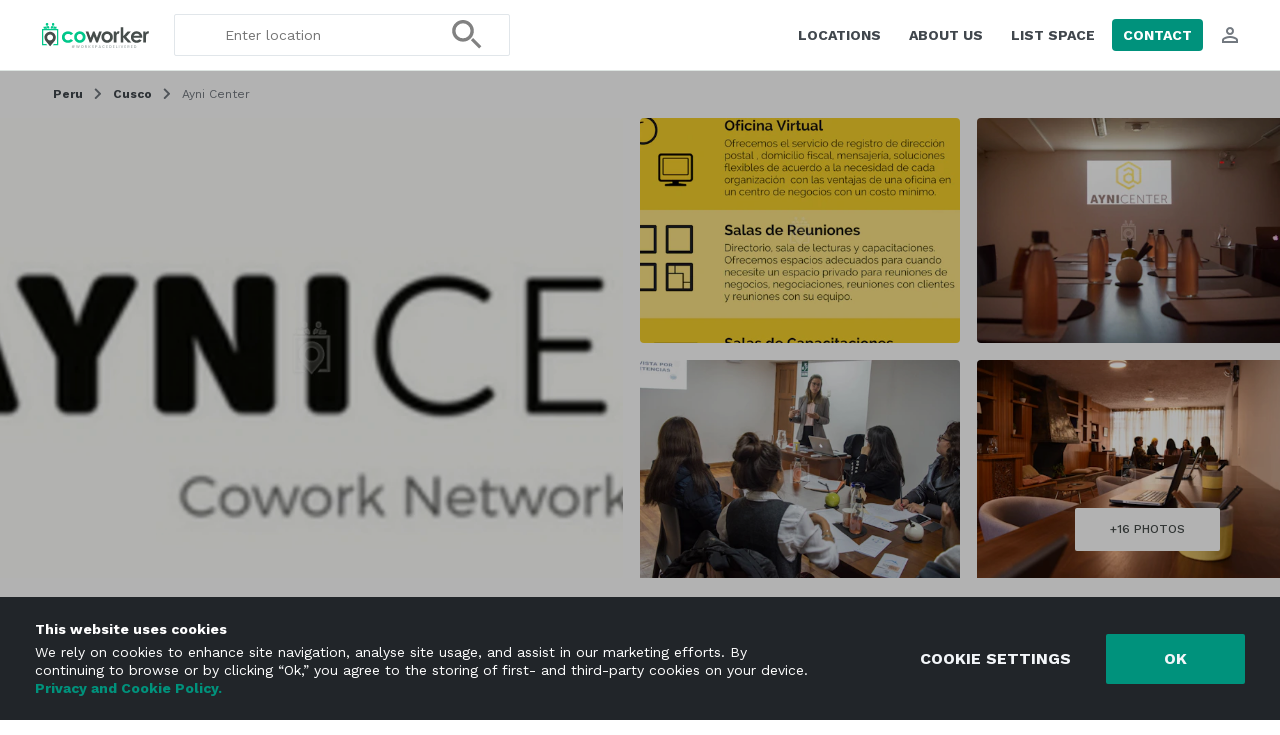

--- FILE ---
content_type: text/html; charset=UTF-8
request_url: https://www.coworker.com/peru/cusco/ayni-center
body_size: 118676
content:
<!DOCTYPE HTML>
<html lang="en">
   <head>
      <link rel="preconnect" href="https://fonts.gstatic.com" crossorigin />
      <link rel="preconnect" href="https://fonts.googleapis.com" crossorigin />
      <link rel="preconnect" href="https://www.google.com" crossorigin />
      <link rel="preconnect" href="https://js.stripe.com" crossorigin />
      <link rel="preload" as="style" href="https://fonts.googleapis.com/css2?family=Work+Sans:wght@300..700&display=swap" crossorigin="anonymous">
            <meta http-equiv="Content-Type" content="text/html; charset=utf-8">
            <meta name="google-site-verification" content="aVAU-IIMHMpqjozUJT3ZoNJgbUYrGuxU41zNwXCAUqA"/>
      <meta name="author" content="coworker.com">
      <title>Coworking Space at Ayni Center, Cusco | Coworker</title>
      <meta name="keywords" content="Coworking Space at Ayni Center, Coworking Space at Ayni Center Cusco, Coworking Space at Ayni Center Cusco book online, coworking, cowork space, coworking space, hostel, coworking space, cowork space, cowering station, coworkers, coworker, coworking reviews, coworking ratings, professional coworking, free coworking, free co work, co work, co working">
      <meta name="description" content="Find coworking space at Ayni Center, Cusco. Read reviews, get prices, see photos, and more. Find your coworking space on Coworker.com today.">
      <meta property="og:title" content="Coworking Space at Ayni Center, Cusco | Coworker"/>
      <meta property="og:description" content="Find coworking space at Ayni Center, Cusco. Read reviews, get prices, see photos, and more. Find your coworking space on Coworker.com today."/>
      <meta property="og:image" content="https://coworker.imgix.net/photos/peru/cusco/ayni-center/main-1530140553.jpg?w=1200&h=630&q=90&auto=format,compress&fit=crop&mark=/template/img/wm_icon.png&markscale=5&markalign=center,middle"/>
      <meta name="viewport" content="width=device-width, initial-scale=1.0">
      <meta http-equiv="X-UA-Compatible" content="IE=edge"><script type="text/javascript">(window.NREUM||(NREUM={})).init={privacy:{cookies_enabled:true},ajax:{deny_list:["bam.nr-data.net"]},feature_flags:["soft_nav"],distributed_tracing:{enabled:true}};(window.NREUM||(NREUM={})).loader_config={agentID:"1588689415",accountID:"135956",trustKey:"135956",xpid:"VQUCWFNVGwIFXFVWBwYGUF0=",licenseKey:"NRBR-7f660b0d2f1eb83a54c",applicationID:"1584407169",browserID:"1588689415"};;/*! For license information please see nr-loader-spa-1.308.0.min.js.LICENSE.txt */
(()=>{var e,t,r={384:(e,t,r)=>{"use strict";r.d(t,{NT:()=>a,US:()=>u,Zm:()=>o,bQ:()=>d,dV:()=>c,pV:()=>l});var n=r(6154),i=r(1863),s=r(1910);const a={beacon:"bam.nr-data.net",errorBeacon:"bam.nr-data.net"};function o(){return n.gm.NREUM||(n.gm.NREUM={}),void 0===n.gm.newrelic&&(n.gm.newrelic=n.gm.NREUM),n.gm.NREUM}function c(){let e=o();return e.o||(e.o={ST:n.gm.setTimeout,SI:n.gm.setImmediate||n.gm.setInterval,CT:n.gm.clearTimeout,XHR:n.gm.XMLHttpRequest,REQ:n.gm.Request,EV:n.gm.Event,PR:n.gm.Promise,MO:n.gm.MutationObserver,FETCH:n.gm.fetch,WS:n.gm.WebSocket},(0,s.i)(...Object.values(e.o))),e}function d(e,t){let r=o();r.initializedAgents??={},t.initializedAt={ms:(0,i.t)(),date:new Date},r.initializedAgents[e]=t}function u(e,t){o()[e]=t}function l(){return function(){let e=o();const t=e.info||{};e.info={beacon:a.beacon,errorBeacon:a.errorBeacon,...t}}(),function(){let e=o();const t=e.init||{};e.init={...t}}(),c(),function(){let e=o();const t=e.loader_config||{};e.loader_config={...t}}(),o()}},782:(e,t,r)=>{"use strict";r.d(t,{T:()=>n});const n=r(860).K7.pageViewTiming},860:(e,t,r)=>{"use strict";r.d(t,{$J:()=>u,K7:()=>c,P3:()=>d,XX:()=>i,Yy:()=>o,df:()=>s,qY:()=>n,v4:()=>a});const n="events",i="jserrors",s="browser/blobs",a="rum",o="browser/logs",c={ajax:"ajax",genericEvents:"generic_events",jserrors:i,logging:"logging",metrics:"metrics",pageAction:"page_action",pageViewEvent:"page_view_event",pageViewTiming:"page_view_timing",sessionReplay:"session_replay",sessionTrace:"session_trace",softNav:"soft_navigations",spa:"spa"},d={[c.pageViewEvent]:1,[c.pageViewTiming]:2,[c.metrics]:3,[c.jserrors]:4,[c.spa]:5,[c.ajax]:6,[c.sessionTrace]:7,[c.softNav]:8,[c.sessionReplay]:9,[c.logging]:10,[c.genericEvents]:11},u={[c.pageViewEvent]:a,[c.pageViewTiming]:n,[c.ajax]:n,[c.spa]:n,[c.softNav]:n,[c.metrics]:i,[c.jserrors]:i,[c.sessionTrace]:s,[c.sessionReplay]:s,[c.logging]:o,[c.genericEvents]:"ins"}},944:(e,t,r)=>{"use strict";r.d(t,{R:()=>i});var n=r(3241);function i(e,t){"function"==typeof console.debug&&(console.debug("New Relic Warning: https://github.com/newrelic/newrelic-browser-agent/blob/main/docs/warning-codes.md#".concat(e),t),(0,n.W)({agentIdentifier:null,drained:null,type:"data",name:"warn",feature:"warn",data:{code:e,secondary:t}}))}},993:(e,t,r)=>{"use strict";r.d(t,{A$:()=>s,ET:()=>a,TZ:()=>o,p_:()=>i});var n=r(860);const i={ERROR:"ERROR",WARN:"WARN",INFO:"INFO",DEBUG:"DEBUG",TRACE:"TRACE"},s={OFF:0,ERROR:1,WARN:2,INFO:3,DEBUG:4,TRACE:5},a="log",o=n.K7.logging},1541:(e,t,r)=>{"use strict";r.d(t,{U:()=>i,f:()=>n});const n={MFE:"MFE",BA:"BA"};function i(e,t){if(2!==t?.harvestEndpointVersion)return{};const r=t.agentRef.runtime.appMetadata.agents[0].entityGuid;return e?{"source.id":e.id,"source.name":e.name,"source.type":e.type,"parent.id":e.parent?.id||r,"parent.type":e.parent?.type||n.BA}:{"entity.guid":r,appId:t.agentRef.info.applicationID}}},1687:(e,t,r)=>{"use strict";r.d(t,{Ak:()=>d,Ze:()=>h,x3:()=>u});var n=r(3241),i=r(7836),s=r(3606),a=r(860),o=r(2646);const c={};function d(e,t){const r={staged:!1,priority:a.P3[t]||0};l(e),c[e].get(t)||c[e].set(t,r)}function u(e,t){e&&c[e]&&(c[e].get(t)&&c[e].delete(t),p(e,t,!1),c[e].size&&f(e))}function l(e){if(!e)throw new Error("agentIdentifier required");c[e]||(c[e]=new Map)}function h(e="",t="feature",r=!1){if(l(e),!e||!c[e].get(t)||r)return p(e,t);c[e].get(t).staged=!0,f(e)}function f(e){const t=Array.from(c[e]);t.every(([e,t])=>t.staged)&&(t.sort((e,t)=>e[1].priority-t[1].priority),t.forEach(([t])=>{c[e].delete(t),p(e,t)}))}function p(e,t,r=!0){const a=e?i.ee.get(e):i.ee,c=s.i.handlers;if(!a.aborted&&a.backlog&&c){if((0,n.W)({agentIdentifier:e,type:"lifecycle",name:"drain",feature:t}),r){const e=a.backlog[t],r=c[t];if(r){for(let t=0;e&&t<e.length;++t)g(e[t],r);Object.entries(r).forEach(([e,t])=>{Object.values(t||{}).forEach(t=>{t[0]?.on&&t[0]?.context()instanceof o.y&&t[0].on(e,t[1])})})}}a.isolatedBacklog||delete c[t],a.backlog[t]=null,a.emit("drain-"+t,[])}}function g(e,t){var r=e[1];Object.values(t[r]||{}).forEach(t=>{var r=e[0];if(t[0]===r){var n=t[1],i=e[3],s=e[2];n.apply(i,s)}})}},1738:(e,t,r)=>{"use strict";r.d(t,{U:()=>f,Y:()=>h});var n=r(3241),i=r(9908),s=r(1863),a=r(944),o=r(5701),c=r(3969),d=r(8362),u=r(860),l=r(4261);function h(e,t,r,s){const h=s||r;!h||h[e]&&h[e]!==d.d.prototype[e]||(h[e]=function(){(0,i.p)(c.xV,["API/"+e+"/called"],void 0,u.K7.metrics,r.ee),(0,n.W)({agentIdentifier:r.agentIdentifier,drained:!!o.B?.[r.agentIdentifier],type:"data",name:"api",feature:l.Pl+e,data:{}});try{return t.apply(this,arguments)}catch(e){(0,a.R)(23,e)}})}function f(e,t,r,n,a){const o=e.info;null===r?delete o.jsAttributes[t]:o.jsAttributes[t]=r,(a||null===r)&&(0,i.p)(l.Pl+n,[(0,s.t)(),t,r],void 0,"session",e.ee)}},1741:(e,t,r)=>{"use strict";r.d(t,{W:()=>s});var n=r(944),i=r(4261);class s{#e(e,...t){if(this[e]!==s.prototype[e])return this[e](...t);(0,n.R)(35,e)}addPageAction(e,t){return this.#e(i.hG,e,t)}register(e){return this.#e(i.eY,e)}recordCustomEvent(e,t){return this.#e(i.fF,e,t)}setPageViewName(e,t){return this.#e(i.Fw,e,t)}setCustomAttribute(e,t,r){return this.#e(i.cD,e,t,r)}noticeError(e,t){return this.#e(i.o5,e,t)}setUserId(e,t=!1){return this.#e(i.Dl,e,t)}setApplicationVersion(e){return this.#e(i.nb,e)}setErrorHandler(e){return this.#e(i.bt,e)}addRelease(e,t){return this.#e(i.k6,e,t)}log(e,t){return this.#e(i.$9,e,t)}start(){return this.#e(i.d3)}finished(e){return this.#e(i.BL,e)}recordReplay(){return this.#e(i.CH)}pauseReplay(){return this.#e(i.Tb)}addToTrace(e){return this.#e(i.U2,e)}setCurrentRouteName(e){return this.#e(i.PA,e)}interaction(e){return this.#e(i.dT,e)}wrapLogger(e,t,r){return this.#e(i.Wb,e,t,r)}measure(e,t){return this.#e(i.V1,e,t)}consent(e){return this.#e(i.Pv,e)}}},1863:(e,t,r)=>{"use strict";function n(){return Math.floor(performance.now())}r.d(t,{t:()=>n})},1910:(e,t,r)=>{"use strict";r.d(t,{i:()=>s});var n=r(944);const i=new Map;function s(...e){return e.every(e=>{if(i.has(e))return i.get(e);const t="function"==typeof e?e.toString():"",r=t.includes("[native code]"),s=t.includes("nrWrapper");return r||s||(0,n.R)(64,e?.name||t),i.set(e,r),r})}},2555:(e,t,r)=>{"use strict";r.d(t,{D:()=>o,f:()=>a});var n=r(384),i=r(8122);const s={beacon:n.NT.beacon,errorBeacon:n.NT.errorBeacon,licenseKey:void 0,applicationID:void 0,sa:void 0,queueTime:void 0,applicationTime:void 0,ttGuid:void 0,user:void 0,account:void 0,product:void 0,extra:void 0,jsAttributes:{},userAttributes:void 0,atts:void 0,transactionName:void 0,tNamePlain:void 0};function a(e){try{return!!e.licenseKey&&!!e.errorBeacon&&!!e.applicationID}catch(e){return!1}}const o=e=>(0,i.a)(e,s)},2614:(e,t,r)=>{"use strict";r.d(t,{BB:()=>a,H3:()=>n,g:()=>d,iL:()=>c,tS:()=>o,uh:()=>i,wk:()=>s});const n="NRBA",i="SESSION",s=144e5,a=18e5,o={STARTED:"session-started",PAUSE:"session-pause",RESET:"session-reset",RESUME:"session-resume",UPDATE:"session-update"},c={SAME_TAB:"same-tab",CROSS_TAB:"cross-tab"},d={OFF:0,FULL:1,ERROR:2}},2646:(e,t,r)=>{"use strict";r.d(t,{y:()=>n});class n{constructor(e){this.contextId=e}}},2843:(e,t,r)=>{"use strict";r.d(t,{G:()=>s,u:()=>i});var n=r(3878);function i(e,t=!1,r,i){(0,n.DD)("visibilitychange",function(){if(t)return void("hidden"===document.visibilityState&&e());e(document.visibilityState)},r,i)}function s(e,t,r){(0,n.sp)("pagehide",e,t,r)}},3241:(e,t,r)=>{"use strict";r.d(t,{W:()=>s});var n=r(6154);const i="newrelic";function s(e={}){try{n.gm.dispatchEvent(new CustomEvent(i,{detail:e}))}catch(e){}}},3304:(e,t,r)=>{"use strict";r.d(t,{A:()=>s});var n=r(7836);const i=()=>{const e=new WeakSet;return(t,r)=>{if("object"==typeof r&&null!==r){if(e.has(r))return;e.add(r)}return r}};function s(e){try{return JSON.stringify(e,i())??""}catch(e){try{n.ee.emit("internal-error",[e])}catch(e){}return""}}},3333:(e,t,r)=>{"use strict";r.d(t,{$v:()=>u,TZ:()=>n,Xh:()=>c,Zp:()=>i,kd:()=>d,mq:()=>o,nf:()=>a,qN:()=>s});const n=r(860).K7.genericEvents,i=["auxclick","click","copy","keydown","paste","scrollend"],s=["focus","blur"],a=4,o=1e3,c=2e3,d=["PageAction","UserAction","BrowserPerformance"],u={RESOURCES:"experimental.resources",REGISTER:"register"}},3434:(e,t,r)=>{"use strict";r.d(t,{Jt:()=>s,YM:()=>d});var n=r(7836),i=r(5607);const s="nr@original:".concat(i.W),a=50;var o=Object.prototype.hasOwnProperty,c=!1;function d(e,t){return e||(e=n.ee),r.inPlace=function(e,t,n,i,s){n||(n="");const a="-"===n.charAt(0);for(let o=0;o<t.length;o++){const c=t[o],d=e[c];l(d)||(e[c]=r(d,a?c+n:n,i,c,s))}},r.flag=s,r;function r(t,r,n,c,d){return l(t)?t:(r||(r=""),nrWrapper[s]=t,function(e,t,r){if(Object.defineProperty&&Object.keys)try{return Object.keys(e).forEach(function(r){Object.defineProperty(t,r,{get:function(){return e[r]},set:function(t){return e[r]=t,t}})}),t}catch(e){u([e],r)}for(var n in e)o.call(e,n)&&(t[n]=e[n])}(t,nrWrapper,e),nrWrapper);function nrWrapper(){var s,o,l,h;let f;try{o=this,s=[...arguments],l="function"==typeof n?n(s,o):n||{}}catch(t){u([t,"",[s,o,c],l],e)}i(r+"start",[s,o,c],l,d);const p=performance.now();let g;try{return h=t.apply(o,s),g=performance.now(),h}catch(e){throw g=performance.now(),i(r+"err",[s,o,e],l,d),f=e,f}finally{const e=g-p,t={start:p,end:g,duration:e,isLongTask:e>=a,methodName:c,thrownError:f};t.isLongTask&&i("long-task",[t,o],l,d),i(r+"end",[s,o,h],l,d)}}}function i(r,n,i,s){if(!c||t){var a=c;c=!0;try{e.emit(r,n,i,t,s)}catch(t){u([t,r,n,i],e)}c=a}}}function u(e,t){t||(t=n.ee);try{t.emit("internal-error",e)}catch(e){}}function l(e){return!(e&&"function"==typeof e&&e.apply&&!e[s])}},3606:(e,t,r)=>{"use strict";r.d(t,{i:()=>s});var n=r(9908);s.on=a;var i=s.handlers={};function s(e,t,r,s){a(s||n.d,i,e,t,r)}function a(e,t,r,i,s){s||(s="feature"),e||(e=n.d);var a=t[s]=t[s]||{};(a[r]=a[r]||[]).push([e,i])}},3738:(e,t,r)=>{"use strict";r.d(t,{He:()=>i,Kp:()=>o,Lc:()=>d,Rz:()=>u,TZ:()=>n,bD:()=>s,d3:()=>a,jx:()=>l,sl:()=>h,uP:()=>c});const n=r(860).K7.sessionTrace,i="bstResource",s="resource",a="-start",o="-end",c="fn"+a,d="fn"+o,u="pushState",l=1e3,h=3e4},3785:(e,t,r)=>{"use strict";r.d(t,{R:()=>c,b:()=>d});var n=r(9908),i=r(1863),s=r(860),a=r(3969),o=r(993);function c(e,t,r={},c=o.p_.INFO,d=!0,u,l=(0,i.t)()){(0,n.p)(a.xV,["API/logging/".concat(c.toLowerCase(),"/called")],void 0,s.K7.metrics,e),(0,n.p)(o.ET,[l,t,r,c,d,u],void 0,s.K7.logging,e)}function d(e){return"string"==typeof e&&Object.values(o.p_).some(t=>t===e.toUpperCase().trim())}},3878:(e,t,r)=>{"use strict";function n(e,t){return{capture:e,passive:!1,signal:t}}function i(e,t,r=!1,i){window.addEventListener(e,t,n(r,i))}function s(e,t,r=!1,i){document.addEventListener(e,t,n(r,i))}r.d(t,{DD:()=>s,jT:()=>n,sp:()=>i})},3962:(e,t,r)=>{"use strict";r.d(t,{AM:()=>a,O2:()=>l,OV:()=>s,Qu:()=>h,TZ:()=>c,ih:()=>f,pP:()=>o,t1:()=>u,tC:()=>i,wD:()=>d});var n=r(860);const i=["click","keydown","submit"],s="popstate",a="api",o="initialPageLoad",c=n.K7.softNav,d=5e3,u=500,l={INITIAL_PAGE_LOAD:"",ROUTE_CHANGE:1,UNSPECIFIED:2},h={INTERACTION:1,AJAX:2,CUSTOM_END:3,CUSTOM_TRACER:4},f={IP:"in progress",PF:"pending finish",FIN:"finished",CAN:"cancelled"}},3969:(e,t,r)=>{"use strict";r.d(t,{TZ:()=>n,XG:()=>o,rs:()=>i,xV:()=>a,z_:()=>s});const n=r(860).K7.metrics,i="sm",s="cm",a="storeSupportabilityMetrics",o="storeEventMetrics"},4234:(e,t,r)=>{"use strict";r.d(t,{W:()=>s});var n=r(7836),i=r(1687);class s{constructor(e,t){this.agentIdentifier=e,this.ee=n.ee.get(e),this.featureName=t,this.blocked=!1}deregisterDrain(){(0,i.x3)(this.agentIdentifier,this.featureName)}}},4261:(e,t,r)=>{"use strict";r.d(t,{$9:()=>u,BL:()=>c,CH:()=>p,Dl:()=>R,Fw:()=>w,PA:()=>v,Pl:()=>n,Pv:()=>A,Tb:()=>h,U2:()=>a,V1:()=>E,Wb:()=>T,bt:()=>y,cD:()=>b,d3:()=>x,dT:()=>d,eY:()=>g,fF:()=>f,hG:()=>s,hw:()=>i,k6:()=>o,nb:()=>m,o5:()=>l});const n="api-",i=n+"ixn-",s="addPageAction",a="addToTrace",o="addRelease",c="finished",d="interaction",u="log",l="noticeError",h="pauseReplay",f="recordCustomEvent",p="recordReplay",g="register",m="setApplicationVersion",v="setCurrentRouteName",b="setCustomAttribute",y="setErrorHandler",w="setPageViewName",R="setUserId",x="start",T="wrapLogger",E="measure",A="consent"},5205:(e,t,r)=>{"use strict";r.d(t,{j:()=>S});var n=r(384),i=r(1741);var s=r(2555),a=r(3333);const o=e=>{if(!e||"string"!=typeof e)return!1;try{document.createDocumentFragment().querySelector(e)}catch{return!1}return!0};var c=r(2614),d=r(944),u=r(8122);const l="[data-nr-mask]",h=e=>(0,u.a)(e,(()=>{const e={feature_flags:[],experimental:{allow_registered_children:!1,resources:!1},mask_selector:"*",block_selector:"[data-nr-block]",mask_input_options:{color:!1,date:!1,"datetime-local":!1,email:!1,month:!1,number:!1,range:!1,search:!1,tel:!1,text:!1,time:!1,url:!1,week:!1,textarea:!1,select:!1,password:!0}};return{ajax:{deny_list:void 0,block_internal:!0,enabled:!0,autoStart:!0},api:{get allow_registered_children(){return e.feature_flags.includes(a.$v.REGISTER)||e.experimental.allow_registered_children},set allow_registered_children(t){e.experimental.allow_registered_children=t},duplicate_registered_data:!1},browser_consent_mode:{enabled:!1},distributed_tracing:{enabled:void 0,exclude_newrelic_header:void 0,cors_use_newrelic_header:void 0,cors_use_tracecontext_headers:void 0,allowed_origins:void 0},get feature_flags(){return e.feature_flags},set feature_flags(t){e.feature_flags=t},generic_events:{enabled:!0,autoStart:!0},harvest:{interval:30},jserrors:{enabled:!0,autoStart:!0},logging:{enabled:!0,autoStart:!0},metrics:{enabled:!0,autoStart:!0},obfuscate:void 0,page_action:{enabled:!0},page_view_event:{enabled:!0,autoStart:!0},page_view_timing:{enabled:!0,autoStart:!0},performance:{capture_marks:!1,capture_measures:!1,capture_detail:!0,resources:{get enabled(){return e.feature_flags.includes(a.$v.RESOURCES)||e.experimental.resources},set enabled(t){e.experimental.resources=t},asset_types:[],first_party_domains:[],ignore_newrelic:!0}},privacy:{cookies_enabled:!0},proxy:{assets:void 0,beacon:void 0},session:{expiresMs:c.wk,inactiveMs:c.BB},session_replay:{autoStart:!0,enabled:!1,preload:!1,sampling_rate:10,error_sampling_rate:100,collect_fonts:!1,inline_images:!1,fix_stylesheets:!0,mask_all_inputs:!0,get mask_text_selector(){return e.mask_selector},set mask_text_selector(t){o(t)?e.mask_selector="".concat(t,",").concat(l):""===t||null===t?e.mask_selector=l:(0,d.R)(5,t)},get block_class(){return"nr-block"},get ignore_class(){return"nr-ignore"},get mask_text_class(){return"nr-mask"},get block_selector(){return e.block_selector},set block_selector(t){o(t)?e.block_selector+=",".concat(t):""!==t&&(0,d.R)(6,t)},get mask_input_options(){return e.mask_input_options},set mask_input_options(t){t&&"object"==typeof t?e.mask_input_options={...t,password:!0}:(0,d.R)(7,t)}},session_trace:{enabled:!0,autoStart:!0},soft_navigations:{enabled:!0,autoStart:!0},spa:{enabled:!0,autoStart:!0},ssl:void 0,user_actions:{enabled:!0,elementAttributes:["id","className","tagName","type"]}}})());var f=r(6154),p=r(9324);let g=0;const m={buildEnv:p.F3,distMethod:p.Xs,version:p.xv,originTime:f.WN},v={consented:!1},b={appMetadata:{},get consented(){return this.session?.state?.consent||v.consented},set consented(e){v.consented=e},customTransaction:void 0,denyList:void 0,disabled:!1,harvester:void 0,isolatedBacklog:!1,isRecording:!1,loaderType:void 0,maxBytes:3e4,obfuscator:void 0,onerror:void 0,ptid:void 0,releaseIds:{},session:void 0,timeKeeper:void 0,registeredEntities:[],jsAttributesMetadata:{bytes:0},get harvestCount(){return++g}},y=e=>{const t=(0,u.a)(e,b),r=Object.keys(m).reduce((e,t)=>(e[t]={value:m[t],writable:!1,configurable:!0,enumerable:!0},e),{});return Object.defineProperties(t,r)};var w=r(5701);const R=e=>{const t=e.startsWith("http");e+="/",r.p=t?e:"https://"+e};var x=r(7836),T=r(3241);const E={accountID:void 0,trustKey:void 0,agentID:void 0,licenseKey:void 0,applicationID:void 0,xpid:void 0},A=e=>(0,u.a)(e,E),_=new Set;function S(e,t={},r,a){let{init:o,info:c,loader_config:d,runtime:u={},exposed:l=!0}=t;if(!c){const e=(0,n.pV)();o=e.init,c=e.info,d=e.loader_config}e.init=h(o||{}),e.loader_config=A(d||{}),c.jsAttributes??={},f.bv&&(c.jsAttributes.isWorker=!0),e.info=(0,s.D)(c);const p=e.init,g=[c.beacon,c.errorBeacon];_.has(e.agentIdentifier)||(p.proxy.assets&&(R(p.proxy.assets),g.push(p.proxy.assets)),p.proxy.beacon&&g.push(p.proxy.beacon),e.beacons=[...g],function(e){const t=(0,n.pV)();Object.getOwnPropertyNames(i.W.prototype).forEach(r=>{const n=i.W.prototype[r];if("function"!=typeof n||"constructor"===n)return;let s=t[r];e[r]&&!1!==e.exposed&&"micro-agent"!==e.runtime?.loaderType&&(t[r]=(...t)=>{const n=e[r](...t);return s?s(...t):n})})}(e),(0,n.US)("activatedFeatures",w.B)),u.denyList=[...p.ajax.deny_list||[],...p.ajax.block_internal?g:[]],u.ptid=e.agentIdentifier,u.loaderType=r,e.runtime=y(u),_.has(e.agentIdentifier)||(e.ee=x.ee.get(e.agentIdentifier),e.exposed=l,(0,T.W)({agentIdentifier:e.agentIdentifier,drained:!!w.B?.[e.agentIdentifier],type:"lifecycle",name:"initialize",feature:void 0,data:e.config})),_.add(e.agentIdentifier)}},5270:(e,t,r)=>{"use strict";r.d(t,{Aw:()=>a,SR:()=>s,rF:()=>o});var n=r(384),i=r(7767);function s(e){return!!(0,n.dV)().o.MO&&(0,i.V)(e)&&!0===e?.session_trace.enabled}function a(e){return!0===e?.session_replay.preload&&s(e)}function o(e,t){try{if("string"==typeof t?.type){if("password"===t.type.toLowerCase())return"*".repeat(e?.length||0);if(void 0!==t?.dataset?.nrUnmask||t?.classList?.contains("nr-unmask"))return e}}catch(e){}return"string"==typeof e?e.replace(/[\S]/g,"*"):"*".repeat(e?.length||0)}},5289:(e,t,r)=>{"use strict";r.d(t,{GG:()=>a,Qr:()=>c,sB:()=>o});var n=r(3878),i=r(6389);function s(){return"undefined"==typeof document||"complete"===document.readyState}function a(e,t){if(s())return e();const r=(0,i.J)(e),a=setInterval(()=>{s()&&(clearInterval(a),r())},500);(0,n.sp)("load",r,t)}function o(e){if(s())return e();(0,n.DD)("DOMContentLoaded",e)}function c(e){if(s())return e();(0,n.sp)("popstate",e)}},5607:(e,t,r)=>{"use strict";r.d(t,{W:()=>n});const n=(0,r(9566).bz)()},5701:(e,t,r)=>{"use strict";r.d(t,{B:()=>s,t:()=>a});var n=r(3241);const i=new Set,s={};function a(e,t){const r=t.agentIdentifier;s[r]??={},e&&"object"==typeof e&&(i.has(r)||(t.ee.emit("rumresp",[e]),s[r]=e,i.add(r),(0,n.W)({agentIdentifier:r,loaded:!0,drained:!0,type:"lifecycle",name:"load",feature:void 0,data:e})))}},6154:(e,t,r)=>{"use strict";r.d(t,{OF:()=>d,RI:()=>i,WN:()=>h,bv:()=>s,eN:()=>f,gm:()=>a,lR:()=>l,m:()=>c,mw:()=>o,sb:()=>u});var n=r(1863);const i="undefined"!=typeof window&&!!window.document,s="undefined"!=typeof WorkerGlobalScope&&("undefined"!=typeof self&&self instanceof WorkerGlobalScope&&self.navigator instanceof WorkerNavigator||"undefined"!=typeof globalThis&&globalThis instanceof WorkerGlobalScope&&globalThis.navigator instanceof WorkerNavigator),a=i?window:"undefined"!=typeof WorkerGlobalScope&&("undefined"!=typeof self&&self instanceof WorkerGlobalScope&&self||"undefined"!=typeof globalThis&&globalThis instanceof WorkerGlobalScope&&globalThis),o=Boolean("hidden"===a?.document?.visibilityState),c=""+a?.location,d=/iPad|iPhone|iPod/.test(a.navigator?.userAgent),u=d&&"undefined"==typeof SharedWorker,l=(()=>{const e=a.navigator?.userAgent?.match(/Firefox[/\s](\d+\.\d+)/);return Array.isArray(e)&&e.length>=2?+e[1]:0})(),h=Date.now()-(0,n.t)(),f=()=>"undefined"!=typeof PerformanceNavigationTiming&&a?.performance?.getEntriesByType("navigation")?.[0]?.responseStart},6344:(e,t,r)=>{"use strict";r.d(t,{BB:()=>u,Qb:()=>l,TZ:()=>i,Ug:()=>a,Vh:()=>s,_s:()=>o,bc:()=>d,yP:()=>c});var n=r(2614);const i=r(860).K7.sessionReplay,s="errorDuringReplay",a=.12,o={DomContentLoaded:0,Load:1,FullSnapshot:2,IncrementalSnapshot:3,Meta:4,Custom:5},c={[n.g.ERROR]:15e3,[n.g.FULL]:3e5,[n.g.OFF]:0},d={RESET:{message:"Session was reset",sm:"Reset"},IMPORT:{message:"Recorder failed to import",sm:"Import"},TOO_MANY:{message:"429: Too Many Requests",sm:"Too-Many"},TOO_BIG:{message:"Payload was too large",sm:"Too-Big"},CROSS_TAB:{message:"Session Entity was set to OFF on another tab",sm:"Cross-Tab"},ENTITLEMENTS:{message:"Session Replay is not allowed and will not be started",sm:"Entitlement"}},u=5e3,l={API:"api",RESUME:"resume",SWITCH_TO_FULL:"switchToFull",INITIALIZE:"initialize",PRELOAD:"preload"}},6389:(e,t,r)=>{"use strict";function n(e,t=500,r={}){const n=r?.leading||!1;let i;return(...r)=>{n&&void 0===i&&(e.apply(this,r),i=setTimeout(()=>{i=clearTimeout(i)},t)),n||(clearTimeout(i),i=setTimeout(()=>{e.apply(this,r)},t))}}function i(e){let t=!1;return(...r)=>{t||(t=!0,e.apply(this,r))}}r.d(t,{J:()=>i,s:()=>n})},6630:(e,t,r)=>{"use strict";r.d(t,{T:()=>n});const n=r(860).K7.pageViewEvent},6774:(e,t,r)=>{"use strict";r.d(t,{T:()=>n});const n=r(860).K7.jserrors},7295:(e,t,r)=>{"use strict";r.d(t,{Xv:()=>a,gX:()=>i,iW:()=>s});var n=[];function i(e){if(!e||s(e))return!1;if(0===n.length)return!0;if("*"===n[0].hostname)return!1;for(var t=0;t<n.length;t++){var r=n[t];if(r.hostname.test(e.hostname)&&r.pathname.test(e.pathname))return!1}return!0}function s(e){return void 0===e.hostname}function a(e){if(n=[],e&&e.length)for(var t=0;t<e.length;t++){let r=e[t];if(!r)continue;if("*"===r)return void(n=[{hostname:"*"}]);0===r.indexOf("http://")?r=r.substring(7):0===r.indexOf("https://")&&(r=r.substring(8));const i=r.indexOf("/");let s,a;i>0?(s=r.substring(0,i),a=r.substring(i)):(s=r,a="*");let[c]=s.split(":");n.push({hostname:o(c),pathname:o(a,!0)})}}function o(e,t=!1){const r=e.replace(/[.+?^${}()|[\]\\]/g,e=>"\\"+e).replace(/\*/g,".*?");return new RegExp((t?"^":"")+r+"$")}},7485:(e,t,r)=>{"use strict";r.d(t,{D:()=>i});var n=r(6154);function i(e){if(0===(e||"").indexOf("data:"))return{protocol:"data"};try{const t=new URL(e,location.href),r={port:t.port,hostname:t.hostname,pathname:t.pathname,search:t.search,protocol:t.protocol.slice(0,t.protocol.indexOf(":")),sameOrigin:t.protocol===n.gm?.location?.protocol&&t.host===n.gm?.location?.host};return r.port&&""!==r.port||("http:"===t.protocol&&(r.port="80"),"https:"===t.protocol&&(r.port="443")),r.pathname&&""!==r.pathname?r.pathname.startsWith("/")||(r.pathname="/".concat(r.pathname)):r.pathname="/",r}catch(e){return{}}}},7699:(e,t,r)=>{"use strict";r.d(t,{It:()=>s,KC:()=>o,No:()=>i,qh:()=>a});var n=r(860);const i=16e3,s=1e6,a="SESSION_ERROR",o={[n.K7.logging]:!0,[n.K7.genericEvents]:!1,[n.K7.jserrors]:!1,[n.K7.ajax]:!1}},7767:(e,t,r)=>{"use strict";r.d(t,{V:()=>i});var n=r(6154);const i=e=>n.RI&&!0===e?.privacy.cookies_enabled},7836:(e,t,r)=>{"use strict";r.d(t,{P:()=>o,ee:()=>c});var n=r(384),i=r(8990),s=r(2646),a=r(5607);const o="nr@context:".concat(a.W),c=function e(t,r){var n={},a={},u={},l=!1;try{l=16===r.length&&d.initializedAgents?.[r]?.runtime.isolatedBacklog}catch(e){}var h={on:p,addEventListener:p,removeEventListener:function(e,t){var r=n[e];if(!r)return;for(var i=0;i<r.length;i++)r[i]===t&&r.splice(i,1)},emit:function(e,r,n,i,s){!1!==s&&(s=!0);if(c.aborted&&!i)return;t&&s&&t.emit(e,r,n);var o=f(n);g(e).forEach(e=>{e.apply(o,r)});var d=v()[a[e]];d&&d.push([h,e,r,o]);return o},get:m,listeners:g,context:f,buffer:function(e,t){const r=v();if(t=t||"feature",h.aborted)return;Object.entries(e||{}).forEach(([e,n])=>{a[n]=t,t in r||(r[t]=[])})},abort:function(){h._aborted=!0,Object.keys(h.backlog).forEach(e=>{delete h.backlog[e]})},isBuffering:function(e){return!!v()[a[e]]},debugId:r,backlog:l?{}:t&&"object"==typeof t.backlog?t.backlog:{},isolatedBacklog:l};return Object.defineProperty(h,"aborted",{get:()=>{let e=h._aborted||!1;return e||(t&&(e=t.aborted),e)}}),h;function f(e){return e&&e instanceof s.y?e:e?(0,i.I)(e,o,()=>new s.y(o)):new s.y(o)}function p(e,t){n[e]=g(e).concat(t)}function g(e){return n[e]||[]}function m(t){return u[t]=u[t]||e(h,t)}function v(){return h.backlog}}(void 0,"globalEE"),d=(0,n.Zm)();d.ee||(d.ee=c)},8122:(e,t,r)=>{"use strict";r.d(t,{a:()=>i});var n=r(944);function i(e,t){try{if(!e||"object"!=typeof e)return(0,n.R)(3);if(!t||"object"!=typeof t)return(0,n.R)(4);const r=Object.create(Object.getPrototypeOf(t),Object.getOwnPropertyDescriptors(t)),s=0===Object.keys(r).length?e:r;for(let a in s)if(void 0!==e[a])try{if(null===e[a]){r[a]=null;continue}Array.isArray(e[a])&&Array.isArray(t[a])?r[a]=Array.from(new Set([...e[a],...t[a]])):"object"==typeof e[a]&&"object"==typeof t[a]?r[a]=i(e[a],t[a]):r[a]=e[a]}catch(e){r[a]||(0,n.R)(1,e)}return r}catch(e){(0,n.R)(2,e)}}},8139:(e,t,r)=>{"use strict";r.d(t,{u:()=>h});var n=r(7836),i=r(3434),s=r(8990),a=r(6154);const o={},c=a.gm.XMLHttpRequest,d="addEventListener",u="removeEventListener",l="nr@wrapped:".concat(n.P);function h(e){var t=function(e){return(e||n.ee).get("events")}(e);if(o[t.debugId]++)return t;o[t.debugId]=1;var r=(0,i.YM)(t,!0);function h(e){r.inPlace(e,[d,u],"-",p)}function p(e,t){return e[1]}return"getPrototypeOf"in Object&&(a.RI&&f(document,h),c&&f(c.prototype,h),f(a.gm,h)),t.on(d+"-start",function(e,t){var n=e[1];if(null!==n&&("function"==typeof n||"object"==typeof n)&&"newrelic"!==e[0]){var i=(0,s.I)(n,l,function(){var e={object:function(){if("function"!=typeof n.handleEvent)return;return n.handleEvent.apply(n,arguments)},function:n}[typeof n];return e?r(e,"fn-",null,e.name||"anonymous"):n});this.wrapped=e[1]=i}}),t.on(u+"-start",function(e){e[1]=this.wrapped||e[1]}),t}function f(e,t,...r){let n=e;for(;"object"==typeof n&&!Object.prototype.hasOwnProperty.call(n,d);)n=Object.getPrototypeOf(n);n&&t(n,...r)}},8362:(e,t,r)=>{"use strict";r.d(t,{d:()=>s});var n=r(9566),i=r(1741);class s extends i.W{agentIdentifier=(0,n.LA)(16)}},8374:(e,t,r)=>{r.nc=(()=>{try{return document?.currentScript?.nonce}catch(e){}return""})()},8990:(e,t,r)=>{"use strict";r.d(t,{I:()=>i});var n=Object.prototype.hasOwnProperty;function i(e,t,r){if(n.call(e,t))return e[t];var i=r();if(Object.defineProperty&&Object.keys)try{return Object.defineProperty(e,t,{value:i,writable:!0,enumerable:!1}),i}catch(e){}return e[t]=i,i}},9119:(e,t,r)=>{"use strict";r.d(t,{L:()=>s});var n=/([^?#]*)[^#]*(#[^?]*|$).*/,i=/([^?#]*)().*/;function s(e,t){return e?e.replace(t?n:i,"$1$2"):e}},9300:(e,t,r)=>{"use strict";r.d(t,{T:()=>n});const n=r(860).K7.ajax},9324:(e,t,r)=>{"use strict";r.d(t,{AJ:()=>a,F3:()=>i,Xs:()=>s,Yq:()=>o,xv:()=>n});const n="1.308.0",i="PROD",s="CDN",a="@newrelic/rrweb",o="1.0.1"},9566:(e,t,r)=>{"use strict";r.d(t,{LA:()=>o,ZF:()=>c,bz:()=>a,el:()=>d});var n=r(6154);const i="xxxxxxxx-xxxx-4xxx-yxxx-xxxxxxxxxxxx";function s(e,t){return e?15&e[t]:16*Math.random()|0}function a(){const e=n.gm?.crypto||n.gm?.msCrypto;let t,r=0;return e&&e.getRandomValues&&(t=e.getRandomValues(new Uint8Array(30))),i.split("").map(e=>"x"===e?s(t,r++).toString(16):"y"===e?(3&s()|8).toString(16):e).join("")}function o(e){const t=n.gm?.crypto||n.gm?.msCrypto;let r,i=0;t&&t.getRandomValues&&(r=t.getRandomValues(new Uint8Array(e)));const a=[];for(var o=0;o<e;o++)a.push(s(r,i++).toString(16));return a.join("")}function c(){return o(16)}function d(){return o(32)}},9908:(e,t,r)=>{"use strict";r.d(t,{d:()=>n,p:()=>i});var n=r(7836).ee.get("handle");function i(e,t,r,i,s){s?(s.buffer([e],i),s.emit(e,t,r)):(n.buffer([e],i),n.emit(e,t,r))}}},n={};function i(e){var t=n[e];if(void 0!==t)return t.exports;var s=n[e]={exports:{}};return r[e](s,s.exports,i),s.exports}i.m=r,i.d=(e,t)=>{for(var r in t)i.o(t,r)&&!i.o(e,r)&&Object.defineProperty(e,r,{enumerable:!0,get:t[r]})},i.f={},i.e=e=>Promise.all(Object.keys(i.f).reduce((t,r)=>(i.f[r](e,t),t),[])),i.u=e=>({212:"nr-spa-compressor",249:"nr-spa-recorder",478:"nr-spa"}[e]+"-1.308.0.min.js"),i.o=(e,t)=>Object.prototype.hasOwnProperty.call(e,t),e={},t="NRBA-1.308.0.PROD:",i.l=(r,n,s,a)=>{if(e[r])e[r].push(n);else{var o,c;if(void 0!==s)for(var d=document.getElementsByTagName("script"),u=0;u<d.length;u++){var l=d[u];if(l.getAttribute("src")==r||l.getAttribute("data-webpack")==t+s){o=l;break}}if(!o){c=!0;var h={478:"sha512-RSfSVnmHk59T/uIPbdSE0LPeqcEdF4/+XhfJdBuccH5rYMOEZDhFdtnh6X6nJk7hGpzHd9Ujhsy7lZEz/ORYCQ==",249:"sha512-ehJXhmntm85NSqW4MkhfQqmeKFulra3klDyY0OPDUE+sQ3GokHlPh1pmAzuNy//3j4ac6lzIbmXLvGQBMYmrkg==",212:"sha512-B9h4CR46ndKRgMBcK+j67uSR2RCnJfGefU+A7FrgR/k42ovXy5x/MAVFiSvFxuVeEk/pNLgvYGMp1cBSK/G6Fg=="};(o=document.createElement("script")).charset="utf-8",i.nc&&o.setAttribute("nonce",i.nc),o.setAttribute("data-webpack",t+s),o.src=r,0!==o.src.indexOf(window.location.origin+"/")&&(o.crossOrigin="anonymous"),h[a]&&(o.integrity=h[a])}e[r]=[n];var f=(t,n)=>{o.onerror=o.onload=null,clearTimeout(p);var i=e[r];if(delete e[r],o.parentNode&&o.parentNode.removeChild(o),i&&i.forEach(e=>e(n)),t)return t(n)},p=setTimeout(f.bind(null,void 0,{type:"timeout",target:o}),12e4);o.onerror=f.bind(null,o.onerror),o.onload=f.bind(null,o.onload),c&&document.head.appendChild(o)}},i.r=e=>{"undefined"!=typeof Symbol&&Symbol.toStringTag&&Object.defineProperty(e,Symbol.toStringTag,{value:"Module"}),Object.defineProperty(e,"__esModule",{value:!0})},i.p="https://js-agent.newrelic.com/",(()=>{var e={38:0,788:0};i.f.j=(t,r)=>{var n=i.o(e,t)?e[t]:void 0;if(0!==n)if(n)r.push(n[2]);else{var s=new Promise((r,i)=>n=e[t]=[r,i]);r.push(n[2]=s);var a=i.p+i.u(t),o=new Error;i.l(a,r=>{if(i.o(e,t)&&(0!==(n=e[t])&&(e[t]=void 0),n)){var s=r&&("load"===r.type?"missing":r.type),a=r&&r.target&&r.target.src;o.message="Loading chunk "+t+" failed: ("+s+": "+a+")",o.name="ChunkLoadError",o.type=s,o.request=a,n[1](o)}},"chunk-"+t,t)}};var t=(t,r)=>{var n,s,[a,o,c]=r,d=0;if(a.some(t=>0!==e[t])){for(n in o)i.o(o,n)&&(i.m[n]=o[n]);if(c)c(i)}for(t&&t(r);d<a.length;d++)s=a[d],i.o(e,s)&&e[s]&&e[s][0](),e[s]=0},r=self["webpackChunk:NRBA-1.308.0.PROD"]=self["webpackChunk:NRBA-1.308.0.PROD"]||[];r.forEach(t.bind(null,0)),r.push=t.bind(null,r.push.bind(r))})(),(()=>{"use strict";i(8374);var e=i(8362),t=i(860);const r=Object.values(t.K7);var n=i(5205);var s=i(9908),a=i(1863),o=i(4261),c=i(1738);var d=i(1687),u=i(4234),l=i(5289),h=i(6154),f=i(944),p=i(5270),g=i(7767),m=i(6389),v=i(7699);class b extends u.W{constructor(e,t){super(e.agentIdentifier,t),this.agentRef=e,this.abortHandler=void 0,this.featAggregate=void 0,this.loadedSuccessfully=void 0,this.onAggregateImported=new Promise(e=>{this.loadedSuccessfully=e}),this.deferred=Promise.resolve(),!1===e.init[this.featureName].autoStart?this.deferred=new Promise((t,r)=>{this.ee.on("manual-start-all",(0,m.J)(()=>{(0,d.Ak)(e.agentIdentifier,this.featureName),t()}))}):(0,d.Ak)(e.agentIdentifier,t)}importAggregator(e,t,r={}){if(this.featAggregate)return;const n=async()=>{let n;await this.deferred;try{if((0,g.V)(e.init)){const{setupAgentSession:t}=await i.e(478).then(i.bind(i,8766));n=t(e)}}catch(e){(0,f.R)(20,e),this.ee.emit("internal-error",[e]),(0,s.p)(v.qh,[e],void 0,this.featureName,this.ee)}try{if(!this.#t(this.featureName,n,e.init))return(0,d.Ze)(this.agentIdentifier,this.featureName),void this.loadedSuccessfully(!1);const{Aggregate:i}=await t();this.featAggregate=new i(e,r),e.runtime.harvester.initializedAggregates.push(this.featAggregate),this.loadedSuccessfully(!0)}catch(e){(0,f.R)(34,e),this.abortHandler?.(),(0,d.Ze)(this.agentIdentifier,this.featureName,!0),this.loadedSuccessfully(!1),this.ee&&this.ee.abort()}};h.RI?(0,l.GG)(()=>n(),!0):n()}#t(e,r,n){if(this.blocked)return!1;switch(e){case t.K7.sessionReplay:return(0,p.SR)(n)&&!!r;case t.K7.sessionTrace:return!!r;default:return!0}}}var y=i(6630),w=i(2614),R=i(3241);class x extends b{static featureName=y.T;constructor(e){var t;super(e,y.T),this.setupInspectionEvents(e.agentIdentifier),t=e,(0,c.Y)(o.Fw,function(e,r){"string"==typeof e&&("/"!==e.charAt(0)&&(e="/"+e),t.runtime.customTransaction=(r||"http://custom.transaction")+e,(0,s.p)(o.Pl+o.Fw,[(0,a.t)()],void 0,void 0,t.ee))},t),this.importAggregator(e,()=>i.e(478).then(i.bind(i,2467)))}setupInspectionEvents(e){const t=(t,r)=>{t&&(0,R.W)({agentIdentifier:e,timeStamp:t.timeStamp,loaded:"complete"===t.target.readyState,type:"window",name:r,data:t.target.location+""})};(0,l.sB)(e=>{t(e,"DOMContentLoaded")}),(0,l.GG)(e=>{t(e,"load")}),(0,l.Qr)(e=>{t(e,"navigate")}),this.ee.on(w.tS.UPDATE,(t,r)=>{(0,R.W)({agentIdentifier:e,type:"lifecycle",name:"session",data:r})})}}var T=i(384);class E extends e.d{constructor(e){var t;(super(),h.gm)?(this.features={},(0,T.bQ)(this.agentIdentifier,this),this.desiredFeatures=new Set(e.features||[]),this.desiredFeatures.add(x),(0,n.j)(this,e,e.loaderType||"agent"),t=this,(0,c.Y)(o.cD,function(e,r,n=!1){if("string"==typeof e){if(["string","number","boolean"].includes(typeof r)||null===r)return(0,c.U)(t,e,r,o.cD,n);(0,f.R)(40,typeof r)}else(0,f.R)(39,typeof e)},t),function(e){(0,c.Y)(o.Dl,function(t,r=!1){if("string"!=typeof t&&null!==t)return void(0,f.R)(41,typeof t);const n=e.info.jsAttributes["enduser.id"];r&&null!=n&&n!==t?(0,s.p)(o.Pl+"setUserIdAndResetSession",[t],void 0,"session",e.ee):(0,c.U)(e,"enduser.id",t,o.Dl,!0)},e)}(this),function(e){(0,c.Y)(o.nb,function(t){if("string"==typeof t||null===t)return(0,c.U)(e,"application.version",t,o.nb,!1);(0,f.R)(42,typeof t)},e)}(this),function(e){(0,c.Y)(o.d3,function(){e.ee.emit("manual-start-all")},e)}(this),function(e){(0,c.Y)(o.Pv,function(t=!0){if("boolean"==typeof t){if((0,s.p)(o.Pl+o.Pv,[t],void 0,"session",e.ee),e.runtime.consented=t,t){const t=e.features.page_view_event;t.onAggregateImported.then(e=>{const r=t.featAggregate;e&&!r.sentRum&&r.sendRum()})}}else(0,f.R)(65,typeof t)},e)}(this),this.run()):(0,f.R)(21)}get config(){return{info:this.info,init:this.init,loader_config:this.loader_config,runtime:this.runtime}}get api(){return this}run(){try{const e=function(e){const t={};return r.forEach(r=>{t[r]=!!e[r]?.enabled}),t}(this.init),n=[...this.desiredFeatures];n.sort((e,r)=>t.P3[e.featureName]-t.P3[r.featureName]),n.forEach(r=>{if(!e[r.featureName]&&r.featureName!==t.K7.pageViewEvent)return;if(r.featureName===t.K7.spa)return void(0,f.R)(67);const n=function(e){switch(e){case t.K7.ajax:return[t.K7.jserrors];case t.K7.sessionTrace:return[t.K7.ajax,t.K7.pageViewEvent];case t.K7.sessionReplay:return[t.K7.sessionTrace];case t.K7.pageViewTiming:return[t.K7.pageViewEvent];default:return[]}}(r.featureName).filter(e=>!(e in this.features));n.length>0&&(0,f.R)(36,{targetFeature:r.featureName,missingDependencies:n}),this.features[r.featureName]=new r(this)})}catch(e){(0,f.R)(22,e);for(const e in this.features)this.features[e].abortHandler?.();const t=(0,T.Zm)();delete t.initializedAgents[this.agentIdentifier]?.features,delete this.sharedAggregator;return t.ee.get(this.agentIdentifier).abort(),!1}}}var A=i(2843),_=i(782);class S extends b{static featureName=_.T;constructor(e){super(e,_.T),h.RI&&((0,A.u)(()=>(0,s.p)("docHidden",[(0,a.t)()],void 0,_.T,this.ee),!0),(0,A.G)(()=>(0,s.p)("winPagehide",[(0,a.t)()],void 0,_.T,this.ee)),this.importAggregator(e,()=>i.e(478).then(i.bind(i,9917))))}}var O=i(3969);class I extends b{static featureName=O.TZ;constructor(e){super(e,O.TZ),h.RI&&document.addEventListener("securitypolicyviolation",e=>{(0,s.p)(O.xV,["Generic/CSPViolation/Detected"],void 0,this.featureName,this.ee)}),this.importAggregator(e,()=>i.e(478).then(i.bind(i,6555)))}}var N=i(6774),P=i(3878),k=i(3304);class D{constructor(e,t,r,n,i){this.name="UncaughtError",this.message="string"==typeof e?e:(0,k.A)(e),this.sourceURL=t,this.line=r,this.column=n,this.__newrelic=i}}function C(e){return M(e)?e:new D(void 0!==e?.message?e.message:e,e?.filename||e?.sourceURL,e?.lineno||e?.line,e?.colno||e?.col,e?.__newrelic,e?.cause)}function j(e){const t="Unhandled Promise Rejection: ";if(!e?.reason)return;if(M(e.reason)){try{e.reason.message.startsWith(t)||(e.reason.message=t+e.reason.message)}catch(e){}return C(e.reason)}const r=C(e.reason);return(r.message||"").startsWith(t)||(r.message=t+r.message),r}function L(e){if(e.error instanceof SyntaxError&&!/:\d+$/.test(e.error.stack?.trim())){const t=new D(e.message,e.filename,e.lineno,e.colno,e.error.__newrelic,e.cause);return t.name=SyntaxError.name,t}return M(e.error)?e.error:C(e)}function M(e){return e instanceof Error&&!!e.stack}function H(e,r,n,i,o=(0,a.t)()){"string"==typeof e&&(e=new Error(e)),(0,s.p)("err",[e,o,!1,r,n.runtime.isRecording,void 0,i],void 0,t.K7.jserrors,n.ee),(0,s.p)("uaErr",[],void 0,t.K7.genericEvents,n.ee)}var B=i(1541),K=i(993),W=i(3785);function U(e,{customAttributes:t={},level:r=K.p_.INFO}={},n,i,s=(0,a.t)()){(0,W.R)(n.ee,e,t,r,!1,i,s)}function F(e,r,n,i,c=(0,a.t)()){(0,s.p)(o.Pl+o.hG,[c,e,r,i],void 0,t.K7.genericEvents,n.ee)}function V(e,r,n,i,c=(0,a.t)()){const{start:d,end:u,customAttributes:l}=r||{},h={customAttributes:l||{}};if("object"!=typeof h.customAttributes||"string"!=typeof e||0===e.length)return void(0,f.R)(57);const p=(e,t)=>null==e?t:"number"==typeof e?e:e instanceof PerformanceMark?e.startTime:Number.NaN;if(h.start=p(d,0),h.end=p(u,c),Number.isNaN(h.start)||Number.isNaN(h.end))(0,f.R)(57);else{if(h.duration=h.end-h.start,!(h.duration<0))return(0,s.p)(o.Pl+o.V1,[h,e,i],void 0,t.K7.genericEvents,n.ee),h;(0,f.R)(58)}}function G(e,r={},n,i,c=(0,a.t)()){(0,s.p)(o.Pl+o.fF,[c,e,r,i],void 0,t.K7.genericEvents,n.ee)}function z(e){(0,c.Y)(o.eY,function(t){return Y(e,t)},e)}function Y(e,r,n){(0,f.R)(54,"newrelic.register"),r||={},r.type=B.f.MFE,r.licenseKey||=e.info.licenseKey,r.blocked=!1,r.parent=n||{},Array.isArray(r.tags)||(r.tags=[]);const i={};r.tags.forEach(e=>{"name"!==e&&"id"!==e&&(i["source.".concat(e)]=!0)}),r.isolated??=!0;let o=()=>{};const c=e.runtime.registeredEntities;if(!r.isolated){const e=c.find(({metadata:{target:{id:e}}})=>e===r.id&&!r.isolated);if(e)return e}const d=e=>{r.blocked=!0,o=e};function u(e){return"string"==typeof e&&!!e.trim()&&e.trim().length<501||"number"==typeof e}e.init.api.allow_registered_children||d((0,m.J)(()=>(0,f.R)(55))),u(r.id)&&u(r.name)||d((0,m.J)(()=>(0,f.R)(48,r)));const l={addPageAction:(t,n={})=>g(F,[t,{...i,...n},e],r),deregister:()=>{d((0,m.J)(()=>(0,f.R)(68)))},log:(t,n={})=>g(U,[t,{...n,customAttributes:{...i,...n.customAttributes||{}}},e],r),measure:(t,n={})=>g(V,[t,{...n,customAttributes:{...i,...n.customAttributes||{}}},e],r),noticeError:(t,n={})=>g(H,[t,{...i,...n},e],r),register:(t={})=>g(Y,[e,t],l.metadata.target),recordCustomEvent:(t,n={})=>g(G,[t,{...i,...n},e],r),setApplicationVersion:e=>p("application.version",e),setCustomAttribute:(e,t)=>p(e,t),setUserId:e=>p("enduser.id",e),metadata:{customAttributes:i,target:r}},h=()=>(r.blocked&&o(),r.blocked);h()||c.push(l);const p=(e,t)=>{h()||(i[e]=t)},g=(r,n,i)=>{if(h())return;const o=(0,a.t)();(0,s.p)(O.xV,["API/register/".concat(r.name,"/called")],void 0,t.K7.metrics,e.ee);try{if(e.init.api.duplicate_registered_data&&"register"!==r.name){let e=n;if(n[1]instanceof Object){const t={"child.id":i.id,"child.type":i.type};e="customAttributes"in n[1]?[n[0],{...n[1],customAttributes:{...n[1].customAttributes,...t}},...n.slice(2)]:[n[0],{...n[1],...t},...n.slice(2)]}r(...e,void 0,o)}return r(...n,i,o)}catch(e){(0,f.R)(50,e)}};return l}class Z extends b{static featureName=N.T;constructor(e){var t;super(e,N.T),t=e,(0,c.Y)(o.o5,(e,r)=>H(e,r,t),t),function(e){(0,c.Y)(o.bt,function(t){e.runtime.onerror=t},e)}(e),function(e){let t=0;(0,c.Y)(o.k6,function(e,r){++t>10||(this.runtime.releaseIds[e.slice(-200)]=(""+r).slice(-200))},e)}(e),z(e);try{this.removeOnAbort=new AbortController}catch(e){}this.ee.on("internal-error",(t,r)=>{this.abortHandler&&(0,s.p)("ierr",[C(t),(0,a.t)(),!0,{},e.runtime.isRecording,r],void 0,this.featureName,this.ee)}),h.gm.addEventListener("unhandledrejection",t=>{this.abortHandler&&(0,s.p)("err",[j(t),(0,a.t)(),!1,{unhandledPromiseRejection:1},e.runtime.isRecording],void 0,this.featureName,this.ee)},(0,P.jT)(!1,this.removeOnAbort?.signal)),h.gm.addEventListener("error",t=>{this.abortHandler&&(0,s.p)("err",[L(t),(0,a.t)(),!1,{},e.runtime.isRecording],void 0,this.featureName,this.ee)},(0,P.jT)(!1,this.removeOnAbort?.signal)),this.abortHandler=this.#r,this.importAggregator(e,()=>i.e(478).then(i.bind(i,2176)))}#r(){this.removeOnAbort?.abort(),this.abortHandler=void 0}}var q=i(8990);let X=1;function J(e){const t=typeof e;return!e||"object"!==t&&"function"!==t?-1:e===h.gm?0:(0,q.I)(e,"nr@id",function(){return X++})}function Q(e){if("string"==typeof e&&e.length)return e.length;if("object"==typeof e){if("undefined"!=typeof ArrayBuffer&&e instanceof ArrayBuffer&&e.byteLength)return e.byteLength;if("undefined"!=typeof Blob&&e instanceof Blob&&e.size)return e.size;if(!("undefined"!=typeof FormData&&e instanceof FormData))try{return(0,k.A)(e).length}catch(e){return}}}var ee=i(8139),te=i(7836),re=i(3434);const ne={},ie=["open","send"];function se(e){var t=e||te.ee;const r=function(e){return(e||te.ee).get("xhr")}(t);if(void 0===h.gm.XMLHttpRequest)return r;if(ne[r.debugId]++)return r;ne[r.debugId]=1,(0,ee.u)(t);var n=(0,re.YM)(r),i=h.gm.XMLHttpRequest,s=h.gm.MutationObserver,a=h.gm.Promise,o=h.gm.setInterval,c="readystatechange",d=["onload","onerror","onabort","onloadstart","onloadend","onprogress","ontimeout"],u=[],l=h.gm.XMLHttpRequest=function(e){const t=new i(e),s=r.context(t);try{r.emit("new-xhr",[t],s),t.addEventListener(c,(a=s,function(){var e=this;e.readyState>3&&!a.resolved&&(a.resolved=!0,r.emit("xhr-resolved",[],e)),n.inPlace(e,d,"fn-",y)}),(0,P.jT)(!1))}catch(e){(0,f.R)(15,e);try{r.emit("internal-error",[e])}catch(e){}}var a;return t};function p(e,t){n.inPlace(t,["onreadystatechange"],"fn-",y)}if(function(e,t){for(var r in e)t[r]=e[r]}(i,l),l.prototype=i.prototype,n.inPlace(l.prototype,ie,"-xhr-",y),r.on("send-xhr-start",function(e,t){p(e,t),function(e){u.push(e),s&&(g?g.then(b):o?o(b):(m=-m,v.data=m))}(t)}),r.on("open-xhr-start",p),s){var g=a&&a.resolve();if(!o&&!a){var m=1,v=document.createTextNode(m);new s(b).observe(v,{characterData:!0})}}else t.on("fn-end",function(e){e[0]&&e[0].type===c||b()});function b(){for(var e=0;e<u.length;e++)p(0,u[e]);u.length&&(u=[])}function y(e,t){return t}return r}var ae="fetch-",oe=ae+"body-",ce=["arrayBuffer","blob","json","text","formData"],de=h.gm.Request,ue=h.gm.Response,le="prototype";const he={};function fe(e){const t=function(e){return(e||te.ee).get("fetch")}(e);if(!(de&&ue&&h.gm.fetch))return t;if(he[t.debugId]++)return t;function r(e,r,n){var i=e[r];"function"==typeof i&&(e[r]=function(){var e,r=[...arguments],s={};t.emit(n+"before-start",[r],s),s[te.P]&&s[te.P].dt&&(e=s[te.P].dt);var a=i.apply(this,r);return t.emit(n+"start",[r,e],a),a.then(function(e){return t.emit(n+"end",[null,e],a),e},function(e){throw t.emit(n+"end",[e],a),e})})}return he[t.debugId]=1,ce.forEach(e=>{r(de[le],e,oe),r(ue[le],e,oe)}),r(h.gm,"fetch",ae),t.on(ae+"end",function(e,r){var n=this;if(r){var i=r.headers.get("content-length");null!==i&&(n.rxSize=i),t.emit(ae+"done",[null,r],n)}else t.emit(ae+"done",[e],n)}),t}var pe=i(7485),ge=i(9566);class me{constructor(e){this.agentRef=e}generateTracePayload(e){const t=this.agentRef.loader_config;if(!this.shouldGenerateTrace(e)||!t)return null;var r=(t.accountID||"").toString()||null,n=(t.agentID||"").toString()||null,i=(t.trustKey||"").toString()||null;if(!r||!n)return null;var s=(0,ge.ZF)(),a=(0,ge.el)(),o=Date.now(),c={spanId:s,traceId:a,timestamp:o};return(e.sameOrigin||this.isAllowedOrigin(e)&&this.useTraceContextHeadersForCors())&&(c.traceContextParentHeader=this.generateTraceContextParentHeader(s,a),c.traceContextStateHeader=this.generateTraceContextStateHeader(s,o,r,n,i)),(e.sameOrigin&&!this.excludeNewrelicHeader()||!e.sameOrigin&&this.isAllowedOrigin(e)&&this.useNewrelicHeaderForCors())&&(c.newrelicHeader=this.generateTraceHeader(s,a,o,r,n,i)),c}generateTraceContextParentHeader(e,t){return"00-"+t+"-"+e+"-01"}generateTraceContextStateHeader(e,t,r,n,i){return i+"@nr=0-1-"+r+"-"+n+"-"+e+"----"+t}generateTraceHeader(e,t,r,n,i,s){if(!("function"==typeof h.gm?.btoa))return null;var a={v:[0,1],d:{ty:"Browser",ac:n,ap:i,id:e,tr:t,ti:r}};return s&&n!==s&&(a.d.tk=s),btoa((0,k.A)(a))}shouldGenerateTrace(e){return this.agentRef.init?.distributed_tracing?.enabled&&this.isAllowedOrigin(e)}isAllowedOrigin(e){var t=!1;const r=this.agentRef.init?.distributed_tracing;if(e.sameOrigin)t=!0;else if(r?.allowed_origins instanceof Array)for(var n=0;n<r.allowed_origins.length;n++){var i=(0,pe.D)(r.allowed_origins[n]);if(e.hostname===i.hostname&&e.protocol===i.protocol&&e.port===i.port){t=!0;break}}return t}excludeNewrelicHeader(){var e=this.agentRef.init?.distributed_tracing;return!!e&&!!e.exclude_newrelic_header}useNewrelicHeaderForCors(){var e=this.agentRef.init?.distributed_tracing;return!!e&&!1!==e.cors_use_newrelic_header}useTraceContextHeadersForCors(){var e=this.agentRef.init?.distributed_tracing;return!!e&&!!e.cors_use_tracecontext_headers}}var ve=i(9300),be=i(7295);function ye(e){return"string"==typeof e?e:e instanceof(0,T.dV)().o.REQ?e.url:h.gm?.URL&&e instanceof URL?e.href:void 0}var we=["load","error","abort","timeout"],Re=we.length,xe=(0,T.dV)().o.REQ,Te=(0,T.dV)().o.XHR;const Ee="X-NewRelic-App-Data";class Ae extends b{static featureName=ve.T;constructor(e){super(e,ve.T),this.dt=new me(e),this.handler=(e,t,r,n)=>(0,s.p)(e,t,r,n,this.ee);try{const e={xmlhttprequest:"xhr",fetch:"fetch",beacon:"beacon"};h.gm?.performance?.getEntriesByType("resource").forEach(r=>{if(r.initiatorType in e&&0!==r.responseStatus){const n={status:r.responseStatus},i={rxSize:r.transferSize,duration:Math.floor(r.duration),cbTime:0};_e(n,r.name),this.handler("xhr",[n,i,r.startTime,r.responseEnd,e[r.initiatorType]],void 0,t.K7.ajax)}})}catch(e){}fe(this.ee),se(this.ee),function(e,r,n,i){function o(e){var t=this;t.totalCbs=0,t.called=0,t.cbTime=0,t.end=T,t.ended=!1,t.xhrGuids={},t.lastSize=null,t.loadCaptureCalled=!1,t.params=this.params||{},t.metrics=this.metrics||{},t.latestLongtaskEnd=0,e.addEventListener("load",function(r){E(t,e)},(0,P.jT)(!1)),h.lR||e.addEventListener("progress",function(e){t.lastSize=e.loaded},(0,P.jT)(!1))}function c(e){this.params={method:e[0]},_e(this,e[1]),this.metrics={}}function d(t,r){e.loader_config.xpid&&this.sameOrigin&&r.setRequestHeader("X-NewRelic-ID",e.loader_config.xpid);var n=i.generateTracePayload(this.parsedOrigin);if(n){var s=!1;n.newrelicHeader&&(r.setRequestHeader("newrelic",n.newrelicHeader),s=!0),n.traceContextParentHeader&&(r.setRequestHeader("traceparent",n.traceContextParentHeader),n.traceContextStateHeader&&r.setRequestHeader("tracestate",n.traceContextStateHeader),s=!0),s&&(this.dt=n)}}function u(e,t){var n=this.metrics,i=e[0],s=this;if(n&&i){var o=Q(i);o&&(n.txSize=o)}this.startTime=(0,a.t)(),this.body=i,this.listener=function(e){try{"abort"!==e.type||s.loadCaptureCalled||(s.params.aborted=!0),("load"!==e.type||s.called===s.totalCbs&&(s.onloadCalled||"function"!=typeof t.onload)&&"function"==typeof s.end)&&s.end(t)}catch(e){try{r.emit("internal-error",[e])}catch(e){}}};for(var c=0;c<Re;c++)t.addEventListener(we[c],this.listener,(0,P.jT)(!1))}function l(e,t,r){this.cbTime+=e,t?this.onloadCalled=!0:this.called+=1,this.called!==this.totalCbs||!this.onloadCalled&&"function"==typeof r.onload||"function"!=typeof this.end||this.end(r)}function f(e,t){var r=""+J(e)+!!t;this.xhrGuids&&!this.xhrGuids[r]&&(this.xhrGuids[r]=!0,this.totalCbs+=1)}function p(e,t){var r=""+J(e)+!!t;this.xhrGuids&&this.xhrGuids[r]&&(delete this.xhrGuids[r],this.totalCbs-=1)}function g(){this.endTime=(0,a.t)()}function m(e,t){t instanceof Te&&"load"===e[0]&&r.emit("xhr-load-added",[e[1],e[2]],t)}function v(e,t){t instanceof Te&&"load"===e[0]&&r.emit("xhr-load-removed",[e[1],e[2]],t)}function b(e,t,r){t instanceof Te&&("onload"===r&&(this.onload=!0),("load"===(e[0]&&e[0].type)||this.onload)&&(this.xhrCbStart=(0,a.t)()))}function y(e,t){this.xhrCbStart&&r.emit("xhr-cb-time",[(0,a.t)()-this.xhrCbStart,this.onload,t],t)}function w(e){var t,r=e[1]||{};if("string"==typeof e[0]?0===(t=e[0]).length&&h.RI&&(t=""+h.gm.location.href):e[0]&&e[0].url?t=e[0].url:h.gm?.URL&&e[0]&&e[0]instanceof URL?t=e[0].href:"function"==typeof e[0].toString&&(t=e[0].toString()),"string"==typeof t&&0!==t.length){t&&(this.parsedOrigin=(0,pe.D)(t),this.sameOrigin=this.parsedOrigin.sameOrigin);var n=i.generateTracePayload(this.parsedOrigin);if(n&&(n.newrelicHeader||n.traceContextParentHeader))if(e[0]&&e[0].headers)o(e[0].headers,n)&&(this.dt=n);else{var s={};for(var a in r)s[a]=r[a];s.headers=new Headers(r.headers||{}),o(s.headers,n)&&(this.dt=n),e.length>1?e[1]=s:e.push(s)}}function o(e,t){var r=!1;return t.newrelicHeader&&(e.set("newrelic",t.newrelicHeader),r=!0),t.traceContextParentHeader&&(e.set("traceparent",t.traceContextParentHeader),t.traceContextStateHeader&&e.set("tracestate",t.traceContextStateHeader),r=!0),r}}function R(e,t){this.params={},this.metrics={},this.startTime=(0,a.t)(),this.dt=t,e.length>=1&&(this.target=e[0]),e.length>=2&&(this.opts=e[1]);var r=this.opts||{},n=this.target;_e(this,ye(n));var i=(""+(n&&n instanceof xe&&n.method||r.method||"GET")).toUpperCase();this.params.method=i,this.body=r.body,this.txSize=Q(r.body)||0}function x(e,r){if(this.endTime=(0,a.t)(),this.params||(this.params={}),(0,be.iW)(this.params))return;let i;this.params.status=r?r.status:0,"string"==typeof this.rxSize&&this.rxSize.length>0&&(i=+this.rxSize);const s={txSize:this.txSize,rxSize:i,duration:(0,a.t)()-this.startTime};n("xhr",[this.params,s,this.startTime,this.endTime,"fetch"],this,t.K7.ajax)}function T(e){const r=this.params,i=this.metrics;if(!this.ended){this.ended=!0;for(let t=0;t<Re;t++)e.removeEventListener(we[t],this.listener,!1);r.aborted||(0,be.iW)(r)||(i.duration=(0,a.t)()-this.startTime,this.loadCaptureCalled||4!==e.readyState?null==r.status&&(r.status=0):E(this,e),i.cbTime=this.cbTime,n("xhr",[r,i,this.startTime,this.endTime,"xhr"],this,t.K7.ajax))}}function E(e,n){e.params.status=n.status;var i=function(e,t){var r=e.responseType;return"json"===r&&null!==t?t:"arraybuffer"===r||"blob"===r||"json"===r?Q(e.response):"text"===r||""===r||void 0===r?Q(e.responseText):void 0}(n,e.lastSize);if(i&&(e.metrics.rxSize=i),e.sameOrigin&&n.getAllResponseHeaders().indexOf(Ee)>=0){var a=n.getResponseHeader(Ee);a&&((0,s.p)(O.rs,["Ajax/CrossApplicationTracing/Header/Seen"],void 0,t.K7.metrics,r),e.params.cat=a.split(", ").pop())}e.loadCaptureCalled=!0}r.on("new-xhr",o),r.on("open-xhr-start",c),r.on("open-xhr-end",d),r.on("send-xhr-start",u),r.on("xhr-cb-time",l),r.on("xhr-load-added",f),r.on("xhr-load-removed",p),r.on("xhr-resolved",g),r.on("addEventListener-end",m),r.on("removeEventListener-end",v),r.on("fn-end",y),r.on("fetch-before-start",w),r.on("fetch-start",R),r.on("fn-start",b),r.on("fetch-done",x)}(e,this.ee,this.handler,this.dt),this.importAggregator(e,()=>i.e(478).then(i.bind(i,3845)))}}function _e(e,t){var r=(0,pe.D)(t),n=e.params||e;n.hostname=r.hostname,n.port=r.port,n.protocol=r.protocol,n.host=r.hostname+":"+r.port,n.pathname=r.pathname,e.parsedOrigin=r,e.sameOrigin=r.sameOrigin}const Se={},Oe=["pushState","replaceState"];function Ie(e){const t=function(e){return(e||te.ee).get("history")}(e);return!h.RI||Se[t.debugId]++||(Se[t.debugId]=1,(0,re.YM)(t).inPlace(window.history,Oe,"-")),t}var Ne=i(3738);function Pe(e){(0,c.Y)(o.BL,function(r=Date.now()){const n=r-h.WN;n<0&&(0,f.R)(62,r),(0,s.p)(O.XG,[o.BL,{time:n}],void 0,t.K7.metrics,e.ee),e.addToTrace({name:o.BL,start:r,origin:"nr"}),(0,s.p)(o.Pl+o.hG,[n,o.BL],void 0,t.K7.genericEvents,e.ee)},e)}const{He:ke,bD:De,d3:Ce,Kp:je,TZ:Le,Lc:Me,uP:He,Rz:Be}=Ne;class Ke extends b{static featureName=Le;constructor(e){var r;super(e,Le),r=e,(0,c.Y)(o.U2,function(e){if(!(e&&"object"==typeof e&&e.name&&e.start))return;const n={n:e.name,s:e.start-h.WN,e:(e.end||e.start)-h.WN,o:e.origin||"",t:"api"};n.s<0||n.e<0||n.e<n.s?(0,f.R)(61,{start:n.s,end:n.e}):(0,s.p)("bstApi",[n],void 0,t.K7.sessionTrace,r.ee)},r),Pe(e);if(!(0,g.V)(e.init))return void this.deregisterDrain();const n=this.ee;let d;Ie(n),this.eventsEE=(0,ee.u)(n),this.eventsEE.on(He,function(e,t){this.bstStart=(0,a.t)()}),this.eventsEE.on(Me,function(e,r){(0,s.p)("bst",[e[0],r,this.bstStart,(0,a.t)()],void 0,t.K7.sessionTrace,n)}),n.on(Be+Ce,function(e){this.time=(0,a.t)(),this.startPath=location.pathname+location.hash}),n.on(Be+je,function(e){(0,s.p)("bstHist",[location.pathname+location.hash,this.startPath,this.time],void 0,t.K7.sessionTrace,n)});try{d=new PerformanceObserver(e=>{const r=e.getEntries();(0,s.p)(ke,[r],void 0,t.K7.sessionTrace,n)}),d.observe({type:De,buffered:!0})}catch(e){}this.importAggregator(e,()=>i.e(478).then(i.bind(i,6974)),{resourceObserver:d})}}var We=i(6344);class Ue extends b{static featureName=We.TZ;#n;recorder;constructor(e){var r;let n;super(e,We.TZ),r=e,(0,c.Y)(o.CH,function(){(0,s.p)(o.CH,[],void 0,t.K7.sessionReplay,r.ee)},r),function(e){(0,c.Y)(o.Tb,function(){(0,s.p)(o.Tb,[],void 0,t.K7.sessionReplay,e.ee)},e)}(e);try{n=JSON.parse(localStorage.getItem("".concat(w.H3,"_").concat(w.uh)))}catch(e){}(0,p.SR)(e.init)&&this.ee.on(o.CH,()=>this.#i()),this.#s(n)&&this.importRecorder().then(e=>{e.startRecording(We.Qb.PRELOAD,n?.sessionReplayMode)}),this.importAggregator(this.agentRef,()=>i.e(478).then(i.bind(i,6167)),this),this.ee.on("err",e=>{this.blocked||this.agentRef.runtime.isRecording&&(this.errorNoticed=!0,(0,s.p)(We.Vh,[e],void 0,this.featureName,this.ee))})}#s(e){return e&&(e.sessionReplayMode===w.g.FULL||e.sessionReplayMode===w.g.ERROR)||(0,p.Aw)(this.agentRef.init)}importRecorder(){return this.recorder?Promise.resolve(this.recorder):(this.#n??=Promise.all([i.e(478),i.e(249)]).then(i.bind(i,4866)).then(({Recorder:e})=>(this.recorder=new e(this),this.recorder)).catch(e=>{throw this.ee.emit("internal-error",[e]),this.blocked=!0,e}),this.#n)}#i(){this.blocked||(this.featAggregate?this.featAggregate.mode!==w.g.FULL&&this.featAggregate.initializeRecording(w.g.FULL,!0,We.Qb.API):this.importRecorder().then(()=>{this.recorder.startRecording(We.Qb.API,w.g.FULL)}))}}var Fe=i(3962);class Ve extends b{static featureName=Fe.TZ;constructor(e){if(super(e,Fe.TZ),function(e){const r=e.ee.get("tracer");function n(){}(0,c.Y)(o.dT,function(e){return(new n).get("object"==typeof e?e:{})},e);const i=n.prototype={createTracer:function(n,i){var o={},c=this,d="function"==typeof i;return(0,s.p)(O.xV,["API/createTracer/called"],void 0,t.K7.metrics,e.ee),function(){if(r.emit((d?"":"no-")+"fn-start",[(0,a.t)(),c,d],o),d)try{return i.apply(this,arguments)}catch(e){const t="string"==typeof e?new Error(e):e;throw r.emit("fn-err",[arguments,this,t],o),t}finally{r.emit("fn-end",[(0,a.t)()],o)}}}};["actionText","setName","setAttribute","save","ignore","onEnd","getContext","end","get"].forEach(r=>{c.Y.apply(this,[r,function(){return(0,s.p)(o.hw+r,[performance.now(),...arguments],this,t.K7.softNav,e.ee),this},e,i])}),(0,c.Y)(o.PA,function(){(0,s.p)(o.hw+"routeName",[performance.now(),...arguments],void 0,t.K7.softNav,e.ee)},e)}(e),!h.RI||!(0,T.dV)().o.MO)return;const r=Ie(this.ee);try{this.removeOnAbort=new AbortController}catch(e){}Fe.tC.forEach(e=>{(0,P.sp)(e,e=>{l(e)},!0,this.removeOnAbort?.signal)});const n=()=>(0,s.p)("newURL",[(0,a.t)(),""+window.location],void 0,this.featureName,this.ee);r.on("pushState-end",n),r.on("replaceState-end",n),(0,P.sp)(Fe.OV,e=>{l(e),(0,s.p)("newURL",[e.timeStamp,""+window.location],void 0,this.featureName,this.ee)},!0,this.removeOnAbort?.signal);let d=!1;const u=new((0,T.dV)().o.MO)((e,t)=>{d||(d=!0,requestAnimationFrame(()=>{(0,s.p)("newDom",[(0,a.t)()],void 0,this.featureName,this.ee),d=!1}))}),l=(0,m.s)(e=>{"loading"!==document.readyState&&((0,s.p)("newUIEvent",[e],void 0,this.featureName,this.ee),u.observe(document.body,{attributes:!0,childList:!0,subtree:!0,characterData:!0}))},100,{leading:!0});this.abortHandler=function(){this.removeOnAbort?.abort(),u.disconnect(),this.abortHandler=void 0},this.importAggregator(e,()=>i.e(478).then(i.bind(i,4393)),{domObserver:u})}}var Ge=i(3333),ze=i(9119);const Ye={},Ze=new Set;function qe(e){return"string"==typeof e?{type:"string",size:(new TextEncoder).encode(e).length}:e instanceof ArrayBuffer?{type:"ArrayBuffer",size:e.byteLength}:e instanceof Blob?{type:"Blob",size:e.size}:e instanceof DataView?{type:"DataView",size:e.byteLength}:ArrayBuffer.isView(e)?{type:"TypedArray",size:e.byteLength}:{type:"unknown",size:0}}class Xe{constructor(e,t){this.timestamp=(0,a.t)(),this.currentUrl=(0,ze.L)(window.location.href),this.socketId=(0,ge.LA)(8),this.requestedUrl=(0,ze.L)(e),this.requestedProtocols=Array.isArray(t)?t.join(","):t||"",this.openedAt=void 0,this.protocol=void 0,this.extensions=void 0,this.binaryType=void 0,this.messageOrigin=void 0,this.messageCount=0,this.messageBytes=0,this.messageBytesMin=0,this.messageBytesMax=0,this.messageTypes=void 0,this.sendCount=0,this.sendBytes=0,this.sendBytesMin=0,this.sendBytesMax=0,this.sendTypes=void 0,this.closedAt=void 0,this.closeCode=void 0,this.closeReason="unknown",this.closeWasClean=void 0,this.connectedDuration=0,this.hasErrors=void 0}}class $e extends b{static featureName=Ge.TZ;constructor(e){super(e,Ge.TZ);const r=e.init.feature_flags.includes("websockets"),n=[e.init.page_action.enabled,e.init.performance.capture_marks,e.init.performance.capture_measures,e.init.performance.resources.enabled,e.init.user_actions.enabled,r];var d;let u,l;if(d=e,(0,c.Y)(o.hG,(e,t)=>F(e,t,d),d),function(e){(0,c.Y)(o.fF,(t,r)=>G(t,r,e),e)}(e),Pe(e),z(e),function(e){(0,c.Y)(o.V1,(t,r)=>V(t,r,e),e)}(e),r&&(l=function(e){if(!(0,T.dV)().o.WS)return e;const t=e.get("websockets");if(Ye[t.debugId]++)return t;Ye[t.debugId]=1,(0,A.G)(()=>{const e=(0,a.t)();Ze.forEach(r=>{r.nrData.closedAt=e,r.nrData.closeCode=1001,r.nrData.closeReason="Page navigating away",r.nrData.closeWasClean=!1,r.nrData.openedAt&&(r.nrData.connectedDuration=e-r.nrData.openedAt),t.emit("ws",[r.nrData],r)})});class r extends WebSocket{static name="WebSocket";static toString(){return"function WebSocket() { [native code] }"}toString(){return"[object WebSocket]"}get[Symbol.toStringTag](){return r.name}#a(e){(e.__newrelic??={}).socketId=this.nrData.socketId,this.nrData.hasErrors??=!0}constructor(...e){super(...e),this.nrData=new Xe(e[0],e[1]),this.addEventListener("open",()=>{this.nrData.openedAt=(0,a.t)(),["protocol","extensions","binaryType"].forEach(e=>{this.nrData[e]=this[e]}),Ze.add(this)}),this.addEventListener("message",e=>{const{type:t,size:r}=qe(e.data);this.nrData.messageOrigin??=(0,ze.L)(e.origin),this.nrData.messageCount++,this.nrData.messageBytes+=r,this.nrData.messageBytesMin=Math.min(this.nrData.messageBytesMin||1/0,r),this.nrData.messageBytesMax=Math.max(this.nrData.messageBytesMax,r),(this.nrData.messageTypes??"").includes(t)||(this.nrData.messageTypes=this.nrData.messageTypes?"".concat(this.nrData.messageTypes,",").concat(t):t)}),this.addEventListener("close",e=>{this.nrData.closedAt=(0,a.t)(),this.nrData.closeCode=e.code,e.reason&&(this.nrData.closeReason=e.reason),this.nrData.closeWasClean=e.wasClean,this.nrData.connectedDuration=this.nrData.closedAt-this.nrData.openedAt,Ze.delete(this),t.emit("ws",[this.nrData],this)})}addEventListener(e,t,...r){const n=this,i="function"==typeof t?function(...e){try{return t.apply(this,e)}catch(e){throw n.#a(e),e}}:t?.handleEvent?{handleEvent:function(...e){try{return t.handleEvent.apply(t,e)}catch(e){throw n.#a(e),e}}}:t;return super.addEventListener(e,i,...r)}send(e){if(this.readyState===WebSocket.OPEN){const{type:t,size:r}=qe(e);this.nrData.sendCount++,this.nrData.sendBytes+=r,this.nrData.sendBytesMin=Math.min(this.nrData.sendBytesMin||1/0,r),this.nrData.sendBytesMax=Math.max(this.nrData.sendBytesMax,r),(this.nrData.sendTypes??"").includes(t)||(this.nrData.sendTypes=this.nrData.sendTypes?"".concat(this.nrData.sendTypes,",").concat(t):t)}try{return super.send(e)}catch(e){throw this.#a(e),e}}close(...e){try{super.close(...e)}catch(e){throw this.#a(e),e}}}return h.gm.WebSocket=r,t}(this.ee)),h.RI){if(fe(this.ee),se(this.ee),u=Ie(this.ee),e.init.user_actions.enabled){function f(t){const r=(0,pe.D)(t);return e.beacons.includes(r.hostname+":"+r.port)}function p(){u.emit("navChange")}Ge.Zp.forEach(e=>(0,P.sp)(e,e=>(0,s.p)("ua",[e],void 0,this.featureName,this.ee),!0)),Ge.qN.forEach(e=>{const t=(0,m.s)(e=>{(0,s.p)("ua",[e],void 0,this.featureName,this.ee)},500,{leading:!0});(0,P.sp)(e,t)}),h.gm.addEventListener("error",()=>{(0,s.p)("uaErr",[],void 0,t.K7.genericEvents,this.ee)},(0,P.jT)(!1,this.removeOnAbort?.signal)),this.ee.on("open-xhr-start",(e,r)=>{f(e[1])||r.addEventListener("readystatechange",()=>{2===r.readyState&&(0,s.p)("uaXhr",[],void 0,t.K7.genericEvents,this.ee)})}),this.ee.on("fetch-start",e=>{e.length>=1&&!f(ye(e[0]))&&(0,s.p)("uaXhr",[],void 0,t.K7.genericEvents,this.ee)}),u.on("pushState-end",p),u.on("replaceState-end",p),window.addEventListener("hashchange",p,(0,P.jT)(!0,this.removeOnAbort?.signal)),window.addEventListener("popstate",p,(0,P.jT)(!0,this.removeOnAbort?.signal))}if(e.init.performance.resources.enabled&&h.gm.PerformanceObserver?.supportedEntryTypes.includes("resource")){new PerformanceObserver(e=>{e.getEntries().forEach(e=>{(0,s.p)("browserPerformance.resource",[e],void 0,this.featureName,this.ee)})}).observe({type:"resource",buffered:!0})}}r&&l.on("ws",e=>{(0,s.p)("ws-complete",[e],void 0,this.featureName,this.ee)});try{this.removeOnAbort=new AbortController}catch(g){}this.abortHandler=()=>{this.removeOnAbort?.abort(),this.abortHandler=void 0},n.some(e=>e)?this.importAggregator(e,()=>i.e(478).then(i.bind(i,8019))):this.deregisterDrain()}}var Je=i(2646);const Qe=new Map;function et(e,t,r,n,i=!0){if("object"!=typeof t||!t||"string"!=typeof r||!r||"function"!=typeof t[r])return(0,f.R)(29);const s=function(e){return(e||te.ee).get("logger")}(e),a=(0,re.YM)(s),o=new Je.y(te.P);o.level=n.level,o.customAttributes=n.customAttributes,o.autoCaptured=i;const c=t[r]?.[re.Jt]||t[r];return Qe.set(c,o),a.inPlace(t,[r],"wrap-logger-",()=>Qe.get(c)),s}var tt=i(1910);class rt extends b{static featureName=K.TZ;constructor(e){var t;super(e,K.TZ),t=e,(0,c.Y)(o.$9,(e,r)=>U(e,r,t),t),function(e){(0,c.Y)(o.Wb,(t,r,{customAttributes:n={},level:i=K.p_.INFO}={})=>{et(e.ee,t,r,{customAttributes:n,level:i},!1)},e)}(e),z(e);const r=this.ee;["log","error","warn","info","debug","trace"].forEach(e=>{(0,tt.i)(h.gm.console[e]),et(r,h.gm.console,e,{level:"log"===e?"info":e})}),this.ee.on("wrap-logger-end",function([e]){const{level:t,customAttributes:n,autoCaptured:i}=this;(0,W.R)(r,e,n,t,i)}),this.importAggregator(e,()=>i.e(478).then(i.bind(i,5288)))}}new E({features:[Ae,x,S,Ke,Ue,I,Z,$e,rt,Ve],loaderType:"spa"})})()})();</script>
      <meta name="referrer" content="no-referrer-when-downgrade">
      <meta http-equiv='Referrer-Policy' content='no-referrer-when-downgrade'>
      <link rel="canonical" href="https://www.coworker.com/peru/cusco/ayni-center" />            <link rel="coworker-icon" href="https://d2w68ocb6l47bj.cloudfront.net/v20251122/_redesign/img/favicon.png"/>
      <script type="application/ld+json">
{"@context":"http://schema.org","@type":"Service","serviceType":"Shared Office Space","provider":{"@type":"LocalBusiness","name":"Ayni Center","image":"https://coworker.imgix.net/photos/peru/cusco/ayni-center/main-1530140553.jpg?w=360&h=206&q=90&auto=format,compress&fit=crop&mark=/template/img/wm_icon.png&markscale=5&markalign=center,middle","@id":"https://www.coworker.com/peru/cusco/ayni-center","url":"https://www.coworker.com/peru/cusco/ayni-center","openingHoursSpecification":[{"@type":"OpeningHoursSpecification","dayOfWeek":"Monday","opens":"09:00","closes":"18:00"},{"@type":"OpeningHoursSpecification","dayOfWeek":"Tuesday","opens":"09:00","closes":"18:00"},{"@type":"OpeningHoursSpecification","dayOfWeek":"Wednesday","opens":"09:00","closes":"18:00"},{"@type":"OpeningHoursSpecification","dayOfWeek":"Thursday","opens":"09:00","closes":"18:00"},{"@type":"OpeningHoursSpecification","dayOfWeek":"Friday","opens":"09:00","closes":"18:00"},{"@type":"OpeningHoursSpecification","dayOfWeek":"Saturday","opens":"09:00","closes":"18:00"}],"address":{"@type":"PostalAddress","streetAddress":"","addressLocality":"Cusco","addressCountry":"PE"}}}</script>      <script type="application/ld+json">
{"@context":"http://schema.org","@type":"BreadcrumbList","itemListElement":[{"@type":"ListItem","position":1,"name":"Coworker.com","item":"https://www.coworker.com/"},{"@type":"ListItem","position":2,"name":"Peru","item":"https://www.coworker.com/peru"},{"@type":"ListItem","position":3,"name":"Cusco","item":"https://www.coworker.com/peru/cusco"}]}</script>      <script>
         dataLayer = [];
      </script>
      <!-- set GTM as strictly necessary from now on -->
            <script>
         <!-- Google Tag Manager -->
             (function(w,d,s,l,i){w[l]=w[l]||[];w[l].push({'gtm.start':
                     new Date().getTime(),event:'gtm.js'});var f=d.getElementsByTagName(s)[0],
                 j=d.createElement(s),dl=l!='dataLayer'?'&l='+l:'';j.async=true;j.src=
                 'https://www.googletagmanager.com/gtm.js?id='+i+dl;f.parentNode.insertBefore(j,f);
             })(window,document,'script','dataLayer','GTM-NWSN76H');
         <!-- End Google Tag Manager -->
      </script>
            <link href="https://d2w68ocb6l47bj.cloudfront.net/frontend-dist/static/profile.40ac1a6e.css" rel="stylesheet" type="text/css"><link href="https://d2w68ocb6l47bj.cloudfront.net/frontend-dist/static/lead_popup_post_requirements.f155f410.css" rel="stylesheet" type="text/css"><link href="https://d2w68ocb6l47bj.cloudfront.net/frontend-dist/static/vendor.3402a29b.css" rel="stylesheet" type="text/css">      <link rel="modulepreload" as="script" crossorigin href="https://d2w68ocb6l47bj.cloudfront.net/frontend-dist/static/lead_popup_post_requirements.c98733d8.js"><link rel="modulepreload" as="script" crossorigin href="https://d2w68ocb6l47bj.cloudfront.net/frontend-dist/static/vendor.458cbfa7.js"><link rel="modulepreload" as="script" crossorigin href="https://d2w68ocb6l47bj.cloudfront.net/frontend-dist/static/algolia.14fffc50.js">      <script>
         var countryId = 173;
         var cityId = 1268;
      </script>
      <link href="https://d2w68ocb6l47bj.cloudfront.net/v20251122/_redesign/css/components/profile_redesign.css" rel="stylesheet" type="text/css" />

      <!-- ⬇⬇⬇ leaflet ⬇⬇⬇ -->
      <link rel="stylesheet" href="https://unpkg.com/leaflet@1.3.1/dist/leaflet.css" integrity="sha512-Rksm5RenBEKSKFjgI3a41vrjkw4EVPlJ3+OiI65vTjIdo9brlAacEuKOiQ5OFh7cOI1bkDwLqdLw3Zg0cRJAAQ==" crossorigin="" />
      <link rel="stylesheet" href="https://unpkg.com/leaflet@1.9.2/dist/leaflet.css" integrity="sha256-sA+zWATbFveLLNqWO2gtiw3HL/lh1giY/Inf1BJ0z14=" crossorigin="" />
      <script src="https://unpkg.com/leaflet@1.9.2/dist/leaflet.js" integrity="sha256-o9N1jGDZrf5tS+Ft4gbIK7mYMipq9lqpVJ91xHSyKhg=" crossorigin=""></script>
      <script src="https://d2w68ocb6l47bj.cloudfront.net/v20251122/_redesign/js/pages/search/leaflet-provider.js" type="text/javascript"></script>
      <script>
         window.onload = function() {
            var ini_coords = [
               {
               lat: window.hydrateJSON.lat || 51.505,
               lng: window.hydrateJSON.lng || -0.09
               }
            ];

            createMap(ini_coords);
         };

         function createMap(coords) {
            var map = L.map('map_canvas').setView([coords[0].lat, coords[0].lng], 13);
            document.getElementById('map_canvas').style.height = '500px';
            document.getElementById('map_canvas').style.width = '100%';

            L.tileLayer('https://tiles.stadiamaps.com/tiles/osm_bright/{z}/{x}/{y}{r}.png', {
               attribution: '&copy; <a href="https://www.openstreetmap.org/copyright">OpenStreetMap</a> contributors'
            }).addTo(map);

            const pathToIcon = '<svg width="20" height="24" viewBox="0 0 20 24" fill="none" xmlns="http://www.w3.org/2000/svg"><path d="M20 10.4348C20 16.1978 13 19.8261 10 24C7 19.8261 0 16.1978 0 10.4348C0 4.67181 4.47715 0 10 0C15.5228 0 20 4.67181 20 10.4348Z" fill="url(#paint0_linear_10015_96965)"/><defs><linearGradient id="paint0_linear_10015_96965" x1="10" y1="0" x2="10" y2="24" gradientUnits="userSpaceOnUse"><stop stop-color="#01927C"/><stop offset="1" stop-color="#017866"/></linearGradient></defs></svg>';
            var myIcon = L.divIcon({
                  html: pathToIcon,
                  className: 'custom-marker',
                  iconSize: L.point(20, 20)
            });

            for (var i = 0; i < coords.length; i++) {
               L.marker([coords[i].lat, coords[i].lng], {icon: myIcon}).addTo(map);
            }

            setTimeout(function() {
               map.invalidateSize();
            }, 100);
         }
      </script>
      <link href="https://d2w68ocb6l47bj.cloudfront.net/v20251122/_redesign/css/components/html_react_header.css" rel="stylesheet" type="text/css" />
   </head>
   <body>
      <main class="profile-page-container">
         <iframe src=" https://www.googletagmanager.com/ns.html?id=GTM-NWSN76H" height="0" width="0" style="display:none;visibility:hidden"></iframe></noscript>
         <input type="hidden" id="base_url" value="https://www.coworker.com/">
         <input type="hidden" id="cloudfront_url" value="https://d2w68ocb6l47bj.cloudfront.net/v20251122/">
         <input type="hidden" id="user_id" value="">
         <input type="hidden" id="cities" value='[{"id":"69","name":"Lima"},{"id":"72","name":"Arequipa"},{"id":"1268","name":"Cusco"},{"id":"1660","name":"Trujillo"},{"id":"2220","name":"Piura"},{"id":"2549","name":"Jaen"},{"id":"3102","name":"Santiago de Surco"},{"id":"3451","name":"Tarapoto"},{"id":"3755","name":"Mancora"},{"id":"5379","name":"Urubamba"},{"id":"6660","name":"Los Organos"}]'>
         <input type="hidden" id="space_id" value="8701">
          <input type="hidden" id="ratingScore_id" value="">
         <input type="hidden" id="date_today" value="01/18/2026">
         <input type="hidden" id="is_buy_day_pass_enabled" value="">
         <input type="hidden" id="lat" value="-13.5289601">
         <input type="hidden" id="lng" value="-71.9508794">
         <input type="hidden" id="algolia_space_index" value="production_new_spaces">
         <input type="hidden" id="algolia_city_index" value="production_new_cities">
         <input type="hidden" id="algolia_country_index" value="production_new_countries">

         <!-- HEADER START-->
         <style>
	.admin-portal-login {
		display: flex;
        align-items: center;
        justify-content: space-between;
	}
    .aa-dropdown-menu {
        width: 100%!important;
    }
</style>
<!--HEADER START-->
<header class="header-inner-pages" style="display: none">
    <div class="row" style="display:flex; justify-content:center;">
        <div class="desktop-header-container">
            <div style="display:flex;flex-grow:1;">
                <div class="logo-con"><a href="https://www.coworker.com/"><img
                                src="https://d2w68ocb6l47bj.cloudfront.net/v20251122/_redesign/img/img_logo.svg" alt="logo pic"></a></div>
                <div class="header-search-con" style="width:100%;"><input type="text" id="search_bar"
                                                      placeholder="Search by City, Country or Space..."
                                                      class="header-searchbar-icon"></div>
            </div>
            <div>
                <div class="header-right-inner">
                    
                    <a href="https://www.coworker.com/list-space" class="header-add-space-link"><span>+</span> Add Your
                        Space</a>
                    <a href="#no" class="header-signup-link" data-toggle="modal" data-target="#signup-popup">Sign
                        Up</a>
                    <a href="#no" class="header-login-link" data-toggle="modal"
                       data-target="#login-form-popup">Login</a>
                </div>
                            </div>
        </div>
    </div>
        <!--MOBILE HEADER-->

    <div class="mobile-header-outer">
        <div class="logo-mobile-con"><a href="https://www.coworker.com/"><img
                        src="https://d2w68ocb6l47bj.cloudfront.net/v20251122/_redesign/img/img_logo.svg" alt="logo pic"></a></div>
        <div style="width:100%;flex-grow:1;display:flex;margin-left:10px;">
        <div class="mobile-search-outer"><img
                        src="https://d2w68ocb6l47bj.cloudfront.net/v20251122/_redesign/img/img_mobile_search_icon.png" alt="menu icon">
            <input id="mobile_search_bar" type="text" placeholder="Search by City, Country or Space..." style="flex-grow:1;width:calc(100% - 5px);">
        </div>
        </div>
        <div class="menubar-outer"><a href="#" class="navbar-toggle"><img
                        src="https://d2w68ocb6l47bj.cloudfront.net/v20251122/_redesign/img/img_menu_icon.png" alt="menu icon"></a></div>
        <div class="navbar-mobile-outer">
            <div class="mobile-cross-con"><a href="#" class="navbar-toggle"><img
                            src="https://d2w68ocb6l47bj.cloudfront.net/v20251122/_redesign/img/img_cross_icon.png" alt="icon"></a></div>
            <ul>
                <li><a href="https://www.coworker.com/">Home</a></li>
                <li><a href="https://www.coworker.com/shared-office-space">Workspace</a></li>
                <!--<li><a href="meeting-rooms">Meeting Rooms</a></li>-->
                <li><a href="https://www.coworker.com/virtual-offices">Virtual Offices</a></li>
                <li class="mobile-add-space-link"><a href="https://www.coworker.com/list-space"><span>+</span> Add Your
                        Space</a></li>
                                    <li class="mobile-signup-button"><a href="#" data-toggle="modal" data-target="#signup-popup">Sign Up</a></li>
                    <li class="mobile-login-button"><a href="#" data-toggle="modal" data-target="#login-form-popup">Login</a></li>
                        
                            </ul>
        </div>
    </div>
</header>         <div class="spacer">
            <!--html header for google bot-->
            <header class="header" id="html_header">
          <div class="left">
              <a href="https://www.coworker.com/">
                  <img src="https://d2w68ocb6l47bj.cloudfront.net/v20251122/_redesign/img/img_logo.svg" class="logo" alt="logo pic" />
              </a>
          </div>

          <div class="right">
              <!-- <button class="menu_button" type="button">
            <img alt="menu" class="menu" src="" />
          </button> -->

              <div class="nav_container">
                  <nav class="navigation">
                      <button type="button">
                          Locations
                      </button>
                      <a href="https://www.coworker.com/about-us">About us</a>

                                            <a class="contact" data-name="booking-enquiry-submit">Contact</a>
                                            <img src="https://d2w68ocb6l47bj.cloudfront.net/v20251122/_redesign/img/img_user_icon.png" class="user" alt="user" />
                      <div class="mobile_nav_container">
                                                    <button class="mobile_nav" type="button">Log In</button>
                          <button class="mobile_nav" type="button">Sign Up</button>
                                                </div>
                  </nav>
              </div>

              
              <div class="locations_dropdown">
                                    <div class="column">
                                            <a class="city" href="https://www.coworker.com/united-states/florida/miami" target="_blank">
                          Miami                      </a>
                                            <a class="city" href="https://www.coworker.com/united-states/new-york/new-york-city" target="_blank">
                          New York City                      </a>
                                            <a class="city" href="https://www.coworker.com/united-states/texas/austin" target="_blank">
                          Austin                      </a>
                                            <a class="city" href="https://www.coworker.com/united-states/california/los-angeles" target="_blank">
                          Los Angeles                      </a>
                                            <a class="city" href="https://www.coworker.com/united-states/georgia/atlanta" target="_blank">
                          Atlanta                      </a>
                                            <a class="city" href="https://www.coworker.com/united-states/texas/houston" target="_blank">
                          Houston                      </a>
                                        </div>
                                    <div class="column">
                                            <a class="city" href="https://www.coworker.com/hong-kong/hong-kong" target="_blank">
                          Hong Kong                      </a>
                                            <a class="city" href="https://www.coworker.com/singapore/singapore" target="_blank">
                          Singapore                      </a>
                                            <a class="city" href="https://www.coworker.com/australia/melbourne" target="_blank">
                          Melbourne                      </a>
                                            <a class="city" href="https://www.coworker.com/australia/sydney" target="_blank">
                          Sydney                      </a>
                                        </div>
                                    <div class="column">
                                            <a class="city" href="https://www.coworker.com/germany/berlin" target="_blank">
                          Berlin                      </a>
                                            <a class="city" href="https://www.coworker.com/france/paris" target="_blank">
                          Paris                      </a>
                                            <a class="city" href="https://www.coworker.com/germany/frankfurt" target="_blank">
                          Frankfurt                      </a>
                                            <a class="city" href="https://www.coworker.com/poland/warsaw" target="_blank">
                          Warsaw                      </a>
                                            <a class="city" href="https://www.coworker.com/spain/barcelona" target="_blank">
                          Barcelona                      </a>
                                            <a class="city" href="https://www.coworker.com/spain/madrid" target="_blank">
                          Madrid                      </a>
                                            <a class="city" href="https://www.coworker.com/switzerland/zug" target="_blank">
                          Zug                      </a>
                                            <a class="city" href="https://www.coworker.com/switzerland/geneva" target="_blank">
                          Geneva                      </a>
                                            <a class="city" href="https://www.coworker.com/netherlands/amsterdam" target="_blank">
                          Amsterdam                      </a>
                                            <a class="city" href="https://www.coworker.com/belgium/brussels" target="_blank">
                          Brussels                      </a>
                                            <a class="city" href="https://www.coworker.com/germany/hamburg" target="_blank">
                          Hamburg                      </a>
                                            <a class="city" href="https://www.coworker.com/germany/munich" target="_blank">
                          Munich                      </a>
                                        </div>
                                    <div class="column">
                                            <a class="city" href="https://www.coworker.com/united-kingdom/london" target="_blank">
                          London                      </a>
                                            <a class="city" href="https://www.coworker.com/united-kingdom/reading" target="_blank">
                          Reading                      </a>
                                            <a class="city" href="https://www.coworker.com/united-kingdom/manchester" target="_blank">
                          Manchester                      </a>
                                            <a class="city" href="https://www.coworker.com/united-kingdom/birmingham" target="_blank">
                          Birmingham                      </a>
                                            <a class="city" href="https://www.coworker.com/united-kingdom/bristol" target="_blank">
                          Bristol                      </a>
                                            <a class="city" href="https://www.coworker.com/united-kingdom/leeds" target="_blank">
                          Leeds                      </a>
                                        </div>
                                </div>
          </div>
      </header>            <!--html header for google bot end-->
         </div>
         <!-- HEADER END -->

         <!-- IWG HELLO BANNER START-->
                  <!-- IWG HELLO BANNER START-->

         <!-- LOCATION BREADCRUMBS START-->
         <section class="space-breadcrumbs-outer-panel">
            <button class="back-to-listing">
            <img class="arrow-left" src="https://d2w68ocb6l47bj.cloudfront.net/v20251122/_redesign/img/arrow.svg" alt="arrow">
            <span>Back to listing</span>
            </button>
            <div class="divider"></div>
            <div class="container">
               <div class="row">
                  <div class="space-breadcrumbs-inner">
                     <nav aria-label="breadcrumb">
                        <ol class="breadcrumb">
                                                      <li class="breadcrumb-item">
                              <a href="https://www.coworker.com/peru">
                              Peru                              </a>
                           </li>
                                                      <li class="breadcrumb-item">
                              <a href="https://www.coworker.com/peru/cusco">
                              Cusco                              </a>
                           </li>
                                                      <li class="breadcrumb-item">Ayni Center</li>
                                                   </ol>
                     </nav>
                  </div>
               </div>
            </div>
         </section>
         <!-- LOCATION BREADCRUMBS END-->

         <!--PHOTO BANNER START-->
         <script>
    // change count of 'show more photos' button depending on window width
    document.addEventListener('DOMContentLoaded', (event) => {
        var subtract;

        function updatePhotosCount() {
            var width = window.innerWidth;
            var imagesCountButton = document.querySelector('#srcset > li');

            if (width < 479) {
                subtract = 1;
                if (21 <= 1) {
                    imagesCountButton.style.visibility = 'hidden';
                } else {
                    imagesCountButton.style.visibility = 'visible';
                }
            } else if (width < 991) {
                subtract = 3;
                if (21 <= 3) {
                    imagesCountButton.style.visibility = 'hidden';
                } else {
                    imagesCountButton.style.visibility = 'visible';
                }
            } else {
                subtract = 5;
                if (21 <= 5) {
                    imagesCountButton.style.visibility = 'hidden';
                } else {
                    imagesCountButton.style.visibility = 'visible';
                }
            }

            if (21 > 5) {
                imagesCountButton.style.visibility = 'visible';
            }

            var count = 21 - subtract;
            if (document.getElementById('viewphotos')) {
                document.getElementById('viewphotos').innerHTML = '+' + count + ' Photos';
            }
        }

        updatePhotosCount();

        window.addEventListener('resize', updatePhotosCount);
    });
</script>

<section class="space-banner-outer-panel space-banner-outer-panel">
    <div class="col-12 pad-none space-banner-outer">
        <div class="col-lg-6 pad-none space-banner-large-pic">
            <a href="https://www.coworker.com/peru/cusco/ayni-center#lg=1&amp;slide=0">
                <div class="col-12 pad-none space-banner-middle-con">
                    <img src="https://coworker.imgix.net/photos/peru/cusco/ayni-center/main-1530140553.jpg?w=360&h=206&q=90&auto=format,compress&fit=crop&mark=/template/img/wm_icon.png&markscale=5&markalign=center,middle"
                         width="360"
                         height="206"
                         srcset="https://coworker.imgix.net/photos/peru/cusco/ayni-center/main-1530140553.jpg?w=1550&h=520&q=90&auto=format&fit=crop&mark=/template/img/wm_icon.png&markscale=5&markalign=center,middle 2560w,https://coworker.imgix.net/photos/peru/cusco/ayni-center/main-1530140553.jpg?w=1160&h=520&q=90&auto=format&fit=crop&mark=/template/img/wm_icon.png&markscale=5&markalign=center,middle 1920w,https://coworker.imgix.net/photos/peru/cusco/ayni-center/main-1530140553.jpg?w=1065&h=520&q=90&auto=format&fit=crop&mark=/template/img/wm_icon.png&markscale=5&markalign=center,middle 1536w,https://coworker.imgix.net/photos/peru/cusco/ayni-center/main-1530140553.jpg?w=865&h=556&q=90&auto=format&fit=crop&mark=/template/img/wm_icon.png&markscale=5&markalign=center,middle 1366w,https://coworker.imgix.net/photos/peru/cusco/ayni-center/main-1530140553.jpg?w=921&h=556&q=90&auto=format&fit=crop&mark=/template/img/wm_icon.png&markscale=5&markalign=center,middle 1280w,https://coworker.imgix.net/photos/peru/cusco/ayni-center/main-1530140553.jpg?w=650&h=306&q=90&auto=format&fit=crop&mark=/template/img/wm_icon.png&markscale=5&markalign=center,middle 409w,https://coworker.imgix.net/photos/peru/cusco/ayni-center/main-1530140553.jpg?w=575&h=306&q=90&auto=format&fit=crop&mark=/template/img/wm_icon.png&markscale=5&markalign=center,middle 375w,https://coworker.imgix.net/photos/peru/cusco/ayni-center/main-1530140553.jpg?w=560&h=306&q=90&auto=format&fit=crop&mark=/template/img/wm_icon.png&markscale=5&markalign=center,middle 360w,"
                         sizes="(max-width: 350px) 100vw, (max-width: 375px) 100vw, (max-width: 409px) 100vw, (max-width: 1280px) 50vw, (max-width: 1366px) 50vw, (max-width: 1536px) 50vw, (max-width: 1920px) 50vw"
                         alt="Ayni Center image 1">
                </div>
            </a>
        </div>
        <div class="col-lg-3 pad-none space-banner-con space-banner-middle-outer">
                        <a href="https://www.coworker.com/peru/cusco/ayni-center#lg=1&amp;slide=1"
               class="space-banner-middle-pic01">
                <div class="col-12 pad-none space-banner-side-con">
                    <img src="https://coworker.imgix.net/photos/peru/cusco/ayni-center/1-1530140551.png?w=319&h=223&q=90&auto=format,compress&fit=crop&mark=/template/img/wm_icon.png&markscale=5&markalign=center,middle"
                         width="319"
                         height="223"
                         srcset="https://coworker.imgix.net/photos/peru/cusco/ayni-center/1-1530140551.png?w=739&h=304&q=90&auto=format&fit=crop&mark=/template/img/wm_icon.png&markscale=5&markalign=center,middle 2560w,https://coworker.imgix.net/photos/peru/cusco/ayni-center/1-1530140551.png?w=579&h=304&q=90&auto=format&fit=crop&mark=/template/img/wm_icon.png&markscale=5&markalign=center,middle 1920w,https://coworker.imgix.net/photos/peru/cusco/ayni-center/1-1530140551.png?w=483&h=304&q=90&auto=format&fit=crop&mark=/template/img/wm_icon.png&markscale=5&markalign=center,middle 1536w,https://coworker.imgix.net/photos/peru/cusco/ayni-center/1-1530140551.png?w=541&h=323&q=90&auto=format&fit=crop&mark=/template/img/wm_icon.png&markscale=5&markalign=center,middle 1366w,https://coworker.imgix.net/photos/peru/cusco/ayni-center/1-1530140551.png?w=580&h=323&q=90&auto=format&fit=crop&mark=/template/img/wm_icon.png&markscale=5&markalign=center,middle 1280w,"
                         sizes="(max-width: 1280px) 25vw, (max-width: 1366px) 25vw, (max-width: 1536px) 25vw, (max-width: 1920px) 25vw"
                         alt="Ayni Center image 2">
                </div>
            </a>
                                    <a href="https://www.coworker.com/peru/cusco/ayni-center#lg=1&amp;slide=2"
               class="space-banner-middle-pic02">
                <div class="col-12 pad-none space-banner-side-con space-banner-border-con">
                    <img src="https://coworker.imgix.net/photos/peru/cusco/ayni-center/3-1530140551.jpg?w=385&h=285&q=90&auto=format,compress&fit=crop&mark=/template/img/wm_icon.png&markscale=5&markalign=center,middle"
                         height="285"
                         srcset="https://coworker.imgix.net/photos/peru/cusco/ayni-center/3-1530140551.jpg?w=739&h=304&q=90&auto=format&fit=crop&mark=/template/img/wm_icon.png&markscale=5&markalign=center,middle 2560w,https://coworker.imgix.net/photos/peru/cusco/ayni-center/3-1530140551.jpg?w=579&h=304&q=90&auto=format&fit=crop&mark=/template/img/wm_icon.png&markscale=5&markalign=center,middle 1920w,https://coworker.imgix.net/photos/peru/cusco/ayni-center/3-1530140551.jpg?w=483&h=304&q=90&auto=format&fit=crop&mark=/template/img/wm_icon.png&markscale=5&markalign=center,middle 1536w,https://coworker.imgix.net/photos/peru/cusco/ayni-center/3-1530140551.jpg?w=541&h=323&q=90&auto=format&fit=crop&mark=/template/img/wm_icon.png&markscale=5&markalign=center,middle 1366w,https://coworker.imgix.net/photos/peru/cusco/ayni-center/3-1530140551.jpg?w=580&h=323&q=90&auto=format&fit=crop&mark=/template/img/wm_icon.png&markscale=5&markalign=center,middle 1280w,"
                         sizes="(max-width: 1280px) 25vw, (max-width: 1366px) 25vw, (max-width: 1536px) 25vw, (max-width: 1920px) 25vw"
                         alt="Ayni Center image 3">
                </div>
            </a>
                    </div>

        <div class="col-lg-3 pad-none space-banner-con space-banner-right-pic">
                        <a href="https://www.coworker.com/peru/cusco/ayni-center#lg=1&amp;slide=1"
               class="space-banner-middle-pic01">
                <div class="col-12 pad-none space-banner-side-con space-banner-last-con">
                    <img src="https://coworker.imgix.net/photos/peru/cusco/ayni-center/2-1530140551.jpg?w=385&h=285&q=90&auto=format,compress&fit=crop&mark=/template/img/wm_icon.png&markscale=5&markalign=center,middle"
                         width="385"
                         height="285"
                         srcset="https://coworker.imgix.net/photos/peru/cusco/ayni-center/2-1530140551.jpg?w=707&h=304&q=90&auto=format&fit=crop&mark=/template/img/wm_icon.png&markscale=5&markalign=center,middle 2560w,https://coworker.imgix.net/photos/peru/cusco/ayni-center/2-1530140551.jpg?w=562&h=304&q=90&auto=format&fit=crop&mark=/template/img/wm_icon.png&markscale=5&markalign=center,middle 1920w,https://coworker.imgix.net/photos/peru/cusco/ayni-center/2-1530140551.jpg?w=466&h=304&q=90&auto=format&fit=crop&mark=/template/img/wm_icon.png&markscale=5&markalign=center,middle 1536w,https://coworker.imgix.net/photos/peru/cusco/ayni-center/2-1530140551.jpg?w=423&h=323&q=90&auto=format&fit=crop&mark=/template/img/wm_icon.png&markscale=5&markalign=center,middle 1366w,https://coworker.imgix.net/photos/peru/cusco/ayni-center/2-1530140551.jpg?w=402&h=323&q=90&auto=format&fit=crop&mark=/template/img/wm_icon.png&markscale=5&markalign=center,middle 1280w,"
                         sizes="(max-width: 1280px) 20vw, (max-width: 1366px) 20vw, (max-width: 1536px) 20vw, (max-width: 1920px) 20vw"
                         alt="Ayni Center image 4">
                </div>
            </a>
                                        <a href="https://www.coworker.com/peru/cusco/ayni-center#lg=1&amp;slide=2"
                   class="space-banner-middle-pic02">
                    <div class="col-12 pad-none space-banner-side-con space-banner-last-con">
                        <img src="https://coworker.imgix.net/photos/peru/cusco/ayni-center/4-1530140551.jpg?w=385&h=285&q=90&auto=format,compress&fit=crop&mark=/template/img/wm_icon.png&markscale=5&markalign=center,middle"
                             width="385"
                             height="285"
                             srcset="https://coworker.imgix.net/photos/peru/cusco/ayni-center/4-1530140551.jpg?w=707&h=304&q=90&auto=format&fit=crop&mark=/template/img/wm_icon.png&markscale=5&markalign=center,middle 2560w,https://coworker.imgix.net/photos/peru/cusco/ayni-center/4-1530140551.jpg?w=562&h=304&q=90&auto=format&fit=crop&mark=/template/img/wm_icon.png&markscale=5&markalign=center,middle 1920w,https://coworker.imgix.net/photos/peru/cusco/ayni-center/4-1530140551.jpg?w=466&h=304&q=90&auto=format&fit=crop&mark=/template/img/wm_icon.png&markscale=5&markalign=center,middle 1536w,https://coworker.imgix.net/photos/peru/cusco/ayni-center/4-1530140551.jpg?w=423&h=323&q=90&auto=format&fit=crop&mark=/template/img/wm_icon.png&markscale=5&markalign=center,middle 1366w,https://coworker.imgix.net/photos/peru/cusco/ayni-center/4-1530140551.jpg?w=402&h=323&q=90&auto=format&fit=crop&mark=/template/img/wm_icon.png&markscale=5&markalign=center,middle 1280w,"
                             sizes="(max-width: 1280px) 20vw, (max-width: 1366px) 20vw, (max-width: 1536px) 20vw, (max-width: 1920px) 20vw"
                             alt="Ayni Center image 5">
                    </div>
                </a>
                    </div>
    </div>

</section>

<div class="col-12 pad-none demo-gallery space-banner-lightbox-outer">
    <ul class="lightgallery list-unstyled row" id="srcset">
        <li class="col-12 col-md-3">
            <a class="space-banner-side-con-view item"
               href="https://coworker.imgix.net/photos/peru/cusco/ayni-center/main-1530140553.jpg?w=800&h=0&q=90&auto=format,compress&fit=crop&mark=/template/img/wm_icon.png&markscale=5&markalign=center,middle"
               data-srcset=""
               data-sizes="(min-width: 40em) 80vw, 100vw"
            ><span id="viewphotos">+16 Photos </span><img
                        class="img-responsive"
                        style="display:none;"
                        loading="lazy"
                        decoding="async"
                        src="https://coworker.imgix.net/photos/peru/cusco/ayni-center/main-1530140553.jpg?w=98&h=78&q=90&auto=format,compress&fit=crop&mark=/template/img/wm_icon.png&markscale=5&markalign=center,middle"
                        width="98"
                        height="78"
                        srcset=""
                        data-sizes="(min-width: 40em) 80vw, 100vw"

                        alt="Ayni Center image 0"></a>
        </li>
        
            <li class="col-xs-6 col-sm-4 col-md-3 space-banner-gallery-pic">

                <a class="item"
                   href="https://coworker.imgix.net/photos/peru/cusco/ayni-center/1-1530140551.png?w=800&h=0&q=90&auto=format,compress&fit=crop&mark=/template/img/wm_icon.png&markscale=5&markalign=center,middle"
                   data-srcset=""
                   data-sizes="(min-width: 40em) 80vw, 100vw">
                    <img loading="lazy"
                         decoding="async"
                         src="https://coworker.imgix.net/photos/peru/cusco/ayni-center/1-1530140551.png?w=98&h=78&q=90&auto=format,compress&fit=crop&mark=/template/img/wm_icon.png&markscale=5&markalign=center,middle"
                         width="98"
                         height="78"
                         alt="Ayni Center image 1">
                </a>
            </li>
        
            <li class="col-xs-6 col-sm-4 col-md-3 space-banner-gallery-pic">

                <a class="item"
                   href="https://coworker.imgix.net/photos/peru/cusco/ayni-center/2-1530140551.jpg?w=800&h=0&q=90&auto=format,compress&fit=crop&mark=/template/img/wm_icon.png&markscale=5&markalign=center,middle"
                   data-srcset=""
                   data-sizes="(min-width: 40em) 80vw, 100vw">
                    <img loading="lazy"
                         decoding="async"
                         src="https://coworker.imgix.net/photos/peru/cusco/ayni-center/2-1530140551.jpg?w=98&h=78&q=90&auto=format,compress&fit=crop&mark=/template/img/wm_icon.png&markscale=5&markalign=center,middle"
                         width="98"
                         height="78"
                         alt="Ayni Center image 2">
                </a>
            </li>
        
            <li class="col-xs-6 col-sm-4 col-md-3 space-banner-gallery-pic">

                <a class="item"
                   href="https://coworker.imgix.net/photos/peru/cusco/ayni-center/3-1530140551.jpg?w=800&h=0&q=90&auto=format,compress&fit=crop&mark=/template/img/wm_icon.png&markscale=5&markalign=center,middle"
                   data-srcset=""
                   data-sizes="(min-width: 40em) 80vw, 100vw">
                    <img loading="lazy"
                         decoding="async"
                         src="https://coworker.imgix.net/photos/peru/cusco/ayni-center/3-1530140551.jpg?w=98&h=78&q=90&auto=format,compress&fit=crop&mark=/template/img/wm_icon.png&markscale=5&markalign=center,middle"
                         width="98"
                         height="78"
                         alt="Ayni Center image 3">
                </a>
            </li>
        
            <li class="col-xs-6 col-sm-4 col-md-3 space-banner-gallery-pic">

                <a class="item"
                   href="https://coworker.imgix.net/photos/peru/cusco/ayni-center/4-1530140551.jpg?w=800&h=0&q=90&auto=format,compress&fit=crop&mark=/template/img/wm_icon.png&markscale=5&markalign=center,middle"
                   data-srcset=""
                   data-sizes="(min-width: 40em) 80vw, 100vw">
                    <img loading="lazy"
                         decoding="async"
                         src="https://coworker.imgix.net/photos/peru/cusco/ayni-center/4-1530140551.jpg?w=98&h=78&q=90&auto=format,compress&fit=crop&mark=/template/img/wm_icon.png&markscale=5&markalign=center,middle"
                         width="98"
                         height="78"
                         alt="Ayni Center image 4">
                </a>
            </li>
        
            <li class="col-xs-6 col-sm-4 col-md-3 space-banner-gallery-pic">

                <a class="item"
                   href="https://coworker.imgix.net/photos/peru/cusco/ayni-center/5-1530140551.jpg?w=800&h=0&q=90&auto=format,compress&fit=crop&mark=/template/img/wm_icon.png&markscale=5&markalign=center,middle"
                   data-srcset=""
                   data-sizes="(min-width: 40em) 80vw, 100vw">
                    <img loading="lazy"
                         decoding="async"
                         src="https://coworker.imgix.net/photos/peru/cusco/ayni-center/5-1530140551.jpg?w=98&h=78&q=90&auto=format,compress&fit=crop&mark=/template/img/wm_icon.png&markscale=5&markalign=center,middle"
                         width="98"
                         height="78"
                         alt="Ayni Center image 5">
                </a>
            </li>
        
            <li class="col-xs-6 col-sm-4 col-md-3 space-banner-gallery-pic">

                <a class="item"
                   href="https://coworker.imgix.net/photos/peru/cusco/ayni-center/6-1530140551.jpg?w=800&h=0&q=90&auto=format,compress&fit=crop&mark=/template/img/wm_icon.png&markscale=5&markalign=center,middle"
                   data-srcset=""
                   data-sizes="(min-width: 40em) 80vw, 100vw">
                    <img loading="lazy"
                         decoding="async"
                         src="https://coworker.imgix.net/photos/peru/cusco/ayni-center/6-1530140551.jpg?w=98&h=78&q=90&auto=format,compress&fit=crop&mark=/template/img/wm_icon.png&markscale=5&markalign=center,middle"
                         width="98"
                         height="78"
                         alt="Ayni Center image 6">
                </a>
            </li>
        
            <li class="col-xs-6 col-sm-4 col-md-3 space-banner-gallery-pic">

                <a class="item"
                   href="https://coworker.imgix.net/photos/peru/cusco/ayni-center/7-1530140552.jpg?w=800&h=0&q=90&auto=format,compress&fit=crop&mark=/template/img/wm_icon.png&markscale=5&markalign=center,middle"
                   data-srcset=""
                   data-sizes="(min-width: 40em) 80vw, 100vw">
                    <img loading="lazy"
                         decoding="async"
                         src="https://coworker.imgix.net/photos/peru/cusco/ayni-center/7-1530140552.jpg?w=98&h=78&q=90&auto=format,compress&fit=crop&mark=/template/img/wm_icon.png&markscale=5&markalign=center,middle"
                         width="98"
                         height="78"
                         alt="Ayni Center image 7">
                </a>
            </li>
        
            <li class="col-xs-6 col-sm-4 col-md-3 space-banner-gallery-pic">

                <a class="item"
                   href="https://coworker.imgix.net/photos/peru/cusco/ayni-center/8-1530140552.jpg?w=800&h=0&q=90&auto=format,compress&fit=crop&mark=/template/img/wm_icon.png&markscale=5&markalign=center,middle"
                   data-srcset=""
                   data-sizes="(min-width: 40em) 80vw, 100vw">
                    <img loading="lazy"
                         decoding="async"
                         src="https://coworker.imgix.net/photos/peru/cusco/ayni-center/8-1530140552.jpg?w=98&h=78&q=90&auto=format,compress&fit=crop&mark=/template/img/wm_icon.png&markscale=5&markalign=center,middle"
                         width="98"
                         height="78"
                         alt="Ayni Center image 8">
                </a>
            </li>
        
            <li class="col-xs-6 col-sm-4 col-md-3 space-banner-gallery-pic">

                <a class="item"
                   href="https://coworker.imgix.net/photos/peru/cusco/ayni-center/9-1530140552.jpg?w=800&h=0&q=90&auto=format,compress&fit=crop&mark=/template/img/wm_icon.png&markscale=5&markalign=center,middle"
                   data-srcset=""
                   data-sizes="(min-width: 40em) 80vw, 100vw">
                    <img loading="lazy"
                         decoding="async"
                         src="https://coworker.imgix.net/photos/peru/cusco/ayni-center/9-1530140552.jpg?w=98&h=78&q=90&auto=format,compress&fit=crop&mark=/template/img/wm_icon.png&markscale=5&markalign=center,middle"
                         width="98"
                         height="78"
                         alt="Ayni Center image 9">
                </a>
            </li>
        
            <li class="col-xs-6 col-sm-4 col-md-3 space-banner-gallery-pic">

                <a class="item"
                   href="https://coworker.imgix.net/photos/peru/cusco/ayni-center/10-1530140552.png?w=800&h=0&q=90&auto=format,compress&fit=crop&mark=/template/img/wm_icon.png&markscale=5&markalign=center,middle"
                   data-srcset=""
                   data-sizes="(min-width: 40em) 80vw, 100vw">
                    <img loading="lazy"
                         decoding="async"
                         src="https://coworker.imgix.net/photos/peru/cusco/ayni-center/10-1530140552.png?w=98&h=78&q=90&auto=format,compress&fit=crop&mark=/template/img/wm_icon.png&markscale=5&markalign=center,middle"
                         width="98"
                         height="78"
                         alt="Ayni Center image 10">
                </a>
            </li>
        
            <li class="col-xs-6 col-sm-4 col-md-3 space-banner-gallery-pic">

                <a class="item"
                   href="https://coworker.imgix.net/photos/peru/cusco/ayni-center/11-1530140552.jpg?w=800&h=0&q=90&auto=format,compress&fit=crop&mark=/template/img/wm_icon.png&markscale=5&markalign=center,middle"
                   data-srcset=""
                   data-sizes="(min-width: 40em) 80vw, 100vw">
                    <img loading="lazy"
                         decoding="async"
                         src="https://coworker.imgix.net/photos/peru/cusco/ayni-center/11-1530140552.jpg?w=98&h=78&q=90&auto=format,compress&fit=crop&mark=/template/img/wm_icon.png&markscale=5&markalign=center,middle"
                         width="98"
                         height="78"
                         alt="Ayni Center image 11">
                </a>
            </li>
        
            <li class="col-xs-6 col-sm-4 col-md-3 space-banner-gallery-pic">

                <a class="item"
                   href="https://coworker.imgix.net/photos/peru/cusco/ayni-center/12-1530140552.jpg?w=800&h=0&q=90&auto=format,compress&fit=crop&mark=/template/img/wm_icon.png&markscale=5&markalign=center,middle"
                   data-srcset=""
                   data-sizes="(min-width: 40em) 80vw, 100vw">
                    <img loading="lazy"
                         decoding="async"
                         src="https://coworker.imgix.net/photos/peru/cusco/ayni-center/12-1530140552.jpg?w=98&h=78&q=90&auto=format,compress&fit=crop&mark=/template/img/wm_icon.png&markscale=5&markalign=center,middle"
                         width="98"
                         height="78"
                         alt="Ayni Center image 12">
                </a>
            </li>
        
            <li class="col-xs-6 col-sm-4 col-md-3 space-banner-gallery-pic">

                <a class="item"
                   href="https://coworker.imgix.net/photos/peru/cusco/ayni-center/13-1530140552.jpg?w=800&h=0&q=90&auto=format,compress&fit=crop&mark=/template/img/wm_icon.png&markscale=5&markalign=center,middle"
                   data-srcset=""
                   data-sizes="(min-width: 40em) 80vw, 100vw">
                    <img loading="lazy"
                         decoding="async"
                         src="https://coworker.imgix.net/photos/peru/cusco/ayni-center/13-1530140552.jpg?w=98&h=78&q=90&auto=format,compress&fit=crop&mark=/template/img/wm_icon.png&markscale=5&markalign=center,middle"
                         width="98"
                         height="78"
                         alt="Ayni Center image 13">
                </a>
            </li>
        
            <li class="col-xs-6 col-sm-4 col-md-3 space-banner-gallery-pic">

                <a class="item"
                   href="https://coworker.imgix.net/photos/peru/cusco/ayni-center/14-1530140552.jpg?w=800&h=0&q=90&auto=format,compress&fit=crop&mark=/template/img/wm_icon.png&markscale=5&markalign=center,middle"
                   data-srcset=""
                   data-sizes="(min-width: 40em) 80vw, 100vw">
                    <img loading="lazy"
                         decoding="async"
                         src="https://coworker.imgix.net/photos/peru/cusco/ayni-center/14-1530140552.jpg?w=98&h=78&q=90&auto=format,compress&fit=crop&mark=/template/img/wm_icon.png&markscale=5&markalign=center,middle"
                         width="98"
                         height="78"
                         alt="Ayni Center image 14">
                </a>
            </li>
        
            <li class="col-xs-6 col-sm-4 col-md-3 space-banner-gallery-pic">

                <a class="item"
                   href="https://coworker.imgix.net/photos/peru/cusco/ayni-center/15-1530140552.jpeg?w=800&h=0&q=90&auto=format,compress&fit=crop&mark=/template/img/wm_icon.png&markscale=5&markalign=center,middle"
                   data-srcset=""
                   data-sizes="(min-width: 40em) 80vw, 100vw">
                    <img loading="lazy"
                         decoding="async"
                         src="https://coworker.imgix.net/photos/peru/cusco/ayni-center/15-1530140552.jpeg?w=98&h=78&q=90&auto=format,compress&fit=crop&mark=/template/img/wm_icon.png&markscale=5&markalign=center,middle"
                         width="98"
                         height="78"
                         alt="Ayni Center image 15">
                </a>
            </li>
        
            <li class="col-xs-6 col-sm-4 col-md-3 space-banner-gallery-pic">

                <a class="item"
                   href="https://coworker.imgix.net/photos/peru/cusco/ayni-center/16-1530140552.jpeg?w=800&h=0&q=90&auto=format,compress&fit=crop&mark=/template/img/wm_icon.png&markscale=5&markalign=center,middle"
                   data-srcset=""
                   data-sizes="(min-width: 40em) 80vw, 100vw">
                    <img loading="lazy"
                         decoding="async"
                         src="https://coworker.imgix.net/photos/peru/cusco/ayni-center/16-1530140552.jpeg?w=98&h=78&q=90&auto=format,compress&fit=crop&mark=/template/img/wm_icon.png&markscale=5&markalign=center,middle"
                         width="98"
                         height="78"
                         alt="Ayni Center image 16">
                </a>
            </li>
        
            <li class="col-xs-6 col-sm-4 col-md-3 space-banner-gallery-pic">

                <a class="item"
                   href="https://coworker.imgix.net/photos/peru/cusco/ayni-center/17-1530140552.jpg?w=800&h=0&q=90&auto=format,compress&fit=crop&mark=/template/img/wm_icon.png&markscale=5&markalign=center,middle"
                   data-srcset=""
                   data-sizes="(min-width: 40em) 80vw, 100vw">
                    <img loading="lazy"
                         decoding="async"
                         src="https://coworker.imgix.net/photos/peru/cusco/ayni-center/17-1530140552.jpg?w=98&h=78&q=90&auto=format,compress&fit=crop&mark=/template/img/wm_icon.png&markscale=5&markalign=center,middle"
                         width="98"
                         height="78"
                         alt="Ayni Center image 17">
                </a>
            </li>
        
            <li class="col-xs-6 col-sm-4 col-md-3 space-banner-gallery-pic">

                <a class="item"
                   href="https://coworker.imgix.net/photos/peru/cusco/ayni-center/18-1530140553.jpg?w=800&h=0&q=90&auto=format,compress&fit=crop&mark=/template/img/wm_icon.png&markscale=5&markalign=center,middle"
                   data-srcset=""
                   data-sizes="(min-width: 40em) 80vw, 100vw">
                    <img loading="lazy"
                         decoding="async"
                         src="https://coworker.imgix.net/photos/peru/cusco/ayni-center/18-1530140553.jpg?w=98&h=78&q=90&auto=format,compress&fit=crop&mark=/template/img/wm_icon.png&markscale=5&markalign=center,middle"
                         width="98"
                         height="78"
                         alt="Ayni Center image 18">
                </a>
            </li>
        
            <li class="col-xs-6 col-sm-4 col-md-3 space-banner-gallery-pic">

                <a class="item"
                   href="https://coworker.imgix.net/photos/peru/cusco/ayni-center/19-1530140553.jpg?w=800&h=0&q=90&auto=format,compress&fit=crop&mark=/template/img/wm_icon.png&markscale=5&markalign=center,middle"
                   data-srcset=""
                   data-sizes="(min-width: 40em) 80vw, 100vw">
                    <img loading="lazy"
                         decoding="async"
                         src="https://coworker.imgix.net/photos/peru/cusco/ayni-center/19-1530140553.jpg?w=98&h=78&q=90&auto=format,compress&fit=crop&mark=/template/img/wm_icon.png&markscale=5&markalign=center,middle"
                         width="98"
                         height="78"
                         alt="Ayni Center image 19">
                </a>
            </li>
        
            <li class="col-xs-6 col-sm-4 col-md-3 space-banner-gallery-pic">

                <a class="item"
                   href="https://coworker.imgix.net/photos/peru/cusco/ayni-center/20-1530140553.jpg?w=800&h=0&q=90&auto=format,compress&fit=crop&mark=/template/img/wm_icon.png&markscale=5&markalign=center,middle"
                   data-srcset=""
                   data-sizes="(min-width: 40em) 80vw, 100vw">
                    <img loading="lazy"
                         decoding="async"
                         src="https://coworker.imgix.net/photos/peru/cusco/ayni-center/20-1530140553.jpg?w=98&h=78&q=90&auto=format,compress&fit=crop&mark=/template/img/wm_icon.png&markscale=5&markalign=center,middle"
                         width="98"
                         height="78"
                         alt="Ayni Center image 20">
                </a>
            </li>
            </ul>
</div>         <!--PHOTO BANNER END-->

                  <!--AS TRUSTED SECTION START-->
         <section class="space-main-outer-panel-not-reverse">
            <div class="container">
               <div class="row row-cols-2">
                  <div class="col-lg-9 col-12 pad-none space-main-left-outer title-reviews-outer">
                     <div class="space-name-outer">
                        <h1 id="header">Coworking Space: Ayni Center in Cusco</h1>
                     </div>
                     <div class="reviews-count-outer">
                        <div class="col-12 pad-none space-member-review-rating">
                                                   </div>
                        <span class="reviews-count">
                                                </span>
                     </div>
                  </div>
                  <!--SPACE RIGHT SECTION-->
                  <div class="col-lg-3 col-12 pad-none space-main-right-outer">
                     <div class="col-12 pad-none space-main-right-inner">
                        <div id="sidebar">
                           <div class="col-12 pad-none space-price-right-outer space-price-tq space-price-tq-29062022">
                              <div class="space-left-prices-outer">
                                 <!--                                     <div class="space-starting-con">Starting at</div>
                                    <h5>$130 <span>/mo</span></h5>
                                    <div class="space-terms-price-fees-con"></div>
                                  -->
                                 <div class="first_price">

                                 </div>
                                 <div class="second_price">

                                 </div>
                                 <hr/>
                              </div>
                              <div class="col-12 pad-none space-right-buttons-outer">
                                                                                                         <a href="#" class="quickQuoteButton space-dark-green-button">Get quote<i class="arrow"></i></a>
                                      <a href="#" class="bookViewingButton space-border-green-button">BOOK A TOUR</a>
                                  
                              </div>
                           </div>
                        </div>
                     </div>
                  </div>
                  <!--SPACE LEFT SECTION-->
                  <div class="col-lg-9 col-12 pad-none space-main-left-outer">
                     <div class="col-12 pad-none space-sub-navbar-main horizontal-scroll content" id="space-navbar">
                        <div class="mCustomScrollBox mCS-dark-thin mCSB_horizontal mCSB_inside">
                           <ul>
                                                               <li><a href="#amenities">Amenities</a></li>
                                                            <li><a href="#location">Map</a></li>
                              <li><a href="#overview">Overview</a></li>
                              <li><a href="#pricing_plans">Pricing</a></li>
                                                            <!--<li><a href="#meeting-rooms">Meeting Rooms</a></li>-->
                                                            <li><a href="#review_results">Reviews</a></li>
                                                               <li><a href="#nearby-spaces">Nearby Spaces</a></li>
                                                         </ul>
                        </div>
                     </div>

                     <!--AMENITIES-->
                      
                            
                     <div id="amenities">
                        <h2 class="amenities-title">Coworking Space Amenities</h2>
                        <div class="col-12 pad-none space-overview-outer space-amenities-outer-panel">
                           <div class="col-lg-4 pad-none space-grid-con"><div class="space-amenities-inner"><ul>                           <li>
                                                            <img loading="lazy" src="https://d2w68ocb6l47bj.cloudfront.net/v20251122/_redesign/img/wifi.svg"
                                 alt="WiFi amenity icon" width="18px"
                                 height="40px">
                                                            WiFi                           </li>
                                                      <li>
                                                            <img loading="lazy" src="https://d2w68ocb6l47bj.cloudfront.net/v20251122/_redesign/img/ac.svg"
                                 alt="Air Conditioning amenity icon" width="18px"
                                 height="40px">
                                                            Air Conditioning                           </li>
                                                      <li>
                                                            <img loading="lazy" src="https://d2w68ocb6l47bj.cloudfront.net/v20251122/_redesign/img/img_lounge.svg"
                                 alt="Lounge Area amenity icon" width="18px"
                                 height="40px">
                                                            Lounge Area                           </li>
                           </ul></div></div><div class="col-lg-4 pad-none space-grid-con"><div class="space-amenities-inner"><ul>                           <li>
                                                            <img loading="lazy" src="https://d2w68ocb6l47bj.cloudfront.net/v20251122/_redesign/img/outdoor_terrace.svg"
                                 alt="Outdoor Terrace amenity icon" width="18px"
                                 height="40px">
                                                            Outdoor Terrace                           </li>
                                                      <li>
                                                            <img loading="lazy" src="https://d2w68ocb6l47bj.cloudfront.net/v20251122/_redesign/img/kitchen.svg"
                                 alt="Kitchen amenity icon" width="18px"
                                 height="40px">
                                                            Kitchen                           </li>
                                                      <li>
                                                            <img loading="lazy" src="https://d2w68ocb6l47bj.cloudfront.net/v20251122/_redesign/img/phone_booth.svg"
                                 alt="Phone Booth amenity icon" width="18px"
                                 height="40px">
                                                            Phone Booth                           </li>
                           </ul></div></div><div class="col-lg-4 pad-none space-grid-con"><div class="space-amenities-inner"><ul>                           <li>
                                                            <img loading="lazy" src="https://d2w68ocb6l47bj.cloudfront.net/v20251122/_redesign/img/locker.svg"
                                 alt="Personal Lockers amenity icon" width="18px"
                                 height="40px">
                                                            Personal Lockers                           </li>
                                                      <li>
                                                            <img loading="lazy" src="https://d2w68ocb6l47bj.cloudfront.net/v20251122/_redesign/img/water.svg"
                                 alt="Free Drinking Water amenity icon" width="18px"
                                 height="40px">
                                                            Free Drinking Water                           </li>
                                                      <li>
                                                            <img loading="lazy" src="https://d2w68ocb6l47bj.cloudfront.net/v20251122/_redesign/img/coffee_cup.svg"
                                 alt="Free Coffee amenity icon" width="18px"
                                 height="40px">
                                                            Free Coffee                           </li>
                           </ul></div></div>                        </div>
                     </div>
                                          <div class="modal" id="amenitiesModal">
                        <div class="modal-content">
                           <div class="modal-content-header">
                              <h4>Amenities</h4>
                              <span class="close">&times;</span>
                           </div>
                           <div class="modal-content-container">
                              <h5>Business Facilities</h5><ul><li>                              <img loading="lazy" src="https://d2w68ocb6l47bj.cloudfront.net/v20251122/_redesign/img/wifi.svg"
                                 alt="WiFi amenity icon" width="18px"
                                 height="40px">
                              WiFi</li><li>                              <img loading="lazy" src="https://d2w68ocb6l47bj.cloudfront.net/v20251122/_redesign/img/printer.svg"
                                 alt="Printing amenity icon" width="18px"
                                 height="40px">
                              Printing</li><li>                              <img loading="lazy" src="https://d2w68ocb6l47bj.cloudfront.net/v20251122/_redesign/img/phone_booth.svg"
                                 alt="Phone Booth amenity icon" width="18px"
                                 height="40px">
                              Phone Booth</li></ul><h5>Additional Facilities</h5><ul><li>                              <img loading="lazy" src="https://d2w68ocb6l47bj.cloudfront.net/v20251122/_redesign/img/img_lounge.svg"
                                 alt="Lounge Area amenity icon" width="18px"
                                 height="40px">
                              Lounge Area</li><li>                              <img loading="lazy" src="https://d2w68ocb6l47bj.cloudfront.net/v20251122/_redesign/img/ac.svg"
                                 alt="Air Conditioning amenity icon" width="18px"
                                 height="40px">
                              Air Conditioning</li><li>                              <img loading="lazy" src="https://d2w68ocb6l47bj.cloudfront.net/v20251122/_redesign/img/kitchen.svg"
                                 alt="Kitchen amenity icon" width="18px"
                                 height="40px">
                              Kitchen</li><li>                              <img loading="lazy" src="https://d2w68ocb6l47bj.cloudfront.net/v20251122/_redesign/img/outdoor_terrace.svg"
                                 alt="Outdoor Terrace amenity icon" width="18px"
                                 height="40px">
                              Outdoor Terrace</li><li>                              <img loading="lazy" src="https://d2w68ocb6l47bj.cloudfront.net/v20251122/_redesign/img/locker.svg"
                                 alt="Personal Lockers amenity icon" width="18px"
                                 height="40px">
                              Personal Lockers</li></ul><h5>Freebies</h5><ul><li>                              <img loading="lazy" src="https://d2w68ocb6l47bj.cloudfront.net/v20251122/_redesign/img/coffee_cup.svg"
                                 alt="Free Coffee amenity icon" width="18px"
                                 height="40px">
                              Free Coffee</li><li>                              <img loading="lazy" src="https://d2w68ocb6l47bj.cloudfront.net/v20251122/_redesign/img/water.svg"
                                 alt="Free Drinking Water amenity icon" width="18px"
                                 height="40px">
                              Free Drinking Water</li></ul>                           </div>
                        </div>
                     </div>
                     <button class="show-more">Show More</button>
                                                               <!--AMENITIES end-->

                     <!--LOCATION-->
                                          <div class="col-12 pad-none space-overview-outer space-location-outer-panel" id="location">
                        <h2>Map
                           <span>
                              <img loading="lazy"
                                 src="https://d2w68ocb6l47bj.cloudfront.net/v20251122/_redesign/img/img_location_map_marker.svg"
                                 alt="icon"> 
                              Jr Jose Maria Arguedas, J 13, urb. Santa Mónica, Cusco, Perú                           </span>
                        </h2>
                        <div id="map_canvas"></div>
                     </div>
                                          <!--LOCATION end-->

                     <!--OVERVIEW TAB-->
                     <div class="space-description-outer" id="overview">
                        <h2 class="overview-title">Overview of Ayni Center</h2>
                                                <div class="col-lg-8 col-12 pad-none space-description-left-con">
                                                                              <div class="col-12 pad-none space-language-con">
                                    <span class="space-language-tab  space-language-active" data-id="0">
                                    <img src="https://coworker.imgix.net/template/img/flag.png" width="32px" height="32px" alt="flag pic" class="flag flag-gb">
                                 </span>
                           </div>
                                                      <div class="col-12 pad-none space-language-con">
                                    <span class="space-language-tab " data-id="1">
                                    <img src="https://coworker.imgix.net/template/img/flag.png" width="32px" height="32px" alt="flag pic" class="flag flag-pe">
                                 </span>
                           </div>
                           
                           <div class="col-12 pad-none space-description-con">
                                                                     <div class="space-full-description-inner"                                          data-id="0">
                                       What is AYNICENTER?<br />
AYNICENTER is the place to go to share knowledge, network, and create a community in which we can develop projects and businesses, as well as make our ideas a reality. With the trust generated by reciprocity and a collaborative culture in a safe and stable environment, we are able to grow and overcome any challenges, together.<br />
In AYNICENTER, we have the tools to reach our goals through the services we offer: Physical and virtual offices, spaces to work together, have meetings, as well as train and educate others. We also have a highly qualified team of advisors who propel the creation of a contact network in our community.<br />
 <br />
Our community is formed by people with integrity from diverse professional and business areas that wish to make a positive impact in the economy, environment, and society. As a community, we abandon the idea that only selfinterest can justify the modern economic system and as a result, redefine the meaning of success.<br />
AYNI as a concept<br />
Ayni is a way of life of the ancient people of Peru that manifests via complementary social relationships based on mutual help, reciprocity, and by generating trust in one another and in the community. The idea is that each action or activity of a person results from an act of another person, thus, in every moment, we are giving and receiving. This Quechua and Aymara concept also implies that opposites must not compete against one another but should instead understand one another and integrate for the common good.<br />
Mission<br />
AYNICENTER´s objective is to humanize our economy and make a contribution to society and its sustainable development by generating a change in the way we understand and do business in a globalized world. By applying the Ayni ancestral concept, the meaning of success is redefined, transcending individualism.                                          </div>
                                    <div class="col-xs-12 pad-none space-see-more" style="display: none" data-id="0">
                                       <a href="#">
                                             <span class="more-read">Show More</span>
                                             <span class="less-read">Show Less</span>
                                       </a>
                                    </div>
                                                                     <div class="space-full-description-inner" style="display: none"                                          data-id="1">
                                       Qué es AYNICENTER?<br />
AYNICENTER es un lugar en el que compartimos nuestros conocimientos y hacemos contactos, formando así una comunidad en la que podemos desarrollar proyectos y negocios para hacer realidad nuestras ideas, con la confianza generada por la reciprocidad y la cultura colaborativa en un entorno seguro, como la forma más eficiente de crecer y superar los desafíos.<br />
En AYNICENTER disponemos de las herramientas para hacer esto posible a través de los servicios que ofrecemos: oficinas físicas y virtuales, espacios para trabajar, reunirse, capacitar; tenemos también un equipo de asesores altamente calificado e impulsamos la creación de una red de contactos en nuestra comunidad.<br />
 <br />
Nuestra comunidad está formada por personas íntegras de diversos sectores profesionales y empresariales, que desean generar un impacto positivo en la economía, medio ambiente y sociedad; abandonando la idea de que solo el interés propio puede justificar el sistema económico moderno; redefiniendo así el sentido del éxito.<br />
El Ayni como concepto<br />
Ayni es una forma de vida de los pueblos originarios que se manifiesta en relaciones sociales basadas en la ayuda mutua, reciprocidad y la complementariedad, generando la confianza en el prójimo y en la comunidad. Cada acto o actividad de una persona condiciona o es consecuencia del acto de otra persona, así en todo momento estamos dando y recibiendo. Este concepto aymara y quechua indica también que los opuestos no deben luchar entre sí sino entenderse e integrarse para un bien en común.<br />
Misión<br />
AYNICENTER, busca humanizar la economía y hacer una contribución a la sociedad y su desarrollo sostenible, generando un cambio en la forma de entender y hacer negocios en un mundo globalizado, en el que se puede aplicar este concepto ancestral, redefiniendo el sentido del éxito, trascendiendo de lo individual mediante la colaboración.                                    </div>
                                    <div class="col-xs-12 pad-none space-see-more" style="display: none" data-id="1">
                                       <a href="#">
                                             <span class="more-read">Show More</span>
                                             <span class="less-read">Show Less</span>
                                       </a>
                                    </div>
                                                            </div>

                        </div>
                     </div>
                     <!--OVERVIEW TAB end-->

                     <!--MEMBERSHIP FEES-->
                     <!-- REACT pricing plans NEW here -->
                     <div id="pricing_plans">

                     </div>
                     <!--MEMBERSHIP FEES end-->

                     <!--REVIEWS START-->
                     <div id="review_results">
   <h3>Reviews for Ayni Center</h3>
   <div class="reviews_overall_info_container">
      <div class="space-reviews-right-outer">
                                    <div>
                  <h3 class="are_you_a_member">Are you a member?</h3>
                  <a href="https://www.coworker.com/peru/cusco/ayni-center/review">Post a review</a>
               </div>
                     </div>
      </div>

         </div>

   </div>                     
                     <div class="modal" id="reviewsModal">
                        <div class="modal-content">
                           <div class="modal-content-header">
                              <h4>Reviews</h4>
                              <span class="close">&times;</span>
                           </div>
                           <div class="modal-content-container">
                              <div id="review_results">
   <div class="reviews_overall_info_container">
      <div class="space-reviews-right-outer">
               </div>
         </div>
   </div>                           </div>
                        </div>
                     </div>
                     <!--REVIEWS end-->

                     <!-- NEARBY SPACES START -->
                                             <div class="col-12 pad-none space-overview-outer space-membership-fees-outer" id="nearby-spaces">
                           <h3>Spaces Near Jr Jose Maria Arguedas, J 13, urb. Santa Mónica, Cusco, Perú</h3>

                           <div class="col-12 pad-none space-meeting-slider">
                              <div class="space-meeting-rooms-redesign-outer">
                                                                     <div class="space-meeting-rooms-slide-outer">
                                          <div class="space-meetingrooms-left">
                                          <a target="_blank" href="https://www.coworker.com/peru/cusco/la-oficina-cusco-coworking">
                                             <img id="dynamic-image"
                                                   loading="lazy" 
                                                   src="https://coworker.imgix.net/photos/peru/cusco/la-oficina-cusco-coworking/main.png?w=215&h=185&q=90&auto=format,compress&fit=crop&mark=/template/img/wm_icon.png&markscale=5&markalign=center,middle"
                                                   width="215"
                                                   height="185"
                                                   srcset=""
                                                   sizes="(min-width: 36em) 33.3vw, 100vw"
                                                   alt="La Oficina Cusco Coworking profile image">
                                             </a>
                                             <!-- this technically works and sets the width, but less images available in this case -->
<!-- 
                                             <script>
                                                var containerWidth = document.querySelector('.space-meetingrooms-left').offsetWidth;
                                                var img = document.querySelector('#dynamic-image');

                                                img.src = "https://coworker.imgix.net/photos/peru/cusco/la-oficina-cusco-coworking/main.png?w=" + containerWidth + "&h=185&q=90&auto=format,compress&fit=crop&mark=/template/img/wm_icon.png&markscale=5&markalign=center,middle";
                                             </script> -->
                                          </div>
                                          <div class="space-meetingrooms-right">
                                             <h5>Coworking Space: La Oficina Cusco Coworking</h5>
                                             <span>
                                                <img loading="lazy" class="nearby_address_icon"
                                                   src="https://d2w68ocb6l47bj.cloudfront.net/v20251122/_redesign/img/img_location_map_gray_marker.png"
                                                   alt="icon"> 
                                                Marcavalle A-12 tercer piso of. 302                                             </span>
                                             <div class="col-12 pad-none space-meetingroom-price">
                                             From $26<span> /pp/day</span>                                             </div>
                                          </div>
                                    </div>
                                                                        <div class="space-meeting-rooms-slide-outer">
                                          <div class="space-meetingrooms-left">
                                          <a target="_blank" href="https://www.coworker.com/peru/cusco/coworking-cusco">
                                             <img id="dynamic-image"
                                                   loading="lazy" 
                                                   src="https://coworker.imgix.net/photos/peru/cusco/coworking-cusco/main.jpg?w=215&h=185&q=90&auto=format,compress&fit=crop&mark=/template/img/wm_icon.png&markscale=5&markalign=center,middle"
                                                   width="215"
                                                   height="185"
                                                   srcset=""
                                                   sizes="(min-width: 36em) 33.3vw, 100vw"
                                                   alt="CoWorking Cusco profile image">
                                             </a>
                                             <!-- this technically works and sets the width, but less images available in this case -->
<!-- 
                                             <script>
                                                var containerWidth = document.querySelector('.space-meetingrooms-left').offsetWidth;
                                                var img = document.querySelector('#dynamic-image');

                                                img.src = "https://coworker.imgix.net/photos/peru/cusco/coworking-cusco/main.jpg?w=" + containerWidth + "&h=185&q=90&auto=format,compress&fit=crop&mark=/template/img/wm_icon.png&markscale=5&markalign=center,middle";
                                             </script> -->
                                          </div>
                                          <div class="space-meetingrooms-right">
                                             <h5>Coworking Space: CoWorking Cusco</h5>
                                             <span>
                                                <img loading="lazy" class="nearby_address_icon"
                                                   src="https://d2w68ocb6l47bj.cloudfront.net/v20251122/_redesign/img/img_location_map_gray_marker.png"
                                                   alt="icon"> 
                                                315 Avenida El Sol                                             </span>
                                             <div class="col-12 pad-none space-meetingroom-price">
                                             From PEN 49<span> /pp/day</span>                                             </div>
                                          </div>
                                    </div>
                                                                        <div class="space-meeting-rooms-slide-outer">
                                          <div class="space-meetingrooms-left">
                                          <a target="_blank" href="https://www.coworker.com/peru/cusco/selina-cowork-cusco-saphi">
                                             <img id="dynamic-image"
                                                   loading="lazy" 
                                                   src="https://coworker.imgix.net/photos/peru/cusco/selina-cowork-cusco-saphi/main-1683222654.jpeg?w=215&h=185&q=90&auto=format,compress&fit=crop&mark=/template/img/wm_icon.png&markscale=5&markalign=center,middle"
                                                   width="215"
                                                   height="185"
                                                   srcset=""
                                                   sizes="(min-width: 36em) 33.3vw, 100vw"
                                                   alt="SELINA COWORK CUSCO SAPHI profile image">
                                             </a>
                                             <!-- this technically works and sets the width, but less images available in this case -->
<!-- 
                                             <script>
                                                var containerWidth = document.querySelector('.space-meetingrooms-left').offsetWidth;
                                                var img = document.querySelector('#dynamic-image');

                                                img.src = "https://coworker.imgix.net/photos/peru/cusco/selina-cowork-cusco-saphi/main-1683222654.jpeg?w=" + containerWidth + "&h=185&q=90&auto=format,compress&fit=crop&mark=/template/img/wm_icon.png&markscale=5&markalign=center,middle";
                                             </script> -->
                                          </div>
                                          <div class="space-meetingrooms-right">
                                             <h5>Coworking Space: SELINA COWORK CUSCO SAPHI</h5>
                                             <span>
                                                <img loading="lazy" class="nearby_address_icon"
                                                   src="https://d2w68ocb6l47bj.cloudfront.net/v20251122/_redesign/img/img_location_map_gray_marker.png"
                                                   alt="icon"> 
                                                601 Calle Saphy                                             </span>
                                             <div class="col-12 pad-none space-meetingroom-price">
                                             From PEN 26<span> /pp/day</span>                                             </div>
                                          </div>
                                    </div>
                                                                  </div>
                           </div>

                        </div>
                                          <!-- NEARBY SPACES END -->
                  </div>
               </div>
            </div>
         </section>
         <!--AS TRUSTED SECTION END-->
         <section class="space-empty-section" id="content_end">
            <h4>&nbsp;</h4>
         </section>

         <!-- BROWSE CITIES -->
         <section>
            <link href="https://d2w68ocb6l47bj.cloudfront.net/v20251122/_redesign/css/components/common/browse_cities_by_continent_list.css" rel="stylesheet" type="text/css" />

&nbsp;
<div class="meeting-rooms-near-you-panel">
    <div class="container" style="width: 100%">
        <div class="row">
            <div class="col-lg pad-none  footer-top-inner-main">
                <h2>Browse Shared Offices Space in top City</h2>

                <div class="col-12 pad-none footer-tabs-main-outer">
                    <!-- Nav tabs -->
                    <ul class="nav nav-tabs">
                        <li class="nav-item">
                            <a class="nav-link active" data-toggle="tab" href="#asia" alt="Coworking spaces in Asia">Asia</a>
                        </li>
                        <li class="nav-item">
                            <a class="nav-link" data-toggle="tab" href="#europe" alt="Coworking spaces in Europe">Europe</a>
                        </li>
                        <li class="nav-item">
                            <a class="nav-link" data-toggle="tab" href="#northamerica" alt="Coworking spaces in North America">North America</a>
                        </li>
                        <li class="nav-item">
                            <a class="nav-link" data-toggle="tab" href="#south_america"  alt="Coworking spaces in Central and South America">Central & South America</a>
                        </li>
                        <li class="nav-item">
                            <a class="nav-link" data-toggle="tab" href="#africa"  alt="Coworking spaces in Africa">Africa</a>
                        </li>
                        <li class="nav-item">
                            <a class="nav-link" data-toggle="tab" href="#oceania"  alt="Coworking spaces in Oceania">Oceania</a>
                        </li>
                    </ul>

                    <!-- Tab panes -->
                    <div class="tab-content footer-tabs-content-outer">
                        <!--ASIA TAB START-->
                        <div class="tab-pane active" id="asia">
                            <div class="footer-tabs-content-main"><div class="footer-tabs-content-inner"><p>
                    <a href="https://www.coworker.com/afghanistan" alt="Coworking spaces in Afghanistan">
                        <img src="https://coworker.imgix.net/template/img/flag.png" width="32px" height="32px" alt="Afghanistanflag pic" class="flag flag-af">Afghanistan
                    </a>
                    </p><ul><li><a href="https://www.coworker.com/afghanistan/kabul" alt="Coworking spaces in Kabul, Afghanistan" >Kabul</a></li></ul></div><div class="footer-tabs-content-inner"><p>
                    <a href="https://www.coworker.com/armenia" alt="Coworking spaces in Armenia">
                        <img src="https://coworker.imgix.net/template/img/flag.png" width="32px" height="32px" alt="Armeniaflag pic" class="flag flag-am">Armenia
                    </a>
                    </p><ul><li><a href="https://www.coworker.com/armenia/abovyan" alt="Coworking spaces in Abovyan, Armenia" >Abovyan</a></li><li><a href="https://www.coworker.com/armenia/artanish" alt="Coworking spaces in Artanish, Armenia" >Artanish</a></li><li><a href="https://www.coworker.com/armenia/vanadzor" alt="Coworking spaces in Vanadzor, Armenia" >Vanadzor</a></li><li><a href="https://www.coworker.com/armenia/yerevan" alt="Coworking spaces in Yerevan, Armenia" >Yerevan</a></li></ul></div><div class="footer-tabs-content-inner"><p>
                    <a href="https://www.coworker.com/azerbaijan" alt="Coworking spaces in Azerbaijan">
                        <img src="https://coworker.imgix.net/template/img/flag.png" width="32px" height="32px" alt="Azerbaijanflag pic" class="flag flag-az">Azerbaijan
                    </a>
                    </p><ul><li><a href="https://www.coworker.com/azerbaijan/baki" alt="Coworking spaces in Bakı, Azerbaijan" >Bakı</a></li><li><a href="https://www.coworker.com/azerbaijan/baku" alt="Coworking spaces in Baku, Azerbaijan" >Baku</a></li></ul></div><div class="footer-tabs-content-inner"><p>
                    <a href="https://www.coworker.com/bahrain" alt="Coworking spaces in Bahrain">
                        <img src="https://coworker.imgix.net/template/img/flag.png" width="32px" height="32px" alt="Bahrainflag pic" class="flag flag-bh">Bahrain
                    </a>
                    </p><ul><li><a href="https://www.coworker.com/bahrain/amwaj-islands" alt="Coworking spaces in Amwaj Islands, Bahrain" >Amwaj Islands</a></li><li><a href="https://www.coworker.com/bahrain/manama" alt="Coworking spaces in Manama, Bahrain" >Manama</a></li></ul></div><div class="footer-tabs-content-inner"><p>
                    <a href="https://www.coworker.com/bangladesh" alt="Coworking spaces in Bangladesh">
                        <img src="https://coworker.imgix.net/template/img/flag.png" width="32px" height="32px" alt="Bangladeshflag pic" class="flag flag-bd">Bangladesh
                    </a>
                    </p><ul><li><a href="https://www.coworker.com/bangladesh/chittagong" alt="Coworking spaces in Chittagong, Bangladesh" >Chittagong</a></li><li><a href="https://www.coworker.com/bangladesh/dhaka" alt="Coworking spaces in Dhaka, Bangladesh" >Dhaka</a></li></ul></div><div class="footer-tabs-content-inner"><p>
                    <a href="https://www.coworker.com/brunei" alt="Coworking spaces in Brunei">
                        <img src="https://coworker.imgix.net/template/img/flag.png" width="32px" height="32px" alt="Bruneiflag pic" class="flag flag-bn">Brunei
                    </a>
                    </p><ul><li><a href="https://www.coworker.com/brunei/bandar-seri-begawan" alt="Coworking spaces in Bandar Seri Begawan, Brunei" >Bandar Seri Begawan</a></li></ul></div><div class="footer-tabs-content-inner"><p>
                    <a href="https://www.coworker.com/cambodia" alt="Coworking spaces in Cambodia">
                        <img src="https://coworker.imgix.net/template/img/flag.png" width="32px" height="32px" alt="Cambodiaflag pic" class="flag flag-kh">Cambodia
                    </a>
                    </p><ul><li><a href="https://www.coworker.com/cambodia/krong-siem-reap" alt="Coworking spaces in Krong Siem Reap, Cambodia" >Krong Siem Reap</a></li><li><a href="https://www.coworker.com/cambodia/phnom-penh" alt="Coworking spaces in Phnom Penh, Cambodia" >Phnom Penh</a></li><li><a href="https://www.coworker.com/cambodia/siem-reap" alt="Coworking spaces in Siem Reap, Cambodia" >Siem Reap</a></li></ul></div><div class="footer-tabs-content-inner"><p>
                    <a href="https://www.coworker.com/china" alt="Coworking spaces in China">
                        <img src="https://coworker.imgix.net/template/img/flag.png" width="32px" height="32px" alt="Chinaflag pic" class="flag flag-cn">China
                    </a>
                    </p><ul><li><a href="https://www.coworker.com/china/beijing" alt="Coworking spaces in Beijing, China" >Beijing</a></li><li><a href="https://www.coworker.com/china/changsha" alt="Coworking spaces in Changsha, China" >Changsha</a></li><li><a href="https://www.coworker.com/china/chengdu" alt="Coworking spaces in Chengdu, China" >Chengdu</a></li><li><a href="https://www.coworker.com/china/chongqing" alt="Coworking spaces in Chongqing, China" >Chongqing</a></li><li><a href="https://www.coworker.com/china/dali" alt="Coworking spaces in Dali, China" >Dali</a></li><li><a href="https://www.coworker.com/china/dalian" alt="Coworking spaces in Dalian, China" >Dalian</a></li><li><a href="https://www.coworker.com/china/foshan" alt="Coworking spaces in Foshan, China" >Foshan</a></li><li><a href="https://www.coworker.com/china/fuzhou" alt="Coworking spaces in Fuzhou, China" >Fuzhou</a></li><li><a href="https://www.coworker.com/china/guangzhou" alt="Coworking spaces in Guangzhou, China" >Guangzhou</a></li><li><a href="https://www.coworker.com/china/hangzhou" alt="Coworking spaces in Hangzhou, China" >Hangzhou</a></li><li><a href="https://www.coworker.com/china/jinan" alt="Coworking spaces in Jinan, China" >Jinan</a></li><li><a href="https://www.coworker.com/china/kunming" alt="Coworking spaces in Kunming, China" >Kunming</a></li><li><a href="https://www.coworker.com/china/lishui" alt="Coworking spaces in Lishui, China" >Lishui</a></li><li><a href="https://www.coworker.com/china/macau" alt="Coworking spaces in Macau, China" >Macau</a></li><li><a href="https://www.coworker.com/china/nanchang" alt="Coworking spaces in Nanchang, China" >Nanchang</a></li><li><a href="https://www.coworker.com/china/nanjing" alt="Coworking spaces in Nanjing, China" >Nanjing</a></li><li><a href="https://www.coworker.com/china/nanning" alt="Coworking spaces in Nanning, China" >Nanning</a></li><li><a href="https://www.coworker.com/china/ningbo" alt="Coworking spaces in Ningbo, China" >Ningbo</a></li><li><a href="https://www.coworker.com/china/qingdao" alt="Coworking spaces in Qingdao, China" >Qingdao</a></li><li><a href="https://www.coworker.com/china/shanghai" alt="Coworking spaces in Shanghai, China" >Shanghai</a></li><li><a href="https://www.coworker.com/china/shenyang" alt="Coworking spaces in Shenyang, China" >Shenyang</a></li><li><a href="https://www.coworker.com/china/shenzhen" alt="Coworking spaces in Shenzhen, China" >Shenzhen</a></li><li><a href="https://www.coworker.com/china/suzhou" alt="Coworking spaces in Suzhou, China" >Suzhou</a></li><li><a href="https://www.coworker.com/china/taiyuan" alt="Coworking spaces in Taiyuan, China" >Taiyuan</a></li><li><a href="https://www.coworker.com/china/tianjin" alt="Coworking spaces in Tianjin, China" >Tianjin</a></li><li><a href="https://www.coworker.com/china/wuhan" alt="Coworking spaces in Wuhan, China" >Wuhan</a></li><li><a href="https://www.coworker.com/china/wuxi" alt="Coworking spaces in Wuxi, China" >Wuxi</a></li><li><a href="https://www.coworker.com/china/xiamen" alt="Coworking spaces in Xiamen, China" >Xiamen</a></li><li><a href="https://www.coworker.com/china/xian" alt="Coworking spaces in Xi’an, China" >Xi’an</a></li><li><a href="https://www.coworker.com/china/zhengzhou" alt="Coworking spaces in Zhengzhou, China" >Zhengzhou</a></li><li><a href="https://www.coworker.com/china/zhuhai" alt="Coworking spaces in Zhuhai, China" >Zhuhai</a></li></ul></div><div class="footer-tabs-content-inner"><p>
                    <a href="https://www.coworker.com/georgia" alt="Coworking spaces in Georgia">
                        <img src="https://coworker.imgix.net/template/img/flag.png" width="32px" height="32px" alt="Georgiaflag pic" class="flag flag-ge">Georgia
                    </a>
                    </p><ul><li><a href="https://www.coworker.com/georgia/batumi" alt="Coworking spaces in Batumi, Georgia" >Batumi</a></li><li><a href="https://www.coworker.com/georgia/kutaisi" alt="Coworking spaces in Kutaisi, Georgia" >Kutaisi</a></li><li><a href="https://www.coworker.com/georgia/tbilisi" alt="Coworking spaces in Tbilisi, Georgia" >Tbilisi</a></li></ul></div><div class="footer-tabs-content-inner"><p>
                    <a href="https://www.coworker.com/hong-kong" alt="Coworking spaces in Hong Kong">
                        <img src="https://coworker.imgix.net/template/img/flag.png" width="32px" height="32px" alt="Hong Kongflag pic" class="flag flag-hk">Hong Kong
                    </a>
                    </p><ul><li><a href="https://www.coworker.com/hong-kong/aberdeen" alt="Coworking spaces in Aberdeen, Hong Kong" >Aberdeen</a></li><li><a href="https://www.coworker.com/hong-kong/admiralty" alt="Coworking spaces in Admiralty, Hong Kong" >Admiralty</a></li><li><a href="https://www.coworker.com/hong-kong/bowrington" alt="Coworking spaces in Bowrington, Hong Kong" >Bowrington</a></li><li><a href="https://www.coworker.com/hong-kong/causeway-bay" alt="Coworking spaces in Causeway Bay, Hong Kong" >Causeway Bay</a></li><li><a href="https://www.coworker.com/hong-kong/central" alt="Coworking spaces in Central, Hong Kong" >Central</a></li><li><a href="https://www.coworker.com/hong-kong/chai-wan" alt="Coworking spaces in Chai Wan, Hong Kong" >Chai Wan</a></li><li><a href="https://www.coworker.com/hong-kong/chai-wan-kok" alt="Coworking spaces in Chai Wan Kok, Hong Kong" >Chai Wan Kok</a></li><li><a href="https://www.coworker.com/hong-kong/chek-lap-kok" alt="Coworking spaces in Chek Lap Kok, Hong Kong" >Chek Lap Kok</a></li><li><a href="https://www.coworker.com/hong-kong/cheung-sha-wan" alt="Coworking spaces in Cheung Sha Wan, Hong Kong" >Cheung Sha Wan</a></li><li><a href="https://www.coworker.com/hong-kong/fanling" alt="Coworking spaces in Fanling, Hong Kong" >Fanling</a></li><li><a href="https://www.coworker.com/hong-kong/fortress-hill" alt="Coworking spaces in Fortress Hill, Hong Kong" >Fortress Hill</a></li><li><a href="https://www.coworker.com/hong-kong/hok-yuen" alt="Coworking spaces in Hok Yuen, Hong Kong" >Hok Yuen</a></li><li><a href="https://www.coworker.com/hong-kong/hong-kong-island" alt="Coworking spaces in Hong Kong Island, Hong Kong" >Hong Kong Island</a></li><li><a href="https://www.coworker.com/hong-kong/hung-hom" alt="Coworking spaces in Hung Hom, Hong Kong" >Hung Hom</a></li><li><a href="https://www.coworker.com/hong-kong/hung-hom-bay" alt="Coworking spaces in Hung Hom Bay, Hong Kong" >Hung Hom Bay</a></li><li><a href="https://www.coworker.com/hong-kong/jordan" alt="Coworking spaces in Jordan, Hong Kong" >Jordan</a></li><li><a href="https://www.coworker.com/hong-kong/kadoorie-hill" alt="Coworking spaces in Kadoorie Hill, Hong Kong" >Kadoorie Hill</a></li><li><a href="https://www.coworker.com/hong-kong/kennedy-town" alt="Coworking spaces in Kennedy Town, Hong Kong" >Kennedy Town</a></li><li><a href="https://www.coworker.com/hong-kong/kowloon" alt="Coworking spaces in Kowloon, Hong Kong" >Kowloon</a></li><li><a href="https://www.coworker.com/hong-kong/kowloon-bay" alt="Coworking spaces in Kowloon Bay, Hong Kong" >Kowloon Bay</a></li><li><a href="https://www.coworker.com/hong-kong/kwai-chung" alt="Coworking spaces in Kwai Chung, Hong Kong" >Kwai Chung</a></li><li><a href="https://www.coworker.com/hong-kong/kwun-tong" alt="Coworking spaces in Kwun Tong, Hong Kong" >Kwun Tong</a></li><li><a href="https://www.coworker.com/hong-kong/lai-chi-kok" alt="Coworking spaces in Lai Chi Kok, Hong Kong" >Lai Chi Kok</a></li><li><a href="https://www.coworker.com/hong-kong/ma-wan" alt="Coworking spaces in Ma Wan, Hong Kong" >Ma Wan</a></li><li><a href="https://www.coworker.com/hong-kong/mong-kok" alt="Coworking spaces in Mong Kok, Hong Kong" >Mong Kok</a></li><li><a href="https://www.coworker.com/hong-kong/mongkok" alt="Coworking spaces in MongKok, Hong Kong" >MongKok</a></li><li><a href="https://www.coworker.com/hong-kong/possession-point" alt="Coworking spaces in Possession Point, Hong Kong" >Possession Point</a></li><li><a href="https://www.coworker.com/hong-kong/prince-edward" alt="Coworking spaces in Prince Edward, Hong Kong" >Prince Edward</a></li><li><a href="https://www.coworker.com/hong-kong/quarry-bay" alt="Coworking spaces in Quarry Bay, Hong Kong" >Quarry Bay</a></li><li><a href="https://www.coworker.com/hong-kong/sai-kung" alt="Coworking spaces in Sai Kung, Hong Kong" >Sai Kung</a></li><li><a href="https://www.coworker.com/hong-kong/sai-wan" alt="Coworking spaces in Sai Wan, Hong Kong" >Sai Wan</a></li><li><a href="https://www.coworker.com/hong-kong/sai-ying-pun" alt="Coworking spaces in Sai Ying Pun, Hong Kong" >Sai Ying Pun</a></li><li><a href="https://www.coworker.com/hong-kong/san-po-kong" alt="Coworking spaces in San Po Kong, Hong Kong" >San Po Kong</a></li><li><a href="https://www.coworker.com/hong-kong/sha-tin" alt="Coworking spaces in Sha Tin, Hong Kong" >Sha Tin</a></li><li><a href="https://www.coworker.com/hong-kong/sham-shui-po" alt="Coworking spaces in Sham Shui Po, Hong Kong" >Sham Shui Po</a></li><li><a href="https://www.coworker.com/hong-kong/shau-kei-wan" alt="Coworking spaces in Shau Kei Wan, Hong Kong" >Shau Kei Wan</a></li><li><a href="https://www.coworker.com/hong-kong/sheung-shui" alt="Coworking spaces in Sheung Shui, Hong Kong" >Sheung Shui</a></li><li><a href="https://www.coworker.com/hong-kong/sheung-wan" alt="Coworking spaces in Sheung Wan, Hong Kong" >Sheung Wan</a></li><li><a href="https://www.coworker.com/hong-kong/siu-chik-sha" alt="Coworking spaces in Siu Chik Sha, Hong Kong" >Siu Chik Sha</a></li><li><a href="https://www.coworker.com/hong-kong/tai-kok-tsui" alt="Coworking spaces in Tai Kok Tsui, Hong Kong" >Tai Kok Tsui</a></li><li><a href="https://www.coworker.com/hong-kong/tai-koo" alt="Coworking spaces in Tai Koo, Hong Kong" >Tai Koo</a></li><li><a href="https://www.coworker.com/hong-kong/tai-mo-shan" alt="Coworking spaces in Tai Mo Shan, Hong Kong" >Tai Mo Shan</a></li><li><a href="https://www.coworker.com/hong-kong/tai-ping-shan" alt="Coworking spaces in Tai Ping Shan, Hong Kong" >Tai Ping Shan</a></li><li><a href="https://www.coworker.com/hong-kong/telegraph-bay" alt="Coworking spaces in Telegraph Bay, Hong Kong" >Telegraph Bay</a></li><li><a href="https://www.coworker.com/hong-kong/tin-wan" alt="Coworking spaces in Tin Wan, Hong Kong" >Tin Wan</a></li><li><a href="https://www.coworker.com/hong-kong/tsat-tsz-mui" alt="Coworking spaces in Tsat Tsz Mui, Hong Kong" >Tsat Tsz Mui</a></li><li><a href="https://www.coworker.com/hong-kong/tsim-sha-tsui" alt="Coworking spaces in Tsim Sha Tsui, Hong Kong" >Tsim Sha Tsui</a></li><li><a href="https://www.coworker.com/hong-kong/tsim-sha-tsui-east" alt="Coworking spaces in Tsim Sha Tsui East, Hong Kong" >Tsim Sha Tsui East</a></li><li><a href="https://www.coworker.com/hong-kong/tsuen-wan" alt="Coworking spaces in Tsuen Wan, Hong Kong" >Tsuen Wan</a></li><li><a href="https://www.coworker.com/hong-kong/wan-chai" alt="Coworking spaces in Wan Chai, Hong Kong" >Wan Chai</a></li><li><a href="https://www.coworker.com/hong-kong/yau-ma-tei" alt="Coworking spaces in Yau Ma Tei, Hong Kong" >Yau Ma Tei</a></li><li><a href="https://www.coworker.com/hong-kong/yau-tong" alt="Coworking spaces in Yau Tong, Hong Kong" >Yau Tong</a></li><li><a href="https://www.coworker.com/hong-kong/yuen-long" alt="Coworking spaces in Yuen Long, Hong Kong" >Yuen Long</a></li></ul></div><div class="footer-tabs-content-inner"><p>
                    <a href="https://www.coworker.com/india" alt="Coworking spaces in India">
                        <img src="https://coworker.imgix.net/template/img/flag.png" width="32px" height="32px" alt="Indiaflag pic" class="flag flag-in">India
                    </a>
                    </p><ul><li><a href="https://www.coworker.com/india/ahmedabad" alt="Coworking spaces in Ahmedabad, India" >Ahmedabad</a></li><li><a href="https://www.coworker.com/india/akola" alt="Coworking spaces in Akola, India" >Akola</a></li><li><a href="https://www.coworker.com/india/amritsar" alt="Coworking spaces in Amritsar, India" >Amritsar</a></li><li><a href="https://www.coworker.com/india/anand" alt="Coworking spaces in Anand, India" >Anand</a></li><li><a href="https://www.coworker.com/india/anjuna" alt="Coworking spaces in Anjuna, India" >Anjuna</a></li><li><a href="https://www.coworker.com/india/ankleshwar" alt="Coworking spaces in Ankleshwar, India" >Ankleshwar</a></li><li><a href="https://www.coworker.com/india/assagao" alt="Coworking spaces in Assagao, India" >Assagao</a></li><li><a href="https://www.coworker.com/india/aurangabad" alt="Coworking spaces in Aurangabad, India" >Aurangabad</a></li><li><a href="https://www.coworker.com/india/bangalore" alt="Coworking spaces in Bangalore, India" >Bangalore</a></li><li><a href="https://www.coworker.com/india/baramati" alt="Coworking spaces in Baramati, India" >Baramati</a></li><li><a href="https://www.coworker.com/india/bengaluru" alt="Coworking spaces in Bengaluru, India" >Bengaluru</a></li><li><a href="https://www.coworker.com/india/bhagalpur" alt="Coworking spaces in Bhagalpur, India" >Bhagalpur</a></li><li><a href="https://www.coworker.com/india/bhilai" alt="Coworking spaces in Bhilai, India" >Bhilai</a></li><li><a href="https://www.coworker.com/india/bhopal" alt="Coworking spaces in Bhopal, India" >Bhopal</a></li><li><a href="https://www.coworker.com/india/bhubaneswar" alt="Coworking spaces in Bhubaneswar, India" >Bhubaneswar</a></li><li><a href="https://www.coworker.com/india/bir" alt="Coworking spaces in Bir, India" >Bir</a></li><li><a href="https://www.coworker.com/india/candolim" alt="Coworking spaces in Candolim, India" >Candolim</a></li><li><a href="https://www.coworker.com/india/chandigarh" alt="Coworking spaces in Chandigarh, India" >Chandigarh</a></li><li><a href="https://www.coworker.com/india/chennai" alt="Coworking spaces in Chennai, India" >Chennai</a></li></ul></div></div><div class="footer-tabs-content-main"><div class="footer-tabs-content-inner"><p>
                    <a href="https://www.coworker.com/india" alt="Coworking spaces in India">
                        <img src="https://coworker.imgix.net/template/img/flag.png" width="32px" height="32px" alt="Indiaflag pic" class="flag flag-in">India
                    </a>
                    </p><ul><li><a href="https://www.coworker.com/india/coimbatore" alt="Coworking spaces in Coimbatore, India" >Coimbatore</a></li><li><a href="https://www.coworker.com/india/deesa" alt="Coworking spaces in Deesa, India" >Deesa</a></li><li><a href="https://www.coworker.com/india/dehradun" alt="Coworking spaces in Dehradun, India" >Dehradun</a></li><li><a href="https://www.coworker.com/india/delhi" alt="Coworking spaces in Delhi, India" >Delhi</a></li><li><a href="https://www.coworker.com/india/dharamshala" alt="Coworking spaces in Dharamshala, India" >Dharamshala</a></li><li><a href="https://www.coworker.com/india/dhule" alt="Coworking spaces in Dhule, India" >Dhule</a></li><li><a href="https://www.coworker.com/india/ernakulam" alt="Coworking spaces in Ernakulam, India" >Ernakulam</a></li><li><a href="https://www.coworker.com/india/faridabad" alt="Coworking spaces in Faridabad, India" >Faridabad</a></li><li><a href="https://www.coworker.com/india/gandhinagar" alt="Coworking spaces in Gandhinagar, India" >Gandhinagar</a></li><li><a href="https://www.coworker.com/india/ghaziabad" alt="Coworking spaces in Ghaziabad, India" >Ghaziabad</a></li><li><a href="https://www.coworker.com/india/gorakhpur" alt="Coworking spaces in Gorakhpur, India" >Gorakhpur</a></li><li><a href="https://www.coworker.com/india/greater-noida" alt="Coworking spaces in Greater Noida, India" >Greater Noida</a></li><li><a href="https://www.coworker.com/india/gurugram" alt="Coworking spaces in Gurugram, India" >Gurugram</a></li><li><a href="https://www.coworker.com/india/guwahati" alt="Coworking spaces in Guwahati, India" >Guwahati</a></li><li><a href="https://www.coworker.com/india/gwalior" alt="Coworking spaces in Gwalior, India" >Gwalior</a></li><li><a href="https://www.coworker.com/india/hyderabad" alt="Coworking spaces in Hyderabad, India" >Hyderabad</a></li><li><a href="https://www.coworker.com/india/imphal" alt="Coworking spaces in Imphal, India" >Imphal</a></li><li><a href="https://www.coworker.com/india/indore" alt="Coworking spaces in Indore, India" >Indore</a></li><li><a href="https://www.coworker.com/india/jabalpur" alt="Coworking spaces in Jabalpur, India" >Jabalpur</a></li><li><a href="https://www.coworker.com/india/jaipur" alt="Coworking spaces in Jaipur, India" >Jaipur</a></li><li><a href="https://www.coworker.com/india/jamshedpur" alt="Coworking spaces in Jamshedpur, India" >Jamshedpur</a></li><li><a href="https://www.coworker.com/india/jatni" alt="Coworking spaces in Jatni, India" >Jatni</a></li><li><a href="https://www.coworker.com/india/jodhpur" alt="Coworking spaces in Jodhpur, India" >Jodhpur</a></li><li><a href="https://www.coworker.com/india/kakkanad" alt="Coworking spaces in Kakkanad, India" >Kakkanad</a></li><li><a href="https://www.coworker.com/india/kalyan" alt="Coworking spaces in Kalyan, India" >Kalyan</a></li><li><a href="https://www.coworker.com/india/kanpur" alt="Coworking spaces in Kanpur, India" >Kanpur</a></li><li><a href="https://www.coworker.com/india/kochi" alt="Coworking spaces in Kochi, India" >Kochi</a></li><li><a href="https://www.coworker.com/india/kolkata" alt="Coworking spaces in Kolkata, India" >Kolkata</a></li><li><a href="https://www.coworker.com/india/kottayam" alt="Coworking spaces in Kottayam, India" >Kottayam</a></li><li><a href="https://www.coworker.com/india/kozhikode" alt="Coworking spaces in Kozhikode, India" >Kozhikode</a></li><li><a href="https://www.coworker.com/india/kuilapalayam" alt="Coworking spaces in Kuilapalayam, India" >Kuilapalayam</a></li><li><a href="https://www.coworker.com/india/lucknow" alt="Coworking spaces in Lucknow, India" >Lucknow</a></li><li><a href="https://www.coworker.com/india/ludhiana" alt="Coworking spaces in Ludhiana, India" >Ludhiana</a></li><li><a href="https://www.coworker.com/india/madurai" alt="Coworking spaces in Madurai, India" >Madurai</a></li><li><a href="https://www.coworker.com/india/manali" alt="Coworking spaces in Manali, India" >Manali</a></li><li><a href="https://www.coworker.com/india/mangaluru" alt="Coworking spaces in Mangaluru, India" >Mangaluru</a></li><li><a href="https://www.coworker.com/india/mapusa" alt="Coworking spaces in Mapusa, India" >Mapusa</a></li><li><a href="https://www.coworker.com/india/mohali" alt="Coworking spaces in Mohali, India" >Mohali</a></li><li><a href="https://www.coworker.com/india/mukteshwar" alt="Coworking spaces in Mukteshwar, India" >Mukteshwar</a></li><li><a href="https://www.coworker.com/india/mumbai" alt="Coworking spaces in Mumbai, India" >Mumbai</a></li><li><a href="https://www.coworker.com/india/mumbai-andheri-east" alt="Coworking spaces in Mumbai - Andheri East, India" >Mumbai - Andheri East</a></li><li><a href="https://www.coworker.com/india/mysuru" alt="Coworking spaces in Mysuru, India" >Mysuru</a></li><li><a href="https://www.coworker.com/india/nagpur" alt="Coworking spaces in Nagpur, India" >Nagpur</a></li><li><a href="https://www.coworker.com/india/nashik" alt="Coworking spaces in Nashik, India" >Nashik</a></li><li><a href="https://www.coworker.com/india/navi-mumbai" alt="Coworking spaces in Navi Mumbai, India" >Navi Mumbai</a></li><li><a href="https://www.coworker.com/india/new-chandigarh" alt="Coworking spaces in New Chandigarh, India" >New Chandigarh</a></li><li><a href="https://www.coworker.com/india/new-delhi" alt="Coworking spaces in New Delhi, India" >New Delhi</a></li><li><a href="https://www.coworker.com/india/noida" alt="Coworking spaces in Noida, India" >Noida</a></li><li><a href="https://www.coworker.com/india/palakkad" alt="Coworking spaces in Palakkad, India" >Palakkad</a></li><li><a href="https://www.coworker.com/india/panaji" alt="Coworking spaces in Panaji, India" >Panaji</a></li><li><a href="https://www.coworker.com/india/panchkula" alt="Coworking spaces in Panchkula, India" >Panchkula</a></li><li><a href="https://www.coworker.com/india/panjim" alt="Coworking spaces in Panjim, India" >Panjim</a></li><li><a href="https://www.coworker.com/india/pantheeramkavu" alt="Coworking spaces in Pantheeramkavu, India" >Pantheeramkavu</a></li><li><a href="https://www.coworker.com/india/patna" alt="Coworking spaces in Patna, India" >Patna</a></li><li><a href="https://www.coworker.com/india/pimpri-chinchwad" alt="Coworking spaces in Pimpri-Chinchwad, India" >Pimpri-Chinchwad</a></li><li><a href="https://www.coworker.com/india/pondicherry" alt="Coworking spaces in Pondicherry, India" >Pondicherry</a></li><li><a href="https://www.coworker.com/india/porvorim" alt="Coworking spaces in Porvorim, India" >Porvorim</a></li><li><a href="https://www.coworker.com/india/prayagraj" alt="Coworking spaces in Prayagraj, India" >Prayagraj</a></li><li><a href="https://www.coworker.com/india/puducherry" alt="Coworking spaces in Puducherry, India" >Puducherry</a></li><li><a href="https://www.coworker.com/india/pune" alt="Coworking spaces in Pune, India" >Pune</a></li><li><a href="https://www.coworker.com/india/raipur" alt="Coworking spaces in Raipur, India" >Raipur</a></li><li><a href="https://www.coworker.com/india/raj-gunda" alt="Coworking spaces in Raj Gunda, India" >Raj Gunda</a></li><li><a href="https://www.coworker.com/india/rajkot" alt="Coworking spaces in Rajkot, India" >Rajkot</a></li><li><a href="https://www.coworker.com/india/ranchi" alt="Coworking spaces in Ranchi, India" >Ranchi</a></li><li><a href="https://www.coworker.com/india/ratlam" alt="Coworking spaces in Ratlam, India" >Ratlam</a></li><li><a href="https://www.coworker.com/india/sahibzada-ajit-singh" alt="Coworking spaces in Sahibzada Ajit Singh, India" >Sahibzada Ajit Singh</a></li><li><a href="https://www.coworker.com/india/sahibzada-ajit-singh-nagar" alt="Coworking spaces in Sahibzada Ajit Singh Nagar, India" >Sahibzada Ajit Singh Nagar</a></li><li><a href="https://www.coworker.com/india/salem" alt="Coworking spaces in Salem, India" >Salem</a></li><li><a href="https://www.coworker.com/india/sathamangalam" alt="Coworking spaces in Sathamangalam, India" >Sathamangalam</a></li><li><a href="https://www.coworker.com/india/secunderabad" alt="Coworking spaces in Secunderabad, India" >Secunderabad</a></li><li><a href="https://www.coworker.com/india/siliguri" alt="Coworking spaces in Siliguri, India" >Siliguri</a></li><li><a href="https://www.coworker.com/india/surat" alt="Coworking spaces in Surat, India" >Surat</a></li><li><a href="https://www.coworker.com/india/thane" alt="Coworking spaces in Thane, India" >Thane</a></li><li><a href="https://www.coworker.com/india/thiruvananthapuram" alt="Coworking spaces in Thiruvananthapuram, India" >Thiruvananthapuram</a></li><li><a href="https://www.coworker.com/india/thrissur" alt="Coworking spaces in Thrissur, India" >Thrissur</a></li><li><a href="https://www.coworker.com/india/tiruchirappalli" alt="Coworking spaces in Tiruchirappalli, India" >Tiruchirappalli</a></li><li><a href="https://www.coworker.com/india/tirupati" alt="Coworking spaces in Tirupati, India" >Tirupati</a></li><li><a href="https://www.coworker.com/india/trivandrum" alt="Coworking spaces in Trivandrum, India" >Trivandrum</a></li><li><a href="https://www.coworker.com/india/ucassaim" alt="Coworking spaces in Ucassaim, India" >Ucassaim</a></li><li><a href="https://www.coworker.com/india/udaipur" alt="Coworking spaces in Udaipur, India" >Udaipur</a></li><li><a href="https://www.coworker.com/india/ujjain" alt="Coworking spaces in Ujjain, India" >Ujjain</a></li><li><a href="https://www.coworker.com/india/vadavalli" alt="Coworking spaces in Vadavalli, India" >Vadavalli</a></li><li><a href="https://www.coworker.com/india/vadodara" alt="Coworking spaces in Vadodara, India" >Vadodara</a></li><li><a href="https://www.coworker.com/india/varanasi" alt="Coworking spaces in Varanasi, India" >Varanasi</a></li><li><a href="https://www.coworker.com/india/vasai-virar" alt="Coworking spaces in Vasai-Virar, India" >Vasai-Virar</a></li><li><a href="https://www.coworker.com/india/vellore" alt="Coworking spaces in Vellore, India" >Vellore</a></li><li><a href="https://www.coworker.com/india/verna" alt="Coworking spaces in Verna, India" >Verna</a></li><li><a href="https://www.coworker.com/india/vijayawada" alt="Coworking spaces in Vijayawada, India" >Vijayawada</a></li><li><a href="https://www.coworker.com/india/virar" alt="Coworking spaces in Virar, India" >Virar</a></li><li><a href="https://www.coworker.com/india/visakhapatnam" alt="Coworking spaces in Visakhapatnam, India" >Visakhapatnam</a></li><li><a href="https://www.coworker.com/india/vizag" alt="Coworking spaces in Vizag, India" >Vizag</a></li><li><a href="https://www.coworker.com/india/wandoor" alt="Coworking spaces in Wandoor, India" >Wandoor</a></li><li><a href="https://www.coworker.com/india/zirakpur" alt="Coworking spaces in Zirakpur, India" >Zirakpur</a></li></ul></div><div class="footer-tabs-content-inner"><p>
                    <a href="https://www.coworker.com/indonesia" alt="Coworking spaces in Indonesia">
                        <img src="https://coworker.imgix.net/template/img/flag.png" width="32px" height="32px" alt="Indonesiaflag pic" class="flag flag-id">Indonesia
                    </a>
                    </p><ul><li><a href="https://www.coworker.com/indonesia/badung" alt="Coworking spaces in Badung, Indonesia" >Badung</a></li><li><a href="https://www.coworker.com/indonesia/bali" alt="Coworking spaces in Bali, Indonesia" >Bali</a></li><li><a href="https://www.coworker.com/indonesia/balikpapan" alt="Coworking spaces in Balikpapan, Indonesia" >Balikpapan</a></li><li><a href="https://www.coworker.com/indonesia/bandung" alt="Coworking spaces in Bandung, Indonesia" >Bandung</a></li><li><a href="https://www.coworker.com/indonesia/batam" alt="Coworking spaces in Batam, Indonesia" >Batam</a></li><li><a href="https://www.coworker.com/indonesia/bekasi" alt="Coworking spaces in Bekasi, Indonesia" >Bekasi</a></li><li><a href="https://www.coworker.com/indonesia/bogor" alt="Coworking spaces in Bogor, Indonesia" >Bogor</a></li><li><a href="https://www.coworker.com/indonesia/cimahi" alt="Coworking spaces in Cimahi, Indonesia" >Cimahi</a></li><li><a href="https://www.coworker.com/indonesia/denpasar" alt="Coworking spaces in Denpasar, Indonesia" >Denpasar</a></li><li><a href="https://www.coworker.com/indonesia/jakarta" alt="Coworking spaces in Jakarta, Indonesia" >Jakarta</a></li><li><a href="https://www.coworker.com/indonesia/kuta-lombok" alt="Coworking spaces in Kuta Lombok, Indonesia" >Kuta Lombok</a></li><li><a href="https://www.coworker.com/indonesia/labuan-bajo" alt="Coworking spaces in Labuan Bajo, Indonesia" >Labuan Bajo</a></li><li><a href="https://www.coworker.com/indonesia/lombok" alt="Coworking spaces in Lombok, Indonesia" >Lombok</a></li><li><a href="https://www.coworker.com/indonesia/makassar" alt="Coworking spaces in Makassar, Indonesia" >Makassar</a></li><li><a href="https://www.coworker.com/indonesia/makassar" alt="Coworking spaces in Makassar, Indonesia" >Makassar</a></li><li><a href="https://www.coworker.com/indonesia/malang" alt="Coworking spaces in Malang, Indonesia" >Malang</a></li><li><a href="https://www.coworker.com/indonesia/medan" alt="Coworking spaces in Medan, Indonesia" >Medan</a></li><li><a href="https://www.coworker.com/indonesia/pekanbaru" alt="Coworking spaces in Pekanbaru, Indonesia" >Pekanbaru</a></li><li><a href="https://www.coworker.com/indonesia/semarang" alt="Coworking spaces in Semarang, Indonesia" >Semarang</a></li><li><a href="https://www.coworker.com/indonesia/south-tangerang" alt="Coworking spaces in South Tangerang, Indonesia" >South Tangerang</a></li><li><a href="https://www.coworker.com/indonesia/surabaya" alt="Coworking spaces in Surabaya, Indonesia" >Surabaya</a></li><li><a href="https://www.coworker.com/indonesia/surakarta" alt="Coworking spaces in Surakarta, Indonesia" >Surakarta</a></li><li><a href="https://www.coworker.com/indonesia/tangerang" alt="Coworking spaces in Tangerang, Indonesia" >Tangerang</a></li><li><a href="https://www.coworker.com/indonesia/yogyakarta" alt="Coworking spaces in Yogyakarta, Indonesia" >Yogyakarta</a></li></ul></div><div class="footer-tabs-content-inner"><p>
                    <a href="https://www.coworker.com/iraq" alt="Coworking spaces in Iraq">
                        <img src="https://coworker.imgix.net/template/img/flag.png" width="32px" height="32px" alt="Iraqflag pic" class="flag flag-iq">Iraq
                    </a>
                    </p><ul><li><a href="https://www.coworker.com/iraq/baghdad" alt="Coworking spaces in Baghdad, Iraq" >Baghdad</a></li><li><a href="https://www.coworker.com/iraq/erbil" alt="Coworking spaces in Erbil, Iraq" >Erbil</a></li><li><a href="https://www.coworker.com/iraq/mosul" alt="Coworking spaces in Mosul, Iraq" >Mosul</a></li><li><a href="https://www.coworker.com/iraq/sulaymaniyah" alt="Coworking spaces in Sulaymaniyah, Iraq" >Sulaymaniyah</a></li></ul></div><div class="footer-tabs-content-inner"><p>
                    <a href="https://www.coworker.com/israel" alt="Coworking spaces in Israel">
                        <img src="https://coworker.imgix.net/template/img/flag.png" width="32px" height="32px" alt="Israelflag pic" class="flag flag-il">Israel
                    </a>
                    </p><ul><li><a href="https://www.coworker.com/israel/beersheba" alt="Coworking spaces in Beersheba, Israel" >Beersheba</a></li><li><a href="https://www.coworker.com/israel/caesarea" alt="Coworking spaces in Caesarea, Israel" >Caesarea</a></li><li><a href="https://www.coworker.com/israel/gush-etzion" alt="Coworking spaces in Gush Etzion, Israel" >Gush Etzion</a></li><li><a href="https://www.coworker.com/israel/haifa" alt="Coworking spaces in Haifa, Israel" >Haifa</a></li><li><a href="https://www.coworker.com/israel/herzliya" alt="Coworking spaces in Herzliya, Israel" >Herzliya</a></li><li><a href="https://www.coworker.com/israel/jerusalem" alt="Coworking spaces in Jerusalem, Israel" >Jerusalem</a></li><li><a href="https://www.coworker.com/israel/jisr-az-zarqa" alt="Coworking spaces in Jisr az-Zarqa, Israel" >Jisr az-Zarqa</a></li><li><a href="https://www.coworker.com/israel/kefar-sava" alt="Coworking spaces in Kefar Sava, Israel" >Kefar Sava</a></li></ul></div></div><div class="footer-tabs-content-main"><div class="footer-tabs-content-inner"><p>
                    <a href="https://www.coworker.com/israel" alt="Coworking spaces in Israel">
                        <img src="https://coworker.imgix.net/template/img/flag.png" width="32px" height="32px" alt="Israelflag pic" class="flag flag-il">Israel
                    </a>
                    </p><ul><li><a href="https://www.coworker.com/israel/modiin-makabim-reut" alt="Coworking spaces in Modi‘in Makabim Re‘ut, Israel" >Modi‘in Makabim Re‘ut</a></li><li><a href="https://www.coworker.com/israel/modiin-makkabbim-reut" alt="Coworking spaces in Modi‘in Makkabbim Re‘ut, Israel" >Modi‘in Makkabbim Re‘ut</a></li><li><a href="https://www.coworker.com/israel/modiin-makkabbim-reut" alt="Coworking spaces in Modi‘in Makkabbim Re‘ut, Israel" >Modi‘in Makkabbim Re‘ut</a></li><li><a href="https://www.coworker.com/israel/nazareth" alt="Coworking spaces in Nazareth, Israel" >Nazareth</a></li><li><a href="https://www.coworker.com/israel/netanya" alt="Coworking spaces in Netanya, Israel" >Netanya</a></li><li><a href="https://www.coworker.com/israel/or-yehuda" alt="Coworking spaces in Or Yehuda, Israel" >Or Yehuda</a></li><li><a href="https://www.coworker.com/israel/petah-tikva" alt="Coworking spaces in Petah Tikva, Israel" >Petah Tikva</a></li><li><a href="https://www.coworker.com/israel/raanana" alt="Coworking spaces in Raanana, Israel" >Raanana</a></li><li><a href="https://www.coworker.com/israel/ramat-gan" alt="Coworking spaces in Ramat-Gan, Israel" >Ramat-Gan</a></li><li><a href="https://www.coworker.com/israel/rehovot" alt="Coworking spaces in Rehovot, Israel" >Rehovot</a></li><li><a href="https://www.coworker.com/israel/rishon-lezion" alt="Coworking spaces in Rishon Lezion, Israel" >Rishon Lezion</a></li><li><a href="https://www.coworker.com/israel/tel-aviv" alt="Coworking spaces in Tel Aviv, Israel" >Tel Aviv</a></li></ul></div><div class="footer-tabs-content-inner"><p>
                    <a href="https://www.coworker.com/japan" alt="Coworking spaces in Japan">
                        <img src="https://coworker.imgix.net/template/img/flag.png" width="32px" height="32px" alt="Japanflag pic" class="flag flag-jp">Japan
                    </a>
                    </p><ul><li><a href="https://www.coworker.com/japan/16-5-kodenma-cho" alt="Coworking spaces in 16-5, Kodenma-cho, Japan" >16-5, Kodenma-cho</a></li><li><a href="https://www.coworker.com/japan/aizuwakamatsu" alt="Coworking spaces in Aizuwakamatsu, Japan" >Aizuwakamatsu</a></li><li><a href="https://www.coworker.com/japan/akita" alt="Coworking spaces in Akita, Japan" >Akita</a></li><li><a href="https://www.coworker.com/japan/anjo" alt="Coworking spaces in Anjo, Japan" >Anjo</a></li><li><a href="https://www.coworker.com/japan/aomori" alt="Coworking spaces in Aomori, Japan" >Aomori</a></li><li><a href="https://www.coworker.com/japan/asahikawa" alt="Coworking spaces in Asahikawa, Japan" >Asahikawa</a></li><li><a href="https://www.coworker.com/japan/ashikaga" alt="Coworking spaces in Ashikaga, Japan" >Ashikaga</a></li><li><a href="https://www.coworker.com/japan/atsugi" alt="Coworking spaces in Atsugi, Japan" >Atsugi</a></li><li><a href="https://www.coworker.com/japan/azumino" alt="Coworking spaces in Azumino, Japan" >Azumino</a></li><li><a href="https://www.coworker.com/japan/chiba" alt="Coworking spaces in Chiba, Japan" >Chiba</a></li><li><a href="https://www.coworker.com/japan/ebina" alt="Coworking spaces in Ebina, Japan" >Ebina</a></li><li><a href="https://www.coworker.com/japan/fukui" alt="Coworking spaces in Fukui, Japan" >Fukui</a></li><li><a href="https://www.coworker.com/japan/fukuoka" alt="Coworking spaces in Fukuoka, Japan" >Fukuoka</a></li><li><a href="https://www.coworker.com/japan/fukuyama" alt="Coworking spaces in Fukuyama, Japan" >Fukuyama</a></li><li><a href="https://www.coworker.com/japan/ginowan" alt="Coworking spaces in Ginowan, Japan" >Ginowan</a></li><li><a href="https://www.coworker.com/japan/hachinohe" alt="Coworking spaces in Hachinohe, Japan" >Hachinohe</a></li><li><a href="https://www.coworker.com/japan/hamamatsu" alt="Coworking spaces in Hamamatsu, Japan" >Hamamatsu</a></li><li><a href="https://www.coworker.com/japan/hanamaki" alt="Coworking spaces in Hanamaki, Japan" >Hanamaki</a></li><li><a href="https://www.coworker.com/japan/himeji" alt="Coworking spaces in Himeji, Japan" >Himeji</a></li><li><a href="https://www.coworker.com/japan/hiroshima" alt="Coworking spaces in Hiroshima, Japan" >Hiroshima</a></li><li><a href="https://www.coworker.com/japan/ibaraki" alt="Coworking spaces in Ibaraki, Japan" >Ibaraki</a></li><li><a href="https://www.coworker.com/japan/ishinomaki" alt="Coworking spaces in Ishinomaki, Japan" >Ishinomaki</a></li><li><a href="https://www.coworker.com/japan/itami" alt="Coworking spaces in Itami, Japan" >Itami</a></li><li><a href="https://www.coworker.com/japan/iwaki" alt="Coworking spaces in Iwaki, Japan" >Iwaki</a></li><li><a href="https://www.coworker.com/japan/kagawa-prefecture" alt="Coworking spaces in Kagawa Prefecture, Japan" >Kagawa Prefecture</a></li><li><a href="https://www.coworker.com/japan/kagoshima" alt="Coworking spaces in Kagoshima, Japan" >Kagoshima</a></li><li><a href="https://www.coworker.com/japan/kakogawa" alt="Coworking spaces in Kakogawa, Japan" >Kakogawa</a></li><li><a href="https://www.coworker.com/japan/kakuda" alt="Coworking spaces in Kakuda, Japan" >Kakuda</a></li><li><a href="https://www.coworker.com/japan/kamakura" alt="Coworking spaces in Kamakura, Japan" >Kamakura</a></li><li><a href="https://www.coworker.com/japan/kanazawa" alt="Coworking spaces in Kanazawa, Japan" >Kanazawa</a></li><li><a href="https://www.coworker.com/japan/kariya" alt="Coworking spaces in Kariya, Japan" >Kariya</a></li><li><a href="https://www.coworker.com/japan/kashiwa" alt="Coworking spaces in Kashiwa, Japan" >Kashiwa</a></li><li><a href="https://www.coworker.com/japan/kawaguchi" alt="Coworking spaces in Kawaguchi, Japan" >Kawaguchi</a></li><li><a href="https://www.coworker.com/japan/kawasaki" alt="Coworking spaces in Kawasaki, Japan" >Kawasaki</a></li><li><a href="https://www.coworker.com/japan/kitakyushu" alt="Coworking spaces in Kitakyushu, Japan" >Kitakyushu</a></li><li><a href="https://www.coworker.com/japan/kobe" alt="Coworking spaces in Kobe, Japan" >Kobe</a></li><li><a href="https://www.coworker.com/japan/koriyama" alt="Coworking spaces in Koriyama, Japan" >Koriyama</a></li><li><a href="https://www.coworker.com/japan/kotohira" alt="Coworking spaces in Kotohira, Japan" >Kotohira</a></li><li><a href="https://www.coworker.com/japan/kumagaya" alt="Coworking spaces in Kumagaya, Japan" >Kumagaya</a></li><li><a href="https://www.coworker.com/japan/kumamoto" alt="Coworking spaces in Kumamoto, Japan" >Kumamoto</a></li><li><a href="https://www.coworker.com/japan/kyoto" alt="Coworking spaces in Kyoto, Japan" >Kyoto</a></li><li><a href="https://www.coworker.com/japan/matsudo" alt="Coworking spaces in Matsudo, Japan" >Matsudo</a></li><li><a href="https://www.coworker.com/japan/matsumoto" alt="Coworking spaces in Matsumoto, Japan" >Matsumoto</a></li><li><a href="https://www.coworker.com/japan/matsuyama" alt="Coworking spaces in Matsuyama, Japan" >Matsuyama</a></li><li><a href="https://www.coworker.com/japan/minato" alt="Coworking spaces in Minato, Japan" >Minato</a></li><li><a href="https://www.coworker.com/japan/misawa" alt="Coworking spaces in Misawa, Japan" >Misawa</a></li><li><a href="https://www.coworker.com/japan/mito" alt="Coworking spaces in Mito, Japan" >Mito</a></li><li><a href="https://www.coworker.com/japan/miyazaki" alt="Coworking spaces in Miyazaki, Japan" >Miyazaki</a></li><li><a href="https://www.coworker.com/japan/morioka" alt="Coworking spaces in Morioka, Japan" >Morioka</a></li><li><a href="https://www.coworker.com/japan/moriyama" alt="Coworking spaces in Moriyama, Japan" >Moriyama</a></li><li><a href="https://www.coworker.com/japan/myoko" alt="Coworking spaces in Myoko, Japan" >Myoko</a></li><li><a href="https://www.coworker.com/japan/nagano" alt="Coworking spaces in Nagano, Japan" >Nagano</a></li><li><a href="https://www.coworker.com/japan/nagasaki" alt="Coworking spaces in Nagasaki, Japan" >Nagasaki</a></li><li><a href="https://www.coworker.com/japan/nagoya" alt="Coworking spaces in Nagoya, Japan" >Nagoya</a></li><li><a href="https://www.coworker.com/japan/naha" alt="Coworking spaces in Naha, Japan" >Naha</a></li><li><a href="https://www.coworker.com/japan/niigata" alt="Coworking spaces in Niigata, Japan" >Niigata</a></li><li><a href="https://www.coworker.com/japan/niiza" alt="Coworking spaces in Niiza, Japan" >Niiza</a></li><li><a href="https://www.coworker.com/japan/nishinomiya" alt="Coworking spaces in Nishinomiya, Japan" >Nishinomiya</a></li><li><a href="https://www.coworker.com/japan/oita" alt="Coworking spaces in Oita, Japan" >Oita</a></li><li><a href="https://www.coworker.com/japan/okayama" alt="Coworking spaces in Okayama, Japan" >Okayama</a></li><li><a href="https://www.coworker.com/japan/okinawa" alt="Coworking spaces in Okinawa, Japan" >Okinawa</a></li><li><a href="https://www.coworker.com/japan/osaka" alt="Coworking spaces in Osaka, Japan" >Osaka</a></li><li><a href="https://www.coworker.com/japan/ota" alt="Coworking spaces in Ota, Japan" >Ota</a></li><li><a href="https://www.coworker.com/japan/otsu" alt="Coworking spaces in Otsu, Japan" >Otsu</a></li><li><a href="https://www.coworker.com/japan/rikuzentakata" alt="Coworking spaces in Rikuzentakata, Japan" >Rikuzentakata</a></li><li><a href="https://www.coworker.com/japan/saga" alt="Coworking spaces in Saga, Japan" >Saga</a></li><li><a href="https://www.coworker.com/japan/sagamihara" alt="Coworking spaces in Sagamihara, Japan" >Sagamihara</a></li><li><a href="https://www.coworker.com/japan/saitama" alt="Coworking spaces in Saitama, Japan" >Saitama</a></li><li><a href="https://www.coworker.com/japan/sapporo" alt="Coworking spaces in Sapporo, Japan" >Sapporo</a></li><li><a href="https://www.coworker.com/japan/sasebo" alt="Coworking spaces in Sasebo, Japan" >Sasebo</a></li><li><a href="https://www.coworker.com/japan/sendai" alt="Coworking spaces in Sendai, Japan" >Sendai</a></li><li><a href="https://www.coworker.com/japan/shizuoka" alt="Coworking spaces in Shizuoka, Japan" >Shizuoka</a></li><li><a href="https://www.coworker.com/japan/shunan" alt="Coworking spaces in Shunan, Japan" >Shunan</a></li><li><a href="https://www.coworker.com/japan/takamatsu" alt="Coworking spaces in Takamatsu, Japan" >Takamatsu</a></li><li><a href="https://www.coworker.com/japan/takasaki" alt="Coworking spaces in Takasaki, Japan" >Takasaki</a></li><li><a href="https://www.coworker.com/japan/takayama" alt="Coworking spaces in Takayama, Japan" >Takayama</a></li><li><a href="https://www.coworker.com/japan/tokyo" alt="Coworking spaces in Tokyo, Japan" >Tokyo</a></li><li><a href="https://www.coworker.com/japan/tottori" alt="Coworking spaces in Tottori, Japan" >Tottori</a></li><li><a href="https://www.coworker.com/japan/toyama" alt="Coworking spaces in Toyama, Japan" >Toyama</a></li><li><a href="https://www.coworker.com/japan/toyonaka" alt="Coworking spaces in Toyonaka, Japan" >Toyonaka</a></li><li><a href="https://www.coworker.com/japan/toyota" alt="Coworking spaces in Toyota, Japan" >Toyota</a></li><li><a href="https://www.coworker.com/japan/tsu" alt="Coworking spaces in Tsu, Japan" >Tsu</a></li><li><a href="https://www.coworker.com/japan/tsukuba" alt="Coworking spaces in Tsukuba, Japan" >Tsukuba</a></li><li><a href="https://www.coworker.com/japan/tsuruoka" alt="Coworking spaces in Tsuruoka, Japan" >Tsuruoka</a></li><li><a href="https://www.coworker.com/japan/urayasu" alt="Coworking spaces in Urayasu, Japan" >Urayasu</a></li><li><a href="https://www.coworker.com/japan/wakayama" alt="Coworking spaces in Wakayama, Japan" >Wakayama</a></li><li><a href="https://www.coworker.com/japan/yamagata" alt="Coworking spaces in Yamagata, Japan" >Yamagata</a></li><li><a href="https://www.coworker.com/japan/yokkaichi" alt="Coworking spaces in Yokkaichi, Japan" >Yokkaichi</a></li><li><a href="https://www.coworker.com/japan/yokohama" alt="Coworking spaces in Yokohama, Japan" >Yokohama</a></li><li><a href="https://www.coworker.com/japan/yonezawa" alt="Coworking spaces in Yonezawa, Japan" >Yonezawa</a></li></ul></div><div class="footer-tabs-content-inner"><p>
                    <a href="https://www.coworker.com/jordan" alt="Coworking spaces in Jordan">
                        <img src="https://coworker.imgix.net/template/img/flag.png" width="32px" height="32px" alt="Jordanflag pic" class="flag flag-jo">Jordan
                    </a>
                    </p><ul><li><a href="https://www.coworker.com/jordan/amman" alt="Coworking spaces in Amman, Jordan" >Amman</a></li><li><a href="https://www.coworker.com/jordan/aqaba" alt="Coworking spaces in Aqaba, Jordan" >Aqaba</a></li></ul></div><div class="footer-tabs-content-inner"><p>
                    <a href="https://www.coworker.com/kazakhstan" alt="Coworking spaces in Kazakhstan">
                        <img src="https://coworker.imgix.net/template/img/flag.png" width="32px" height="32px" alt="Kazakhstanflag pic" class="flag flag-kz">Kazakhstan
                    </a>
                    </p><ul><li><a href="https://www.coworker.com/kazakhstan/almaty" alt="Coworking spaces in Almaty, Kazakhstan" >Almaty</a></li><li><a href="https://www.coworker.com/kazakhstan/astana" alt="Coworking spaces in Astana, Kazakhstan" >Astana</a></li><li><a href="https://www.coworker.com/kazakhstan/karaganda" alt="Coworking spaces in Karaganda, Kazakhstan" >Karaganda</a></li></ul></div><div class="footer-tabs-content-inner"><p>
                    <a href="https://www.coworker.com/kuwait" alt="Coworking spaces in Kuwait">
                        <img src="https://coworker.imgix.net/template/img/flag.png" width="32px" height="32px" alt="Kuwaitflag pic" class="flag flag-kw">Kuwait
                    </a>
                    </p><ul><li><a href="https://www.coworker.com/kuwait/kuwait-city" alt="Coworking spaces in Kuwait City, Kuwait" >Kuwait City</a></li></ul></div><div class="footer-tabs-content-inner"><p>
                    <a href="https://www.coworker.com/kyrgyzstan" alt="Coworking spaces in Kyrgyzstan">
                        <img src="https://coworker.imgix.net/template/img/flag.png" width="32px" height="32px" alt="Kyrgyzstanflag pic" class="flag flag-kg">Kyrgyzstan
                    </a>
                    </p><ul><li><a href="https://www.coworker.com/kyrgyzstan/bishkek" alt="Coworking spaces in Bishkek, Kyrgyzstan" >Bishkek</a></li><li><a href="https://www.coworker.com/kyrgyzstan/karakol" alt="Coworking spaces in Karakol, Kyrgyzstan" >Karakol</a></li></ul></div><div class="footer-tabs-content-inner"><p>
                    <a href="https://www.coworker.com/laos" alt="Coworking spaces in Laos">
                        <img src="https://coworker.imgix.net/template/img/flag.png" width="32px" height="32px" alt="Laosflag pic" class="flag flag-la">Laos
                    </a>
                    </p><ul><li><a href="https://www.coworker.com/laos/luang-prabang" alt="Coworking spaces in Luang Prabang, Laos" >Luang Prabang</a></li><li><a href="https://www.coworker.com/laos/sisattanak" alt="Coworking spaces in Sisattanak, Laos" >Sisattanak</a></li><li><a href="https://www.coworker.com/laos/vientiane" alt="Coworking spaces in Vientiane, Laos" >Vientiane</a></li></ul></div><div class="footer-tabs-content-inner"><p>
                    <a href="https://www.coworker.com/lebanon" alt="Coworking spaces in Lebanon">
                        <img src="https://coworker.imgix.net/template/img/flag.png" width="32px" height="32px" alt="Lebanonflag pic" class="flag flag-lb">Lebanon
                    </a>
                    </p><ul><li><a href="https://www.coworker.com/lebanon/antelias" alt="Coworking spaces in Antelias, Lebanon" >Antelias</a></li><li><a href="https://www.coworker.com/lebanon/baabda" alt="Coworking spaces in Baabda, Lebanon" >Baabda</a></li><li><a href="https://www.coworker.com/lebanon/beirut" alt="Coworking spaces in Beirut, Lebanon" >Beirut</a></li><li><a href="https://www.coworker.com/lebanon/byblos" alt="Coworking spaces in Byblos, Lebanon" >Byblos</a></li><li><a href="https://www.coworker.com/lebanon/chekka" alt="Coworking spaces in Chekka, Lebanon" >Chekka</a></li><li><a href="https://www.coworker.com/lebanon/choueifat" alt="Coworking spaces in Choueifat, Lebanon" >Choueifat</a></li><li><a href="https://www.coworker.com/lebanon/dbayeh" alt="Coworking spaces in Dbayeh, Lebanon" >Dbayeh</a></li><li><a href="https://www.coworker.com/lebanon/jal-el-dib" alt="Coworking spaces in Jal el Dib, Lebanon" >Jal el Dib</a></li><li><a href="https://www.coworker.com/lebanon/jounieh" alt="Coworking spaces in Jounieh, Lebanon" >Jounieh</a></li><li><a href="https://www.coworker.com/lebanon/sidon" alt="Coworking spaces in Sidon, Lebanon" >Sidon</a></li><li><a href="https://www.coworker.com/lebanon/tripoli" alt="Coworking spaces in Tripoli, Lebanon" >Tripoli</a></li></ul></div></div><div class="footer-tabs-content-main"><div class="footer-tabs-content-inner"><p>
                    <a href="https://www.coworker.com/lebanon" alt="Coworking spaces in Lebanon">
                        <img src="https://coworker.imgix.net/template/img/flag.png" width="32px" height="32px" alt="Lebanonflag pic" class="flag flag-lb">Lebanon
                    </a>
                    </p><ul><li><a href="https://www.coworker.com/lebanon/zouk-mosbeh" alt="Coworking spaces in Zouk Mosbeh, Lebanon" >Zouk Mosbeh</a></li></ul></div><div class="footer-tabs-content-inner"><p>
                    <a href="https://www.coworker.com/malaysia" alt="Coworking spaces in Malaysia">
                        <img src="https://coworker.imgix.net/template/img/flag.png" width="32px" height="32px" alt="Malaysiaflag pic" class="flag flag-my">Malaysia
                    </a>
                    </p><ul><li><a href="https://www.coworker.com/malaysia/alor-setar" alt="Coworking spaces in Alor Setar, Malaysia" >Alor Setar</a></li><li><a href="https://www.coworker.com/malaysia/bandar-baru-bangi" alt="Coworking spaces in Bandar Baru Bangi, Malaysia" >Bandar Baru Bangi</a></li><li><a href="https://www.coworker.com/malaysia/batu-caves" alt="Coworking spaces in Batu Caves, Malaysia" >Batu Caves</a></li><li><a href="https://www.coworker.com/malaysia/bayan-lepas" alt="Coworking spaces in Bayan Lepas, Malaysia" >Bayan Lepas</a></li><li><a href="https://www.coworker.com/malaysia/bukit-mertajam" alt="Coworking spaces in Bukit Mertajam, Malaysia" >Bukit Mertajam</a></li><li><a href="https://www.coworker.com/malaysia/cyberjaya" alt="Coworking spaces in Cyberjaya, Malaysia" >Cyberjaya</a></li><li><a href="https://www.coworker.com/malaysia/george-town" alt="Coworking spaces in George Town, Malaysia" >George Town</a></li><li><a href="https://www.coworker.com/malaysia/ipoh" alt="Coworking spaces in Ipoh, Malaysia" >Ipoh</a></li><li><a href="https://www.coworker.com/malaysia/iskandar-puteri" alt="Coworking spaces in Iskandar Puteri, Malaysia" >Iskandar Puteri</a></li><li><a href="https://www.coworker.com/malaysia/jitra" alt="Coworking spaces in Jitra, Malaysia" >Jitra</a></li><li><a href="https://www.coworker.com/malaysia/johor-bahru" alt="Coworking spaces in Johor Bahru, Malaysia" >Johor Bahru</a></li><li><a href="https://www.coworker.com/malaysia/kajang" alt="Coworking spaces in Kajang, Malaysia" >Kajang</a></li><li><a href="https://www.coworker.com/malaysia/klang" alt="Coworking spaces in Klang, Malaysia" >Klang</a></li><li><a href="https://www.coworker.com/malaysia/kluang" alt="Coworking spaces in Kluang, Malaysia" >Kluang</a></li><li><a href="https://www.coworker.com/malaysia/kota-kinabalu" alt="Coworking spaces in Kota Kinabalu, Malaysia" >Kota Kinabalu</a></li><li><a href="https://www.coworker.com/malaysia/kuala-lumpur" alt="Coworking spaces in Kuala Lumpur, Malaysia" >Kuala Lumpur</a></li><li><a href="https://www.coworker.com/malaysia/kuching" alt="Coworking spaces in Kuching, Malaysia" >Kuching</a></li><li><a href="https://www.coworker.com/malaysia/kulai" alt="Coworking spaces in Kulai, Malaysia" >Kulai</a></li><li><a href="https://www.coworker.com/malaysia/labuan" alt="Coworking spaces in Labuan, Malaysia" >Labuan</a></li><li><a href="https://www.coworker.com/malaysia/langkawi" alt="Coworking spaces in Langkawi, Malaysia" >Langkawi</a></li><li><a href="https://www.coworker.com/malaysia/malacca" alt="Coworking spaces in Malacca, Malaysia" >Malacca</a></li><li><a href="https://www.coworker.com/malaysia/nilai" alt="Coworking spaces in Nilai, Malaysia" >Nilai</a></li><li><a href="https://www.coworker.com/malaysia/nusajaya" alt="Coworking spaces in Nusajaya, Malaysia" >Nusajaya</a></li><li><a href="https://www.coworker.com/malaysia/penang" alt="Coworking spaces in Penang, Malaysia" >Penang</a></li><li><a href="https://www.coworker.com/malaysia/perai" alt="Coworking spaces in Perai, Malaysia" >Perai</a></li><li><a href="https://www.coworker.com/malaysia/petaling-jaya" alt="Coworking spaces in Petaling Jaya, Malaysia" >Petaling Jaya</a></li><li><a href="https://www.coworker.com/malaysia/port-klang" alt="Coworking spaces in Port Klang, Malaysia" >Port Klang</a></li><li><a href="https://www.coworker.com/malaysia/puchong" alt="Coworking spaces in Puchong, Malaysia" >Puchong</a></li><li><a href="https://www.coworker.com/malaysia/puncak-alam" alt="Coworking spaces in Puncak Alam, Malaysia" >Puncak Alam</a></li><li><a href="https://www.coworker.com/malaysia/putrajaya" alt="Coworking spaces in Putrajaya, Malaysia" >Putrajaya</a></li><li><a href="https://www.coworker.com/malaysia/sepang" alt="Coworking spaces in Sepang, Malaysia" >Sepang</a></li><li><a href="https://www.coworker.com/malaysia/seremban" alt="Coworking spaces in Seremban, Malaysia" >Seremban</a></li><li><a href="https://www.coworker.com/malaysia/seri-kembangan" alt="Coworking spaces in Seri Kembangan, Malaysia" >Seri Kembangan</a></li><li><a href="https://www.coworker.com/malaysia/shah-alam" alt="Coworking spaces in Shah Alam, Malaysia" >Shah Alam</a></li><li><a href="https://www.coworker.com/malaysia/skudai" alt="Coworking spaces in Skudai, Malaysia" >Skudai</a></li><li><a href="https://www.coworker.com/malaysia/subang-jaya" alt="Coworking spaces in Subang Jaya, Malaysia" >Subang Jaya</a></li><li><a href="https://www.coworker.com/malaysia/sungai-besi" alt="Coworking spaces in Sungai Besi, Malaysia" >Sungai Besi</a></li><li><a href="https://www.coworker.com/malaysia/sungai-buloh" alt="Coworking spaces in Sungai Buloh, Malaysia" >Sungai Buloh</a></li></ul></div><div class="footer-tabs-content-inner"><p>
                    <a href="https://www.coworker.com/mongolia" alt="Coworking spaces in Mongolia">
                        <img src="https://coworker.imgix.net/template/img/flag.png" width="32px" height="32px" alt="Mongoliaflag pic" class="flag flag-mn">Mongolia
                    </a>
                    </p><ul><li><a href="https://www.coworker.com/mongolia/ulaanbaatar" alt="Coworking spaces in Ulaanbaatar, Mongolia" >Ulaanbaatar</a></li></ul></div><div class="footer-tabs-content-inner"><p>
                    <a href="https://www.coworker.com/myanmar" alt="Coworking spaces in Myanmar">
                        <img src="https://coworker.imgix.net/template/img/flag.png" width="32px" height="32px" alt="Myanmarflag pic" class="flag flag-mm">Myanmar
                    </a>
                    </p><ul><li><a href="https://www.coworker.com/myanmar/mandalay" alt="Coworking spaces in Mandalay, Myanmar" >Mandalay</a></li><li><a href="https://www.coworker.com/myanmar/yangon" alt="Coworking spaces in Yangon, Myanmar" >Yangon</a></li></ul></div><div class="footer-tabs-content-inner"><p>
                    <a href="https://www.coworker.com/nepal" alt="Coworking spaces in Nepal">
                        <img src="https://coworker.imgix.net/template/img/flag.png" width="32px" height="32px" alt="Nepalflag pic" class="flag flag-np">Nepal
                    </a>
                    </p><ul><li><a href="https://www.coworker.com/nepal/budhanilkantha" alt="Coworking spaces in Budhanilkantha, Nepal" >Budhanilkantha</a></li><li><a href="https://www.coworker.com/nepal/butwal" alt="Coworking spaces in Butwal, Nepal" >Butwal</a></li><li><a href="https://www.coworker.com/nepal/kathmandu" alt="Coworking spaces in Kathmandu, Nepal" >Kathmandu</a></li><li><a href="https://www.coworker.com/nepal/lalitpur" alt="Coworking spaces in Lalitpur, Nepal" >Lalitpur</a></li><li><a href="https://www.coworker.com/nepal/patan" alt="Coworking spaces in Patan, Nepal" >Patan</a></li><li><a href="https://www.coworker.com/nepal/pokhara" alt="Coworking spaces in Pokhara, Nepal" >Pokhara</a></li></ul></div><div class="footer-tabs-content-inner"><p>
                    <a href="https://www.coworker.com/oman" alt="Coworking spaces in Oman">
                        <img src="https://coworker.imgix.net/template/img/flag.png" width="32px" height="32px" alt="Omanflag pic" class="flag flag-om">Oman
                    </a>
                    </p><ul><li><a href="https://www.coworker.com/oman/muscat" alt="Coworking spaces in Muscat, Oman" >Muscat</a></li></ul></div><div class="footer-tabs-content-inner"><p>
                    <a href="https://www.coworker.com/pakistan" alt="Coworking spaces in Pakistan">
                        <img src="https://coworker.imgix.net/template/img/flag.png" width="32px" height="32px" alt="Pakistanflag pic" class="flag flag-pk">Pakistan
                    </a>
                    </p><ul><li><a href="https://www.coworker.com/pakistan/bahawalpur" alt="Coworking spaces in Bahawalpur, Pakistan" >Bahawalpur</a></li><li><a href="https://www.coworker.com/pakistan/faisalabad" alt="Coworking spaces in Faisalabad, Pakistan" >Faisalabad</a></li><li><a href="https://www.coworker.com/pakistan/islamabad" alt="Coworking spaces in Islamabad, Pakistan" >Islamabad</a></li><li><a href="https://www.coworker.com/pakistan/karachi" alt="Coworking spaces in Karachi, Pakistan" >Karachi</a></li><li><a href="https://www.coworker.com/pakistan/lahore" alt="Coworking spaces in Lahore, Pakistan" >Lahore</a></li><li><a href="https://www.coworker.com/pakistan/multan" alt="Coworking spaces in Multan, Pakistan" >Multan</a></li><li><a href="https://www.coworker.com/pakistan/peshawar" alt="Coworking spaces in Peshawar, Pakistan" >Peshawar</a></li><li><a href="https://www.coworker.com/pakistan/rawalpindi" alt="Coworking spaces in Rawalpindi, Pakistan" >Rawalpindi</a></li><li><a href="https://www.coworker.com/pakistan/sargodha" alt="Coworking spaces in Sargodha, Pakistan" >Sargodha</a></li></ul></div><div class="footer-tabs-content-inner"><p>
                    <a href="https://www.coworker.com/palestine" alt="Coworking spaces in Palestine">
                        <img src="https://coworker.imgix.net/template/img/flag.png" width="32px" height="32px" alt="Palestineflag pic" class="flag flag-ps">Palestine
                    </a>
                    </p><ul><li><a href="https://www.coworker.com/palestine/birzeit" alt="Coworking spaces in Birzeit, Palestine" >Birzeit</a></li><li><a href="https://www.coworker.com/palestine/gaza" alt="Coworking spaces in Gaza, Palestine" >Gaza</a></li><li><a href="https://www.coworker.com/palestine/nablus" alt="Coworking spaces in Nablus, Palestine" >Nablus</a></li><li><a href="https://www.coworker.com/palestine/ramallah" alt="Coworking spaces in Ramallah, Palestine" >Ramallah</a></li><li><a href="https://www.coworker.com/palestine/rawabi" alt="Coworking spaces in Rawabi, Palestine" >Rawabi</a></li><li><a href="https://www.coworker.com/palestine/tulkarm" alt="Coworking spaces in Tulkarm, Palestine" >Tulkarm</a></li></ul></div><div class="footer-tabs-content-inner"><p>
                    <a href="https://www.coworker.com/philippines" alt="Coworking spaces in Philippines">
                        <img src="https://coworker.imgix.net/template/img/flag.png" width="32px" height="32px" alt="Philippinesflag pic" class="flag flag-ph">Philippines
                    </a>
                    </p><ul><li><a href="https://www.coworker.com/philippines/angeles" alt="Coworking spaces in Angeles, Philippines" >Angeles</a></li><li><a href="https://www.coworker.com/philippines/antipolo" alt="Coworking spaces in Antipolo, Philippines" >Antipolo</a></li><li><a href="https://www.coworker.com/philippines/bacolod" alt="Coworking spaces in Bacolod, Philippines" >Bacolod</a></li><li><a href="https://www.coworker.com/philippines/baguio" alt="Coworking spaces in Baguio, Philippines" >Baguio</a></li><li><a href="https://www.coworker.com/philippines/cabanatuan-city" alt="Coworking spaces in Cabanatuan City, Philippines" >Cabanatuan City</a></li><li><a href="https://www.coworker.com/philippines/cagayan-de-oro" alt="Coworking spaces in Cagayan de Oro, Philippines" >Cagayan de Oro</a></li><li><a href="https://www.coworker.com/philippines/cainta" alt="Coworking spaces in Cainta, Philippines" >Cainta</a></li><li><a href="https://www.coworker.com/philippines/cavite-city" alt="Coworking spaces in Cavite City, Philippines" >Cavite City</a></li><li><a href="https://www.coworker.com/philippines/cebu-city" alt="Coworking spaces in Cebu City, Philippines" >Cebu City</a></li><li><a href="https://www.coworker.com/philippines/dasmarinas" alt="Coworking spaces in Dasmarinas, Philippines" >Dasmarinas</a></li><li><a href="https://www.coworker.com/philippines/davao-city" alt="Coworking spaces in Davao City, Philippines" >Davao City</a></li><li><a href="https://www.coworker.com/philippines/digos-city" alt="Coworking spaces in Digos City, Philippines" >Digos City</a></li><li><a href="https://www.coworker.com/philippines/dumaguete" alt="Coworking spaces in Dumaguete, Philippines" >Dumaguete</a></li><li><a href="https://www.coworker.com/philippines/iligan-city" alt="Coworking spaces in Iligan City, Philippines" >Iligan City</a></li><li><a href="https://www.coworker.com/philippines/iloilo-city" alt="Coworking spaces in Iloilo City, Philippines" >Iloilo City</a></li><li><a href="https://www.coworker.com/philippines/imus" alt="Coworking spaces in Imus, Philippines" >Imus</a></li><li><a href="https://www.coworker.com/philippines/las-pinas" alt="Coworking spaces in Las Pinas, Philippines" >Las Pinas</a></li><li><a href="https://www.coworker.com/philippines/legazpi-city" alt="Coworking spaces in Legazpi City, Philippines" >Legazpi City</a></li><li><a href="https://www.coworker.com/philippines/lucena" alt="Coworking spaces in Lucena, Philippines" >Lucena</a></li><li><a href="https://www.coworker.com/philippines/mabalacat" alt="Coworking spaces in Mabalacat, Philippines" >Mabalacat</a></li><li><a href="https://www.coworker.com/philippines/makati" alt="Coworking spaces in Makati, Philippines" >Makati</a></li><li><a href="https://www.coworker.com/philippines/mandaluyong" alt="Coworking spaces in Mandaluyong, Philippines" >Mandaluyong</a></li><li><a href="https://www.coworker.com/philippines/mandaue" alt="Coworking spaces in Mandaue, Philippines" >Mandaue</a></li><li><a href="https://www.coworker.com/philippines/manila" alt="Coworking spaces in Manila, Philippines" >Manila</a></li><li><a href="https://www.coworker.com/philippines/marikina" alt="Coworking spaces in Marikina, Philippines" >Marikina</a></li><li><a href="https://www.coworker.com/philippines/muntinlupa" alt="Coworking spaces in Muntinlupa, Philippines" >Muntinlupa</a></li><li><a href="https://www.coworker.com/philippines/ortigas" alt="Coworking spaces in Ortigas, Philippines" >Ortigas</a></li><li><a href="https://www.coworker.com/philippines/paranaque" alt="Coworking spaces in Paranaque, Philippines" >Paranaque</a></li><li><a href="https://www.coworker.com/philippines/pasay" alt="Coworking spaces in Pasay, Philippines" >Pasay</a></li><li><a href="https://www.coworker.com/philippines/pasig" alt="Coworking spaces in Pasig, Philippines" >Pasig</a></li><li><a href="https://www.coworker.com/philippines/puerto-princesa-city" alt="Coworking spaces in Puerto Princesa City, Philippines" >Puerto Princesa City</a></li><li><a href="https://www.coworker.com/philippines/quezon-city" alt="Coworking spaces in Quezon City, Philippines" >Quezon City</a></li><li><a href="https://www.coworker.com/philippines/roxas" alt="Coworking spaces in Roxas, Philippines" >Roxas</a></li><li><a href="https://www.coworker.com/philippines/san-fernando" alt="Coworking spaces in San Fernando, Philippines" >San Fernando</a></li><li><a href="https://www.coworker.com/philippines/san-juan" alt="Coworking spaces in San Juan, Philippines" >San Juan</a></li><li><a href="https://www.coworker.com/philippines/silang" alt="Coworking spaces in Silang, Philippines" >Silang</a></li><li><a href="https://www.coworker.com/philippines/sorsogon-city" alt="Coworking spaces in Sorsogon City, Philippines" >Sorsogon City</a></li><li><a href="https://www.coworker.com/philippines/taguig" alt="Coworking spaces in Taguig, Philippines" >Taguig</a></li><li><a href="https://www.coworker.com/philippines/tagum" alt="Coworking spaces in Tagum, Philippines" >Tagum</a></li></ul></div><div class="footer-tabs-content-inner"><p>
                    <a href="https://www.coworker.com/qatar" alt="Coworking spaces in Qatar">
                        <img src="https://coworker.imgix.net/template/img/flag.png" width="32px" height="32px" alt="Qatarflag pic" class="flag flag-qa">Qatar
                    </a>
                    </p><ul><li><a href="https://www.coworker.com/qatar/doha" alt="Coworking spaces in Doha, Qatar" >Doha</a></li></ul></div><div class="footer-tabs-content-inner"><p>
                    <a href="https://www.coworker.com/saudi-arabia" alt="Coworking spaces in Saudi Arabia">
                        <img src="https://coworker.imgix.net/template/img/flag.png" width="32px" height="32px" alt="Saudi Arabiaflag pic" class="flag flag-sa">Saudi Arabia
                    </a>
                    </p><ul><li><a href="https://www.coworker.com/saudi-arabia/al-jubail" alt="Coworking spaces in Al Jubail, Saudi Arabia" >Al Jubail</a></li><li><a href="https://www.coworker.com/saudi-arabia/al-jubayl" alt="Coworking spaces in Al Jubayl, Saudi Arabia" >Al Jubayl</a></li><li><a href="https://www.coworker.com/saudi-arabia/al-khobar" alt="Coworking spaces in Al Khobar, Saudi Arabia" >Al Khobar</a></li><li><a href="https://www.coworker.com/saudi-arabia/dammam" alt="Coworking spaces in Dammam, Saudi Arabia" >Dammam</a></li><li><a href="https://www.coworker.com/saudi-arabia/jeddah" alt="Coworking spaces in Jeddah, Saudi Arabia" >Jeddah</a></li><li><a href="https://www.coworker.com/saudi-arabia/mecca" alt="Coworking spaces in Mecca, Saudi Arabia" >Mecca</a></li><li><a href="https://www.coworker.com/saudi-arabia/riyadh" alt="Coworking spaces in Riyadh, Saudi Arabia" >Riyadh</a></li></ul></div><div class="footer-tabs-content-inner"><p>
                    <a href="https://www.coworker.com/singapore" alt="Coworking spaces in Singapore">
                        <img src="https://coworker.imgix.net/template/img/flag.png" width="32px" height="32px" alt="Singaporeflag pic" class="flag flag-sg">Singapore
                    </a>
                    </p><ul><li><a href="https://www.coworker.com/singapore/ang-mo-kio" alt="Coworking spaces in Ang Mo Kio, Singapore" >Ang Mo Kio</a></li><li><a href="https://www.coworker.com/singapore/bedok" alt="Coworking spaces in Bedok, Singapore" >Bedok</a></li><li><a href="https://www.coworker.com/singapore/bishan" alt="Coworking spaces in Bishan, Singapore" >Bishan</a></li><li><a href="https://www.coworker.com/singapore/bukit-batok" alt="Coworking spaces in Bukit Batok, Singapore" >Bukit Batok</a></li><li><a href="https://www.coworker.com/singapore/bukit-merah" alt="Coworking spaces in Bukit Merah, Singapore" >Bukit Merah</a></li><li><a href="https://www.coworker.com/singapore/bukit-timah" alt="Coworking spaces in Bukit Timah, Singapore" >Bukit Timah</a></li><li><a href="https://www.coworker.com/singapore/buona-vista" alt="Coworking spaces in Buona Vista, Singapore" >Buona Vista</a></li><li><a href="https://www.coworker.com/singapore/central-water-catchment" alt="Coworking spaces in Central Water Catchment, Singapore" >Central Water Catchment</a></li><li><a href="https://www.coworker.com/singapore/changi" alt="Coworking spaces in Changi, Singapore" >Changi</a></li></ul></div></div><div class="footer-tabs-content-main"><div class="footer-tabs-content-inner"><p>
                    <a href="https://www.coworker.com/singapore" alt="Coworking spaces in Singapore">
                        <img src="https://coworker.imgix.net/template/img/flag.png" width="32px" height="32px" alt="Singaporeflag pic" class="flag flag-sg">Singapore
                    </a>
                    </p><ul><li><a href="https://www.coworker.com/singapore/chinatown" alt="Coworking spaces in Chinatown, Singapore" >Chinatown</a></li><li><a href="https://www.coworker.com/singapore/downtown-core" alt="Coworking spaces in Downtown Core, Singapore" >Downtown Core</a></li><li><a href="https://www.coworker.com/singapore/geylang" alt="Coworking spaces in Geylang, Singapore" >Geylang</a></li><li><a href="https://www.coworker.com/singapore/hougang" alt="Coworking spaces in Hougang, Singapore" >Hougang</a></li><li><a href="https://www.coworker.com/singapore/jurong-east" alt="Coworking spaces in Jurong East, Singapore" >Jurong East</a></li><li><a href="https://www.coworker.com/singapore/jurong-west" alt="Coworking spaces in Jurong West, Singapore" >Jurong West</a></li><li><a href="https://www.coworker.com/singapore/kallang" alt="Coworking spaces in Kallang, Singapore" >Kallang</a></li><li><a href="https://www.coworker.com/singapore/marine-parade" alt="Coworking spaces in Marine Parade, Singapore" >Marine Parade</a></li><li><a href="https://www.coworker.com/singapore/museum" alt="Coworking spaces in Museum, Singapore" >Museum</a></li><li><a href="https://www.coworker.com/singapore/newton" alt="Coworking spaces in Newton, Singapore" >Newton</a></li><li><a href="https://www.coworker.com/singapore/novena" alt="Coworking spaces in Novena, Singapore" >Novena</a></li><li><a href="https://www.coworker.com/singapore/one-north" alt="Coworking spaces in One North, Singapore" >One North</a></li><li><a href="https://www.coworker.com/singapore/orchard" alt="Coworking spaces in Orchard, Singapore" >Orchard</a></li><li><a href="https://www.coworker.com/singapore/outram" alt="Coworking spaces in Outram, Singapore" >Outram</a></li><li><a href="https://www.coworker.com/singapore/queenstown" alt="Coworking spaces in Queenstown, Singapore" >Queenstown</a></li><li><a href="https://www.coworker.com/singapore/raffles-place" alt="Coworking spaces in Raffles Place, Singapore" >Raffles Place</a></li><li><a href="https://www.coworker.com/singapore/river-valley" alt="Coworking spaces in River Valley, Singapore" >River Valley</a></li><li><a href="https://www.coworker.com/singapore/rochor" alt="Coworking spaces in Rochor, Singapore" >Rochor</a></li><li><a href="https://www.coworker.com/singapore/seletar" alt="Coworking spaces in Seletar, Singapore" >Seletar</a></li><li><a href="https://www.coworker.com/singapore/serangoon" alt="Coworking spaces in Serangoon, Singapore" >Serangoon</a></li><li><a href="https://www.coworker.com/singapore/singapore" alt="Coworking spaces in Singapore, Singapore" >Singapore</a></li><li><a href="https://www.coworker.com/singapore/suntec-city" alt="Coworking spaces in Suntec City, Singapore" >Suntec City</a></li><li><a href="https://www.coworker.com/singapore/tampines" alt="Coworking spaces in Tampines, Singapore" >Tampines</a></li><li><a href="https://www.coworker.com/singapore/tanjong-pagar" alt="Coworking spaces in Tanjong Pagar, Singapore" >Tanjong Pagar</a></li><li><a href="https://www.coworker.com/singapore/toa-payoh" alt="Coworking spaces in Toa Payoh, Singapore" >Toa Payoh</a></li><li><a href="https://www.coworker.com/singapore/woodlands" alt="Coworking spaces in Woodlands, Singapore" >Woodlands</a></li><li><a href="https://www.coworker.com/singapore/yishun" alt="Coworking spaces in Yishun, Singapore" >Yishun</a></li></ul></div><div class="footer-tabs-content-inner"><p>
                    <a href="https://www.coworker.com/south-korea" alt="Coworking spaces in South Korea">
                        <img src="https://coworker.imgix.net/template/img/flag.png" width="32px" height="32px" alt="South Koreaflag pic" class="flag flag-kr">South Korea
                    </a>
                    </p><ul><li><a href="https://www.coworker.com/south-korea/bucheon" alt="Coworking spaces in Bucheon, South Korea" >Bucheon</a></li><li><a href="https://www.coworker.com/south-korea/busan" alt="Coworking spaces in Busan, South Korea" >Busan</a></li><li><a href="https://www.coworker.com/south-korea/chuncheon" alt="Coworking spaces in Chuncheon, South Korea" >Chuncheon</a></li><li><a href="https://www.coworker.com/south-korea/daegu" alt="Coworking spaces in Daegu, South Korea" >Daegu</a></li><li><a href="https://www.coworker.com/south-korea/daejeon" alt="Coworking spaces in Daejeon, South Korea" >Daejeon</a></li><li><a href="https://www.coworker.com/south-korea/gangneung" alt="Coworking spaces in Gangneung, South Korea" >Gangneung</a></li><li><a href="https://www.coworker.com/south-korea/goyang" alt="Coworking spaces in Goyang, South Korea" >Goyang</a></li><li><a href="https://www.coworker.com/south-korea/incheon" alt="Coworking spaces in Incheon, South Korea" >Incheon</a></li><li><a href="https://www.coworker.com/south-korea/jeju-city" alt="Coworking spaces in Jeju City, South Korea" >Jeju City</a></li><li><a href="https://www.coworker.com/south-korea/jeonju" alt="Coworking spaces in Jeonju, South Korea" >Jeonju</a></li><li><a href="https://www.coworker.com/south-korea/seoul" alt="Coworking spaces in Seoul, South Korea" >Seoul</a></li><li><a href="https://www.coworker.com/south-korea/tongyeong" alt="Coworking spaces in Tongyeong, South Korea" >Tongyeong</a></li></ul></div><div class="footer-tabs-content-inner"><p>
                    <a href="https://www.coworker.com/sri-lanka" alt="Coworking spaces in Sri Lanka">
                        <img src="https://coworker.imgix.net/template/img/flag.png" width="32px" height="32px" alt="Sri Lankaflag pic" class="flag flag-lk">Sri Lanka
                    </a>
                    </p><ul><li><a href="https://www.coworker.com/sri-lanka/ahangama" alt="Coworking spaces in Ahangama, Sri Lanka" >Ahangama</a></li><li><a href="https://www.coworker.com/sri-lanka/ahungalla" alt="Coworking spaces in Ahungalla, Sri Lanka" >Ahungalla</a></li><li><a href="https://www.coworker.com/sri-lanka/colombo" alt="Coworking spaces in Colombo, Sri Lanka" >Colombo</a></li><li><a href="https://www.coworker.com/sri-lanka/dehiwala-mount-lavinia" alt="Coworking spaces in Dehiwala-Mount Lavinia, Sri Lanka" >Dehiwala-Mount Lavinia</a></li><li><a href="https://www.coworker.com/sri-lanka/dikwella" alt="Coworking spaces in Dikwella, Sri Lanka" >Dikwella</a></li><li><a href="https://www.coworker.com/sri-lanka/galle" alt="Coworking spaces in Galle, Sri Lanka" >Galle</a></li><li><a href="https://www.coworker.com/sri-lanka/kalpitiya" alt="Coworking spaces in Kalpitiya, Sri Lanka" >Kalpitiya</a></li><li><a href="https://www.coworker.com/sri-lanka/kandakuliya" alt="Coworking spaces in Kandakuliya, Sri Lanka" >Kandakuliya</a></li><li><a href="https://www.coworker.com/sri-lanka/mirissa" alt="Coworking spaces in Mirissa, Sri Lanka" >Mirissa</a></li><li><a href="https://www.coworker.com/sri-lanka/negombo" alt="Coworking spaces in Negombo, Sri Lanka" >Negombo</a></li><li><a href="https://www.coworker.com/sri-lanka/pannipitiya" alt="Coworking spaces in Pannipitiya, Sri Lanka" >Pannipitiya</a></li><li><a href="https://www.coworker.com/sri-lanka/rajagiriya" alt="Coworking spaces in Rajagiriya, Sri Lanka" >Rajagiriya</a></li><li><a href="https://www.coworker.com/sri-lanka/sri-jayewardenepura-kotte" alt="Coworking spaces in Sri Jayewardenepura Kotte, Sri Lanka" >Sri Jayewardenepura Kotte</a></li><li><a href="https://www.coworker.com/sri-lanka/weligama" alt="Coworking spaces in Weligama, Sri Lanka" >Weligama</a></li></ul></div><div class="footer-tabs-content-inner"><p>
                    <a href="https://www.coworker.com/taiwan" alt="Coworking spaces in Taiwan">
                        <img src="https://coworker.imgix.net/template/img/flag.png" width="32px" height="32px" alt="Taiwanflag pic" class="flag flag-tw">Taiwan
                    </a>
                    </p><ul><li><a href="https://www.coworker.com/taiwan/dulan" alt="Coworking spaces in Dulan, Taiwan" >Dulan</a></li><li><a href="https://www.coworker.com/taiwan/hsinchu" alt="Coworking spaces in Hsinchu, Taiwan" >Hsinchu</a></li><li><a href="https://www.coworker.com/taiwan/kaohsiung" alt="Coworking spaces in Kaohsiung, Taiwan" >Kaohsiung</a></li><li><a href="https://www.coworker.com/taiwan/kaohsiung-city" alt="Coworking spaces in Kaohsiung City, Taiwan" >Kaohsiung City</a></li><li><a href="https://www.coworker.com/taiwan/pingtung-city" alt="Coworking spaces in Pingtung city, Taiwan" >Pingtung city</a></li><li><a href="https://www.coworker.com/taiwan/taichung-city" alt="Coworking spaces in Taichung City, Taiwan" >Taichung City</a></li><li><a href="https://www.coworker.com/taiwan/tainan" alt="Coworking spaces in Tainan, Taiwan" >Tainan</a></li><li><a href="https://www.coworker.com/taiwan/taipei" alt="Coworking spaces in Taipei, Taiwan" >Taipei</a></li><li><a href="https://www.coworker.com/taiwan/taoyuan-city" alt="Coworking spaces in Taoyuan City, Taiwan" >Taoyuan City</a></li></ul></div><div class="footer-tabs-content-inner"><p>
                    <a href="https://www.coworker.com/tajikistan" alt="Coworking spaces in Tajikistan">
                        <img src="https://coworker.imgix.net/template/img/flag.png" width="32px" height="32px" alt="Tajikistanflag pic" class="flag flag-tj">Tajikistan
                    </a>
                    </p><ul><li><a href="https://www.coworker.com/tajikistan/dushanbe" alt="Coworking spaces in Dushanbe, Tajikistan" >Dushanbe</a></li></ul></div><div class="footer-tabs-content-inner"><p>
                    <a href="https://www.coworker.com/thailand" alt="Coworking spaces in Thailand">
                        <img src="https://coworker.imgix.net/template/img/flag.png" width="32px" height="32px" alt="Thailandflag pic" class="flag flag-th">Thailand
                    </a>
                    </p><ul><li><a href="https://www.coworker.com/thailand/bangkok" alt="Coworking spaces in Bangkok, Thailand" >Bangkok</a></li><li><a href="https://www.coworker.com/thailand/chiang-mai" alt="Coworking spaces in Chiang Mai, Thailand" >Chiang Mai</a></li><li><a href="https://www.coworker.com/thailand/chiang-rai" alt="Coworking spaces in Chiang Rai, Thailand" >Chiang Rai</a></li><li><a href="https://www.coworker.com/thailand/chonburi" alt="Coworking spaces in Chonburi, Thailand" >Chonburi</a></li><li><a href="https://www.coworker.com/thailand/hua-hin" alt="Coworking spaces in Hua Hin, Thailand" >Hua Hin</a></li><li><a href="https://www.coworker.com/thailand/khon-kaen" alt="Coworking spaces in Khon Kaen, Thailand" >Khon Kaen</a></li><li><a href="https://www.coworker.com/thailand/koh-chang" alt="Coworking spaces in Koh Chang, Thailand" >Koh Chang</a></li><li><a href="https://www.coworker.com/thailand/koh-lanta" alt="Coworking spaces in Koh Lanta, Thailand" >Koh Lanta</a></li><li><a href="https://www.coworker.com/thailand/koh-phangan" alt="Coworking spaces in Koh Phangan, Thailand" >Koh Phangan</a></li><li><a href="https://www.coworker.com/thailand/koh-samui" alt="Coworking spaces in Koh Samui, Thailand" >Koh Samui</a></li><li><a href="https://www.coworker.com/thailand/koh-tao" alt="Coworking spaces in Koh Tao, Thailand" >Koh Tao</a></li><li><a href="https://www.coworker.com/thailand/krabi" alt="Coworking spaces in Krabi, Thailand" >Krabi</a></li><li><a href="https://www.coworker.com/thailand/nonthaburi" alt="Coworking spaces in Nonthaburi, Thailand" >Nonthaburi</a></li><li><a href="https://www.coworker.com/thailand/pathum-thani" alt="Coworking spaces in Pathum Thani, Thailand" >Pathum Thani</a></li><li><a href="https://www.coworker.com/thailand/pattaya" alt="Coworking spaces in Pattaya, Thailand" >Pattaya</a></li><li><a href="https://www.coworker.com/thailand/phuket" alt="Coworking spaces in Phuket, Thailand" >Phuket</a></li><li><a href="https://www.coworker.com/thailand/rawai" alt="Coworking spaces in Rawai, Thailand" >Rawai</a></li><li><a href="https://www.coworker.com/thailand/samutprakarn" alt="Coworking spaces in Samutprakarn, Thailand" >Samutprakarn</a></li><li><a href="https://www.coworker.com/thailand/songkhla" alt="Coworking spaces in Songkhla, Thailand" >Songkhla</a></li><li><a href="https://www.coworker.com/thailand/tambon-chalong" alt="Coworking spaces in Tambon Chalong, Thailand" >Tambon Chalong</a></li><li><a href="https://www.coworker.com/thailand/wichit" alt="Coworking spaces in Wichit, Thailand" >Wichit</a></li></ul></div><div class="footer-tabs-content-inner"><p>
                    <a href="https://www.coworker.com/turkey" alt="Coworking spaces in Turkey">
                        <img src="https://coworker.imgix.net/template/img/flag.png" width="32px" height="32px" alt="Turkeyflag pic" class="flag flag-tr">Turkey
                    </a>
                    </p><ul><li><a href="https://www.coworker.com/turkey/adana" alt="Coworking spaces in Adana, Turkey" >Adana</a></li><li><a href="https://www.coworker.com/turkey/alanya" alt="Coworking spaces in Alanya, Turkey" >Alanya</a></li><li><a href="https://www.coworker.com/turkey/ankara" alt="Coworking spaces in Ankara, Turkey" >Ankara</a></li><li><a href="https://www.coworker.com/turkey/antalya" alt="Coworking spaces in Antalya, Turkey" >Antalya</a></li><li><a href="https://www.coworker.com/turkey/bodrum" alt="Coworking spaces in Bodrum, Turkey" >Bodrum</a></li><li><a href="https://www.coworker.com/turkey/bursa" alt="Coworking spaces in Bursa, Turkey" >Bursa</a></li><li><a href="https://www.coworker.com/turkey/eskisehir" alt="Coworking spaces in Eskisehir, Turkey" >Eskisehir</a></li><li><a href="https://www.coworker.com/turkey/fethiye" alt="Coworking spaces in Fethiye, Turkey" >Fethiye</a></li><li><a href="https://www.coworker.com/turkey/gaziantep" alt="Coworking spaces in Gaziantep, Turkey" >Gaziantep</a></li><li><a href="https://www.coworker.com/turkey/istanbul" alt="Coworking spaces in Istanbul, Turkey" >Istanbul</a></li><li><a href="https://www.coworker.com/turkey/izmir" alt="Coworking spaces in Izmir, Turkey" >Izmir</a></li><li><a href="https://www.coworker.com/turkey/izmit" alt="Coworking spaces in Izmit, Turkey" >Izmit</a></li><li><a href="https://www.coworker.com/turkey/kayseri" alt="Coworking spaces in Kayseri, Turkey" >Kayseri</a></li><li><a href="https://www.coworker.com/turkey/kocaeli" alt="Coworking spaces in Kocaeli, Turkey" >Kocaeli</a></li><li><a href="https://www.coworker.com/turkey/konya" alt="Coworking spaces in Konya, Turkey" >Konya</a></li><li><a href="https://www.coworker.com/turkey/kusadasi" alt="Coworking spaces in Kusadası, Turkey" >Kusadası</a></li><li><a href="https://www.coworker.com/turkey/mahmutlar" alt="Coworking spaces in Mahmutlar, Turkey" >Mahmutlar</a></li><li><a href="https://www.coworker.com/turkey/marmaris" alt="Coworking spaces in Marmaris, Turkey" >Marmaris</a></li><li><a href="https://www.coworker.com/turkey/mersin" alt="Coworking spaces in Mersin, Turkey" >Mersin</a></li><li><a href="https://www.coworker.com/turkey/yeni-iskele" alt="Coworking spaces in Yeni İskele, Turkey" >Yeni İskele</a></li><li><a href="https://www.coworker.com/turkey/zonguldak" alt="Coworking spaces in zonguldak, Turkey" >zonguldak</a></li></ul></div><div class="footer-tabs-content-inner"><p>
                    <a href="https://www.coworker.com/united-arab-emirates" alt="Coworking spaces in United Arab Emirates">
                        <img src="https://coworker.imgix.net/template/img/flag.png" width="32px" height="32px" alt="United Arab Emiratesflag pic" class="flag flag-ae">United Arab Emirates
                    </a>
                    </p><ul><li><a href="https://www.coworker.com/united-arab-emirates/abu-dhabi" alt="Coworking spaces in Abu Dhabi, United Arab Emirates" >Abu Dhabi</a></li><li><a href="https://www.coworker.com/united-arab-emirates/ajman" alt="Coworking spaces in Ajman, United Arab Emirates" >Ajman</a></li><li><a href="https://www.coworker.com/united-arab-emirates/dubai" alt="Coworking spaces in Dubai, United Arab Emirates" >Dubai</a></li><li><a href="https://www.coworker.com/united-arab-emirates/ras-al-khaimah" alt="Coworking spaces in Ras al Khaimah, United Arab Emirates" >Ras al Khaimah</a></li><li><a href="https://www.coworker.com/united-arab-emirates/sharjah" alt="Coworking spaces in Sharjah, United Arab Emirates" >Sharjah</a></li></ul></div><div class="footer-tabs-content-inner"><p>
                    <a href="https://www.coworker.com/uzbekistan" alt="Coworking spaces in Uzbekistan">
                        <img src="https://coworker.imgix.net/template/img/flag.png" width="32px" height="32px" alt="Uzbekistanflag pic" class="flag flag-uz">Uzbekistan
                    </a>
                    </p><ul><li><a href="https://www.coworker.com/uzbekistan/nukus" alt="Coworking spaces in Nukus, Uzbekistan" >Nukus</a></li><li><a href="https://www.coworker.com/uzbekistan/tashkent" alt="Coworking spaces in Tashkent, Uzbekistan" >Tashkent</a></li></ul></div><div class="footer-tabs-content-inner"><p>
                    <a href="https://www.coworker.com/vietnam" alt="Coworking spaces in Vietnam">
                        <img src="https://coworker.imgix.net/template/img/flag.png" width="32px" height="32px" alt="Vietnamflag pic" class="flag flag-vn">Vietnam
                    </a>
                    </p><ul><li><a href="https://www.coworker.com/vietnam/da-nang" alt="Coworking spaces in Da Nang, Vietnam" >Da Nang</a></li><li><a href="https://www.coworker.com/vietnam/dalat" alt="Coworking spaces in Dalat, Vietnam" >Dalat</a></li><li><a href="https://www.coworker.com/vietnam/ha-long" alt="Coworking spaces in Ha Long, Vietnam" >Ha Long</a></li><li><a href="https://www.coworker.com/vietnam/hanoi" alt="Coworking spaces in Hanoi, Vietnam" >Hanoi</a></li><li><a href="https://www.coworker.com/vietnam/ho-chi-minh-city" alt="Coworking spaces in Ho Chi Minh City, Vietnam" >Ho Chi Minh City</a></li><li><a href="https://www.coworker.com/vietnam/hoi-an" alt="Coworking spaces in Hoi An, Vietnam" >Hoi An</a></li><li><a href="https://www.coworker.com/vietnam/hue" alt="Coworking spaces in Hue, Vietnam" >Hue</a></li><li><a href="https://www.coworker.com/vietnam/nha-trang" alt="Coworking spaces in Nha Trang, Vietnam" >Nha Trang</a></li><li><a href="https://www.coworker.com/vietnam/phan-thiet" alt="Coworking spaces in Phan Thiet, Vietnam" >Phan Thiet</a></li><li><a href="https://www.coworker.com/vietnam/phu-quoc" alt="Coworking spaces in Phu Quoc, Vietnam" >Phu Quoc</a></li></ul></div></div>                        </div>

                        
                        <!--EUROPE TAB START-->
                        <div class="tab-pane fade" id="europe">
                            <div class="footer-tabs-content-main"><div class="footer-tabs-content-inner"><p>
                    <a href="https://www.coworker.com/albania" alt="Coworking spaces in Albania">
                        <img src="https://coworker.imgix.net/template/img/flag.png" width="32px" height="32px" alt="Albaniaflag pic" class="flag flag-al">Albania
                    </a>
                    </p><ul><li><a href="https://www.coworker.com/albania/korca" alt="Coworking spaces in Korca, Albania" >Korca</a></li><li><a href="https://www.coworker.com/albania/prizren" alt="Coworking spaces in Prizren, Albania" >Prizren</a></li><li><a href="https://www.coworker.com/albania/shkoder" alt="Coworking spaces in Shkoder, Albania" >Shkoder</a></li><li><a href="https://www.coworker.com/albania/tirana" alt="Coworking spaces in Tirana, Albania" >Tirana</a></li></ul></div><div class="footer-tabs-content-inner"><p>
                    <a href="https://www.coworker.com/andorra" alt="Coworking spaces in Andorra">
                        <img src="https://coworker.imgix.net/template/img/flag.png" width="32px" height="32px" alt="Andorraflag pic" class="flag flag-ad">Andorra
                    </a>
                    </p><ul><li><a href="https://www.coworker.com/andorra/andorra-la-vella" alt="Coworking spaces in Andorra la Vella, Andorra" >Andorra la Vella</a></li></ul></div><div class="footer-tabs-content-inner"><p>
                    <a href="https://www.coworker.com/austria" alt="Coworking spaces in Austria">
                        <img src="https://coworker.imgix.net/template/img/flag.png" width="32px" height="32px" alt="Austriaflag pic" class="flag flag-at">Austria
                    </a>
                    </p><ul><li><a href="https://www.coworker.com/austria/bad-ischl" alt="Coworking spaces in Bad Ischl, Austria" >Bad Ischl</a></li><li><a href="https://www.coworker.com/austria/baden" alt="Coworking spaces in Baden, Austria" >Baden</a></li><li><a href="https://www.coworker.com/austria/bruck-an-der-leitha" alt="Coworking spaces in Bruck an der Leitha, Austria" >Bruck an der Leitha</a></li><li><a href="https://www.coworker.com/austria/dornbirn" alt="Coworking spaces in Dornbirn, Austria" >Dornbirn</a></li><li><a href="https://www.coworker.com/austria/ehrenhausen" alt="Coworking spaces in Ehrenhausen, Austria" >Ehrenhausen</a></li><li><a href="https://www.coworker.com/austria/graz" alt="Coworking spaces in Graz, Austria" >Graz</a></li><li><a href="https://www.coworker.com/austria/hallwang" alt="Coworking spaces in Hallwang, Austria" >Hallwang</a></li><li><a href="https://www.coworker.com/austria/horsching" alt="Coworking spaces in Horsching, Austria" >Horsching</a></li><li><a href="https://www.coworker.com/austria/imst" alt="Coworking spaces in Imst, Austria" >Imst</a></li><li><a href="https://www.coworker.com/austria/innsbruck" alt="Coworking spaces in Innsbruck, Austria" >Innsbruck</a></li><li><a href="https://www.coworker.com/austria/klagenfurt" alt="Coworking spaces in Klagenfurt, Austria" >Klagenfurt</a></li><li><a href="https://www.coworker.com/austria/klosterneuburg" alt="Coworking spaces in Klosterneuburg, Austria" >Klosterneuburg</a></li><li><a href="https://www.coworker.com/austria/kufstein" alt="Coworking spaces in Kufstein, Austria" >Kufstein</a></li><li><a href="https://www.coworker.com/austria/landeck" alt="Coworking spaces in Landeck, Austria" >Landeck</a></li><li><a href="https://www.coworker.com/austria/linz" alt="Coworking spaces in Linz, Austria" >Linz</a></li><li><a href="https://www.coworker.com/austria/linzerberg" alt="Coworking spaces in Linzerberg, Austria" >Linzerberg</a></li><li><a href="https://www.coworker.com/austria/maria-enzersdorf" alt="Coworking spaces in Maria Enzersdorf, Austria" >Maria Enzersdorf</a></li><li><a href="https://www.coworker.com/austria/modling" alt="Coworking spaces in Modling, Austria" >Modling</a></li><li><a href="https://www.coworker.com/austria/moosburg" alt="Coworking spaces in Moosburg, Austria" >Moosburg</a></li><li><a href="https://www.coworker.com/austria/niederndorf" alt="Coworking spaces in Niederndorf, Austria" >Niederndorf</a></li><li><a href="https://www.coworker.com/austria/ottensheim" alt="Coworking spaces in Ottensheim, Austria" >Ottensheim</a></li><li><a href="https://www.coworker.com/austria/pulkau" alt="Coworking spaces in Pulkau, Austria" >Pulkau</a></li><li><a href="https://www.coworker.com/austria/rum" alt="Coworking spaces in Rum, Austria" >Rum</a></li><li><a href="https://www.coworker.com/austria/saint-egidi" alt="Coworking spaces in Saint Egidi, Austria" >Saint Egidi</a></li><li><a href="https://www.coworker.com/austria/salzburg" alt="Coworking spaces in Salzburg, Austria" >Salzburg</a></li><li><a href="https://www.coworker.com/austria/sattendorf" alt="Coworking spaces in Sattendorf, Austria" >Sattendorf</a></li><li><a href="https://www.coworker.com/austria/scheibbs" alt="Coworking spaces in Scheibbs, Austria" >Scheibbs</a></li><li><a href="https://www.coworker.com/austria/st-koloman" alt="Coworking spaces in St Koloman, Austria" >St Koloman</a></li><li><a href="https://www.coworker.com/austria/st-polten" alt="Coworking spaces in St. Polten, Austria" >St. Polten</a></li><li><a href="https://www.coworker.com/austria/strengberg" alt="Coworking spaces in Strengberg, Austria" >Strengberg</a></li><li><a href="https://www.coworker.com/austria/tulln" alt="Coworking spaces in Tulln, Austria" >Tulln</a></li><li><a href="https://www.coworker.com/austria/vienna" alt="Coworking spaces in Vienna, Austria" >Vienna</a></li><li><a href="https://www.coworker.com/austria/villach" alt="Coworking spaces in Villach, Austria" >Villach</a></li><li><a href="https://www.coworker.com/austria/wels" alt="Coworking spaces in Wels, Austria" >Wels</a></li><li><a href="https://www.coworker.com/austria/wien" alt="Coworking spaces in Wien, Austria" >Wien</a></li><li><a href="https://www.coworker.com/austria/wolkersdorf" alt="Coworking spaces in Wolkersdorf, Austria" >Wolkersdorf</a></li><li><a href="https://www.coworker.com/austria/zwettl" alt="Coworking spaces in Zwettl, Austria" >Zwettl</a></li></ul></div><div class="footer-tabs-content-inner"><p>
                    <a href="https://www.coworker.com/belgium" alt="Coworking spaces in Belgium">
                        <img src="https://coworker.imgix.net/template/img/flag.png" width="32px" height="32px" alt="Belgiumflag pic" class="flag flag-be">Belgium
                    </a>
                    </p><ul><li><a href="https://www.coworker.com/belgium/aalst" alt="Coworking spaces in Aalst, Belgium" >Aalst</a></li><li><a href="https://www.coworker.com/belgium/aartselaar" alt="Coworking spaces in Aartselaar, Belgium" >Aartselaar</a></li><li><a href="https://www.coworker.com/belgium/anderlecht" alt="Coworking spaces in Anderlecht, Belgium" >Anderlecht</a></li><li><a href="https://www.coworker.com/belgium/antwerp" alt="Coworking spaces in Antwerp, Belgium" >Antwerp</a></li><li><a href="https://www.coworker.com/belgium/antwerpen" alt="Coworking spaces in Antwerpen, Belgium" >Antwerpen</a></li><li><a href="https://www.coworker.com/belgium/auderghem" alt="Coworking spaces in Auderghem, Belgium" >Auderghem</a></li><li><a href="https://www.coworker.com/belgium/berchem" alt="Coworking spaces in Berchem, Belgium" >Berchem</a></li><li><a href="https://www.coworker.com/belgium/braine-lalleud" alt="Coworking spaces in Braine-l'Alleud, Belgium" >Braine-l'Alleud</a></li><li><a href="https://www.coworker.com/belgium/brecht" alt="Coworking spaces in Brecht, Belgium" >Brecht</a></li><li><a href="https://www.coworker.com/belgium/brugge" alt="Coworking spaces in Brugge, Belgium" >Brugge</a></li><li><a href="https://www.coworker.com/belgium/brussels" alt="Coworking spaces in Brussels, Belgium" >Brussels</a></li><li><a href="https://www.coworker.com/belgium/bruxelles" alt="Coworking spaces in Bruxelles, Belgium" >Bruxelles</a></li><li><a href="https://www.coworker.com/belgium/charleroi" alt="Coworking spaces in Charleroi, Belgium" >Charleroi</a></li><li><a href="https://www.coworker.com/belgium/diegem" alt="Coworking spaces in Diegem, Belgium" >Diegem</a></li><li><a href="https://www.coworker.com/belgium/evere" alt="Coworking spaces in Evere, Belgium" >Evere</a></li><li><a href="https://www.coworker.com/belgium/geel" alt="Coworking spaces in Geel, Belgium" >Geel</a></li><li><a href="https://www.coworker.com/belgium/ghent" alt="Coworking spaces in Ghent, Belgium" >Ghent</a></li><li><a href="https://www.coworker.com/belgium/grimbergen" alt="Coworking spaces in Grimbergen, Belgium" >Grimbergen</a></li><li><a href="https://www.coworker.com/belgium/groot-bijgaarden-dilbeek" alt="Coworking spaces in Groot-Bijgaarden Dilbeek, Belgium" >Groot-Bijgaarden Dilbeek</a></li><li><a href="https://www.coworker.com/belgium/hasselt" alt="Coworking spaces in Hasselt, Belgium" >Hasselt</a></li><li><a href="https://www.coworker.com/belgium/herent" alt="Coworking spaces in Herent, Belgium" >Herent</a></li><li><a href="https://www.coworker.com/belgium/herentals" alt="Coworking spaces in Herentals, Belgium" >Herentals</a></li><li><a href="https://www.coworker.com/belgium/herk-de-stad" alt="Coworking spaces in Herk-de-Stad, Belgium" >Herk-de-Stad</a></li><li><a href="https://www.coworker.com/belgium/kontich" alt="Coworking spaces in Kontich, Belgium" >Kontich</a></li><li><a href="https://www.coworker.com/belgium/kortrijk" alt="Coworking spaces in Kortrijk, Belgium" >Kortrijk</a></li><li><a href="https://www.coworker.com/belgium/kraainem" alt="Coworking spaces in Kraainem, Belgium" >Kraainem</a></li><li><a href="https://www.coworker.com/belgium/la-louviere" alt="Coworking spaces in La Louviere, Belgium" >La Louviere</a></li><li><a href="https://www.coworker.com/belgium/leuven" alt="Coworking spaces in Leuven, Belgium" >Leuven</a></li><li><a href="https://www.coworker.com/belgium/liege" alt="Coworking spaces in Liege, Belgium" >Liege</a></li><li><a href="https://www.coworker.com/belgium/louvain-la-neuve" alt="Coworking spaces in Louvain-la-Neuve, Belgium" >Louvain-la-Neuve</a></li><li><a href="https://www.coworker.com/belgium/machelen" alt="Coworking spaces in Machelen, Belgium" >Machelen</a></li><li><a href="https://www.coworker.com/belgium/mechelen" alt="Coworking spaces in Mechelen, Belgium" >Mechelen</a></li><li><a href="https://www.coworker.com/belgium/menen" alt="Coworking spaces in Menen, Belgium" >Menen</a></li><li><a href="https://www.coworker.com/belgium/molenbeek" alt="Coworking spaces in Molenbeek, Belgium" >Molenbeek</a></li><li><a href="https://www.coworker.com/belgium/molenbeek-saint-jean" alt="Coworking spaces in Molenbeek Saint Jean, Belgium" >Molenbeek Saint Jean</a></li><li><a href="https://www.coworker.com/belgium/mons" alt="Coworking spaces in Mons, Belgium" >Mons</a></li><li><a href="https://www.coworker.com/belgium/namur" alt="Coworking spaces in Namur, Belgium" >Namur</a></li><li><a href="https://www.coworker.com/belgium/ottignies-louvain-la-neuve" alt="Coworking spaces in Ottignies-Louvain-la-Neuve, Belgium" >Ottignies-Louvain-la-Neuve</a></li><li><a href="https://www.coworker.com/belgium/roeselare" alt="Coworking spaces in Roeselare, Belgium" >Roeselare</a></li><li><a href="https://www.coworker.com/belgium/saint-josse-ten-noode" alt="Coworking spaces in Saint-Josse-ten-Noode, Belgium" >Saint-Josse-ten-Noode</a></li><li><a href="https://www.coworker.com/belgium/saint-nikolas" alt="Coworking spaces in Saint-Nikolas, Belgium" >Saint-Nikolas</a></li><li><a href="https://www.coworker.com/belgium/seraing" alt="Coworking spaces in Seraing, Belgium" >Seraing</a></li><li><a href="https://www.coworker.com/belgium/temse" alt="Coworking spaces in Temse, Belgium" >Temse</a></li><li><a href="https://www.coworker.com/belgium/tournai" alt="Coworking spaces in Tournai, Belgium" >Tournai</a></li><li><a href="https://www.coworker.com/belgium/turnhout" alt="Coworking spaces in Turnhout, Belgium" >Turnhout</a></li><li><a href="https://www.coworker.com/belgium/vilvoorde" alt="Coworking spaces in Vilvoorde, Belgium" >Vilvoorde</a></li><li><a href="https://www.coworker.com/belgium/waterloo" alt="Coworking spaces in Waterloo, Belgium" >Waterloo</a></li><li><a href="https://www.coworker.com/belgium/wijnegem" alt="Coworking spaces in Wijnegem, Belgium" >Wijnegem</a></li><li><a href="https://www.coworker.com/belgium/zaventem" alt="Coworking spaces in Zaventem, Belgium" >Zaventem</a></li></ul></div><div class="footer-tabs-content-inner"><p>
                    <a href="https://www.coworker.com/bosnia-and-herzegovina" alt="Coworking spaces in Bosnia and Herzegovina">
                        <img src="https://coworker.imgix.net/template/img/flag.png" width="32px" height="32px" alt="Bosnia and Herzegovinaflag pic" class="flag flag-ba">Bosnia and Herzegovina
                    </a>
                    </p><ul><li><a href="https://www.coworker.com/bosnia-and-herzegovina/banja-luka" alt="Coworking spaces in Banja Luka, Bosnia and Herzegovina" >Banja Luka</a></li><li><a href="https://www.coworker.com/bosnia-and-herzegovina/bihac" alt="Coworking spaces in Bihac, Bosnia and Herzegovina" >Bihac</a></li><li><a href="https://www.coworker.com/bosnia-and-herzegovina/mostar" alt="Coworking spaces in Mostar, Bosnia and Herzegovina" >Mostar</a></li><li><a href="https://www.coworker.com/bosnia-and-herzegovina/sarajevo" alt="Coworking spaces in Sarajevo, Bosnia and Herzegovina" >Sarajevo</a></li><li><a href="https://www.coworker.com/bosnia-and-herzegovina/tuzla" alt="Coworking spaces in Tuzla, Bosnia and Herzegovina" >Tuzla</a></li></ul></div><div class="footer-tabs-content-inner"><p>
                    <a href="https://www.coworker.com/bulgaria" alt="Coworking spaces in Bulgaria">
                        <img src="https://coworker.imgix.net/template/img/flag.png" width="32px" height="32px" alt="Bulgariaflag pic" class="flag flag-bg">Bulgaria
                    </a>
                    </p><ul><li><a href="https://www.coworker.com/bulgaria/ahtopol" alt="Coworking spaces in Ahtopol, Bulgaria" >Ahtopol</a></li><li><a href="https://www.coworker.com/bulgaria/albena" alt="Coworking spaces in Albena, Bulgaria" >Albena</a></li><li><a href="https://www.coworker.com/bulgaria/bansko" alt="Coworking spaces in Bansko, Bulgaria" >Bansko</a></li><li><a href="https://www.coworker.com/bulgaria/blagoevgrad" alt="Coworking spaces in Blagoevgrad, Bulgaria" >Blagoevgrad</a></li><li><a href="https://www.coworker.com/bulgaria/borovets" alt="Coworking spaces in Borovets, Bulgaria" >Borovets</a></li><li><a href="https://www.coworker.com/bulgaria/burgas" alt="Coworking spaces in Burgas, Bulgaria" >Burgas</a></li><li><a href="https://www.coworker.com/bulgaria/gabrovo" alt="Coworking spaces in Gabrovo, Bulgaria" >Gabrovo</a></li><li><a href="https://www.coworker.com/bulgaria/kazanluk" alt="Coworking spaces in Kazanluk, Bulgaria" >Kazanluk</a></li><li><a href="https://www.coworker.com/bulgaria/lom" alt="Coworking spaces in Lom, Bulgaria" >Lom</a></li><li><a href="https://www.coworker.com/bulgaria/lovech" alt="Coworking spaces in Lovech, Bulgaria" >Lovech</a></li><li><a href="https://www.coworker.com/bulgaria/lozen" alt="Coworking spaces in Lozen, Bulgaria" >Lozen</a></li><li><a href="https://www.coworker.com/bulgaria/madzhare" alt="Coworking spaces in Madzhare, Bulgaria" >Madzhare</a></li><li><a href="https://www.coworker.com/bulgaria/pazardzhik" alt="Coworking spaces in Pazardzhik, Bulgaria" >Pazardzhik</a></li><li><a href="https://www.coworker.com/bulgaria/plovdiv" alt="Coworking spaces in Plovdiv, Bulgaria" >Plovdiv</a></li><li><a href="https://www.coworker.com/bulgaria/razlog" alt="Coworking spaces in Razlog, Bulgaria" >Razlog</a></li><li><a href="https://www.coworker.com/bulgaria/ruse" alt="Coworking spaces in Ruse, Bulgaria" >Ruse</a></li><li><a href="https://www.coworker.com/bulgaria/samokov" alt="Coworking spaces in Samokov, Bulgaria" >Samokov</a></li><li><a href="https://www.coworker.com/bulgaria/sofia" alt="Coworking spaces in Sofia, Bulgaria" >Sofia</a></li><li><a href="https://www.coworker.com/bulgaria/varna" alt="Coworking spaces in Varna, Bulgaria" >Varna</a></li><li><a href="https://www.coworker.com/bulgaria/veliko-tarnovo" alt="Coworking spaces in Veliko Tarnovo, Bulgaria" >Veliko Tarnovo</a></li><li><a href="https://www.coworker.com/bulgaria/vratsa" alt="Coworking spaces in Vratsa, Bulgaria" >Vratsa</a></li></ul></div><div class="footer-tabs-content-inner"><p>
                    <a href="https://www.coworker.com/croatia" alt="Coworking spaces in Croatia">
                        <img src="https://coworker.imgix.net/template/img/flag.png" width="32px" height="32px" alt="Croatiaflag pic" class="flag flag-hr">Croatia
                    </a>
                    </p><ul><li><a href="https://www.coworker.com/croatia/cakovec" alt="Coworking spaces in Cakovec, Croatia" >Cakovec</a></li><li><a href="https://www.coworker.com/croatia/dugopolje" alt="Coworking spaces in Dugopolje, Croatia" >Dugopolje</a></li><li><a href="https://www.coworker.com/croatia/gradac" alt="Coworking spaces in Gradac, Croatia" >Gradac</a></li><li><a href="https://www.coworker.com/croatia/labin" alt="Coworking spaces in Labin, Croatia" >Labin</a></li><li><a href="https://www.coworker.com/croatia/marusici" alt="Coworking spaces in Marusici, Croatia" >Marusici</a></li><li><a href="https://www.coworker.com/croatia/osijek" alt="Coworking spaces in Osijek, Croatia" >Osijek</a></li><li><a href="https://www.coworker.com/croatia/pazin" alt="Coworking spaces in Pazin, Croatia" >Pazin</a></li><li><a href="https://www.coworker.com/croatia/pula" alt="Coworking spaces in Pula, Croatia" >Pula</a></li><li><a href="https://www.coworker.com/croatia/rijeka" alt="Coworking spaces in Rijeka, Croatia" >Rijeka</a></li><li><a href="https://www.coworker.com/croatia/rovinj" alt="Coworking spaces in Rovinj, Croatia" >Rovinj</a></li><li><a href="https://www.coworker.com/croatia/sesvete" alt="Coworking spaces in Sesvete, Croatia" >Sesvete</a></li><li><a href="https://www.coworker.com/croatia/sibenik" alt="Coworking spaces in Sibenik, Croatia" >Sibenik</a></li><li><a href="https://www.coworker.com/croatia/split" alt="Coworking spaces in Split, Croatia" >Split</a></li><li><a href="https://www.coworker.com/croatia/trogir" alt="Coworking spaces in Trogir, Croatia" >Trogir</a></li><li><a href="https://www.coworker.com/croatia/zadar" alt="Coworking spaces in Zadar, Croatia" >Zadar</a></li><li><a href="https://www.coworker.com/croatia/zagreb" alt="Coworking spaces in Zagreb, Croatia" >Zagreb</a></li></ul></div><div class="footer-tabs-content-inner"><p>
                    <a href="https://www.coworker.com/cyprus" alt="Coworking spaces in Cyprus">
                        <img src="https://coworker.imgix.net/template/img/flag.png" width="32px" height="32px" alt="Cyprusflag pic" class="flag flag-cy">Cyprus
                    </a>
                    </p><ul><li><a href="https://www.coworker.com/cyprus/girne" alt="Coworking spaces in Girne, Cyprus" >Girne</a></li><li><a href="https://www.coworker.com/cyprus/kissonerga" alt="Coworking spaces in Kissonerga, Cyprus" >Kissonerga</a></li><li><a href="https://www.coworker.com/cyprus/larnaca" alt="Coworking spaces in Larnaca, Cyprus" >Larnaca</a></li><li><a href="https://www.coworker.com/cyprus/limassol" alt="Coworking spaces in Limassol, Cyprus" >Limassol</a></li><li><a href="https://www.coworker.com/cyprus/nicosia" alt="Coworking spaces in Nicosia, Cyprus" >Nicosia</a></li><li><a href="https://www.coworker.com/cyprus/paphos" alt="Coworking spaces in Paphos, Cyprus" >Paphos</a></li><li><a href="https://www.coworker.com/cyprus/strovolos" alt="Coworking spaces in Strovolos, Cyprus" >Strovolos</a></li><li><a href="https://www.coworker.com/cyprus/yeni-iskele" alt="Coworking spaces in Yeni Iskele, Cyprus" >Yeni Iskele</a></li></ul></div><div class="footer-tabs-content-inner"><p>
                    <a href="https://www.coworker.com/czech-republic" alt="Coworking spaces in Czech Republic">
                        <img src="https://coworker.imgix.net/template/img/flag.png" width="32px" height="32px" alt="Czech Republicflag pic" class="flag flag-cz">Czech Republic
                    </a>
                    </p><ul><li><a href="https://www.coworker.com/czech-republic/brandys-nad-labem" alt="Coworking spaces in Brandys nad Labem, Czech Republic" >Brandys nad Labem</a></li><li><a href="https://www.coworker.com/czech-republic/brno" alt="Coworking spaces in Brno, Czech Republic" >Brno</a></li><li><a href="https://www.coworker.com/czech-republic/ceske-budejovice" alt="Coworking spaces in Ceske Budejovice, Czech Republic" >Ceske Budejovice</a></li><li><a href="https://www.coworker.com/czech-republic/dobrichovice" alt="Coworking spaces in Dobrichovice, Czech Republic" >Dobrichovice</a></li><li><a href="https://www.coworker.com/czech-republic/havirov" alt="Coworking spaces in Havirov, Czech Republic" >Havirov</a></li><li><a href="https://www.coworker.com/czech-republic/havlickuv-brod" alt="Coworking spaces in Havlickuv Brod, Czech Republic" >Havlickuv Brod</a></li><li><a href="https://www.coworker.com/czech-republic/hradec-kralove" alt="Coworking spaces in Hradec Kralove, Czech Republic" >Hradec Kralove</a></li><li><a href="https://www.coworker.com/czech-republic/jesenik" alt="Coworking spaces in Jesenik, Czech Republic" >Jesenik</a></li><li><a href="https://www.coworker.com/czech-republic/karlovy-vary" alt="Coworking spaces in Karlovy Vary, Czech Republic" >Karlovy Vary</a></li><li><a href="https://www.coworker.com/czech-republic/karvina" alt="Coworking spaces in Karvina, Czech Republic" >Karvina</a></li><li><a href="https://www.coworker.com/czech-republic/kolin" alt="Coworking spaces in Kolin, Czech Republic" >Kolin</a></li><li><a href="https://www.coworker.com/czech-republic/liberec" alt="Coworking spaces in Liberec, Czech Republic" >Liberec</a></li><li><a href="https://www.coworker.com/czech-republic/novosedlice" alt="Coworking spaces in Novosedlice, Czech Republic" >Novosedlice</a></li><li><a href="https://www.coworker.com/czech-republic/novy-jicin" alt="Coworking spaces in Novy Jicin, Czech Republic" >Novy Jicin</a></li><li><a href="https://www.coworker.com/czech-republic/olomouc" alt="Coworking spaces in Olomouc, Czech Republic" >Olomouc</a></li><li><a href="https://www.coworker.com/czech-republic/opava" alt="Coworking spaces in Opava, Czech Republic" >Opava</a></li><li><a href="https://www.coworker.com/czech-republic/ostrava" alt="Coworking spaces in Ostrava, Czech Republic" >Ostrava</a></li><li><a href="https://www.coworker.com/czech-republic/pardubice" alt="Coworking spaces in Pardubice, Czech Republic" >Pardubice</a></li><li><a href="https://www.coworker.com/czech-republic/pilsen" alt="Coworking spaces in Pilsen, Czech Republic" >Pilsen</a></li><li><a href="https://www.coworker.com/czech-republic/prague" alt="Coworking spaces in Prague, Czech Republic" >Prague</a></li><li><a href="https://www.coworker.com/czech-republic/prerov" alt="Coworking spaces in Prerov, Czech Republic" >Prerov</a></li><li><a href="https://www.coworker.com/czech-republic/pribor" alt="Coworking spaces in Pribor, Czech Republic" >Pribor</a></li><li><a href="https://www.coworker.com/czech-republic/tabor" alt="Coworking spaces in Tabor, Czech Republic" >Tabor</a></li><li><a href="https://www.coworker.com/czech-republic/usti-nad-labem" alt="Coworking spaces in Usti nad Labem, Czech Republic" >Usti nad Labem</a></li><li><a href="https://www.coworker.com/czech-republic/zlin" alt="Coworking spaces in Zlin, Czech Republic" >Zlin</a></li></ul></div><div class="footer-tabs-content-inner"><p>
                    <a href="https://www.coworker.com/denmark" alt="Coworking spaces in Denmark">
                        <img src="https://coworker.imgix.net/template/img/flag.png" width="32px" height="32px" alt="Denmarkflag pic" class="flag flag-dk">Denmark
                    </a>
                    </p><ul><li><a href="https://www.coworker.com/denmark/aalborg" alt="Coworking spaces in Aalborg, Denmark" >Aalborg</a></li><li><a href="https://www.coworker.com/denmark/aarhus" alt="Coworking spaces in Aarhus, Denmark" >Aarhus</a></li><li><a href="https://www.coworker.com/denmark/albertslund" alt="Coworking spaces in Albertslund, Denmark" >Albertslund</a></li><li><a href="https://www.coworker.com/denmark/ballerup" alt="Coworking spaces in Ballerup, Denmark" >Ballerup</a></li><li><a href="https://www.coworker.com/denmark/copenhagen" alt="Coworking spaces in Copenhagen, Denmark" >Copenhagen</a></li><li><a href="https://www.coworker.com/denmark/esbjerg" alt="Coworking spaces in Esbjerg, Denmark" >Esbjerg</a></li><li><a href="https://www.coworker.com/denmark/gladsaxe" alt="Coworking spaces in Gladsaxe, Denmark" >Gladsaxe</a></li><li><a href="https://www.coworker.com/denmark/hellerup" alt="Coworking spaces in Hellerup, Denmark" >Hellerup</a></li><li><a href="https://www.coworker.com/denmark/hillerod" alt="Coworking spaces in Hillerod, Denmark" >Hillerod</a></li><li><a href="https://www.coworker.com/denmark/kongens-lyngby" alt="Coworking spaces in Kongens Lyngby, Denmark" >Kongens Lyngby</a></li><li><a href="https://www.coworker.com/denmark/lyngby" alt="Coworking spaces in Lyngby, Denmark" >Lyngby</a></li><li><a href="https://www.coworker.com/denmark/odense" alt="Coworking spaces in Odense, Denmark" >Odense</a></li><li><a href="https://www.coworker.com/denmark/struer" alt="Coworking spaces in Struer, Denmark" >Struer</a></li><li><a href="https://www.coworker.com/denmark/viborg" alt="Coworking spaces in Viborg, Denmark" >Viborg</a></li></ul></div><div class="footer-tabs-content-inner"><p>
                    <a href="https://www.coworker.com/estonia" alt="Coworking spaces in Estonia">
                        <img src="https://coworker.imgix.net/template/img/flag.png" width="32px" height="32px" alt="Estoniaflag pic" class="flag flag-ee">Estonia
                    </a>
                    </p><ul><li><a href="https://www.coworker.com/estonia/kuressaare" alt="Coworking spaces in Kuressaare, Estonia" >Kuressaare</a></li><li><a href="https://www.coworker.com/estonia/narva" alt="Coworking spaces in Narva, Estonia" >Narva</a></li><li><a href="https://www.coworker.com/estonia/paide" alt="Coworking spaces in Paide, Estonia" >Paide</a></li><li><a href="https://www.coworker.com/estonia/parnu" alt="Coworking spaces in Parnu, Estonia" >Parnu</a></li><li><a href="https://www.coworker.com/estonia/polva" alt="Coworking spaces in Polva, Estonia" >Polva</a></li><li><a href="https://www.coworker.com/estonia/tallinn" alt="Coworking spaces in Tallinn, Estonia" >Tallinn</a></li><li><a href="https://www.coworker.com/estonia/tartu" alt="Coworking spaces in Tartu, Estonia" >Tartu</a></li></ul></div><div class="footer-tabs-content-inner"><p>
                    <a href="https://www.coworker.com/finland" alt="Coworking spaces in Finland">
                        <img src="https://coworker.imgix.net/template/img/flag.png" width="32px" height="32px" alt="Finlandflag pic" class="flag flag-fi">Finland
                    </a>
                    </p><ul><li><a href="https://www.coworker.com/finland/akaslompolo" alt="Coworking spaces in Akaslompolo, Finland" >Akaslompolo</a></li><li><a href="https://www.coworker.com/finland/espoo" alt="Coworking spaces in Espoo, Finland" >Espoo</a></li><li><a href="https://www.coworker.com/finland/helsinki" alt="Coworking spaces in Helsinki, Finland" >Helsinki</a></li><li><a href="https://www.coworker.com/finland/jyvaskyla" alt="Coworking spaces in Jyvaskyla, Finland" >Jyvaskyla</a></li><li><a href="https://www.coworker.com/finland/lahti" alt="Coworking spaces in Lahti, Finland" >Lahti</a></li><li><a href="https://www.coworker.com/finland/luopioinen" alt="Coworking spaces in Luopioinen, Finland" >Luopioinen</a></li><li><a href="https://www.coworker.com/finland/mikkeli" alt="Coworking spaces in Mikkeli, Finland" >Mikkeli</a></li><li><a href="https://www.coworker.com/finland/oulu" alt="Coworking spaces in Oulu, Finland" >Oulu</a></li><li><a href="https://www.coworker.com/finland/porvoo" alt="Coworking spaces in Porvoo, Finland" >Porvoo</a></li><li><a href="https://www.coworker.com/finland/rovaniemi" alt="Coworking spaces in Rovaniemi, Finland" >Rovaniemi</a></li><li><a href="https://www.coworker.com/finland/tampere" alt="Coworking spaces in Tampere, Finland" >Tampere</a></li><li><a href="https://www.coworker.com/finland/turku" alt="Coworking spaces in Turku, Finland" >Turku</a></li><li><a href="https://www.coworker.com/finland/vantaa" alt="Coworking spaces in Vantaa, Finland" >Vantaa</a></li><li><a href="https://www.coworker.com/finland/veteli" alt="Coworking spaces in Veteli, Finland" >Veteli</a></li></ul></div><div class="footer-tabs-content-inner"><p>
                    <a href="https://www.coworker.com/france" alt="Coworking spaces in France">
                        <img src="https://coworker.imgix.net/template/img/flag.png" width="32px" height="32px" alt="Franceflag pic" class="flag flag-fr">France
                    </a>
                    </p><ul><li><a href="https://www.coworker.com/france/aix-en-provence" alt="Coworking spaces in Aix-en-Provence, France" >Aix-en-Provence</a></li><li><a href="https://www.coworker.com/france/alfortville" alt="Coworking spaces in Alfortville, France" >Alfortville</a></li><li><a href="https://www.coworker.com/france/amiens" alt="Coworking spaces in Amiens, France" >Amiens</a></li><li><a href="https://www.coworker.com/france/angers" alt="Coworking spaces in Angers, France" >Angers</a></li><li><a href="https://www.coworker.com/france/annecy" alt="Coworking spaces in Annecy, France" >Annecy</a></li><li><a href="https://www.coworker.com/france/annemasse" alt="Coworking spaces in Annemasse, France" >Annemasse</a></li><li><a href="https://www.coworker.com/france/any-martin-rieux" alt="Coworking spaces in Any-Martin-Rieux, France" >Any-Martin-Rieux</a></li><li><a href="https://www.coworker.com/france/argens-minervois" alt="Coworking spaces in Argens-Minervois, France" >Argens-Minervois</a></li><li><a href="https://www.coworker.com/france/bayeux" alt="Coworking spaces in Bayeux, France" >Bayeux</a></li><li><a href="https://www.coworker.com/france/bayonne" alt="Coworking spaces in Bayonne, France" >Bayonne</a></li><li><a href="https://www.coworker.com/france/beausoleil" alt="Coworking spaces in Beausoleil, France" >Beausoleil</a></li><li><a href="https://www.coworker.com/france/beauvais" alt="Coworking spaces in Beauvais, France" >Beauvais</a></li><li><a href="https://www.coworker.com/france/begles" alt="Coworking spaces in Begles, France" >Begles</a></li><li><a href="https://www.coworker.com/france/bezons" alt="Coworking spaces in Bezons, France" >Bezons</a></li><li><a href="https://www.coworker.com/france/boege" alt="Coworking spaces in Boege, France" >Boege</a></li><li><a href="https://www.coworker.com/france/bordeaux" alt="Coworking spaces in Bordeaux, France" >Bordeaux</a></li><li><a href="https://www.coworker.com/france/boulogne-billancourt" alt="Coworking spaces in Boulogne-Billancourt, France" >Boulogne-Billancourt</a></li><li><a href="https://www.coworker.com/france/bourg-en-bresse" alt="Coworking spaces in Bourg-en-Bresse, France" >Bourg-en-Bresse</a></li><li><a href="https://www.coworker.com/france/bourg-la-reine" alt="Coworking spaces in Bourg-la-Reine, France" >Bourg-la-Reine</a></li><li><a href="https://www.coworker.com/france/briancon" alt="Coworking spaces in Briancon, France" >Briancon</a></li><li><a href="https://www.coworker.com/france/brive-la-gaillarde" alt="Coworking spaces in Brive la Gaillarde, France" >Brive la Gaillarde</a></li><li><a href="https://www.coworker.com/france/bruguieres" alt="Coworking spaces in Bruguieres, France" >Bruguieres</a></li><li><a href="https://www.coworker.com/france/brunoy" alt="Coworking spaces in Brunoy, France" >Brunoy</a></li><li><a href="https://www.coworker.com/france/capbreton" alt="Coworking spaces in Capbreton, France" >Capbreton</a></li><li><a href="https://www.coworker.com/france/cayenne" alt="Coworking spaces in Cayenne, France" >Cayenne</a></li><li><a href="https://www.coworker.com/france/ceret" alt="Coworking spaces in Ceret, France" >Ceret</a></li><li><a href="https://www.coworker.com/france/cergy" alt="Coworking spaces in Cergy, France" >Cergy</a></li><li><a href="https://www.coworker.com/france/cesson-sevigne" alt="Coworking spaces in Cesson-Sevigne, France" >Cesson-Sevigne</a></li><li><a href="https://www.coworker.com/france/chamonix" alt="Coworking spaces in Chamonix, France" >Chamonix</a></li><li><a href="https://www.coworker.com/france/champagne-au-mont-dor" alt="Coworking spaces in Champagne au Mont d'Or, France" >Champagne au Mont d'Or</a></li><li><a href="https://www.coworker.com/france/chartres" alt="Coworking spaces in Chartres, France" >Chartres</a></li><li><a href="https://www.coworker.com/france/cholet" alt="Coworking spaces in Cholet, France" >Cholet</a></li><li><a href="https://www.coworker.com/france/clermont-ferrand" alt="Coworking spaces in Clermont-Ferrand, France" >Clermont-Ferrand</a></li><li><a href="https://www.coworker.com/france/colombes" alt="Coworking spaces in Colombes, France" >Colombes</a></li><li><a href="https://www.coworker.com/france/corsica" alt="Coworking spaces in Corsica, France" >Corsica</a></li><li><a href="https://www.coworker.com/france/courbevoie" alt="Coworking spaces in Courbevoie, France" >Courbevoie</a></li><li><a href="https://www.coworker.com/france/cran-gevrier" alt="Coworking spaces in Cran-Gevrier, France" >Cran-Gevrier</a></li><li><a href="https://www.coworker.com/france/davezieux" alt="Coworking spaces in Davezieux, France" >Davezieux</a></li><li><a href="https://www.coworker.com/france/dijon" alt="Coworking spaces in Dijon, France" >Dijon</a></li><li><a href="https://www.coworker.com/france/eguilles" alt="Coworking spaces in Eguilles, France" >Eguilles</a></li><li><a href="https://www.coworker.com/france/entzheim" alt="Coworking spaces in Entzheim, France" >Entzheim</a></li><li><a href="https://www.coworker.com/france/fontainebleau" alt="Coworking spaces in Fontainebleau, France" >Fontainebleau</a></li><li><a href="https://www.coworker.com/france/fontenay-sous-bois" alt="Coworking spaces in Fontenay-sous-Bois, France" >Fontenay-sous-Bois</a></li><li><a href="https://www.coworker.com/france/grenoble" alt="Coworking spaces in Grenoble, France" >Grenoble</a></li><li><a href="https://www.coworker.com/france/hegenheim" alt="Coworking spaces in Hegenheim, France" >Hegenheim</a></li><li><a href="https://www.coworker.com/france/issy-les-moulineaux" alt="Coworking spaces in Issy-les-Moulineaux, France" >Issy-les-Moulineaux</a></li><li><a href="https://www.coworker.com/france/katzenthal" alt="Coworking spaces in Katzenthal, France" >Katzenthal</a></li><li><a href="https://www.coworker.com/france/la-ciotat" alt="Coworking spaces in La Ciotat, France" >La Ciotat</a></li><li><a href="https://www.coworker.com/france/la-clusaz" alt="Coworking spaces in La Clusaz, France" >La Clusaz</a></li><li><a href="https://www.coworker.com/france/la-garenne-colombes" alt="Coworking spaces in La Garenne-Colombes, France" >La Garenne-Colombes</a></li><li><a href="https://www.coworker.com/france/la-grande-motte" alt="Coworking spaces in La Grande-Motte, France" >La Grande-Motte</a></li><li><a href="https://www.coworker.com/france/la-rochelle" alt="Coworking spaces in La Rochelle, France" >La Rochelle</a></li><li><a href="https://www.coworker.com/france/la-seyne-sur-mer" alt="Coworking spaces in La Seyne-sur-Mer, France" >La Seyne-sur-Mer</a></li><li><a href="https://www.coworker.com/france/la-tour-blanche" alt="Coworking spaces in La Tour Blanche, France" >La Tour Blanche</a></li><li><a href="https://www.coworker.com/france/labenne" alt="Coworking spaces in Labenne, France" >Labenne</a></li><li><a href="https://www.coworker.com/france/lamure-sur-azergues" alt="Coworking spaces in Lamure-sur-Azergues, France" >Lamure-sur-Azergues</a></li><li><a href="https://www.coworker.com/france/le-mans" alt="Coworking spaces in Le Mans, France" >Le Mans</a></li><li><a href="https://www.coworker.com/france/lesquin" alt="Coworking spaces in Lesquin, France" >Lesquin</a></li><li><a href="https://www.coworker.com/france/levallois-perret" alt="Coworking spaces in Levallois-Perret, France" >Levallois-Perret</a></li><li><a href="https://www.coworker.com/france/lille" alt="Coworking spaces in Lille, France" >Lille</a></li><li><a href="https://www.coworker.com/france/limoges" alt="Coworking spaces in Limoges, France" >Limoges</a></li><li><a href="https://www.coworker.com/france/longvic" alt="Coworking spaces in Longvic, France" >Longvic</a></li><li><a href="https://www.coworker.com/france/lyon" alt="Coworking spaces in Lyon, France" >Lyon</a></li><li><a href="https://www.coworker.com/france/maisons-laffitte" alt="Coworking spaces in Maisons-Laffitte, France" >Maisons-Laffitte</a></li><li><a href="https://www.coworker.com/france/mantes-la-jolie" alt="Coworking spaces in Mantes la Jolie, France" >Mantes la Jolie</a></li><li><a href="https://www.coworker.com/france/marcq-en-baroeul" alt="Coworking spaces in Marcq-en-Baroeul, France" >Marcq-en-Baroeul</a></li><li><a href="https://www.coworker.com/france/marne-la-vallee" alt="Coworking spaces in Marne La Vallee, France" >Marne La Vallee</a></li><li><a href="https://www.coworker.com/france/marseille" alt="Coworking spaces in Marseille, France" >Marseille</a></li><li><a href="https://www.coworker.com/france/massy" alt="Coworking spaces in Massy, France" >Massy</a></li><li><a href="https://www.coworker.com/france/merignac" alt="Coworking spaces in Merignac, France" >Merignac</a></li><li><a href="https://www.coworker.com/france/metz" alt="Coworking spaces in Metz, France" >Metz</a></li><li><a href="https://www.coworker.com/france/metz-tessy" alt="Coworking spaces in Metz-Tessy, France" >Metz-Tessy</a></li><li><a href="https://www.coworker.com/france/meyreuil" alt="Coworking spaces in Meyreuil, France" >Meyreuil</a></li><li><a href="https://www.coworker.com/france/montevrain" alt="Coworking spaces in Montevrain, France" >Montevrain</a></li><li><a href="https://www.coworker.com/france/montigny-le-bretonneux" alt="Coworking spaces in Montigny-le-Bretonneux, France" >Montigny-le-Bretonneux</a></li><li><a href="https://www.coworker.com/france/montpellier" alt="Coworking spaces in Montpellier, France" >Montpellier</a></li><li><a href="https://www.coworker.com/france/montrouge" alt="Coworking spaces in Montrouge, France" >Montrouge</a></li><li><a href="https://www.coworker.com/france/morez" alt="Coworking spaces in Morez, France" >Morez</a></li><li><a href="https://www.coworker.com/france/mougins" alt="Coworking spaces in Mougins, France" >Mougins</a></li><li><a href="https://www.coworker.com/france/moulins" alt="Coworking spaces in Moulins, France" >Moulins</a></li><li><a href="https://www.coworker.com/france/nancy" alt="Coworking spaces in Nancy, France" >Nancy</a></li><li><a href="https://www.coworker.com/france/nanterre" alt="Coworking spaces in Nanterre, France" >Nanterre</a></li><li><a href="https://www.coworker.com/france/nantes" alt="Coworking spaces in Nantes, France" >Nantes</a></li><li><a href="https://www.coworker.com/france/neuilly-sur-seine" alt="Coworking spaces in Neuilly-sur-Seine, France" >Neuilly-sur-Seine</a></li><li><a href="https://www.coworker.com/france/nice" alt="Coworking spaces in Nice, France" >Nice</a></li><li><a href="https://www.coworker.com/france/nogent-sur-marne" alt="Coworking spaces in Nogent-sur-Marne, France" >Nogent-sur-Marne</a></li><li><a href="https://www.coworker.com/france/orleans" alt="Coworking spaces in Orleans, France" >Orleans</a></li><li><a href="https://www.coworker.com/france/orly" alt="Coworking spaces in Orly, France" >Orly</a></li><li><a href="https://www.coworker.com/france/pantin" alt="Coworking spaces in Pantin, France" >Pantin</a></li><li><a href="https://www.coworker.com/france/paris" alt="Coworking spaces in Paris, France" >Paris</a></li><li><a href="https://www.coworker.com/france/pau" alt="Coworking spaces in Pau, France" >Pau</a></li><li><a href="https://www.coworker.com/france/perpignan" alt="Coworking spaces in Perpignan, France" >Perpignan</a></li><li><a href="https://www.coworker.com/france/poitiers" alt="Coworking spaces in Poitiers, France" >Poitiers</a></li><li><a href="https://www.coworker.com/france/puteaux" alt="Coworking spaces in Puteaux, France" >Puteaux</a></li><li><a href="https://www.coworker.com/france/reims" alt="Coworking spaces in Reims, France" >Reims</a></li><li><a href="https://www.coworker.com/france/rennes" alt="Coworking spaces in Rennes, France" >Rennes</a></li><li><a href="https://www.coworker.com/france/rocamadour" alt="Coworking spaces in Rocamadour, France" >Rocamadour</a></li><li><a href="https://www.coworker.com/france/roissy-en-france" alt="Coworking spaces in Roissy-en-France, France" >Roissy-en-France</a></li><li><a href="https://www.coworker.com/france/roubaix" alt="Coworking spaces in Roubaix, France" >Roubaix</a></li><li><a href="https://www.coworker.com/france/rouen" alt="Coworking spaces in Rouen, France" >Rouen</a></li><li><a href="https://www.coworker.com/france/rueil-malmaison" alt="Coworking spaces in Rueil-Malmaison, France" >Rueil-Malmaison</a></li><li><a href="https://www.coworker.com/france/rungis" alt="Coworking spaces in Rungis, France" >Rungis</a></li><li><a href="https://www.coworker.com/france/saclay" alt="Coworking spaces in Saclay, France" >Saclay</a></li><li><a href="https://www.coworker.com/france/saint-genis-pouilly" alt="Coworking spaces in Saint Genis Pouilly, France" >Saint Genis Pouilly</a></li><li><a href="https://www.coworker.com/france/saint-germain-en-laye" alt="Coworking spaces in Saint Germain en Laye, France" >Saint Germain en Laye</a></li><li><a href="https://www.coworker.com/france/saint-denis" alt="Coworking spaces in Saint-Denis, France" >Saint-Denis</a></li><li><a href="https://www.coworker.com/france/saint-etienne" alt="Coworking spaces in Saint-Etienne, France" >Saint-Etienne</a></li><li><a href="https://www.coworker.com/france/saint-maur-des-fosses" alt="Coworking spaces in Saint-Maur-des-Fosses, France" >Saint-Maur-des-Fosses</a></li><li><a href="https://www.coworker.com/france/saint-ouen" alt="Coworking spaces in Saint-Ouen, France" >Saint-Ouen</a></li><li><a href="https://www.coworker.com/france/samatan" alt="Coworking spaces in Samatan, France" >Samatan</a></li><li><a href="https://www.coworker.com/france/serris" alt="Coworking spaces in Serris, France" >Serris</a></li><li><a href="https://www.coworker.com/france/sophia-antipolis" alt="Coworking spaces in Sophia Antipolis, France" >Sophia Antipolis</a></li><li><a href="https://www.coworker.com/france/strasbourg" alt="Coworking spaces in Strasbourg, France" >Strasbourg</a></li><li><a href="https://www.coworker.com/france/suresnes" alt="Coworking spaces in Suresnes, France" >Suresnes</a></li><li><a href="https://www.coworker.com/france/toulon" alt="Coworking spaces in Toulon, France" >Toulon</a></li><li><a href="https://www.coworker.com/france/toulouse" alt="Coworking spaces in Toulouse, France" >Toulouse</a></li><li><a href="https://www.coworker.com/france/tours" alt="Coworking spaces in Tours, France" >Tours</a></li><li><a href="https://www.coworker.com/france/vanves" alt="Coworking spaces in Vanves, France" >Vanves</a></li><li><a href="https://www.coworker.com/france/venelles" alt="Coworking spaces in Venelles, France" >Venelles</a></li><li><a href="https://www.coworker.com/france/versailles" alt="Coworking spaces in Versailles, France" >Versailles</a></li><li><a href="https://www.coworker.com/france/vienne" alt="Coworking spaces in Vienne, France" >Vienne</a></li><li><a href="https://www.coworker.com/france/villeneuve-dascq" alt="Coworking spaces in Villeneuve-d'Ascq, France" >Villeneuve-d'Ascq</a></li><li><a href="https://www.coworker.com/france/villeneuve-loubet" alt="Coworking spaces in Villeneuve-Loubet, France" >Villeneuve-Loubet</a></li><li><a href="https://www.coworker.com/france/villepinte" alt="Coworking spaces in Villepinte, France" >Villepinte</a></li><li><a href="https://www.coworker.com/france/villeurbanne" alt="Coworking spaces in Villeurbanne, France" >Villeurbanne</a></li></ul></div><div class="footer-tabs-content-inner"><p>
                    <a href="https://www.coworker.com/germany" alt="Coworking spaces in Germany">
                        <img src="https://coworker.imgix.net/template/img/flag.png" width="32px" height="32px" alt="Germanyflag pic" class="flag flag-de">Germany
                    </a>
                    </p><ul><li><a href="https://www.coworker.com/germany/aachen" alt="Coworking spaces in Aachen, Germany" >Aachen</a></li><li><a href="https://www.coworker.com/germany/alzenau" alt="Coworking spaces in Alzenau, Germany" >Alzenau</a></li><li><a href="https://www.coworker.com/germany/aschaffenburg" alt="Coworking spaces in Aschaffenburg, Germany" >Aschaffenburg</a></li><li><a href="https://www.coworker.com/germany/aschheim" alt="Coworking spaces in Aschheim, Germany" >Aschheim</a></li><li><a href="https://www.coworker.com/germany/augsburg" alt="Coworking spaces in Augsburg, Germany" >Augsburg</a></li><li><a href="https://www.coworker.com/germany/bad-belzig" alt="Coworking spaces in Bad Belzig, Germany" >Bad Belzig</a></li><li><a href="https://www.coworker.com/germany/bad-homburg" alt="Coworking spaces in Bad Homburg, Germany" >Bad Homburg</a></li><li><a href="https://www.coworker.com/germany/bad-kreuznach" alt="Coworking spaces in Bad Kreuznach, Germany" >Bad Kreuznach</a></li><li><a href="https://www.coworker.com/germany/bad-toelz" alt="Coworking spaces in Bad Toelz, Germany" >Bad Toelz</a></li><li><a href="https://www.coworker.com/germany/bamberg" alt="Coworking spaces in Bamberg, Germany" >Bamberg</a></li><li><a href="https://www.coworker.com/germany/bayreuth" alt="Coworking spaces in Bayreuth, Germany" >Bayreuth</a></li><li><a href="https://www.coworker.com/germany/bergisch-gladbach" alt="Coworking spaces in Bergisch Gladbach, Germany" >Bergisch Gladbach</a></li><li><a href="https://www.coworker.com/germany/berlin" alt="Coworking spaces in Berlin, Germany" >Berlin</a></li><li><a href="https://www.coworker.com/germany/bernburg" alt="Coworking spaces in Bernburg, Germany" >Bernburg</a></li><li><a href="https://www.coworker.com/germany/biberach" alt="Coworking spaces in Biberach, Germany" >Biberach</a></li><li><a href="https://www.coworker.com/germany/bielefeld" alt="Coworking spaces in Bielefeld, Germany" >Bielefeld</a></li><li><a href="https://www.coworker.com/germany/bochum" alt="Coworking spaces in Bochum, Germany" >Bochum</a></li><li><a href="https://www.coworker.com/germany/bonn" alt="Coworking spaces in Bonn, Germany" >Bonn</a></li><li><a href="https://www.coworker.com/germany/bremen" alt="Coworking spaces in Bremen, Germany" >Bremen</a></li><li><a href="https://www.coworker.com/germany/bremerhaven" alt="Coworking spaces in Bremerhaven, Germany" >Bremerhaven</a></li><li><a href="https://www.coworker.com/germany/brunswick" alt="Coworking spaces in Brunswick, Germany" >Brunswick</a></li><li><a href="https://www.coworker.com/germany/burghausen" alt="Coworking spaces in Burghausen, Germany" >Burghausen</a></li><li><a href="https://www.coworker.com/germany/chemnitz" alt="Coworking spaces in Chemnitz, Germany" >Chemnitz</a></li><li><a href="https://www.coworker.com/germany/coburg" alt="Coworking spaces in Coburg, Germany" >Coburg</a></li><li><a href="https://www.coworker.com/germany/cologne" alt="Coworking spaces in Cologne, Germany" >Cologne</a></li><li><a href="https://www.coworker.com/germany/cottbus" alt="Coworking spaces in Cottbus, Germany" >Cottbus</a></li><li><a href="https://www.coworker.com/germany/darmstadt" alt="Coworking spaces in Darmstadt, Germany" >Darmstadt</a></li><li><a href="https://www.coworker.com/germany/dessau" alt="Coworking spaces in Dessau, Germany" >Dessau</a></li><li><a href="https://www.coworker.com/germany/detmold" alt="Coworking spaces in Detmold, Germany" >Detmold</a></li><li><a href="https://www.coworker.com/germany/dortmund" alt="Coworking spaces in Dortmund, Germany" >Dortmund</a></li></ul></div></div><div class="footer-tabs-content-main"><div class="footer-tabs-content-inner"><p>
                    <a href="https://www.coworker.com/germany" alt="Coworking spaces in Germany">
                        <img src="https://coworker.imgix.net/template/img/flag.png" width="32px" height="32px" alt="Germanyflag pic" class="flag flag-de">Germany
                    </a>
                    </p><ul><li><a href="https://www.coworker.com/germany/dreieich" alt="Coworking spaces in Dreieich, Germany" >Dreieich</a></li><li><a href="https://www.coworker.com/germany/dresden" alt="Coworking spaces in Dresden, Germany" >Dresden</a></li><li><a href="https://www.coworker.com/germany/dusseldorf" alt="Coworking spaces in Dusseldorf, Germany" >Dusseldorf</a></li><li><a href="https://www.coworker.com/germany/eberswalde" alt="Coworking spaces in Eberswalde, Germany" >Eberswalde</a></li><li><a href="https://www.coworker.com/germany/erfurt" alt="Coworking spaces in Erfurt, Germany" >Erfurt</a></li><li><a href="https://www.coworker.com/germany/erlangen" alt="Coworking spaces in Erlangen, Germany" >Erlangen</a></li><li><a href="https://www.coworker.com/germany/eschborn" alt="Coworking spaces in Eschborn, Germany" >Eschborn</a></li><li><a href="https://www.coworker.com/germany/essen" alt="Coworking spaces in Essen, Germany" >Essen</a></li><li><a href="https://www.coworker.com/germany/esslingen" alt="Coworking spaces in Esslingen, Germany" >Esslingen</a></li><li><a href="https://www.coworker.com/germany/euskirchen" alt="Coworking spaces in Euskirchen, Germany" >Euskirchen</a></li><li><a href="https://www.coworker.com/germany/frankfurt" alt="Coworking spaces in Frankfurt, Germany" >Frankfurt</a></li><li><a href="https://www.coworker.com/germany/freiberg" alt="Coworking spaces in Freiberg, Germany" >Freiberg</a></li><li><a href="https://www.coworker.com/germany/freiburg" alt="Coworking spaces in Freiburg, Germany" >Freiburg</a></li><li><a href="https://www.coworker.com/germany/freilassing" alt="Coworking spaces in Freilassing, Germany" >Freilassing</a></li><li><a href="https://www.coworker.com/germany/giessen" alt="Coworking spaces in Giessen, Germany" >Giessen</a></li><li><a href="https://www.coworker.com/germany/grainet" alt="Coworking spaces in Grainet, Germany" >Grainet</a></li><li><a href="https://www.coworker.com/germany/hagen" alt="Coworking spaces in Hagen, Germany" >Hagen</a></li><li><a href="https://www.coworker.com/germany/hamburg" alt="Coworking spaces in Hamburg, Germany" >Hamburg</a></li><li><a href="https://www.coworker.com/germany/hanover" alt="Coworking spaces in Hanover, Germany" >Hanover</a></li><li><a href="https://www.coworker.com/germany/heidelberg" alt="Coworking spaces in Heidelberg, Germany" >Heidelberg</a></li><li><a href="https://www.coworker.com/germany/heimsheim" alt="Coworking spaces in Heimsheim, Germany" >Heimsheim</a></li><li><a href="https://www.coworker.com/germany/herne" alt="Coworking spaces in Herne, Germany" >Herne</a></li><li><a href="https://www.coworker.com/germany/herrenberg" alt="Coworking spaces in Herrenberg, Germany" >Herrenberg</a></li><li><a href="https://www.coworker.com/germany/hof" alt="Coworking spaces in Hof, Germany" >Hof</a></li><li><a href="https://www.coworker.com/germany/idstein" alt="Coworking spaces in Idstein, Germany" >Idstein</a></li><li><a href="https://www.coworker.com/germany/ilmenau" alt="Coworking spaces in Ilmenau, Germany" >Ilmenau</a></li><li><a href="https://www.coworker.com/germany/ingolstadt" alt="Coworking spaces in Ingolstadt, Germany" >Ingolstadt</a></li><li><a href="https://www.coworker.com/germany/kaiserslautern" alt="Coworking spaces in Kaiserslautern, Germany" >Kaiserslautern</a></li><li><a href="https://www.coworker.com/germany/karlsruhe" alt="Coworking spaces in Karlsruhe, Germany" >Karlsruhe</a></li><li><a href="https://www.coworker.com/germany/kiel" alt="Coworking spaces in Kiel, Germany" >Kiel</a></li><li><a href="https://www.coworker.com/germany/kiesby" alt="Coworking spaces in Kiesby, Germany" >Kiesby</a></li><li><a href="https://www.coworker.com/germany/konstanz" alt="Coworking spaces in Konstanz, Germany" >Konstanz</a></li><li><a href="https://www.coworker.com/germany/krefeld" alt="Coworking spaces in Krefeld, Germany" >Krefeld</a></li><li><a href="https://www.coworker.com/germany/kreuzberg" alt="Coworking spaces in Kreuzberg, Germany" >Kreuzberg</a></li><li><a href="https://www.coworker.com/germany/kronberg" alt="Coworking spaces in Kronberg, Germany" >Kronberg</a></li><li><a href="https://www.coworker.com/germany/langsur" alt="Coworking spaces in Langsur, Germany" >Langsur</a></li><li><a href="https://www.coworker.com/germany/leipzig" alt="Coworking spaces in Leipzig, Germany" >Leipzig</a></li><li><a href="https://www.coworker.com/germany/limburg" alt="Coworking spaces in Limburg, Germany" >Limburg</a></li><li><a href="https://www.coworker.com/germany/lubeck" alt="Coworking spaces in Lubeck, Germany" >Lubeck</a></li><li><a href="https://www.coworker.com/germany/ludenscheid" alt="Coworking spaces in Ludenscheid, Germany" >Ludenscheid</a></li><li><a href="https://www.coworker.com/germany/ludwigsburg" alt="Coworking spaces in Ludwigsburg, Germany" >Ludwigsburg</a></li><li><a href="https://www.coworker.com/germany/ludwigshafen-am-rhein" alt="Coworking spaces in Ludwigshafen am Rhein, Germany" >Ludwigshafen am Rhein</a></li><li><a href="https://www.coworker.com/germany/magdeburg" alt="Coworking spaces in Magdeburg, Germany" >Magdeburg</a></li><li><a href="https://www.coworker.com/germany/maintal" alt="Coworking spaces in Maintal, Germany" >Maintal</a></li><li><a href="https://www.coworker.com/germany/mainz" alt="Coworking spaces in Mainz, Germany" >Mainz</a></li><li><a href="https://www.coworker.com/germany/mannheim" alt="Coworking spaces in Mannheim, Germany" >Mannheim</a></li><li><a href="https://www.coworker.com/germany/marburg" alt="Coworking spaces in Marburg, Germany" >Marburg</a></li><li><a href="https://www.coworker.com/germany/memmingen" alt="Coworking spaces in Memmingen, Germany" >Memmingen</a></li><li><a href="https://www.coworker.com/germany/monchengladbach" alt="Coworking spaces in Monchengladbach, Germany" >Monchengladbach</a></li><li><a href="https://www.coworker.com/germany/munich" alt="Coworking spaces in Munich, Germany" >Munich</a></li><li><a href="https://www.coworker.com/germany/munster" alt="Coworking spaces in Munster, Germany" >Munster</a></li><li><a href="https://www.coworker.com/germany/neu-isenburg" alt="Coworking spaces in Neu-Isenburg, Germany" >Neu-Isenburg</a></li><li><a href="https://www.coworker.com/germany/neuss" alt="Coworking spaces in Neuss, Germany" >Neuss</a></li><li><a href="https://www.coworker.com/germany/niebull" alt="Coworking spaces in Niebull, Germany" >Niebull</a></li><li><a href="https://www.coworker.com/germany/nuremberg" alt="Coworking spaces in Nuremberg, Germany" >Nuremberg</a></li><li><a href="https://www.coworker.com/germany/oberhausen" alt="Coworking spaces in Oberhausen, Germany" >Oberhausen</a></li><li><a href="https://www.coworker.com/germany/offenbach" alt="Coworking spaces in Offenbach, Germany" >Offenbach</a></li><li><a href="https://www.coworker.com/germany/offenburg" alt="Coworking spaces in Offenburg, Germany" >Offenburg</a></li><li><a href="https://www.coworker.com/germany/oldenburg" alt="Coworking spaces in Oldenburg, Germany" >Oldenburg</a></li><li><a href="https://www.coworker.com/germany/olpe" alt="Coworking spaces in Olpe, Germany" >Olpe</a></li><li><a href="https://www.coworker.com/germany/pforzheim" alt="Coworking spaces in Pforzheim, Germany" >Pforzheim</a></li><li><a href="https://www.coworker.com/germany/pfungstadt" alt="Coworking spaces in Pfungstadt, Germany" >Pfungstadt</a></li><li><a href="https://www.coworker.com/germany/potsdam" alt="Coworking spaces in Potsdam, Germany" >Potsdam</a></li><li><a href="https://www.coworker.com/germany/prum" alt="Coworking spaces in Prum, Germany" >Prum</a></li><li><a href="https://www.coworker.com/germany/ratingen" alt="Coworking spaces in Ratingen, Germany" >Ratingen</a></li><li><a href="https://www.coworker.com/germany/ravensburg" alt="Coworking spaces in Ravensburg, Germany" >Ravensburg</a></li><li><a href="https://www.coworker.com/germany/regensburg" alt="Coworking spaces in Regensburg, Germany" >Regensburg</a></li><li><a href="https://www.coworker.com/germany/remscheid" alt="Coworking spaces in Remscheid, Germany" >Remscheid</a></li><li><a href="https://www.coworker.com/germany/reutlingen" alt="Coworking spaces in Reutlingen, Germany" >Reutlingen</a></li><li><a href="https://www.coworker.com/germany/rheinbach" alt="Coworking spaces in Rheinbach, Germany" >Rheinbach</a></li><li><a href="https://www.coworker.com/germany/rodental" alt="Coworking spaces in Rodental, Germany" >Rodental</a></li><li><a href="https://www.coworker.com/germany/rosenheim" alt="Coworking spaces in Rosenheim, Germany" >Rosenheim</a></li><li><a href="https://www.coworker.com/germany/rostock" alt="Coworking spaces in Rostock, Germany" >Rostock</a></li><li><a href="https://www.coworker.com/germany/saarbrucken" alt="Coworking spaces in Saarbrucken, Germany" >Saarbrucken</a></li><li><a href="https://www.coworker.com/germany/schonefeld" alt="Coworking spaces in Schonefeld, Germany" >Schonefeld</a></li><li><a href="https://www.coworker.com/germany/schwanthalerhohe" alt="Coworking spaces in Schwanthalerhöhe, Germany" >Schwanthalerhöhe</a></li><li><a href="https://www.coworker.com/germany/schwerin" alt="Coworking spaces in Schwerin, Germany" >Schwerin</a></li><li><a href="https://www.coworker.com/germany/solingen" alt="Coworking spaces in Solingen, Germany" >Solingen</a></li><li><a href="https://www.coworker.com/germany/soltau" alt="Coworking spaces in Soltau, Germany" >Soltau</a></li><li><a href="https://www.coworker.com/germany/stralsund" alt="Coworking spaces in Stralsund, Germany" >Stralsund</a></li><li><a href="https://www.coworker.com/germany/stuttgart" alt="Coworking spaces in Stuttgart, Germany" >Stuttgart</a></li><li><a href="https://www.coworker.com/germany/teltow" alt="Coworking spaces in Teltow, Germany" >Teltow</a></li><li><a href="https://www.coworker.com/germany/trier" alt="Coworking spaces in Trier, Germany" >Trier</a></li><li><a href="https://www.coworker.com/germany/tubingen" alt="Coworking spaces in Tubingen, Germany" >Tubingen</a></li><li><a href="https://www.coworker.com/germany/uelsen" alt="Coworking spaces in Uelsen, Germany" >Uelsen</a></li><li><a href="https://www.coworker.com/germany/walldorf" alt="Coworking spaces in Walldorf, Germany" >Walldorf</a></li><li><a href="https://www.coworker.com/germany/weiterstadt" alt="Coworking spaces in Weiterstadt, Germany" >Weiterstadt</a></li><li><a href="https://www.coworker.com/germany/wiesbaden" alt="Coworking spaces in Wiesbaden, Germany" >Wiesbaden</a></li><li><a href="https://www.coworker.com/germany/wolfratshausen" alt="Coworking spaces in Wolfratshausen, Germany" >Wolfratshausen</a></li><li><a href="https://www.coworker.com/germany/worms" alt="Coworking spaces in Worms, Germany" >Worms</a></li><li><a href="https://www.coworker.com/germany/wuppertal" alt="Coworking spaces in Wuppertal, Germany" >Wuppertal</a></li></ul></div><div class="footer-tabs-content-inner"><p>
                    <a href="https://www.coworker.com/gibraltar" alt="Coworking spaces in Gibraltar">
                        <img src="https://coworker.imgix.net/template/img/flag.png" width="32px" height="32px" alt="Gibraltarflag pic" class="flag flag-gi">Gibraltar
                    </a>
                    </p><ul><li><a href="https://www.coworker.com/gibraltar/gibraltar" alt="Coworking spaces in Gibraltar, Gibraltar" >Gibraltar</a></li></ul></div><div class="footer-tabs-content-inner"><p>
                    <a href="https://www.coworker.com/greece" alt="Coworking spaces in Greece">
                        <img src="https://coworker.imgix.net/template/img/flag.png" width="32px" height="32px" alt="Greeceflag pic" class="flag flag-gr">Greece
                    </a>
                    </p><ul><li><a href="https://www.coworker.com/greece/athens" alt="Coworking spaces in Athens, Greece" >Athens</a></li><li><a href="https://www.coworker.com/greece/athina" alt="Coworking spaces in Athina, Greece" >Athina</a></li><li><a href="https://www.coworker.com/greece/chalandri" alt="Coworking spaces in Chalandri, Greece" >Chalandri</a></li><li><a href="https://www.coworker.com/greece/chania" alt="Coworking spaces in Chania, Greece" >Chania</a></li><li><a href="https://www.coworker.com/greece/corfu" alt="Coworking spaces in Corfu, Greece" >Corfu</a></li><li><a href="https://www.coworker.com/greece/heraklion" alt="Coworking spaces in Heraklion, Greece" >Heraklion</a></li><li><a href="https://www.coworker.com/greece/iraklio" alt="Coworking spaces in Iraklio, Greece" >Iraklio</a></li><li><a href="https://www.coworker.com/greece/kalamata" alt="Coworking spaces in Kalamata, Greece" >Kalamata</a></li><li><a href="https://www.coworker.com/greece/katerini" alt="Coworking spaces in Katerini, Greece" >Katerini</a></li><li><a href="https://www.coworker.com/greece/larisa" alt="Coworking spaces in Larisa, Greece" >Larisa</a></li><li><a href="https://www.coworker.com/greece/lefkada" alt="Coworking spaces in Lefkada, Greece" >Lefkada</a></li><li><a href="https://www.coworker.com/greece/marousi" alt="Coworking spaces in Marousi, Greece" >Marousi</a></li><li><a href="https://www.coworker.com/greece/mitilini" alt="Coworking spaces in Mitilini, Greece" >Mitilini</a></li><li><a href="https://www.coworker.com/greece/patras" alt="Coworking spaces in Patras, Greece" >Patras</a></li><li><a href="https://www.coworker.com/greece/pireas" alt="Coworking spaces in Pireas, Greece" >Pireas</a></li><li><a href="https://www.coworker.com/greece/rethymno" alt="Coworking spaces in Rethymno, Greece" >Rethymno</a></li><li><a href="https://www.coworker.com/greece/rhodes" alt="Coworking spaces in Rhodes, Greece" >Rhodes</a></li><li><a href="https://www.coworker.com/greece/thessaloniki" alt="Coworking spaces in Thessaloniki, Greece" >Thessaloniki</a></li><li><a href="https://www.coworker.com/greece/volos" alt="Coworking spaces in Volos, Greece" >Volos</a></li></ul></div><div class="footer-tabs-content-inner"><p>
                    <a href="https://www.coworker.com/guernsey" alt="Coworking spaces in Guernsey">
                        <img src="https://coworker.imgix.net/template/img/flag.png" width="32px" height="32px" alt="Guernseyflag pic" class="flag flag-gg">Guernsey
                    </a>
                    </p><ul><li><a href="https://www.coworker.com/guernsey/saint-peter-port" alt="Coworking spaces in Saint Peter Port, Guernsey" >Saint Peter Port</a></li></ul></div><div class="footer-tabs-content-inner"><p>
                    <a href="https://www.coworker.com/hungary" alt="Coworking spaces in Hungary">
                        <img src="https://coworker.imgix.net/template/img/flag.png" width="32px" height="32px" alt="Hungaryflag pic" class="flag flag-hu">Hungary
                    </a>
                    </p><ul><li><a href="https://www.coworker.com/hungary/budapest" alt="Coworking spaces in Budapest, Hungary" >Budapest</a></li><li><a href="https://www.coworker.com/hungary/debrecen" alt="Coworking spaces in Debrecen, Hungary" >Debrecen</a></li><li><a href="https://www.coworker.com/hungary/miskolc" alt="Coworking spaces in Miskolc, Hungary" >Miskolc</a></li><li><a href="https://www.coworker.com/hungary/pecs" alt="Coworking spaces in Pecs, Hungary" >Pecs</a></li><li><a href="https://www.coworker.com/hungary/sopron" alt="Coworking spaces in Sopron, Hungary" >Sopron</a></li><li><a href="https://www.coworker.com/hungary/szeged" alt="Coworking spaces in Szeged, Hungary" >Szeged</a></li><li><a href="https://www.coworker.com/hungary/szekesfehervar" alt="Coworking spaces in Szekesfehervar, Hungary" >Szekesfehervar</a></li></ul></div><div class="footer-tabs-content-inner"><p>
                    <a href="https://www.coworker.com/iceland" alt="Coworking spaces in Iceland">
                        <img src="https://coworker.imgix.net/template/img/flag.png" width="32px" height="32px" alt="Icelandflag pic" class="flag flag-is">Iceland
                    </a>
                    </p><ul><li><a href="https://www.coworker.com/iceland/flateyri" alt="Coworking spaces in Flateyri, Iceland" >Flateyri</a></li><li><a href="https://www.coworker.com/iceland/kopavogur" alt="Coworking spaces in Kopavogur, Iceland" >Kopavogur</a></li><li><a href="https://www.coworker.com/iceland/patreksfjordur" alt="Coworking spaces in Patreksfjordur, Iceland" >Patreksfjordur</a></li><li><a href="https://www.coworker.com/iceland/reykjavik" alt="Coworking spaces in Reykjavik, Iceland" >Reykjavik</a></li><li><a href="https://www.coworker.com/iceland/siglufjorour" alt="Coworking spaces in Siglufjorour, Iceland" >Siglufjorour</a></li><li><a href="https://www.coworker.com/iceland/thingeyri" alt="Coworking spaces in Thingeyri, Iceland" >Thingeyri</a></li></ul></div><div class="footer-tabs-content-inner"><p>
                    <a href="https://www.coworker.com/ireland" alt="Coworking spaces in Ireland">
                        <img src="https://coworker.imgix.net/template/img/flag.png" width="32px" height="32px" alt="Irelandflag pic" class="flag flag-ie">Ireland
                    </a>
                    </p><ul><li><a href="https://www.coworker.com/ireland/arranmore-island" alt="Coworking spaces in Arranmore Island, Ireland" >Arranmore Island</a></li><li><a href="https://www.coworker.com/ireland/cahersiveen" alt="Coworking spaces in Cahersiveen, Ireland" >Cahersiveen</a></li><li><a href="https://www.coworker.com/ireland/carlow" alt="Coworking spaces in Carlow, Ireland" >Carlow</a></li><li><a href="https://www.coworker.com/ireland/carrick-on-suir" alt="Coworking spaces in Carrick-On-Suir, Ireland" >Carrick-On-Suir</a></li><li><a href="https://www.coworker.com/ireland/clonmel" alt="Coworking spaces in Clonmel, Ireland" >Clonmel</a></li><li><a href="https://www.coworker.com/ireland/cloughjordan" alt="Coworking spaces in Cloughjordan, Ireland" >Cloughjordan</a></li><li><a href="https://www.coworker.com/ireland/cork" alt="Coworking spaces in Cork, Ireland" >Cork</a></li><li><a href="https://www.coworker.com/ireland/donegal" alt="Coworking spaces in Donegal, Ireland" >Donegal</a></li><li><a href="https://www.coworker.com/ireland/dublin" alt="Coworking spaces in Dublin, Ireland" >Dublin</a></li><li><a href="https://www.coworker.com/ireland/edenderry" alt="Coworking spaces in Edenderry, Ireland" >Edenderry</a></li><li><a href="https://www.coworker.com/ireland/edgeworthstown" alt="Coworking spaces in Edgeworthstown, Ireland" >Edgeworthstown</a></li><li><a href="https://www.coworker.com/ireland/galway" alt="Coworking spaces in Galway, Ireland" >Galway</a></li><li><a href="https://www.coworker.com/ireland/kilkenny" alt="Coworking spaces in Kilkenny, Ireland" >Kilkenny</a></li><li><a href="https://www.coworker.com/ireland/lahinch" alt="Coworking spaces in Lahinch, Ireland" >Lahinch</a></li><li><a href="https://www.coworker.com/ireland/leitrim" alt="Coworking spaces in Leitrim, Ireland" >Leitrim</a></li><li><a href="https://www.coworker.com/ireland/letterkenny" alt="Coworking spaces in Letterkenny, Ireland" >Letterkenny</a></li><li><a href="https://www.coworker.com/ireland/limerick" alt="Coworking spaces in Limerick, Ireland" >Limerick</a></li><li><a href="https://www.coworker.com/ireland/maynooth" alt="Coworking spaces in Maynooth, Ireland" >Maynooth</a></li><li><a href="https://www.coworker.com/ireland/mayo" alt="Coworking spaces in Mayo, Ireland" >Mayo</a></li><li><a href="https://www.coworker.com/ireland/mountrath" alt="Coworking spaces in Mountrath, Ireland" >Mountrath</a></li><li><a href="https://www.coworker.com/ireland/newbridge" alt="Coworking spaces in Newbridge, Ireland" >Newbridge</a></li><li><a href="https://www.coworker.com/ireland/sligo" alt="Coworking spaces in Sligo, Ireland" >Sligo</a></li><li><a href="https://www.coworker.com/ireland/tralee" alt="Coworking spaces in Tralee, Ireland" >Tralee</a></li><li><a href="https://www.coworker.com/ireland/trim" alt="Coworking spaces in Trim, Ireland" >Trim</a></li><li><a href="https://www.coworker.com/ireland/tullamore" alt="Coworking spaces in Tullamore, Ireland" >Tullamore</a></li><li><a href="https://www.coworker.com/ireland/tullow" alt="Coworking spaces in Tullow, Ireland" >Tullow</a></li><li><a href="https://www.coworker.com/ireland/waterford" alt="Coworking spaces in Waterford, Ireland" >Waterford</a></li><li><a href="https://www.coworker.com/ireland/wexford" alt="Coworking spaces in Wexford, Ireland" >Wexford</a></li></ul></div><div class="footer-tabs-content-inner"><p>
                    <a href="https://www.coworker.com/isle-of-man" alt="Coworking spaces in Isle of Man">
                        <img src="https://coworker.imgix.net/template/img/flag.png" width="32px" height="32px" alt="Isle of Manflag pic" class="flag flag-im">Isle of Man
                    </a>
                    </p><ul><li><a href="https://www.coworker.com/isle-of-man/ballasalla" alt="Coworking spaces in Ballasalla, Isle of Man" >Ballasalla</a></li></ul></div><div class="footer-tabs-content-inner"><p>
                    <a href="https://www.coworker.com/italy" alt="Coworking spaces in Italy">
                        <img src="https://coworker.imgix.net/template/img/flag.png" width="32px" height="32px" alt="Italyflag pic" class="flag flag-it">Italy
                    </a>
                    </p><ul><li><a href="https://www.coworker.com/italy/agrate-brianza" alt="Coworking spaces in Agrate Brianza, Italy" >Agrate Brianza</a></li><li><a href="https://www.coworker.com/italy/alberobello" alt="Coworking spaces in Alberobello, Italy" >Alberobello</a></li><li><a href="https://www.coworker.com/italy/alessandria" alt="Coworking spaces in Alessandria, Italy" >Alessandria</a></li><li><a href="https://www.coworker.com/italy/alzano-lombardo" alt="Coworking spaces in Alzano Lombardo, Italy" >Alzano Lombardo</a></li><li><a href="https://www.coworker.com/italy/ancona" alt="Coworking spaces in Ancona, Italy" >Ancona</a></li><li><a href="https://www.coworker.com/italy/anguillara-sabazia" alt="Coworking spaces in Anguillara Sabazia, Italy" >Anguillara Sabazia</a></li><li><a href="https://www.coworker.com/italy/ascoli-piceno" alt="Coworking spaces in Ascoli Piceno, Italy" >Ascoli Piceno</a></li><li><a href="https://www.coworker.com/italy/assago" alt="Coworking spaces in Assago, Italy" >Assago</a></li><li><a href="https://www.coworker.com/italy/augusta" alt="Coworking spaces in Augusta, Italy" >Augusta</a></li><li><a href="https://www.coworker.com/italy/bari" alt="Coworking spaces in Bari, Italy" >Bari</a></li><li><a href="https://www.coworker.com/italy/bari-conversano" alt="Coworking spaces in Bari Conversano, Italy" >Bari Conversano</a></li><li><a href="https://www.coworker.com/italy/basaldella" alt="Coworking spaces in Basaldella, Italy" >Basaldella</a></li><li><a href="https://www.coworker.com/italy/bergamo" alt="Coworking spaces in Bergamo, Italy" >Bergamo</a></li><li><a href="https://www.coworker.com/italy/bisuschio" alt="Coworking spaces in Bisuschio, Italy" >Bisuschio</a></li><li><a href="https://www.coworker.com/italy/bologna" alt="Coworking spaces in Bologna, Italy" >Bologna</a></li><li><a href="https://www.coworker.com/italy/bolzano" alt="Coworking spaces in Bolzano, Italy" >Bolzano</a></li><li><a href="https://www.coworker.com/italy/brescia" alt="Coworking spaces in Brescia, Italy" >Brescia</a></li><li><a href="https://www.coworker.com/italy/cagliari" alt="Coworking spaces in Cagliari, Italy" >Cagliari</a></li><li><a href="https://www.coworker.com/italy/casalecchio-di-reno" alt="Coworking spaces in Casalecchio di Reno, Italy" >Casalecchio di Reno</a></li><li><a href="https://www.coworker.com/italy/casetta-mattei" alt="Coworking spaces in Casetta Mattei, Italy" >Casetta Mattei</a></li><li><a href="https://www.coworker.com/italy/catania" alt="Coworking spaces in Catania, Italy" >Catania</a></li><li><a href="https://www.coworker.com/italy/civitanova-marche" alt="Coworking spaces in Civitanova Marche, Italy" >Civitanova Marche</a></li><li><a href="https://www.coworker.com/italy/cologno-monzese" alt="Coworking spaces in Cologno Monzese, Italy" >Cologno Monzese</a></li><li><a href="https://www.coworker.com/italy/como" alt="Coworking spaces in Como, Italy" >Como</a></li><li><a href="https://www.coworker.com/italy/corato" alt="Coworking spaces in Corato, Italy" >Corato</a></li><li><a href="https://www.coworker.com/italy/correggio" alt="Coworking spaces in Correggio, Italy" >Correggio</a></li><li><a href="https://www.coworker.com/italy/cuneo" alt="Coworking spaces in Cuneo, Italy" >Cuneo</a></li><li><a href="https://www.coworker.com/italy/fermo" alt="Coworking spaces in Fermo, Italy" >Fermo</a></li><li><a href="https://www.coworker.com/italy/fiumicino" alt="Coworking spaces in Fiumicino, Italy" >Fiumicino</a></li><li><a href="https://www.coworker.com/italy/florence" alt="Coworking spaces in Florence, Italy" >Florence</a></li><li><a href="https://www.coworker.com/italy/fonzaso" alt="Coworking spaces in Fonzaso, Italy" >Fonzaso</a></li><li><a href="https://www.coworker.com/italy/genoa" alt="Coworking spaces in Genoa, Italy" >Genoa</a></li><li><a href="https://www.coworker.com/italy/gioia-del-colle" alt="Coworking spaces in Gioia Del Colle, Italy" >Gioia Del Colle</a></li><li><a href="https://www.coworker.com/italy/gorle" alt="Coworking spaces in Gorle, Italy" >Gorle</a></li><li><a href="https://www.coworker.com/italy/iglesias" alt="Coworking spaces in Iglesias, Italy" >Iglesias</a></li><li><a href="https://www.coworker.com/italy/kastelruth" alt="Coworking spaces in Kastelruth, Italy" >Kastelruth</a></li><li><a href="https://www.coworker.com/italy/lastra-a-signa" alt="Coworking spaces in Lastra a Signa, Italy" >Lastra a Signa</a></li><li><a href="https://www.coworker.com/italy/laveno-mombello" alt="Coworking spaces in Laveno Mombello, Italy" >Laveno Mombello</a></li><li><a href="https://www.coworker.com/italy/lecce" alt="Coworking spaces in Lecce, Italy" >Lecce</a></li><li><a href="https://www.coworker.com/italy/lecco" alt="Coworking spaces in Lecco, Italy" >Lecco</a></li><li><a href="https://www.coworker.com/italy/legnago" alt="Coworking spaces in Legnago, Italy" >Legnago</a></li><li><a href="https://www.coworker.com/italy/lomazzo" alt="Coworking spaces in Lomazzo, Italy" >Lomazzo</a></li><li><a href="https://www.coworker.com/italy/lucca" alt="Coworking spaces in Lucca, Italy" >Lucca</a></li><li><a href="https://www.coworker.com/italy/macerata" alt="Coworking spaces in Macerata, Italy" >Macerata</a></li><li><a href="https://www.coworker.com/italy/marotta" alt="Coworking spaces in Marotta, Italy" >Marotta</a></li><li><a href="https://www.coworker.com/italy/martina-franca" alt="Coworking spaces in Martina Franca, Italy" >Martina Franca</a></li><li><a href="https://www.coworker.com/italy/matera" alt="Coworking spaces in Matera, Italy" >Matera</a></li><li><a href="https://www.coworker.com/italy/meolo" alt="Coworking spaces in Meolo, Italy" >Meolo</a></li><li><a href="https://www.coworker.com/italy/milan" alt="Coworking spaces in Milan, Italy" >Milan</a></li><li><a href="https://www.coworker.com/italy/modena" alt="Coworking spaces in Modena, Italy" >Modena</a></li><li><a href="https://www.coworker.com/italy/monopoli" alt="Coworking spaces in Monopoli, Italy" >Monopoli</a></li><li><a href="https://www.coworker.com/italy/montalto-uffugo" alt="Coworking spaces in Montalto Uffugo, Italy" >Montalto Uffugo</a></li><li><a href="https://www.coworker.com/italy/montebelluna" alt="Coworking spaces in Montebelluna, Italy" >Montebelluna</a></li><li><a href="https://www.coworker.com/italy/naples" alt="Coworking spaces in Naples, Italy" >Naples</a></li><li><a href="https://www.coworker.com/italy/novara" alt="Coworking spaces in Novara, Italy" >Novara</a></li><li><a href="https://www.coworker.com/italy/olbia" alt="Coworking spaces in Olbia, Italy" >Olbia</a></li><li><a href="https://www.coworker.com/italy/padova" alt="Coworking spaces in Padova, Italy" >Padova</a></li><li><a href="https://www.coworker.com/italy/padua" alt="Coworking spaces in Padua, Italy" >Padua</a></li><li><a href="https://www.coworker.com/italy/palermo" alt="Coworking spaces in Palermo, Italy" >Palermo</a></li><li><a href="https://www.coworker.com/italy/parma" alt="Coworking spaces in Parma, Italy" >Parma</a></li><li><a href="https://www.coworker.com/italy/pavia" alt="Coworking spaces in Pavia, Italy" >Pavia</a></li><li><a href="https://www.coworker.com/italy/pesaro" alt="Coworking spaces in Pesaro, Italy" >Pesaro</a></li><li><a href="https://www.coworker.com/italy/pescara" alt="Coworking spaces in Pescara, Italy" >Pescara</a></li><li><a href="https://www.coworker.com/italy/pietrasanta" alt="Coworking spaces in Pietrasanta, Italy" >Pietrasanta</a></li><li><a href="https://www.coworker.com/italy/pisa" alt="Coworking spaces in Pisa, Italy" >Pisa</a></li><li><a href="https://www.coworker.com/italy/polcenigo" alt="Coworking spaces in Polcenigo, Italy" >Polcenigo</a></li><li><a href="https://www.coworker.com/italy/porto-san-giorgio" alt="Coworking spaces in Porto San Giorgio, Italy" >Porto San Giorgio</a></li><li><a href="https://www.coworker.com/italy/potenza" alt="Coworking spaces in Potenza, Italy" >Potenza</a></li><li><a href="https://www.coworker.com/italy/prato" alt="Coworking spaces in Prato, Italy" >Prato</a></li><li><a href="https://www.coworker.com/italy/ravenna" alt="Coworking spaces in Ravenna, Italy" >Ravenna</a></li><li><a href="https://www.coworker.com/italy/rimini" alt="Coworking spaces in Rimini, Italy" >Rimini</a></li><li><a href="https://www.coworker.com/italy/roma" alt="Coworking spaces in Roma, Italy" >Roma</a></li><li><a href="https://www.coworker.com/italy/rome" alt="Coworking spaces in Rome, Italy" >Rome</a></li><li><a href="https://www.coworker.com/italy/rovello-porro" alt="Coworking spaces in Rovello Porro, Italy" >Rovello Porro</a></li><li><a href="https://www.coworker.com/italy/rovigo" alt="Coworking spaces in Rovigo, Italy" >Rovigo</a></li><li><a href="https://www.coworker.com/italy/ruvo-di-puglia" alt="Coworking spaces in Ruvo di Puglia, Italy" >Ruvo di Puglia</a></li><li><a href="https://www.coworker.com/italy/salerno" alt="Coworking spaces in Salerno, Italy" >Salerno</a></li><li><a href="https://www.coworker.com/italy/saluzzo" alt="Coworking spaces in Saluzzo, Italy" >Saluzzo</a></li><li><a href="https://www.coworker.com/italy/san-bonifacio" alt="Coworking spaces in San Bonifacio, Italy" >San Bonifacio</a></li><li><a href="https://www.coworker.com/italy/san-giovanni-lupatoto" alt="Coworking spaces in San Giovanni Lupatoto, Italy" >San Giovanni Lupatoto</a></li><li><a href="https://www.coworker.com/italy/san-rocco-al-porto" alt="Coworking spaces in San Rocco al Porto, Italy" >San Rocco al Porto</a></li><li><a href="https://www.coworker.com/italy/sand-in-taufers" alt="Coworking spaces in Sand in Taufers, Italy" >Sand in Taufers</a></li><li><a href="https://www.coworker.com/italy/santarcangelo-di-romagna" alt="Coworking spaces in Santarcangelo di Romagna, Italy" >Santarcangelo di Romagna</a></li><li><a href="https://www.coworker.com/italy/sassofortino" alt="Coworking spaces in Sassofortino, Italy" >Sassofortino</a></li><li><a href="https://www.coworker.com/italy/sestri-levante" alt="Coworking spaces in Sestri Levante, Italy" >Sestri Levante</a></li><li><a href="https://www.coworker.com/italy/siena" alt="Coworking spaces in Siena, Italy" >Siena</a></li><li><a href="https://www.coworker.com/italy/siracusa" alt="Coworking spaces in Siracusa, Italy" >Siracusa</a></li><li><a href="https://www.coworker.com/italy/syracuse" alt="Coworking spaces in Syracuse, Italy" >Syracuse</a></li><li><a href="https://www.coworker.com/italy/terni" alt="Coworking spaces in Terni, Italy" >Terni</a></li><li><a href="https://www.coworker.com/italy/tivoli" alt="Coworking spaces in Tivoli, Italy" >Tivoli</a></li><li><a href="https://www.coworker.com/italy/trento" alt="Coworking spaces in Trento, Italy" >Trento</a></li><li><a href="https://www.coworker.com/italy/treviglio" alt="Coworking spaces in Treviglio, Italy" >Treviglio</a></li><li><a href="https://www.coworker.com/italy/treviso" alt="Coworking spaces in Treviso, Italy" >Treviso</a></li><li><a href="https://www.coworker.com/italy/trieste" alt="Coworking spaces in Trieste, Italy" >Trieste</a></li><li><a href="https://www.coworker.com/italy/turin" alt="Coworking spaces in Turin, Italy" >Turin</a></li><li><a href="https://www.coworker.com/italy/tursi" alt="Coworking spaces in Tursi, Italy" >Tursi</a></li><li><a href="https://www.coworker.com/italy/udine" alt="Coworking spaces in Udine, Italy" >Udine</a></li><li><a href="https://www.coworker.com/italy/varese" alt="Coworking spaces in Varese, Italy" >Varese</a></li><li><a href="https://www.coworker.com/italy/venice" alt="Coworking spaces in Venice, Italy" >Venice</a></li><li><a href="https://www.coworker.com/italy/verona" alt="Coworking spaces in Verona, Italy" >Verona</a></li><li><a href="https://www.coworker.com/italy/vicenza" alt="Coworking spaces in Vicenza, Italy" >Vicenza</a></li><li><a href="https://www.coworker.com/italy/villa-guardia" alt="Coworking spaces in Villa Guardia, Italy" >Villa Guardia</a></li><li><a href="https://www.coworker.com/italy/villanova-di-camposampiero" alt="Coworking spaces in Villanova di Camposampiero, Italy" >Villanova di Camposampiero</a></li></ul></div><div class="footer-tabs-content-inner"><p>
                    <a href="https://www.coworker.com/jersey" alt="Coworking spaces in Jersey">
                        <img src="https://coworker.imgix.net/template/img/flag.png" width="32px" height="32px" alt="Jerseyflag pic" class="flag flag-je">Jersey
                    </a>
                    </p><ul><li><a href="https://www.coworker.com/jersey/saint-helier" alt="Coworking spaces in Saint Helier, Jersey" >Saint Helier</a></li><li><a href="https://www.coworker.com/jersey/st-helier" alt="Coworking spaces in St. Helier, Jersey" >St. Helier</a></li></ul></div><div class="footer-tabs-content-inner"><p>
                    <a href="https://www.coworker.com/latvia" alt="Coworking spaces in Latvia">
                        <img src="https://coworker.imgix.net/template/img/flag.png" width="32px" height="32px" alt="Latviaflag pic" class="flag flag-lv">Latvia
                    </a>
                    </p><ul><li><a href="https://www.coworker.com/latvia/cesis" alt="Coworking spaces in Cesis, Latvia" >Cesis</a></li><li><a href="https://www.coworker.com/latvia/daugavpils" alt="Coworking spaces in Daugavpils, Latvia" >Daugavpils</a></li><li><a href="https://www.coworker.com/latvia/jurmala" alt="Coworking spaces in Jurmala, Latvia" >Jurmala</a></li><li><a href="https://www.coworker.com/latvia/kuldiga" alt="Coworking spaces in Kuldiga, Latvia" >Kuldiga</a></li><li><a href="https://www.coworker.com/latvia/lielvarde" alt="Coworking spaces in Lielvarde, Latvia" >Lielvarde</a></li><li><a href="https://www.coworker.com/latvia/liepaja" alt="Coworking spaces in Liepaja, Latvia" >Liepaja</a></li><li><a href="https://www.coworker.com/latvia/ogre" alt="Coworking spaces in Ogre, Latvia" >Ogre</a></li><li><a href="https://www.coworker.com/latvia/riga" alt="Coworking spaces in Riga, Latvia" >Riga</a></li><li><a href="https://www.coworker.com/latvia/sigulda" alt="Coworking spaces in Sigulda, Latvia" >Sigulda</a></li><li><a href="https://www.coworker.com/latvia/ventspils" alt="Coworking spaces in Ventspils, Latvia" >Ventspils</a></li></ul></div><div class="footer-tabs-content-inner"><p>
                    <a href="https://www.coworker.com/liechtenstein" alt="Coworking spaces in Liechtenstein">
                        <img src="https://coworker.imgix.net/template/img/flag.png" width="32px" height="32px" alt="Liechtensteinflag pic" class="flag flag-li">Liechtenstein
                    </a>
                    </p><ul><li><a href="https://www.coworker.com/liechtenstein/ruggell" alt="Coworking spaces in Ruggell, Liechtenstein" >Ruggell</a></li><li><a href="https://www.coworker.com/liechtenstein/triesen" alt="Coworking spaces in Triesen, Liechtenstein" >Triesen</a></li><li><a href="https://www.coworker.com/liechtenstein/vaduz" alt="Coworking spaces in Vaduz, Liechtenstein" >Vaduz</a></li></ul></div><div class="footer-tabs-content-inner"><p>
                    <a href="https://www.coworker.com/lithuania" alt="Coworking spaces in Lithuania">
                        <img src="https://coworker.imgix.net/template/img/flag.png" width="32px" height="32px" alt="Lithuaniaflag pic" class="flag flag-lt">Lithuania
                    </a>
                    </p><ul><li><a href="https://www.coworker.com/lithuania/druskininkai" alt="Coworking spaces in Druskininkai, Lithuania" >Druskininkai</a></li><li><a href="https://www.coworker.com/lithuania/kaunas" alt="Coworking spaces in Kaunas, Lithuania" >Kaunas</a></li><li><a href="https://www.coworker.com/lithuania/klaipeda" alt="Coworking spaces in Klaipeda, Lithuania" >Klaipeda</a></li><li><a href="https://www.coworker.com/lithuania/svencioneliai" alt="Coworking spaces in svencioneliai, Lithuania" >svencioneliai</a></li><li><a href="https://www.coworker.com/lithuania/vilnius" alt="Coworking spaces in Vilnius, Lithuania" >Vilnius</a></li><li><a href="https://www.coworker.com/lithuania/zarasai" alt="Coworking spaces in Zarasai, Lithuania" >Zarasai</a></li></ul></div><div class="footer-tabs-content-inner"><p>
                    <a href="https://www.coworker.com/luxembourg" alt="Coworking spaces in Luxembourg">
                        <img src="https://coworker.imgix.net/template/img/flag.png" width="32px" height="32px" alt="Luxembourgflag pic" class="flag flag-lu">Luxembourg
                    </a>
                    </p><ul><li><a href="https://www.coworker.com/luxembourg/arlon" alt="Coworking spaces in Arlon, Luxembourg" >Arlon</a></li><li><a href="https://www.coworker.com/luxembourg/bertrange" alt="Coworking spaces in Bertrange, Luxembourg" >Bertrange</a></li><li><a href="https://www.coworker.com/luxembourg/echternach" alt="Coworking spaces in Echternach, Luxembourg" >Echternach</a></li><li><a href="https://www.coworker.com/luxembourg/esch-sur-alzette" alt="Coworking spaces in Esch sur Alzette, Luxembourg" >Esch sur Alzette</a></li><li><a href="https://www.coworker.com/luxembourg/ettelbruck" alt="Coworking spaces in Ettelbruck, Luxembourg" >Ettelbruck</a></li><li><a href="https://www.coworker.com/luxembourg/foetz" alt="Coworking spaces in Foetz, Luxembourg" >Foetz</a></li><li><a href="https://www.coworker.com/luxembourg/leudelange" alt="Coworking spaces in Leudelange, Luxembourg" >Leudelange</a></li><li><a href="https://www.coworker.com/luxembourg/luxembourg" alt="Coworking spaces in Luxembourg, Luxembourg" >Luxembourg</a></li><li><a href="https://www.coworker.com/luxembourg/luxembourg-city" alt="Coworking spaces in Luxembourg City, Luxembourg" >Luxembourg City</a></li><li><a href="https://www.coworker.com/luxembourg/roeser" alt="Coworking spaces in Roeser, Luxembourg" >Roeser</a></li><li><a href="https://www.coworker.com/luxembourg/senningerberg" alt="Coworking spaces in Senningerberg, Luxembourg" >Senningerberg</a></li><li><a href="https://www.coworker.com/luxembourg/strassen" alt="Coworking spaces in Strassen, Luxembourg" >Strassen</a></li><li><a href="https://www.coworker.com/luxembourg/weiswampach" alt="Coworking spaces in Weiswampach, Luxembourg" >Weiswampach</a></li></ul></div><div class="footer-tabs-content-inner"><p>
                    <a href="https://www.coworker.com/macedonia" alt="Coworking spaces in Macedonia">
                        <img src="https://coworker.imgix.net/template/img/flag.png" width="32px" height="32px" alt="Macedoniaflag pic" class="flag flag-mk">Macedonia
                    </a>
                    </p><ul><li><a href="https://www.coworker.com/macedonia/bitola" alt="Coworking spaces in Bitola, Macedonia" >Bitola</a></li><li><a href="https://www.coworker.com/macedonia/ohrid" alt="Coworking spaces in Ohrid, Macedonia" >Ohrid</a></li><li><a href="https://www.coworker.com/macedonia/skopje" alt="Coworking spaces in Skopje, Macedonia" >Skopje</a></li><li><a href="https://www.coworker.com/macedonia/tetovo" alt="Coworking spaces in Tetovo, Macedonia" >Tetovo</a></li></ul></div><div class="footer-tabs-content-inner"><p>
                    <a href="https://www.coworker.com/malta" alt="Coworking spaces in Malta">
                        <img src="https://coworker.imgix.net/template/img/flag.png" width="32px" height="32px" alt="Maltaflag pic" class="flag flag-mt">Malta
                    </a>
                    </p><ul><li><a href="https://www.coworker.com/malta/birgu" alt="Coworking spaces in Birgu, Malta" >Birgu</a></li><li><a href="https://www.coworker.com/malta/birkirkara" alt="Coworking spaces in Birkirkara, Malta" >Birkirkara</a></li><li><a href="https://www.coworker.com/malta/gzira" alt="Coworking spaces in Gzira, Malta" >Gzira</a></li><li><a href="https://www.coworker.com/malta/marsa" alt="Coworking spaces in Marsa, Malta" >Marsa</a></li><li><a href="https://www.coworker.com/malta/mosta" alt="Coworking spaces in Mosta, Malta" >Mosta</a></li><li><a href="https://www.coworker.com/malta/mriehel" alt="Coworking spaces in Mriehel, Malta" >Mriehel</a></li><li><a href="https://www.coworker.com/malta/pembroke" alt="Coworking spaces in Pembroke, Malta" >Pembroke</a></li><li><a href="https://www.coworker.com/malta/pieta" alt="Coworking spaces in Pieta, Malta" >Pieta</a></li><li><a href="https://www.coworker.com/malta/qormi" alt="Coworking spaces in Qormi, Malta" >Qormi</a></li><li><a href="https://www.coworker.com/malta/san-giljan" alt="Coworking spaces in San Giljan, Malta" >San Giljan</a></li><li><a href="https://www.coworker.com/malta/san-gwann" alt="Coworking spaces in San Ġwann, Malta" >San Ġwann</a></li><li><a href="https://www.coworker.com/malta/sliema" alt="Coworking spaces in Sliema, Malta" >Sliema</a></li><li><a href="https://www.coworker.com/malta/stjulians" alt="Coworking spaces in St.Julian's, Malta" >St.Julian's</a></li><li><a href="https://www.coworker.com/malta/swatar" alt="Coworking spaces in Swatar, Malta" >Swatar</a></li><li><a href="https://www.coworker.com/malta/ta-xbiex" alt="Coworking spaces in Ta Xbiex, Malta" >Ta Xbiex</a></li><li><a href="https://www.coworker.com/malta/valletta" alt="Coworking spaces in Valletta, Malta" >Valletta</a></li></ul></div><div class="footer-tabs-content-inner"><p>
                    <a href="https://www.coworker.com/moldova" alt="Coworking spaces in Moldova">
                        <img src="https://coworker.imgix.net/template/img/flag.png" width="32px" height="32px" alt="Moldovaflag pic" class="flag flag-md">Moldova
                    </a>
                    </p><ul><li><a href="https://www.coworker.com/moldova/chisinau" alt="Coworking spaces in Chisinau, Moldova" >Chisinau</a></li></ul></div><div class="footer-tabs-content-inner"><p>
                    <a href="https://www.coworker.com/monaco" alt="Coworking spaces in Monaco">
                        <img src="https://coworker.imgix.net/template/img/flag.png" width="32px" height="32px" alt="Monacoflag pic" class="flag flag-mc">Monaco
                    </a>
                    </p><ul><li><a href="https://www.coworker.com/monaco/monaco" alt="Coworking spaces in Monaco, Monaco" >Monaco</a></li><li><a href="https://www.coworker.com/monaco/monte-carlo" alt="Coworking spaces in Monte-Carlo, Monaco" >Monte-Carlo</a></li></ul></div><div class="footer-tabs-content-inner"><p>
                    <a href="https://www.coworker.com/montenegro" alt="Coworking spaces in Montenegro">
                        <img src="https://coworker.imgix.net/template/img/flag.png" width="32px" height="32px" alt="Montenegroflag pic" class="flag flag-me">Montenegro
                    </a>
                    </p><ul><li><a href="https://www.coworker.com/montenegro/bar" alt="Coworking spaces in Bar, Montenegro" >Bar</a></li><li><a href="https://www.coworker.com/montenegro/budva" alt="Coworking spaces in Budva, Montenegro" >Budva</a></li><li><a href="https://www.coworker.com/montenegro/djurasevici" alt="Coworking spaces in Djurasevici, Montenegro" >Djurasevici</a></li><li><a href="https://www.coworker.com/montenegro/herceg-novi" alt="Coworking spaces in Herceg Novi, Montenegro" >Herceg Novi</a></li><li><a href="https://www.coworker.com/montenegro/kotor" alt="Coworking spaces in Kotor, Montenegro" >Kotor</a></li><li><a href="https://www.coworker.com/montenegro/niksic" alt="Coworking spaces in Niksic, Montenegro" >Niksic</a></li><li><a href="https://www.coworker.com/montenegro/pecurice" alt="Coworking spaces in Pecurice, Montenegro" >Pecurice</a></li><li><a href="https://www.coworker.com/montenegro/podgorica" alt="Coworking spaces in Podgorica, Montenegro" >Podgorica</a></li><li><a href="https://www.coworker.com/montenegro/tivat" alt="Coworking spaces in Tivat, Montenegro" >Tivat</a></li></ul></div><div class="footer-tabs-content-inner"><p>
                    <a href="https://www.coworker.com/netherlands" alt="Coworking spaces in Netherlands">
                        <img src="https://coworker.imgix.net/template/img/flag.png" width="32px" height="32px" alt="Netherlandsflag pic" class="flag flag-nl">Netherlands
                    </a>
                    </p><ul><li><a href="https://www.coworker.com/netherlands/s-hertogenbosch" alt="Coworking spaces in 's-Hertogenbosch, Netherlands" >'s-Hertogenbosch</a></li><li><a href="https://www.coworker.com/netherlands/alkmaar" alt="Coworking spaces in Alkmaar, Netherlands" >Alkmaar</a></li><li><a href="https://www.coworker.com/netherlands/almere" alt="Coworking spaces in Almere, Netherlands" >Almere</a></li><li><a href="https://www.coworker.com/netherlands/almere-stad" alt="Coworking spaces in Almere Stad, Netherlands" >Almere Stad</a></li><li><a href="https://www.coworker.com/netherlands/amersfoort" alt="Coworking spaces in Amersfoort, Netherlands" >Amersfoort</a></li><li><a href="https://www.coworker.com/netherlands/amstelveen" alt="Coworking spaces in Amstelveen, Netherlands" >Amstelveen</a></li><li><a href="https://www.coworker.com/netherlands/amsterdam" alt="Coworking spaces in Amsterdam, Netherlands" >Amsterdam</a></li><li><a href="https://www.coworker.com/netherlands/apeldoorn" alt="Coworking spaces in Apeldoorn, Netherlands" >Apeldoorn</a></li><li><a href="https://www.coworker.com/netherlands/arnhem" alt="Coworking spaces in Arnhem, Netherlands" >Arnhem</a></li><li><a href="https://www.coworker.com/netherlands/bemmel" alt="Coworking spaces in Bemmel, Netherlands" >Bemmel</a></li><li><a href="https://www.coworker.com/netherlands/bergen-op-zoom" alt="Coworking spaces in Bergen op Zoom, Netherlands" >Bergen op Zoom</a></li><li><a href="https://www.coworker.com/netherlands/blaricum" alt="Coworking spaces in Blaricum, Netherlands" >Blaricum</a></li><li><a href="https://www.coworker.com/netherlands/breda" alt="Coworking spaces in Breda, Netherlands" >Breda</a></li><li><a href="https://www.coworker.com/netherlands/breukelen" alt="Coworking spaces in Breukelen, Netherlands" >Breukelen</a></li><li><a href="https://www.coworker.com/netherlands/bunnik" alt="Coworking spaces in Bunnik, Netherlands" >Bunnik</a></li><li><a href="https://www.coworker.com/netherlands/bussum" alt="Coworking spaces in Bussum, Netherlands" >Bussum</a></li><li><a href="https://www.coworker.com/netherlands/capelle-aan-den-ijssel" alt="Coworking spaces in Capelle aan den IJssel, Netherlands" >Capelle aan den IJssel</a></li><li><a href="https://www.coworker.com/netherlands/coevorden" alt="Coworking spaces in Coevorden, Netherlands" >Coevorden</a></li><li><a href="https://www.coworker.com/netherlands/delft" alt="Coworking spaces in Delft, Netherlands" >Delft</a></li><li><a href="https://www.coworker.com/netherlands/den-bosch" alt="Coworking spaces in Den Bosch, Netherlands" >Den Bosch</a></li><li><a href="https://www.coworker.com/netherlands/deventer" alt="Coworking spaces in Deventer, Netherlands" >Deventer</a></li><li><a href="https://www.coworker.com/netherlands/diemen" alt="Coworking spaces in Diemen, Netherlands" >Diemen</a></li><li><a href="https://www.coworker.com/netherlands/doesburg" alt="Coworking spaces in Doesburg, Netherlands" >Doesburg</a></li><li><a href="https://www.coworker.com/netherlands/dordrecht" alt="Coworking spaces in Dordrecht, Netherlands" >Dordrecht</a></li><li><a href="https://www.coworker.com/netherlands/ede" alt="Coworking spaces in Ede, Netherlands" >Ede</a></li><li><a href="https://www.coworker.com/netherlands/eindhoven" alt="Coworking spaces in Eindhoven, Netherlands" >Eindhoven</a></li><li><a href="https://www.coworker.com/netherlands/enschede" alt="Coworking spaces in Enschede, Netherlands" >Enschede</a></li><li><a href="https://www.coworker.com/netherlands/etten-leur" alt="Coworking spaces in Etten Leur, Netherlands" >Etten Leur</a></li></ul></div></div><div class="footer-tabs-content-main"><div class="footer-tabs-content-inner"><p>
                    <a href="https://www.coworker.com/netherlands" alt="Coworking spaces in Netherlands">
                        <img src="https://coworker.imgix.net/template/img/flag.png" width="32px" height="32px" alt="Netherlandsflag pic" class="flag flag-nl">Netherlands
                    </a>
                    </p><ul><li><a href="https://www.coworker.com/netherlands/gouda" alt="Coworking spaces in Gouda, Netherlands" >Gouda</a></li><li><a href="https://www.coworker.com/netherlands/groningen" alt="Coworking spaces in Groningen, Netherlands" >Groningen</a></li><li><a href="https://www.coworker.com/netherlands/haarlem" alt="Coworking spaces in Haarlem, Netherlands" >Haarlem</a></li><li><a href="https://www.coworker.com/netherlands/heerlen" alt="Coworking spaces in Heerlen, Netherlands" >Heerlen</a></li><li><a href="https://www.coworker.com/netherlands/helmond" alt="Coworking spaces in Helmond, Netherlands" >Helmond</a></li><li><a href="https://www.coworker.com/netherlands/hengelo" alt="Coworking spaces in Hengelo, Netherlands" >Hengelo</a></li><li><a href="https://www.coworker.com/netherlands/herten" alt="Coworking spaces in Herten, Netherlands" >Herten</a></li><li><a href="https://www.coworker.com/netherlands/hilversum" alt="Coworking spaces in Hilversum, Netherlands" >Hilversum</a></li><li><a href="https://www.coworker.com/netherlands/hoofddorp" alt="Coworking spaces in Hoofddorp, Netherlands" >Hoofddorp</a></li><li><a href="https://www.coworker.com/netherlands/laren" alt="Coworking spaces in Laren, Netherlands" >Laren</a></li><li><a href="https://www.coworker.com/netherlands/leeuwarden" alt="Coworking spaces in Leeuwarden, Netherlands" >Leeuwarden</a></li><li><a href="https://www.coworker.com/netherlands/leiden" alt="Coworking spaces in Leiden, Netherlands" >Leiden</a></li><li><a href="https://www.coworker.com/netherlands/maastricht" alt="Coworking spaces in Maastricht, Netherlands" >Maastricht</a></li><li><a href="https://www.coworker.com/netherlands/naarden" alt="Coworking spaces in Naarden, Netherlands" >Naarden</a></li><li><a href="https://www.coworker.com/netherlands/nieuw-vennep" alt="Coworking spaces in Nieuw-Vennep, Netherlands" >Nieuw-Vennep</a></li><li><a href="https://www.coworker.com/netherlands/nieuwegein" alt="Coworking spaces in Nieuwegein, Netherlands" >Nieuwegein</a></li><li><a href="https://www.coworker.com/netherlands/nijmegen" alt="Coworking spaces in Nijmegen, Netherlands" >Nijmegen</a></li><li><a href="https://www.coworker.com/netherlands/oosterhout" alt="Coworking spaces in Oosterhout, Netherlands" >Oosterhout</a></li><li><a href="https://www.coworker.com/netherlands/purmerend" alt="Coworking spaces in Purmerend, Netherlands" >Purmerend</a></li><li><a href="https://www.coworker.com/netherlands/roermond" alt="Coworking spaces in Roermond, Netherlands" >Roermond</a></li><li><a href="https://www.coworker.com/netherlands/rotterdam" alt="Coworking spaces in Rotterdam, Netherlands" >Rotterdam</a></li><li><a href="https://www.coworker.com/netherlands/saint-martin" alt="Coworking spaces in Saint Martin, Netherlands" >Saint Martin</a></li><li><a href="https://www.coworker.com/netherlands/schagen" alt="Coworking spaces in Schagen, Netherlands" >Schagen</a></li><li><a href="https://www.coworker.com/netherlands/schiedam" alt="Coworking spaces in Schiedam, Netherlands" >Schiedam</a></li><li><a href="https://www.coworker.com/netherlands/schiphol-rijk" alt="Coworking spaces in Schiphol Rijk, Netherlands" >Schiphol Rijk</a></li><li><a href="https://www.coworker.com/netherlands/stolwijk" alt="Coworking spaces in Stolwijk, Netherlands" >Stolwijk</a></li><li><a href="https://www.coworker.com/netherlands/terheijden" alt="Coworking spaces in Terheijden, Netherlands" >Terheijden</a></li><li><a href="https://www.coworker.com/netherlands/the-hague" alt="Coworking spaces in The Hague, Netherlands" >The Hague</a></li><li><a href="https://www.coworker.com/netherlands/tiel" alt="Coworking spaces in Tiel, Netherlands" >Tiel</a></li><li><a href="https://www.coworker.com/netherlands/tilburg" alt="Coworking spaces in Tilburg, Netherlands" >Tilburg</a></li><li><a href="https://www.coworker.com/netherlands/uden" alt="Coworking spaces in Uden, Netherlands" >Uden</a></li><li><a href="https://www.coworker.com/netherlands/utrecht" alt="Coworking spaces in Utrecht, Netherlands" >Utrecht</a></li><li><a href="https://www.coworker.com/netherlands/valkenswaard" alt="Coworking spaces in Valkenswaard, Netherlands" >Valkenswaard</a></li><li><a href="https://www.coworker.com/netherlands/vianen" alt="Coworking spaces in Vianen, Netherlands" >Vianen</a></li><li><a href="https://www.coworker.com/netherlands/voorburg" alt="Coworking spaces in Voorburg, Netherlands" >Voorburg</a></li><li><a href="https://www.coworker.com/netherlands/waarland" alt="Coworking spaces in Waarland, Netherlands" >Waarland</a></li><li><a href="https://www.coworker.com/netherlands/zoetermeer" alt="Coworking spaces in Zoetermeer, Netherlands" >Zoetermeer</a></li><li><a href="https://www.coworker.com/netherlands/zwolle" alt="Coworking spaces in Zwolle, Netherlands" >Zwolle</a></li></ul></div><div class="footer-tabs-content-inner"><p>
                    <a href="https://www.coworker.com/norway" alt="Coworking spaces in Norway">
                        <img src="https://coworker.imgix.net/template/img/flag.png" width="32px" height="32px" alt="Norwayflag pic" class="flag flag-no">Norway
                    </a>
                    </p><ul><li><a href="https://www.coworker.com/norway/aalesund" alt="Coworking spaces in Aalesund, Norway" >Aalesund</a></li><li><a href="https://www.coworker.com/norway/asker" alt="Coworking spaces in Asker, Norway" >Asker</a></li><li><a href="https://www.coworker.com/norway/bergen" alt="Coworking spaces in Bergen, Norway" >Bergen</a></li><li><a href="https://www.coworker.com/norway/drammen" alt="Coworking spaces in Drammen, Norway" >Drammen</a></li><li><a href="https://www.coworker.com/norway/eidsvoll" alt="Coworking spaces in Eidsvoll, Norway" >Eidsvoll</a></li><li><a href="https://www.coworker.com/norway/forde" alt="Coworking spaces in Forde, Norway" >Forde</a></li><li><a href="https://www.coworker.com/norway/fredrikstad" alt="Coworking spaces in Fredrikstad, Norway" >Fredrikstad</a></li><li><a href="https://www.coworker.com/norway/grimstad" alt="Coworking spaces in Grimstad, Norway" >Grimstad</a></li><li><a href="https://www.coworker.com/norway/halden" alt="Coworking spaces in Halden, Norway" >Halden</a></li><li><a href="https://www.coworker.com/norway/hamar" alt="Coworking spaces in Hamar, Norway" >Hamar</a></li><li><a href="https://www.coworker.com/norway/kirkenes" alt="Coworking spaces in Kirkenes, Norway" >Kirkenes</a></li><li><a href="https://www.coworker.com/norway/kristiansand" alt="Coworking spaces in Kristiansand, Norway" >Kristiansand</a></li><li><a href="https://www.coworker.com/norway/larvik" alt="Coworking spaces in Larvik, Norway" >Larvik</a></li><li><a href="https://www.coworker.com/norway/lysaker" alt="Coworking spaces in Lysaker, Norway" >Lysaker</a></li><li><a href="https://www.coworker.com/norway/mosjoen" alt="Coworking spaces in Mosjoen, Norway" >Mosjoen</a></li><li><a href="https://www.coworker.com/norway/moss" alt="Coworking spaces in Moss, Norway" >Moss</a></li><li><a href="https://www.coworker.com/norway/oslo" alt="Coworking spaces in Oslo, Norway" >Oslo</a></li><li><a href="https://www.coworker.com/norway/sandefjord" alt="Coworking spaces in Sandefjord, Norway" >Sandefjord</a></li><li><a href="https://www.coworker.com/norway/sandnes" alt="Coworking spaces in Sandnes, Norway" >Sandnes</a></li><li><a href="https://www.coworker.com/norway/sarpsborg" alt="Coworking spaces in Sarpsborg, Norway" >Sarpsborg</a></li><li><a href="https://www.coworker.com/norway/stavanger" alt="Coworking spaces in Stavanger, Norway" >Stavanger</a></li><li><a href="https://www.coworker.com/norway/tromso" alt="Coworking spaces in Tromso, Norway" >Tromso</a></li><li><a href="https://www.coworker.com/norway/trondheim" alt="Coworking spaces in Trondheim, Norway" >Trondheim</a></li><li><a href="https://www.coworker.com/norway/vagamo" alt="Coworking spaces in Vagamo, Norway" >Vagamo</a></li><li><a href="https://www.coworker.com/norway/vestvagoy" alt="Coworking spaces in Vestvagoy, Norway" >Vestvagoy</a></li><li><a href="https://www.coworker.com/norway/vinterbro" alt="Coworking spaces in Vinterbro, Norway" >Vinterbro</a></li></ul></div><div class="footer-tabs-content-inner"><p>
                    <a href="https://www.coworker.com/poland" alt="Coworking spaces in Poland">
                        <img src="https://coworker.imgix.net/template/img/flag.png" width="32px" height="32px" alt="Polandflag pic" class="flag flag-pl">Poland
                    </a>
                    </p><ul><li><a href="https://www.coworker.com/poland/bialystok" alt="Coworking spaces in Bialystok, Poland" >Bialystok</a></li><li><a href="https://www.coworker.com/poland/bydgoszcz" alt="Coworking spaces in Bydgoszcz, Poland" >Bydgoszcz</a></li><li><a href="https://www.coworker.com/poland/czestochowa" alt="Coworking spaces in Czestochowa, Poland" >Czestochowa</a></li><li><a href="https://www.coworker.com/poland/gdansk" alt="Coworking spaces in Gdansk, Poland" >Gdansk</a></li><li><a href="https://www.coworker.com/poland/gdynia" alt="Coworking spaces in Gdynia, Poland" >Gdynia</a></li><li><a href="https://www.coworker.com/poland/katowice" alt="Coworking spaces in Katowice, Poland" >Katowice</a></li><li><a href="https://www.coworker.com/poland/krakow" alt="Coworking spaces in Krakow, Poland" >Krakow</a></li><li><a href="https://www.coworker.com/poland/lodz" alt="Coworking spaces in Lodz, Poland" >Lodz</a></li><li><a href="https://www.coworker.com/poland/lublin" alt="Coworking spaces in Lublin, Poland" >Lublin</a></li><li><a href="https://www.coworker.com/poland/poznan" alt="Coworking spaces in Poznan, Poland" >Poznan</a></li><li><a href="https://www.coworker.com/poland/radomsko" alt="Coworking spaces in Radomsko, Poland" >Radomsko</a></li><li><a href="https://www.coworker.com/poland/rzeszow" alt="Coworking spaces in Rzeszow, Poland" >Rzeszow</a></li><li><a href="https://www.coworker.com/poland/skarzysko-kamienna" alt="Coworking spaces in Skarzysko-Kamienna, Poland" >Skarzysko-Kamienna</a></li><li><a href="https://www.coworker.com/poland/sopot" alt="Coworking spaces in Sopot, Poland" >Sopot</a></li><li><a href="https://www.coworker.com/poland/szczecin" alt="Coworking spaces in Szczecin, Poland" >Szczecin</a></li><li><a href="https://www.coworker.com/poland/warsaw" alt="Coworking spaces in Warsaw, Poland" >Warsaw</a></li><li><a href="https://www.coworker.com/poland/wroclaw" alt="Coworking spaces in Wroclaw, Poland" >Wroclaw</a></li><li><a href="https://www.coworker.com/poland/zakopane" alt="Coworking spaces in Zakopane, Poland" >Zakopane</a></li><li><a href="https://www.coworker.com/poland/zielona-gora" alt="Coworking spaces in Zielona Gora, Poland" >Zielona Gora</a></li><li><a href="https://www.coworker.com/poland/zyrardow" alt="Coworking spaces in Zyrardow, Poland" >Zyrardow</a></li></ul></div><div class="footer-tabs-content-inner"><p>
                    <a href="https://www.coworker.com/portugal" alt="Coworking spaces in Portugal">
                        <img src="https://coworker.imgix.net/template/img/flag.png" width="32px" height="32px" alt="Portugalflag pic" class="flag flag-pt">Portugal
                    </a>
                    </p><ul><li><a href="https://www.coworker.com/portugal/agualva-cacem" alt="Coworking spaces in Agualva-Cacem, Portugal" >Agualva-Cacem</a></li><li><a href="https://www.coworker.com/portugal/aguas-santas" alt="Coworking spaces in Aguas Santas, Portugal" >Aguas Santas</a></li><li><a href="https://www.coworker.com/portugal/albergaria-a-velha" alt="Coworking spaces in Albergaria-a-Velha, Portugal" >Albergaria-a-Velha</a></li><li><a href="https://www.coworker.com/portugal/alcobaca" alt="Coworking spaces in Alcobaca, Portugal" >Alcobaca</a></li><li><a href="https://www.coworker.com/portugal/aljezur" alt="Coworking spaces in Aljezur, Portugal" >Aljezur</a></li><li><a href="https://www.coworker.com/portugal/almada" alt="Coworking spaces in Almada, Portugal" >Almada</a></li><li><a href="https://www.coworker.com/portugal/alpedrinha" alt="Coworking spaces in Alpedrinha, Portugal" >Alpedrinha</a></li><li><a href="https://www.coworker.com/portugal/alpiarca" alt="Coworking spaces in Alpiarca, Portugal" >Alpiarca</a></li><li><a href="https://www.coworker.com/portugal/alverca-do-ribatejo" alt="Coworking spaces in Alverca do Ribatejo, Portugal" >Alverca do Ribatejo</a></li><li><a href="https://www.coworker.com/portugal/amadora" alt="Coworking spaces in Amadora, Portugal" >Amadora</a></li><li><a href="https://www.coworker.com/portugal/amora" alt="Coworking spaces in Amora, Portugal" >Amora</a></li><li><a href="https://www.coworker.com/portugal/angra-do-heroismo" alt="Coworking spaces in Angra do Heroismo, Portugal" >Angra do Heroismo</a></li><li><a href="https://www.coworker.com/portugal/aveiro" alt="Coworking spaces in Aveiro, Portugal" >Aveiro</a></li><li><a href="https://www.coworker.com/portugal/barcelos" alt="Coworking spaces in Barcelos, Portugal" >Barcelos</a></li><li><a href="https://www.coworker.com/portugal/braga" alt="Coworking spaces in Braga, Portugal" >Braga</a></li><li><a href="https://www.coworker.com/portugal/cabeceiras-de-basto" alt="Coworking spaces in Cabeceiras de Basto, Portugal" >Cabeceiras de Basto</a></li><li><a href="https://www.coworker.com/portugal/caldas-da-rainha" alt="Coworking spaces in Caldas da rainha, Portugal" >Caldas da rainha</a></li><li><a href="https://www.coworker.com/portugal/cascais" alt="Coworking spaces in Cascais, Portugal" >Cascais</a></li><li><a href="https://www.coworker.com/portugal/castelo-de-vide" alt="Coworking spaces in Castelo de Vide, Portugal" >Castelo de Vide</a></li><li><a href="https://www.coworker.com/portugal/castro-marim" alt="Coworking spaces in Castro Marim, Portugal" >Castro Marim</a></li><li><a href="https://www.coworker.com/portugal/coimbra" alt="Coworking spaces in Coimbra, Portugal" >Coimbra</a></li><li><a href="https://www.coworker.com/portugal/costa-da-caparica" alt="Coworking spaces in Costa da Caparica, Portugal" >Costa da Caparica</a></li><li><a href="https://www.coworker.com/portugal/enxames" alt="Coworking spaces in Enxames, Portugal" >Enxames</a></li><li><a href="https://www.coworker.com/portugal/ericeira" alt="Coworking spaces in Ericeira, Portugal" >Ericeira</a></li><li><a href="https://www.coworker.com/portugal/esmoriz" alt="Coworking spaces in Esmoriz, Portugal" >Esmoriz</a></li><li><a href="https://www.coworker.com/portugal/espinho" alt="Coworking spaces in Espinho, Portugal" >Espinho</a></li><li><a href="https://www.coworker.com/portugal/estoril" alt="Coworking spaces in Estoril, Portugal" >Estoril</a></li><li><a href="https://www.coworker.com/portugal/evora" alt="Coworking spaces in Evora, Portugal" >Evora</a></li><li><a href="https://www.coworker.com/portugal/faro" alt="Coworking spaces in Faro, Portugal" >Faro</a></li><li><a href="https://www.coworker.com/portugal/fatima" alt="Coworking spaces in Fatima, Portugal" >Fatima</a></li><li><a href="https://www.coworker.com/portugal/funchal" alt="Coworking spaces in Funchal, Portugal" >Funchal</a></li><li><a href="https://www.coworker.com/portugal/fundao" alt="Coworking spaces in Fundao, Portugal" >Fundao</a></li><li><a href="https://www.coworker.com/portugal/guimaraes" alt="Coworking spaces in Guimaraes, Portugal" >Guimaraes</a></li><li><a href="https://www.coworker.com/portugal/lagos" alt="Coworking spaces in Lagos, Portugal" >Lagos</a></li><li><a href="https://www.coworker.com/portugal/leiria" alt="Coworking spaces in Leiria, Portugal" >Leiria</a></li><li><a href="https://www.coworker.com/portugal/lisbon" alt="Coworking spaces in Lisbon, Portugal" >Lisbon</a></li><li><a href="https://www.coworker.com/portugal/loule" alt="Coworking spaces in Loule, Portugal" >Loule</a></li><li><a href="https://www.coworker.com/portugal/matosinhos" alt="Coworking spaces in Matosinhos, Portugal" >Matosinhos</a></li><li><a href="https://www.coworker.com/portugal/montijo" alt="Coworking spaces in Montijo, Portugal" >Montijo</a></li><li><a href="https://www.coworker.com/portugal/odivelas" alt="Coworking spaces in Odivelas, Portugal" >Odivelas</a></li><li><a href="https://www.coworker.com/portugal/oeiras" alt="Coworking spaces in Oeiras, Portugal" >Oeiras</a></li><li><a href="https://www.coworker.com/portugal/paco-de-arcos" alt="Coworking spaces in Paco de Arcos, Portugal" >Paco de Arcos</a></li><li><a href="https://www.coworker.com/portugal/peniche" alt="Coworking spaces in Peniche, Portugal" >Peniche</a></li><li><a href="https://www.coworker.com/portugal/ponta-delgada" alt="Coworking spaces in Ponta Delgada, Portugal" >Ponta Delgada</a></li><li><a href="https://www.coworker.com/portugal/portimao" alt="Coworking spaces in Portimao, Portugal" >Portimao</a></li><li><a href="https://www.coworker.com/portugal/porto" alt="Coworking spaces in Porto, Portugal" >Porto</a></li><li><a href="https://www.coworker.com/portugal/rio-tinto" alt="Coworking spaces in Rio Tinto, Portugal" >Rio Tinto</a></li><li><a href="https://www.coworker.com/portugal/salir-do-porto" alt="Coworking spaces in Salir do Porto, Portugal" >Salir do Porto</a></li><li><a href="https://www.coworker.com/portugal/santiago-do-cacem" alt="Coworking spaces in Santiago do Cacem, Portugal" >Santiago do Cacem</a></li><li><a href="https://www.coworker.com/portugal/sao-joao-da-madeira" alt="Coworking spaces in Sao Joao da Madeira, Portugal" >Sao Joao da Madeira</a></li><li><a href="https://www.coworker.com/portugal/sao-miguel" alt="Coworking spaces in Sao Miguel, Portugal" >Sao Miguel</a></li><li><a href="https://www.coworker.com/portugal/seia" alt="Coworking spaces in Seia, Portugal" >Seia</a></li><li><a href="https://www.coworker.com/portugal/setubal" alt="Coworking spaces in Setubal, Portugal" >Setubal</a></li><li><a href="https://www.coworker.com/portugal/sintra" alt="Coworking spaces in Sintra, Portugal" >Sintra</a></li><li><a href="https://www.coworker.com/portugal/torres-vedras" alt="Coworking spaces in Torres Vedras, Portugal" >Torres Vedras</a></li><li><a href="https://www.coworker.com/portugal/viana-do-castelo" alt="Coworking spaces in Viana do Castelo, Portugal" >Viana do Castelo</a></li><li><a href="https://www.coworker.com/portugal/vila-do-conde" alt="Coworking spaces in Vila do Conde, Portugal" >Vila do Conde</a></li><li><a href="https://www.coworker.com/portugal/vila-nova-de-gaia" alt="Coworking spaces in Vila Nova de Gaia, Portugal" >Vila Nova de Gaia</a></li><li><a href="https://www.coworker.com/portugal/vila-nova-de-milfontes" alt="Coworking spaces in Vila Nova de Milfontes, Portugal" >Vila Nova de Milfontes</a></li></ul></div><div class="footer-tabs-content-inner"><p>
                    <a href="https://www.coworker.com/romania" alt="Coworking spaces in Romania">
                        <img src="https://coworker.imgix.net/template/img/flag.png" width="32px" height="32px" alt="Romaniaflag pic" class="flag flag-ro">Romania
                    </a>
                    </p><ul><li><a href="https://www.coworker.com/romania/alba-lulia" alt="Coworking spaces in Alba Lulia, Romania" >Alba Lulia</a></li><li><a href="https://www.coworker.com/romania/arad" alt="Coworking spaces in Arad, Romania" >Arad</a></li><li><a href="https://www.coworker.com/romania/bacau" alt="Coworking spaces in Bacau, Romania" >Bacau</a></li><li><a href="https://www.coworker.com/romania/baia-mare" alt="Coworking spaces in Baia Mare, Romania" >Baia Mare</a></li><li><a href="https://www.coworker.com/romania/bistrita" alt="Coworking spaces in Bistrita, Romania" >Bistrita</a></li><li><a href="https://www.coworker.com/romania/brasov" alt="Coworking spaces in Brasov, Romania" >Brasov</a></li><li><a href="https://www.coworker.com/romania/bucharest" alt="Coworking spaces in Bucharest, Romania" >Bucharest</a></li><li><a href="https://www.coworker.com/romania/cisnadie" alt="Coworking spaces in Cisnadie, Romania" >Cisnadie</a></li><li><a href="https://www.coworker.com/romania/cluj-napoca" alt="Coworking spaces in Cluj-Napoca, Romania" >Cluj-Napoca</a></li><li><a href="https://www.coworker.com/romania/constanta" alt="Coworking spaces in Constanta, Romania" >Constanta</a></li><li><a href="https://www.coworker.com/romania/fagaras" alt="Coworking spaces in Fagaras, Romania" >Fagaras</a></li><li><a href="https://www.coworker.com/romania/floresti" alt="Coworking spaces in Floresti, Romania" >Floresti</a></li><li><a href="https://www.coworker.com/romania/focsani" alt="Coworking spaces in Focsani, Romania" >Focsani</a></li><li><a href="https://www.coworker.com/romania/iasi" alt="Coworking spaces in Iasi, Romania" >Iasi</a></li><li><a href="https://www.coworker.com/romania/lasi" alt="Coworking spaces in lasi, Romania" >lasi</a></li><li><a href="https://www.coworker.com/romania/miercurea-ciuc" alt="Coworking spaces in Miercurea Ciuc, Romania" >Miercurea Ciuc</a></li><li><a href="https://www.coworker.com/romania/oradea" alt="Coworking spaces in Oradea, Romania" >Oradea</a></li><li><a href="https://www.coworker.com/romania/paulesti" alt="Coworking spaces in Paulesti, Romania" >Paulesti</a></li><li><a href="https://www.coworker.com/romania/piatra-neamt" alt="Coworking spaces in Piatra Neamt, Romania" >Piatra Neamt</a></li><li><a href="https://www.coworker.com/romania/ploiesti" alt="Coworking spaces in Ploiesti, Romania" >Ploiesti</a></li><li><a href="https://www.coworker.com/romania/selimbar" alt="Coworking spaces in Șelimbăr, Romania" >Șelimbăr</a></li><li><a href="https://www.coworker.com/romania/sfantu-gheorghe" alt="Coworking spaces in Sfantu Gheorghe, Romania" >Sfantu Gheorghe</a></li><li><a href="https://www.coworker.com/romania/sibiu" alt="Coworking spaces in Sibiu, Romania" >Sibiu</a></li><li><a href="https://www.coworker.com/romania/targu-mures" alt="Coworking spaces in Targu Mures, Romania" >Targu Mures</a></li><li><a href="https://www.coworker.com/romania/timisoara" alt="Coworking spaces in Timisoara, Romania" >Timisoara</a></li></ul></div><div class="footer-tabs-content-inner"><p>
                    <a href="https://www.coworker.com/san-marino" alt="Coworking spaces in San Marino">
                        <img src="https://coworker.imgix.net/template/img/flag.png" width="32px" height="32px" alt="San Marinoflag pic" class="flag flag-sm">San Marino
                    </a>
                    </p><ul><li><a href="https://www.coworker.com/san-marino/san-marino" alt="Coworking spaces in San Marino, San Marino" >San Marino</a></li></ul></div><div class="footer-tabs-content-inner"><p>
                    <a href="https://www.coworker.com/serbia" alt="Coworking spaces in Serbia">
                        <img src="https://coworker.imgix.net/template/img/flag.png" width="32px" height="32px" alt="Serbiaflag pic" class="flag flag-rs">Serbia
                    </a>
                    </p><ul><li><a href="https://www.coworker.com/serbia/belgrade" alt="Coworking spaces in Belgrade, Serbia" >Belgrade</a></li><li><a href="https://www.coworker.com/serbia/beograd" alt="Coworking spaces in Beograd, Serbia" >Beograd</a></li><li><a href="https://www.coworker.com/serbia/kikinda" alt="Coworking spaces in Kikinda, Serbia" >Kikinda</a></li><li><a href="https://www.coworker.com/serbia/kragujevac" alt="Coworking spaces in Kragujevac, Serbia" >Kragujevac</a></li><li><a href="https://www.coworker.com/serbia/kraljevo" alt="Coworking spaces in Kraljevo, Serbia" >Kraljevo</a></li><li><a href="https://www.coworker.com/serbia/nis" alt="Coworking spaces in Nis, Serbia" >Nis</a></li><li><a href="https://www.coworker.com/serbia/novi-pazar" alt="Coworking spaces in Novi Pazar, Serbia" >Novi Pazar</a></li><li><a href="https://www.coworker.com/serbia/novi-sad" alt="Coworking spaces in Novi Sad, Serbia" >Novi Sad</a></li><li><a href="https://www.coworker.com/serbia/pancevo" alt="Coworking spaces in Pancevo, Serbia" >Pancevo</a></li><li><a href="https://www.coworker.com/serbia/petrovaradin" alt="Coworking spaces in Petrovaradin, Serbia" >Petrovaradin</a></li><li><a href="https://www.coworker.com/serbia/sombor" alt="Coworking spaces in Sombor, Serbia" >Sombor</a></li><li><a href="https://www.coworker.com/serbia/subotica" alt="Coworking spaces in Subotica, Serbia" >Subotica</a></li><li><a href="https://www.coworker.com/serbia/zajecar" alt="Coworking spaces in Zajecar, Serbia" >Zajecar</a></li><li><a href="https://www.coworker.com/serbia/zrenjanin" alt="Coworking spaces in Zrenjanin, Serbia" >Zrenjanin</a></li></ul></div><div class="footer-tabs-content-inner"><p>
                    <a href="https://www.coworker.com/sint-maarten" alt="Coworking spaces in Sint Maarten">
                        <img src="https://coworker.imgix.net/template/img/flag.png" width="32px" height="32px" alt="Sint Maartenflag pic" class="flag flag-sx">Sint Maarten
                    </a>
                    </p><ul><li><a href="https://www.coworker.com/sint-maarten/philipsburg" alt="Coworking spaces in Philipsburg, Sint Maarten" >Philipsburg</a></li><li><a href="https://www.coworker.com/sint-maarten/simpson-bay" alt="Coworking spaces in Simpson Bay, Sint Maarten" >Simpson Bay</a></li></ul></div><div class="footer-tabs-content-inner"><p>
                    <a href="https://www.coworker.com/slovakia" alt="Coworking spaces in Slovakia">
                        <img src="https://coworker.imgix.net/template/img/flag.png" width="32px" height="32px" alt="Slovakiaflag pic" class="flag flag-sk">Slovakia
                    </a>
                    </p><ul><li><a href="https://www.coworker.com/slovakia/banska-bystrica" alt="Coworking spaces in Banska Bystrica, Slovakia" >Banska Bystrica</a></li><li><a href="https://www.coworker.com/slovakia/bratislava" alt="Coworking spaces in Bratislava, Slovakia" >Bratislava</a></li><li><a href="https://www.coworker.com/slovakia/dolny-kubin" alt="Coworking spaces in Dolny Kubin, Slovakia" >Dolny Kubin</a></li><li><a href="https://www.coworker.com/slovakia/dunajska-streda" alt="Coworking spaces in Dunajska Streda, Slovakia" >Dunajska Streda</a></li><li><a href="https://www.coworker.com/slovakia/kosice" alt="Coworking spaces in Kosice, Slovakia" >Kosice</a></li><li><a href="https://www.coworker.com/slovakia/modra" alt="Coworking spaces in Modra, Slovakia" >Modra</a></li><li><a href="https://www.coworker.com/slovakia/poprad" alt="Coworking spaces in Poprad, Slovakia" >Poprad</a></li><li><a href="https://www.coworker.com/slovakia/presov" alt="Coworking spaces in Presov, Slovakia" >Presov</a></li><li><a href="https://www.coworker.com/slovakia/prievidza" alt="Coworking spaces in Prievidza, Slovakia" >Prievidza</a></li><li><a href="https://www.coworker.com/slovakia/rimavska-sobota" alt="Coworking spaces in Rimavska Sobota, Slovakia" >Rimavska Sobota</a></li><li><a href="https://www.coworker.com/slovakia/senec" alt="Coworking spaces in Senec, Slovakia" >Senec</a></li><li><a href="https://www.coworker.com/slovakia/trencin" alt="Coworking spaces in Trencin, Slovakia" >Trencin</a></li><li><a href="https://www.coworker.com/slovakia/trnava" alt="Coworking spaces in Trnava, Slovakia" >Trnava</a></li><li><a href="https://www.coworker.com/slovakia/zvolen" alt="Coworking spaces in Zvolen, Slovakia" >Zvolen</a></li></ul></div><div class="footer-tabs-content-inner"><p>
                    <a href="https://www.coworker.com/slovenia" alt="Coworking spaces in Slovenia">
                        <img src="https://coworker.imgix.net/template/img/flag.png" width="32px" height="32px" alt="Sloveniaflag pic" class="flag flag-si">Slovenia
                    </a>
                    </p><ul><li><a href="https://www.coworker.com/slovenia/bled" alt="Coworking spaces in Bled, Slovenia" >Bled</a></li><li><a href="https://www.coworker.com/slovenia/celje" alt="Coworking spaces in Celje, Slovenia" >Celje</a></li><li><a href="https://www.coworker.com/slovenia/koper" alt="Coworking spaces in Koper, Slovenia" >Koper</a></li><li><a href="https://www.coworker.com/slovenia/kranj" alt="Coworking spaces in Kranj, Slovenia" >Kranj</a></li><li><a href="https://www.coworker.com/slovenia/krsko" alt="Coworking spaces in Krsko, Slovenia" >Krsko</a></li><li><a href="https://www.coworker.com/slovenia/ljubljana" alt="Coworking spaces in Ljubljana, Slovenia" >Ljubljana</a></li><li><a href="https://www.coworker.com/slovenia/maribor" alt="Coworking spaces in Maribor, Slovenia" >Maribor</a></li><li><a href="https://www.coworker.com/slovenia/murska-sobota" alt="Coworking spaces in Murska Sobota, Slovenia" >Murska Sobota</a></li><li><a href="https://www.coworker.com/slovenia/sevnica" alt="Coworking spaces in Sevnica, Slovenia" >Sevnica</a></li><li><a href="https://www.coworker.com/slovenia/sostanj" alt="Coworking spaces in Sostanj, Slovenia" >Sostanj</a></li><li><a href="https://www.coworker.com/slovenia/tolmin" alt="Coworking spaces in Tolmin, Slovenia" >Tolmin</a></li><li><a href="https://www.coworker.com/slovenia/velenje" alt="Coworking spaces in Velenje, Slovenia" >Velenje</a></li></ul></div><div class="footer-tabs-content-inner"><p>
                    <a href="https://www.coworker.com/spain" alt="Coworking spaces in Spain">
                        <img src="https://coworker.imgix.net/template/img/flag.png" width="32px" height="32px" alt="Spainflag pic" class="flag flag-es">Spain
                    </a>
                    </p><ul><li><a href="https://www.coworker.com/spain/a-coruna" alt="Coworking spaces in A Coruna, Spain" >A Coruna</a></li><li><a href="https://www.coworker.com/spain/aguadulce" alt="Coworking spaces in Aguadulce, Spain" >Aguadulce</a></li><li><a href="https://www.coworker.com/spain/alaior" alt="Coworking spaces in Alaior, Spain" >Alaior</a></li><li><a href="https://www.coworker.com/spain/albacete" alt="Coworking spaces in Albacete, Spain" >Albacete</a></li><li><a href="https://www.coworker.com/spain/alcala-de-henares" alt="Coworking spaces in Alcala de Henares, Spain" >Alcala de Henares</a></li><li><a href="https://www.coworker.com/spain/alcobendas" alt="Coworking spaces in Alcobendas, Spain" >Alcobendas</a></li><li><a href="https://www.coworker.com/spain/alcudia" alt="Coworking spaces in Alcudia, Spain" >Alcudia</a></li><li><a href="https://www.coworker.com/spain/alfarras" alt="Coworking spaces in Alfarras, Spain" >Alfarras</a></li><li><a href="https://www.coworker.com/spain/algeciras" alt="Coworking spaces in Algeciras, Spain" >Algeciras</a></li><li><a href="https://www.coworker.com/spain/alicante" alt="Coworking spaces in Alicante, Spain" >Alicante</a></li><li><a href="https://www.coworker.com/spain/almeria" alt="Coworking spaces in Almeria, Spain" >Almeria</a></li><li><a href="https://www.coworker.com/spain/almoster" alt="Coworking spaces in Almoster, Spain" >Almoster</a></li><li><a href="https://www.coworker.com/spain/almunecar" alt="Coworking spaces in Almunecar, Spain" >Almunecar</a></li><li><a href="https://www.coworker.com/spain/altea" alt="Coworking spaces in Altea, Spain" >Altea</a></li><li><a href="https://www.coworker.com/spain/arona" alt="Coworking spaces in Arona, Spain" >Arona</a></li><li><a href="https://www.coworker.com/spain/arrecife" alt="Coworking spaces in Arrecife, Spain" >Arrecife</a></li><li><a href="https://www.coworker.com/spain/arteixo" alt="Coworking spaces in Arteixo, Spain" >Arteixo</a></li><li><a href="https://www.coworker.com/spain/avila" alt="Coworking spaces in Avila, Spain" >Avila</a></li><li><a href="https://www.coworker.com/spain/aviles" alt="Coworking spaces in Aviles, Spain" >Aviles</a></li><li><a href="https://www.coworker.com/spain/badajoz" alt="Coworking spaces in Badajoz, Spain" >Badajoz</a></li><li><a href="https://www.coworker.com/spain/barbastro" alt="Coworking spaces in Barbastro, Spain" >Barbastro</a></li><li><a href="https://www.coworker.com/spain/barcelona" alt="Coworking spaces in Barcelona, Spain" >Barcelona</a></li><li><a href="https://www.coworker.com/spain/benalmadena" alt="Coworking spaces in Benalmadena, Spain" >Benalmadena</a></li><li><a href="https://www.coworker.com/spain/bilbao" alt="Coworking spaces in Bilbao, Spain" >Bilbao</a></li><li><a href="https://www.coworker.com/spain/boadilla-del-monte" alt="Coworking spaces in Boadilla del Monte, Spain" >Boadilla del Monte</a></li><li><a href="https://www.coworker.com/spain/boiro" alt="Coworking spaces in Boiro, Spain" >Boiro</a></li><li><a href="https://www.coworker.com/spain/bonrepos-i-mirambell" alt="Coworking spaces in Bonrepos i Mirambell, Spain" >Bonrepos i Mirambell</a></li><li><a href="https://www.coworker.com/spain/bueu" alt="Coworking spaces in Bueu, Spain" >Bueu</a></li><li><a href="https://www.coworker.com/spain/burgos" alt="Coworking spaces in Burgos, Spain" >Burgos</a></li><li><a href="https://www.coworker.com/spain/caceres" alt="Coworking spaces in Caceres, Spain" >Caceres</a></li><li><a href="https://www.coworker.com/spain/cadiz" alt="Coworking spaces in Cadiz, Spain" >Cadiz</a></li><li><a href="https://www.coworker.com/spain/calahonda" alt="Coworking spaces in Calahonda, Spain" >Calahonda</a></li><li><a href="https://www.coworker.com/spain/calella" alt="Coworking spaces in Calella, Spain" >Calella</a></li><li><a href="https://www.coworker.com/spain/cambre" alt="Coworking spaces in Cambre, Spain" >Cambre</a></li><li><a href="https://www.coworker.com/spain/cambrils" alt="Coworking spaces in Cambrils, Spain" >Cambrils</a></li><li><a href="https://www.coworker.com/spain/castelldefels" alt="Coworking spaces in Castelldefels, Spain" >Castelldefels</a></li><li><a href="https://www.coworker.com/spain/castellon-de-la-plana" alt="Coworking spaces in Castellon de la Plana, Spain" >Castellon de la Plana</a></li><li><a href="https://www.coworker.com/spain/catarroja" alt="Coworking spaces in Catarroja, Spain" >Catarroja</a></li><li><a href="https://www.coworker.com/spain/cervera" alt="Coworking spaces in Cervera, Spain" >Cervera</a></li><li><a href="https://www.coworker.com/spain/chiclana-de-la-frontera" alt="Coworking spaces in Chiclana de la Frontera, Spain" >Chiclana de la Frontera</a></li><li><a href="https://www.coworker.com/spain/ciudad-real" alt="Coworking spaces in Ciudad Real, Spain" >Ciudad Real</a></li><li><a href="https://www.coworker.com/spain/ciutadella-de-menorca" alt="Coworking spaces in Ciutadella de Menorca, Spain" >Ciutadella de Menorca</a></li><li><a href="https://www.coworker.com/spain/cordoba" alt="Coworking spaces in Cordoba, Spain" >Cordoba</a></li><li><a href="https://www.coworker.com/spain/cornella-de-llobregat" alt="Coworking spaces in Cornella de Llobregat, Spain" >Cornella de Llobregat</a></li><li><a href="https://www.coworker.com/spain/corralejo" alt="Coworking spaces in Corralejo, Spain" >Corralejo</a></li><li><a href="https://www.coworker.com/spain/costa-brava" alt="Coworking spaces in Costa Brava, Spain" >Costa Brava</a></li><li><a href="https://www.coworker.com/spain/cuenca" alt="Coworking spaces in Cuenca, Spain" >Cuenca</a></li><li><a href="https://www.coworker.com/spain/culla" alt="Coworking spaces in Culla, Spain" >Culla</a></li><li><a href="https://www.coworker.com/spain/denia" alt="Coworking spaces in Denia, Spain" >Denia</a></li><li><a href="https://www.coworker.com/spain/donostia" alt="Coworking spaces in Donostia, Spain" >Donostia</a></li><li><a href="https://www.coworker.com/spain/el-cotillo" alt="Coworking spaces in El Cotillo, Spain" >El Cotillo</a></li><li><a href="https://www.coworker.com/spain/el-prat-de-llobregat" alt="Coworking spaces in El Prat de Llobregat, Spain" >El Prat de Llobregat</a></li><li><a href="https://www.coworker.com/spain/elche" alt="Coworking spaces in Elche, Spain" >Elche</a></li><li><a href="https://www.coworker.com/spain/elda" alt="Coworking spaces in Elda, Spain" >Elda</a></li><li><a href="https://www.coworker.com/spain/espot" alt="Coworking spaces in Espot, Spain" >Espot</a></li><li><a href="https://www.coworker.com/spain/estepona" alt="Coworking spaces in Estepona, Spain" >Estepona</a></li><li><a href="https://www.coworker.com/spain/fuengirola" alt="Coworking spaces in Fuengirola, Spain" >Fuengirola</a></li><li><a href="https://www.coworker.com/spain/fuerteventura" alt="Coworking spaces in Fuerteventura, Spain" >Fuerteventura</a></li><li><a href="https://www.coworker.com/spain/gelida" alt="Coworking spaces in Gelida, Spain" >Gelida</a></li><li><a href="https://www.coworker.com/spain/gijon" alt="Coworking spaces in Gijon, Spain" >Gijon</a></li><li><a href="https://www.coworker.com/spain/girona" alt="Coworking spaces in Girona, Spain" >Girona</a></li><li><a href="https://www.coworker.com/spain/granada" alt="Coworking spaces in Granada, Spain" >Granada</a></li><li><a href="https://www.coworker.com/spain/granollers" alt="Coworking spaces in Granollers, Spain" >Granollers</a></li><li><a href="https://www.coworker.com/spain/guadalajara" alt="Coworking spaces in Guadalajara, Spain" >Guadalajara</a></li><li><a href="https://www.coworker.com/spain/hoyo-de-manzanares" alt="Coworking spaces in Hoyo de Manzanares, Spain" >Hoyo de Manzanares</a></li><li><a href="https://www.coworker.com/spain/huelva" alt="Coworking spaces in Huelva, Spain" >Huelva</a></li><li><a href="https://www.coworker.com/spain/ibiza" alt="Coworking spaces in Ibiza, Spain" >Ibiza</a></li><li><a href="https://www.coworker.com/spain/igualada" alt="Coworking spaces in Igualada, Spain" >Igualada</a></li><li><a href="https://www.coworker.com/spain/irun" alt="Coworking spaces in Irun, Spain" >Irun</a></li><li><a href="https://www.coworker.com/spain/jaen" alt="Coworking spaces in Jaen, Spain" >Jaen</a></li><li><a href="https://www.coworker.com/spain/javea" alt="Coworking spaces in Javea, Spain" >Javea</a></li><li><a href="https://www.coworker.com/spain/jerez-de-la-frontera" alt="Coworking spaces in Jerez de la Frontera, Spain" >Jerez de la Frontera</a></li><li><a href="https://www.coworker.com/spain/la-orotava" alt="Coworking spaces in La Orotava, Spain" >La Orotava</a></li><li><a href="https://www.coworker.com/spain/las-palmas" alt="Coworking spaces in Las Palmas, Spain" >Las Palmas</a></li><li><a href="https://www.coworker.com/spain/las-rozas-de-madrid" alt="Coworking spaces in Las Rozas de Madrid, Spain" >Las Rozas de Madrid</a></li><li><a href="https://www.coworker.com/spain/leioa" alt="Coworking spaces in Leioa, Spain" >Leioa</a></li><li><a href="https://www.coworker.com/spain/leon" alt="Coworking spaces in Leon, Spain" >Leon</a></li><li><a href="https://www.coworker.com/spain/lerida" alt="Coworking spaces in Lerida, Spain" >Lerida</a></li><li><a href="https://www.coworker.com/spain/lobeira" alt="Coworking spaces in Lobeira, Spain" >Lobeira</a></li><li><a href="https://www.coworker.com/spain/logrono" alt="Coworking spaces in Logrono, Spain" >Logrono</a></li><li><a href="https://www.coworker.com/spain/los-cristianos" alt="Coworking spaces in Los Cristianos, Spain" >Los Cristianos</a></li><li><a href="https://www.coworker.com/spain/madelos" alt="Coworking spaces in Madelos, Spain" >Madelos</a></li><li><a href="https://www.coworker.com/spain/madrid" alt="Coworking spaces in Madrid, Spain" >Madrid</a></li><li><a href="https://www.coworker.com/spain/majadahonda" alt="Coworking spaces in Majadahonda, Spain" >Majadahonda</a></li><li><a href="https://www.coworker.com/spain/majorca" alt="Coworking spaces in Majorca, Spain" >Majorca</a></li><li><a href="https://www.coworker.com/spain/malaga" alt="Coworking spaces in Malaga, Spain" >Malaga</a></li><li><a href="https://www.coworker.com/spain/manresa" alt="Coworking spaces in Manresa, Spain" >Manresa</a></li><li><a href="https://www.coworker.com/spain/marbella" alt="Coworking spaces in Marbella, Spain" >Marbella</a></li><li><a href="https://www.coworker.com/spain/martorell" alt="Coworking spaces in Martorell, Spain" >Martorell</a></li><li><a href="https://www.coworker.com/spain/mataro" alt="Coworking spaces in Mataro, Spain" >Mataro</a></li><li><a href="https://www.coworker.com/spain/menorca" alt="Coworking spaces in Menorca, Spain" >Menorca</a></li><li><a href="https://www.coworker.com/spain/merida" alt="Coworking spaces in Merida, Spain" >Merida</a></li><li><a href="https://www.coworker.com/spain/mojacar" alt="Coworking spaces in Mojacar, Spain" >Mojacar</a></li><li><a href="https://www.coworker.com/spain/monfero" alt="Coworking spaces in Monfero, Spain" >Monfero</a></li><li><a href="https://www.coworker.com/spain/mostoles" alt="Coworking spaces in Mostoles, Spain" >Mostoles</a></li><li><a href="https://www.coworker.com/spain/motril" alt="Coworking spaces in Motril, Spain" >Motril</a></li><li><a href="https://www.coworker.com/spain/murcia" alt="Coworking spaces in Murcia, Spain" >Murcia</a></li><li><a href="https://www.coworker.com/spain/nuno-gomez" alt="Coworking spaces in Nuno Gomez, Spain" >Nuno Gomez</a></li><li><a href="https://www.coworker.com/spain/oleiros" alt="Coworking spaces in Oleiros, Spain" >Oleiros</a></li><li><a href="https://www.coworker.com/spain/olot" alt="Coworking spaces in Olot, Spain" >Olot</a></li><li><a href="https://www.coworker.com/spain/ourense" alt="Coworking spaces in Ourense, Spain" >Ourense</a></li><li><a href="https://www.coworker.com/spain/oviedo" alt="Coworking spaces in Oviedo, Spain" >Oviedo</a></li><li><a href="https://www.coworker.com/spain/palafrugell" alt="Coworking spaces in Palafrugell, Spain" >Palafrugell</a></li><li><a href="https://www.coworker.com/spain/palencia" alt="Coworking spaces in Palencia, Spain" >Palencia</a></li><li><a href="https://www.coworker.com/spain/palma" alt="Coworking spaces in Palma, Spain" >Palma</a></li><li><a href="https://www.coworker.com/spain/pamplona" alt="Coworking spaces in Pamplona, Spain" >Pamplona</a></li><li><a href="https://www.coworker.com/spain/pedreguer" alt="Coworking spaces in Pedreguer, Spain" >Pedreguer</a></li><li><a href="https://www.coworker.com/spain/petrer" alt="Coworking spaces in Petrer, Spain" >Petrer</a></li><li><a href="https://www.coworker.com/spain/pontevedra" alt="Coworking spaces in Pontevedra, Spain" >Pontevedra</a></li><li><a href="https://www.coworker.com/spain/pozuelo-de-alarcon" alt="Coworking spaces in Pozuelo de Alarcon, Spain" >Pozuelo de Alarcon</a></li><li><a href="https://www.coworker.com/spain/prado-del-rey" alt="Coworking spaces in Prado del Rey, Spain" >Prado del Rey</a></li><li><a href="https://www.coworker.com/spain/pueblo-nuevo" alt="Coworking spaces in Pueblo Nuevo, Spain" >Pueblo Nuevo</a></li><li><a href="https://www.coworker.com/spain/puerto-de-la-cruz" alt="Coworking spaces in Puerto de la Cruz, Spain" >Puerto de la Cruz</a></li><li><a href="https://www.coworker.com/spain/puerto-del-carmen" alt="Coworking spaces in Puerto del Carmen, Spain" >Puerto del Carmen</a></li><li><a href="https://www.coworker.com/spain/reus" alt="Coworking spaces in Reus, Spain" >Reus</a></li><li><a href="https://www.coworker.com/spain/ripoll" alt="Coworking spaces in Ripoll, Spain" >Ripoll</a></li><li><a href="https://www.coworker.com/spain/rubi" alt="Coworking spaces in Rubi, Spain" >Rubi</a></li><li><a href="https://www.coworker.com/spain/sabadell" alt="Coworking spaces in Sabadell, Spain" >Sabadell</a></li><li><a href="https://www.coworker.com/spain/salamanca" alt="Coworking spaces in Salamanca, Spain" >Salamanca</a></li><li><a href="https://www.coworker.com/spain/salceda-de-caselas" alt="Coworking spaces in Salceda de Caselas, Spain" >Salceda de Caselas</a></li><li><a href="https://www.coworker.com/spain/salinas" alt="Coworking spaces in Salinas, Spain" >Salinas</a></li><li><a href="https://www.coworker.com/spain/san-sebastian" alt="Coworking spaces in San Sebastian, Spain" >San Sebastian</a></li><li><a href="https://www.coworker.com/spain/sant-esteve-de-palautordera" alt="Coworking spaces in Sant Esteve de Palautordera, Spain" >Sant Esteve de Palautordera</a></li><li><a href="https://www.coworker.com/spain/santa-cruz-de-tenerife" alt="Coworking spaces in Santa Cruz de Tenerife, Spain" >Santa Cruz de Tenerife</a></li><li><a href="https://www.coworker.com/spain/santa-eulalia-del-rio" alt="Coworking spaces in Santa Eulalia del Rio, Spain" >Santa Eulalia del Rio</a></li><li><a href="https://www.coworker.com/spain/santa-pola" alt="Coworking spaces in Santa Pola, Spain" >Santa Pola</a></li><li><a href="https://www.coworker.com/spain/santander" alt="Coworking spaces in Santander, Spain" >Santander</a></li><li><a href="https://www.coworker.com/spain/santanyi" alt="Coworking spaces in Santanyi, Spain" >Santanyi</a></li><li><a href="https://www.coworker.com/spain/santiago-de-compostela" alt="Coworking spaces in Santiago de Compostela, Spain" >Santiago de Compostela</a></li><li><a href="https://www.coworker.com/spain/segovia" alt="Coworking spaces in Segovia, Spain" >Segovia</a></li><li><a href="https://www.coworker.com/spain/sevilla" alt="Coworking spaces in Sevilla, Spain" >Sevilla</a></li><li><a href="https://www.coworker.com/spain/seville" alt="Coworking spaces in Seville, Spain" >Seville</a></li><li><a href="https://www.coworker.com/spain/sitges" alt="Coworking spaces in Sitges, Spain" >Sitges</a></li><li><a href="https://www.coworker.com/spain/sojuela" alt="Coworking spaces in Sojuela, Spain" >Sojuela</a></li><li><a href="https://www.coworker.com/spain/talavera-de-la-reina" alt="Coworking spaces in Talavera de la Reina, Spain" >Talavera de la Reina</a></li><li><a href="https://www.coworker.com/spain/tarifa" alt="Coworking spaces in Tarifa, Spain" >Tarifa</a></li><li><a href="https://www.coworker.com/spain/tarragona" alt="Coworking spaces in Tarragona, Spain" >Tarragona</a></li><li><a href="https://www.coworker.com/spain/tenerife" alt="Coworking spaces in Tenerife, Spain" >Tenerife</a></li><li><a href="https://www.coworker.com/spain/terrassa" alt="Coworking spaces in Terrassa, Spain" >Terrassa</a></li><li><a href="https://www.coworker.com/spain/toledo" alt="Coworking spaces in Toledo, Spain" >Toledo</a></li><li><a href="https://www.coworker.com/spain/torrejon-de-ardoz" alt="Coworking spaces in Torrejon de Ardoz, Spain" >Torrejon de Ardoz</a></li><li><a href="https://www.coworker.com/spain/torrelodones" alt="Coworking spaces in Torrelodones, Spain" >Torrelodones</a></li><li><a href="https://www.coworker.com/spain/torrevieja" alt="Coworking spaces in Torrevieja, Spain" >Torrevieja</a></li><li><a href="https://www.coworker.com/spain/valdemoro" alt="Coworking spaces in Valdemoro, Spain" >Valdemoro</a></li><li><a href="https://www.coworker.com/spain/valencia" alt="Coworking spaces in Valencia, Spain" >Valencia</a></li><li><a href="https://www.coworker.com/spain/valladolid" alt="Coworking spaces in Valladolid, Spain" >Valladolid</a></li><li><a href="https://www.coworker.com/spain/vigo" alt="Coworking spaces in Vigo, Spain" >Vigo</a></li><li><a href="https://www.coworker.com/spain/villagarcia-de-arosa" alt="Coworking spaces in Villagarcia de Arosa, Spain" >Villagarcia de Arosa</a></li><li><a href="https://www.coworker.com/spain/villamartin" alt="Coworking spaces in Villamartin, Spain" >Villamartin</a></li></ul></div></div><div class="footer-tabs-content-main"><div class="footer-tabs-content-inner"><p>
                    <a href="https://www.coworker.com/spain" alt="Coworking spaces in Spain">
                        <img src="https://coworker.imgix.net/template/img/flag.png" width="32px" height="32px" alt="Spainflag pic" class="flag flag-es">Spain
                    </a>
                    </p><ul><li><a href="https://www.coworker.com/spain/villanueva-de-la-vera" alt="Coworking spaces in Villanueva de la Vera, Spain" >Villanueva de la Vera</a></li><li><a href="https://www.coworker.com/spain/villaviciosa-de-odon" alt="Coworking spaces in Villaviciosa de Odon, Spain" >Villaviciosa de Odon</a></li><li><a href="https://www.coworker.com/spain/vinaros" alt="Coworking spaces in Vinaros, Spain" >Vinaros</a></li><li><a href="https://www.coworker.com/spain/vitoria-gasteiz" alt="Coworking spaces in Vitoria-Gasteiz, Spain" >Vitoria-Gasteiz</a></li><li><a href="https://www.coworker.com/spain/xabia" alt="Coworking spaces in Xabia, Spain" >Xabia</a></li><li><a href="https://www.coworker.com/spain/yecla" alt="Coworking spaces in Yecla, Spain" >Yecla</a></li><li><a href="https://www.coworker.com/spain/zaragoza" alt="Coworking spaces in Zaragoza, Spain" >Zaragoza</a></li><li><a href="https://www.coworker.com/spain/zarautz" alt="Coworking spaces in Zarautz, Spain" >Zarautz</a></li></ul></div><div class="footer-tabs-content-inner"><p>
                    <a href="https://www.coworker.com/sweden" alt="Coworking spaces in Sweden">
                        <img src="https://coworker.imgix.net/template/img/flag.png" width="32px" height="32px" alt="Swedenflag pic" class="flag flag-se">Sweden
                    </a>
                    </p><ul><li><a href="https://www.coworker.com/sweden/boras" alt="Coworking spaces in Boras, Sweden" >Boras</a></li><li><a href="https://www.coworker.com/sweden/gothenburg" alt="Coworking spaces in Gothenburg, Sweden" >Gothenburg</a></li><li><a href="https://www.coworker.com/sweden/helsingborg" alt="Coworking spaces in Helsingborg, Sweden" >Helsingborg</a></li><li><a href="https://www.coworker.com/sweden/jonkoping" alt="Coworking spaces in Jonkoping, Sweden" >Jonkoping</a></li><li><a href="https://www.coworker.com/sweden/kista" alt="Coworking spaces in Kista, Sweden" >Kista</a></li><li><a href="https://www.coworker.com/sweden/linkoping" alt="Coworking spaces in Linkoping, Sweden" >Linkoping</a></li><li><a href="https://www.coworker.com/sweden/lund" alt="Coworking spaces in Lund, Sweden" >Lund</a></li><li><a href="https://www.coworker.com/sweden/malmo" alt="Coworking spaces in Malmo, Sweden" >Malmo</a></li><li><a href="https://www.coworker.com/sweden/nykoping" alt="Coworking spaces in Nykoping, Sweden" >Nykoping</a></li><li><a href="https://www.coworker.com/sweden/orebro" alt="Coworking spaces in Orebro, Sweden" >Orebro</a></li><li><a href="https://www.coworker.com/sweden/ostersund" alt="Coworking spaces in Ostersund, Sweden" >Ostersund</a></li><li><a href="https://www.coworker.com/sweden/skelleftea" alt="Coworking spaces in Skelleftea, Sweden" >Skelleftea</a></li><li><a href="https://www.coworker.com/sweden/soderkoping" alt="Coworking spaces in Soderkoping, Sweden" >Soderkoping</a></li><li><a href="https://www.coworker.com/sweden/sodra-aby" alt="Coworking spaces in Sodra Aby, Sweden" >Sodra Aby</a></li><li><a href="https://www.coworker.com/sweden/solna" alt="Coworking spaces in Solna, Sweden" >Solna</a></li><li><a href="https://www.coworker.com/sweden/stockholm" alt="Coworking spaces in Stockholm, Sweden" >Stockholm</a></li><li><a href="https://www.coworker.com/sweden/trelleborg" alt="Coworking spaces in Trelleborg, Sweden" >Trelleborg</a></li><li><a href="https://www.coworker.com/sweden/umea" alt="Coworking spaces in Umea, Sweden" >Umea</a></li><li><a href="https://www.coworker.com/sweden/uppsala" alt="Coworking spaces in Uppsala, Sweden" >Uppsala</a></li><li><a href="https://www.coworker.com/sweden/vasteras" alt="Coworking spaces in Vasteras, Sweden" >Vasteras</a></li><li><a href="https://www.coworker.com/sweden/vaxholm" alt="Coworking spaces in Vaxholm, Sweden" >Vaxholm</a></li></ul></div><div class="footer-tabs-content-inner"><p>
                    <a href="https://www.coworker.com/switzerland" alt="Coworking spaces in Switzerland">
                        <img src="https://coworker.imgix.net/template/img/flag.png" width="32px" height="32px" alt="Switzerlandflag pic" class="flag flag-ch">Switzerland
                    </a>
                    </p><ul><li><a href="https://www.coworker.com/switzerland/aeschiried" alt="Coworking spaces in Aeschiried, Switzerland" >Aeschiried</a></li><li><a href="https://www.coworker.com/switzerland/agno" alt="Coworking spaces in Agno, Switzerland" >Agno</a></li><li><a href="https://www.coworker.com/switzerland/baar" alt="Coworking spaces in Baar, Switzerland" >Baar</a></li><li><a href="https://www.coworker.com/switzerland/baden" alt="Coworking spaces in Baden, Switzerland" >Baden</a></li><li><a href="https://www.coworker.com/switzerland/bagnes" alt="Coworking spaces in Bagnes, Switzerland" >Bagnes</a></li><li><a href="https://www.coworker.com/switzerland/basel" alt="Coworking spaces in Basel, Switzerland" >Basel</a></li><li><a href="https://www.coworker.com/switzerland/bedano" alt="Coworking spaces in Bedano, Switzerland" >Bedano</a></li><li><a href="https://www.coworker.com/switzerland/bern" alt="Coworking spaces in Bern, Switzerland" >Bern</a></li><li><a href="https://www.coworker.com/switzerland/biel" alt="Coworking spaces in Biel, Switzerland" >Biel</a></li><li><a href="https://www.coworker.com/switzerland/bottighofen" alt="Coworking spaces in Bottighofen, Switzerland" >Bottighofen</a></li><li><a href="https://www.coworker.com/switzerland/buchs" alt="Coworking spaces in Buchs, Switzerland" >Buchs</a></li><li><a href="https://www.coworker.com/switzerland/cham" alt="Coworking spaces in Cham, Switzerland" >Cham</a></li><li><a href="https://www.coworker.com/switzerland/crans-montana" alt="Coworking spaces in Crans-Montana, Switzerland" >Crans-Montana</a></li><li><a href="https://www.coworker.com/switzerland/davos" alt="Coworking spaces in Davos, Switzerland" >Davos</a></li><li><a href="https://www.coworker.com/switzerland/etoy" alt="Coworking spaces in Etoy, Switzerland" >Etoy</a></li><li><a href="https://www.coworker.com/switzerland/eysins" alt="Coworking spaces in Eysins, Switzerland" >Eysins</a></li><li><a href="https://www.coworker.com/switzerland/frauenfeld" alt="Coworking spaces in Frauenfeld, Switzerland" >Frauenfeld</a></li><li><a href="https://www.coworker.com/switzerland/fribourg" alt="Coworking spaces in Fribourg, Switzerland" >Fribourg</a></li><li><a href="https://www.coworker.com/switzerland/fully" alt="Coworking spaces in Fully, Switzerland" >Fully</a></li><li><a href="https://www.coworker.com/switzerland/geneva" alt="Coworking spaces in Geneva, Switzerland" >Geneva</a></li><li><a href="https://www.coworker.com/switzerland/glarus-sud" alt="Coworking spaces in Glarus Sud, Switzerland" >Glarus Sud</a></li><li><a href="https://www.coworker.com/switzerland/henggart" alt="Coworking spaces in Henggart, Switzerland" >Henggart</a></li><li><a href="https://www.coworker.com/switzerland/interlaken" alt="Coworking spaces in Interlaken, Switzerland" >Interlaken</a></li><li><a href="https://www.coworker.com/switzerland/la-chaux-de-fonds" alt="Coworking spaces in La Chaux-de-Fonds, Switzerland" >La Chaux-de-Fonds</a></li><li><a href="https://www.coworker.com/switzerland/laax" alt="Coworking spaces in Laax, Switzerland" >Laax</a></li><li><a href="https://www.coworker.com/switzerland/lancy" alt="Coworking spaces in Lancy, Switzerland" >Lancy</a></li><li><a href="https://www.coworker.com/switzerland/lausanne" alt="Coworking spaces in Lausanne, Switzerland" >Lausanne</a></li><li><a href="https://www.coworker.com/switzerland/lenzburg" alt="Coworking spaces in Lenzburg, Switzerland" >Lenzburg</a></li><li><a href="https://www.coworker.com/switzerland/locarno" alt="Coworking spaces in Locarno, Switzerland" >Locarno</a></li><li><a href="https://www.coworker.com/switzerland/lucerne" alt="Coworking spaces in Lucerne, Switzerland" >Lucerne</a></li><li><a href="https://www.coworker.com/switzerland/lugano" alt="Coworking spaces in Lugano, Switzerland" >Lugano</a></li><li><a href="https://www.coworker.com/switzerland/luzern" alt="Coworking spaces in Luzern, Switzerland" >Luzern</a></li><li><a href="https://www.coworker.com/switzerland/martigny" alt="Coworking spaces in Martigny, Switzerland" >Martigny</a></li><li><a href="https://www.coworker.com/switzerland/massagno" alt="Coworking spaces in Massagno, Switzerland" >Massagno</a></li><li><a href="https://www.coworker.com/switzerland/mendrisio" alt="Coworking spaces in Mendrisio, Switzerland" >Mendrisio</a></li><li><a href="https://www.coworker.com/switzerland/meyrin" alt="Coworking spaces in Meyrin, Switzerland" >Meyrin</a></li><li><a href="https://www.coworker.com/switzerland/nendaz" alt="Coworking spaces in Nendaz, Switzerland" >Nendaz</a></li><li><a href="https://www.coworker.com/switzerland/neuchatel" alt="Coworking spaces in Neuchatel, Switzerland" >Neuchatel</a></li><li><a href="https://www.coworker.com/switzerland/nyon" alt="Coworking spaces in Nyon, Switzerland" >Nyon</a></li><li><a href="https://www.coworker.com/switzerland/oberkirch" alt="Coworking spaces in Oberkirch, Switzerland" >Oberkirch</a></li><li><a href="https://www.coworker.com/switzerland/opfikon" alt="Coworking spaces in Opfikon, Switzerland" >Opfikon</a></li><li><a href="https://www.coworker.com/switzerland/paradiso" alt="Coworking spaces in Paradiso, Switzerland" >Paradiso</a></li><li><a href="https://www.coworker.com/switzerland/pfaeffikon" alt="Coworking spaces in Pfaeffikon, Switzerland" >Pfaeffikon</a></li><li><a href="https://www.coworker.com/switzerland/pfaffikon" alt="Coworking spaces in Pfaffikon, Switzerland" >Pfaffikon</a></li><li><a href="https://www.coworker.com/switzerland/porza" alt="Coworking spaces in Porza, Switzerland" >Porza</a></li><li><a href="https://www.coworker.com/switzerland/preverenges" alt="Coworking spaces in Preverenges, Switzerland" >Preverenges</a></li><li><a href="https://www.coworker.com/switzerland/risch-rotkreuz" alt="Coworking spaces in Risch-Rotkreuz, Switzerland" >Risch-Rotkreuz</a></li><li><a href="https://www.coworker.com/switzerland/rolle" alt="Coworking spaces in Rolle, Switzerland" >Rolle</a></li><li><a href="https://www.coworker.com/switzerland/saanen" alt="Coworking spaces in Saanen, Switzerland" >Saanen</a></li><li><a href="https://www.coworker.com/switzerland/saas-fee" alt="Coworking spaces in Saas-Fee, Switzerland" >Saas-Fee</a></li><li><a href="https://www.coworker.com/switzerland/saint-imier" alt="Coworking spaces in Saint-Imier, Switzerland" >Saint-Imier</a></li><li><a href="https://www.coworker.com/switzerland/schaffhausen" alt="Coworking spaces in Schaffhausen, Switzerland" >Schaffhausen</a></li><li><a href="https://www.coworker.com/switzerland/schiers" alt="Coworking spaces in Schiers, Switzerland" >Schiers</a></li><li><a href="https://www.coworker.com/switzerland/sierre" alt="Coworking spaces in Sierre, Switzerland" >Sierre</a></li><li><a href="https://www.coworker.com/switzerland/solothurn" alt="Coworking spaces in Solothurn, Switzerland" >Solothurn</a></li><li><a href="https://www.coworker.com/switzerland/spiez" alt="Coworking spaces in Spiez, Switzerland" >Spiez</a></li><li><a href="https://www.coworker.com/switzerland/spreitenbach" alt="Coworking spaces in Spreitenbach, Switzerland" >Spreitenbach</a></li><li><a href="https://www.coworker.com/switzerland/st-gallen" alt="Coworking spaces in St Gallen, Switzerland" >St Gallen</a></li><li><a href="https://www.coworker.com/switzerland/st-gallen" alt="Coworking spaces in St. Gallen, Switzerland" >St. Gallen</a></li><li><a href="https://www.coworker.com/switzerland/steckborn" alt="Coworking spaces in Steckborn, Switzerland" >Steckborn</a></li><li><a href="https://www.coworker.com/switzerland/steinhausen" alt="Coworking spaces in Steinhausen, Switzerland" >Steinhausen</a></li><li><a href="https://www.coworker.com/switzerland/valais" alt="Coworking spaces in Valais, Switzerland" >Valais</a></li><li><a href="https://www.coworker.com/switzerland/vernier" alt="Coworking spaces in Vernier, Switzerland" >Vernier</a></li><li><a href="https://www.coworker.com/switzerland/versoix" alt="Coworking spaces in Versoix, Switzerland" >Versoix</a></li><li><a href="https://www.coworker.com/switzerland/vevey" alt="Coworking spaces in Vevey, Switzerland" >Vevey</a></li><li><a href="https://www.coworker.com/switzerland/visp" alt="Coworking spaces in Visp, Switzerland" >Visp</a></li><li><a href="https://www.coworker.com/switzerland/wallisellen" alt="Coworking spaces in Wallisellen, Switzerland" >Wallisellen</a></li><li><a href="https://www.coworker.com/switzerland/wil" alt="Coworking spaces in Wil, Switzerland" >Wil</a></li><li><a href="https://www.coworker.com/switzerland/wilen" alt="Coworking spaces in Wilen, Switzerland" >Wilen</a></li><li><a href="https://www.coworker.com/switzerland/winterthur" alt="Coworking spaces in Winterthur, Switzerland" >Winterthur</a></li><li><a href="https://www.coworker.com/switzerland/wurenlingen" alt="Coworking spaces in Wurenlingen, Switzerland" >Wurenlingen</a></li><li><a href="https://www.coworker.com/switzerland/yverdon-les-bains" alt="Coworking spaces in Yverdon-les-Bains, Switzerland" >Yverdon-les-Bains</a></li><li><a href="https://www.coworker.com/switzerland/zermatt" alt="Coworking spaces in Zermatt, Switzerland" >Zermatt</a></li><li><a href="https://www.coworker.com/switzerland/zofingen" alt="Coworking spaces in Zofingen, Switzerland" >Zofingen</a></li><li><a href="https://www.coworker.com/switzerland/zug" alt="Coworking spaces in Zug, Switzerland" >Zug</a></li><li><a href="https://www.coworker.com/switzerland/zurich" alt="Coworking spaces in Zurich, Switzerland" >Zurich</a></li></ul></div><div class="footer-tabs-content-inner"><p>
                    <a href="https://www.coworker.com/united-kingdom" alt="Coworking spaces in United Kingdom">
                        <img src="https://coworker.imgix.net/template/img/flag.png" width="32px" height="32px" alt="United Kingdomflag pic" class="flag flag-gb">United Kingdom
                    </a>
                    </p><ul><li><a href="https://www.coworker.com/united-kingdom/abbots-leigh" alt="Coworking spaces in Abbots Leigh, United Kingdom" >Abbots Leigh</a></li><li><a href="https://www.coworker.com/united-kingdom/aberdeen" alt="Coworking spaces in Aberdeen, United Kingdom" >Aberdeen</a></li><li><a href="https://www.coworker.com/united-kingdom/aberystwyth" alt="Coworking spaces in Aberystwyth, United Kingdom" >Aberystwyth</a></li><li><a href="https://www.coworker.com/united-kingdom/abingdon" alt="Coworking spaces in Abingdon, United Kingdom" >Abingdon</a></li><li><a href="https://www.coworker.com/united-kingdom/accrington" alt="Coworking spaces in Accrington, United Kingdom" >Accrington</a></li><li><a href="https://www.coworker.com/united-kingdom/acton" alt="Coworking spaces in Acton, United Kingdom" >Acton</a></li><li><a href="https://www.coworker.com/united-kingdom/addlestone" alt="Coworking spaces in Addlestone, United Kingdom" >Addlestone</a></li><li><a href="https://www.coworker.com/united-kingdom/alcester" alt="Coworking spaces in Alcester, United Kingdom" >Alcester</a></li><li><a href="https://www.coworker.com/united-kingdom/aldermaston" alt="Coworking spaces in Aldermaston, United Kingdom" >Aldermaston</a></li><li><a href="https://www.coworker.com/united-kingdom/aldridge" alt="Coworking spaces in Aldridge, United Kingdom" >Aldridge</a></li><li><a href="https://www.coworker.com/united-kingdom/alfreton" alt="Coworking spaces in Alfreton, United Kingdom" >Alfreton</a></li><li><a href="https://www.coworker.com/united-kingdom/alloa" alt="Coworking spaces in Alloa, United Kingdom" >Alloa</a></li><li><a href="https://www.coworker.com/united-kingdom/almondsbury" alt="Coworking spaces in Almondsbury, United Kingdom" >Almondsbury</a></li><li><a href="https://www.coworker.com/united-kingdom/alton" alt="Coworking spaces in Alton, United Kingdom" >Alton</a></li><li><a href="https://www.coworker.com/united-kingdom/altrincham" alt="Coworking spaces in Altrincham, United Kingdom" >Altrincham</a></li><li><a href="https://www.coworker.com/united-kingdom/amersham" alt="Coworking spaces in Amersham, United Kingdom" >Amersham</a></li><li><a href="https://www.coworker.com/united-kingdom/andover" alt="Coworking spaces in Andover, United Kingdom" >Andover</a></li><li><a href="https://www.coworker.com/united-kingdom/annfield-plain" alt="Coworking spaces in Annfield Plain, United Kingdom" >Annfield Plain</a></li><li><a href="https://www.coworker.com/united-kingdom/antony" alt="Coworking spaces in Antony, United Kingdom" >Antony</a></li><li><a href="https://www.coworker.com/united-kingdom/antrim" alt="Coworking spaces in Antrim, United Kingdom" >Antrim</a></li><li><a href="https://www.coworker.com/united-kingdom/arnold" alt="Coworking spaces in Arnold, United Kingdom" >Arnold</a></li><li><a href="https://www.coworker.com/united-kingdom/ascot" alt="Coworking spaces in Ascot, United Kingdom" >Ascot</a></li><li><a href="https://www.coworker.com/united-kingdom/ashburton" alt="Coworking spaces in Ashburton, United Kingdom" >Ashburton</a></li><li><a href="https://www.coworker.com/united-kingdom/ashby-de-la-zouch" alt="Coworking spaces in Ashby-de-la-Zouch, United Kingdom" >Ashby-de-la-Zouch</a></li><li><a href="https://www.coworker.com/united-kingdom/ashford" alt="Coworking spaces in Ashford, United Kingdom" >Ashford</a></li><li><a href="https://www.coworker.com/united-kingdom/ashington" alt="Coworking spaces in Ashington, United Kingdom" >Ashington</a></li><li><a href="https://www.coworker.com/united-kingdom/ashton-in-markerfield" alt="Coworking spaces in Ashton-in-Markerfield, United Kingdom" >Ashton-in-Markerfield</a></li><li><a href="https://www.coworker.com/united-kingdom/ashton-under-lyne" alt="Coworking spaces in Ashton-Under-Lyne, United Kingdom" >Ashton-Under-Lyne</a></li><li><a href="https://www.coworker.com/united-kingdom/aylesbury" alt="Coworking spaces in Aylesbury, United Kingdom" >Aylesbury</a></li><li><a href="https://www.coworker.com/united-kingdom/ayr" alt="Coworking spaces in Ayr, United Kingdom" >Ayr</a></li><li><a href="https://www.coworker.com/united-kingdom/baildon" alt="Coworking spaces in Baildon, United Kingdom" >Baildon</a></li><li><a href="https://www.coworker.com/united-kingdom/banbridge" alt="Coworking spaces in Banbridge, United Kingdom" >Banbridge</a></li><li><a href="https://www.coworker.com/united-kingdom/banbury" alt="Coworking spaces in Banbury, United Kingdom" >Banbury</a></li><li><a href="https://www.coworker.com/united-kingdom/banchory" alt="Coworking spaces in Banchory, United Kingdom" >Banchory</a></li><li><a href="https://www.coworker.com/united-kingdom/bangor" alt="Coworking spaces in Bangor, United Kingdom" >Bangor</a></li><li><a href="https://www.coworker.com/united-kingdom/barking" alt="Coworking spaces in Barking, United Kingdom" >Barking</a></li><li><a href="https://www.coworker.com/united-kingdom/barnet" alt="Coworking spaces in Barnet, United Kingdom" >Barnet</a></li><li><a href="https://www.coworker.com/united-kingdom/barnsley" alt="Coworking spaces in Barnsley, United Kingdom" >Barnsley</a></li><li><a href="https://www.coworker.com/united-kingdom/barrow-in-furness" alt="Coworking spaces in Barrow-in-Furness, United Kingdom" >Barrow-in-Furness</a></li><li><a href="https://www.coworker.com/united-kingdom/barry" alt="Coworking spaces in Barry, United Kingdom" >Barry</a></li><li><a href="https://www.coworker.com/united-kingdom/basildon" alt="Coworking spaces in Basildon, United Kingdom" >Basildon</a></li><li><a href="https://www.coworker.com/united-kingdom/basingstoke" alt="Coworking spaces in Basingstoke, United Kingdom" >Basingstoke</a></li><li><a href="https://www.coworker.com/united-kingdom/bath" alt="Coworking spaces in Bath, United Kingdom" >Bath</a></li><li><a href="https://www.coworker.com/united-kingdom/beaconsfield" alt="Coworking spaces in Beaconsfield, United Kingdom" >Beaconsfield</a></li><li><a href="https://www.coworker.com/united-kingdom/beckenham" alt="Coworking spaces in Beckenham, United Kingdom" >Beckenham</a></li><li><a href="https://www.coworker.com/united-kingdom/bedford" alt="Coworking spaces in Bedford, United Kingdom" >Bedford</a></li><li><a href="https://www.coworker.com/united-kingdom/beeston" alt="Coworking spaces in Beeston, United Kingdom" >Beeston</a></li><li><a href="https://www.coworker.com/united-kingdom/belfast" alt="Coworking spaces in Belfast, United Kingdom" >Belfast</a></li><li><a href="https://www.coworker.com/united-kingdom/bellshill" alt="Coworking spaces in Bellshill, United Kingdom" >Bellshill</a></li><li><a href="https://www.coworker.com/united-kingdom/belper" alt="Coworking spaces in Belper, United Kingdom" >Belper</a></li><li><a href="https://www.coworker.com/united-kingdom/berinsfield" alt="Coworking spaces in Berinsfield, United Kingdom" >Berinsfield</a></li><li><a href="https://www.coworker.com/united-kingdom/berkeley" alt="Coworking spaces in Berkeley, United Kingdom" >Berkeley</a></li><li><a href="https://www.coworker.com/united-kingdom/beverley" alt="Coworking spaces in Beverley, United Kingdom" >Beverley</a></li><li><a href="https://www.coworker.com/united-kingdom/bewdley" alt="Coworking spaces in Bewdley, United Kingdom" >Bewdley</a></li><li><a href="https://www.coworker.com/united-kingdom/bexley" alt="Coworking spaces in Bexley, United Kingdom" >Bexley</a></li><li><a href="https://www.coworker.com/united-kingdom/bicester" alt="Coworking spaces in Bicester, United Kingdom" >Bicester</a></li><li><a href="https://www.coworker.com/united-kingdom/bickenhill" alt="Coworking spaces in Bickenhill, United Kingdom" >Bickenhill</a></li><li><a href="https://www.coworker.com/united-kingdom/bilston" alt="Coworking spaces in Bilston, United Kingdom" >Bilston</a></li><li><a href="https://www.coworker.com/united-kingdom/birchwood" alt="Coworking spaces in Birchwood, United Kingdom" >Birchwood</a></li><li><a href="https://www.coworker.com/united-kingdom/birkenhead" alt="Coworking spaces in Birkenhead, United Kingdom" >Birkenhead</a></li><li><a href="https://www.coworker.com/united-kingdom/birmingham" alt="Coworking spaces in Birmingham, United Kingdom" >Birmingham</a></li><li><a href="https://www.coworker.com/united-kingdom/birstall" alt="Coworking spaces in Birstall, United Kingdom" >Birstall</a></li><li><a href="https://www.coworker.com/united-kingdom/bishop-auckland" alt="Coworking spaces in Bishop Auckland, United Kingdom" >Bishop Auckland</a></li><li><a href="https://www.coworker.com/united-kingdom/bishops-stortford" alt="Coworking spaces in Bishop's Stortford, United Kingdom" >Bishop's Stortford</a></li><li><a href="https://www.coworker.com/united-kingdom/blackburn" alt="Coworking spaces in Blackburn, United Kingdom" >Blackburn</a></li><li><a href="https://www.coworker.com/united-kingdom/blackpool" alt="Coworking spaces in Blackpool, United Kingdom" >Blackpool</a></li><li><a href="https://www.coworker.com/united-kingdom/blaydon-on-tyne" alt="Coworking spaces in Blaydon-on-Tyne, United Kingdom" >Blaydon-on-Tyne</a></li><li><a href="https://www.coworker.com/united-kingdom/bloxham" alt="Coworking spaces in Bloxham, United Kingdom" >Bloxham</a></li><li><a href="https://www.coworker.com/united-kingdom/blue-bell-hill" alt="Coworking spaces in Blue Bell Hill, United Kingdom" >Blue Bell Hill</a></li><li><a href="https://www.coworker.com/united-kingdom/bodmin" alt="Coworking spaces in Bodmin, United Kingdom" >Bodmin</a></li><li><a href="https://www.coworker.com/united-kingdom/bognor-regis" alt="Coworking spaces in Bognor Regis, United Kingdom" >Bognor Regis</a></li><li><a href="https://www.coworker.com/united-kingdom/bollington" alt="Coworking spaces in Bollington, United Kingdom" >Bollington</a></li><li><a href="https://www.coworker.com/united-kingdom/bolton" alt="Coworking spaces in Bolton, United Kingdom" >Bolton</a></li><li><a href="https://www.coworker.com/united-kingdom/bootle" alt="Coworking spaces in Bootle, United Kingdom" >Bootle</a></li><li><a href="https://www.coworker.com/united-kingdom/bordon" alt="Coworking spaces in Bordon, United Kingdom" >Bordon</a></li><li><a href="https://www.coworker.com/united-kingdom/borehamwood" alt="Coworking spaces in Borehamwood, United Kingdom" >Borehamwood</a></li><li><a href="https://www.coworker.com/united-kingdom/boston" alt="Coworking spaces in Boston, United Kingdom" >Boston</a></li><li><a href="https://www.coworker.com/united-kingdom/bournemouth" alt="Coworking spaces in Bournemouth, United Kingdom" >Bournemouth</a></li><li><a href="https://www.coworker.com/united-kingdom/bracknell" alt="Coworking spaces in Bracknell, United Kingdom" >Bracknell</a></li><li><a href="https://www.coworker.com/united-kingdom/bradford" alt="Coworking spaces in Bradford, United Kingdom" >Bradford</a></li><li><a href="https://www.coworker.com/united-kingdom/bradley-stoke" alt="Coworking spaces in Bradley Stoke, United Kingdom" >Bradley Stoke</a></li><li><a href="https://www.coworker.com/united-kingdom/bramford" alt="Coworking spaces in Bramford, United Kingdom" >Bramford</a></li><li><a href="https://www.coworker.com/united-kingdom/brentford" alt="Coworking spaces in Brentford, United Kingdom" >Brentford</a></li><li><a href="https://www.coworker.com/united-kingdom/brentwood" alt="Coworking spaces in Brentwood, United Kingdom" >Brentwood</a></li><li><a href="https://www.coworker.com/united-kingdom/bretby" alt="Coworking spaces in Bretby, United Kingdom" >Bretby</a></li><li><a href="https://www.coworker.com/united-kingdom/bretton" alt="Coworking spaces in Bretton, United Kingdom" >Bretton</a></li><li><a href="https://www.coworker.com/united-kingdom/bridgend" alt="Coworking spaces in Bridgend, United Kingdom" >Bridgend</a></li><li><a href="https://www.coworker.com/united-kingdom/bridgwater" alt="Coworking spaces in Bridgwater, United Kingdom" >Bridgwater</a></li><li><a href="https://www.coworker.com/united-kingdom/brighouse" alt="Coworking spaces in Brighouse, United Kingdom" >Brighouse</a></li><li><a href="https://www.coworker.com/united-kingdom/brighton" alt="Coworking spaces in Brighton, United Kingdom" >Brighton</a></li><li><a href="https://www.coworker.com/united-kingdom/brighton-and-hove" alt="Coworking spaces in Brighton and Hove, United Kingdom" >Brighton and Hove</a></li><li><a href="https://www.coworker.com/united-kingdom/brinkworth" alt="Coworking spaces in Brinkworth, United Kingdom" >Brinkworth</a></li><li><a href="https://www.coworker.com/united-kingdom/bristol" alt="Coworking spaces in Bristol, United Kingdom" >Bristol</a></li><li><a href="https://www.coworker.com/united-kingdom/bromborough" alt="Coworking spaces in Bromborough, United Kingdom" >Bromborough</a></li><li><a href="https://www.coworker.com/united-kingdom/bromley" alt="Coworking spaces in Bromley, United Kingdom" >Bromley</a></li><li><a href="https://www.coworker.com/united-kingdom/bromsgrove" alt="Coworking spaces in Bromsgrove, United Kingdom" >Bromsgrove</a></li><li><a href="https://www.coworker.com/united-kingdom/broughton-in-furness" alt="Coworking spaces in Broughton in Furness, United Kingdom" >Broughton in Furness</a></li><li><a href="https://www.coworker.com/united-kingdom/broxbourne" alt="Coworking spaces in Broxbourne, United Kingdom" >Broxbourne</a></li><li><a href="https://www.coworker.com/united-kingdom/buckingham" alt="Coworking spaces in Buckingham, United Kingdom" >Buckingham</a></li><li><a href="https://www.coworker.com/united-kingdom/bulwell" alt="Coworking spaces in Bulwell, United Kingdom" >Bulwell</a></li><li><a href="https://www.coworker.com/united-kingdom/burgess-hill" alt="Coworking spaces in Burgess Hill, United Kingdom" >Burgess Hill</a></li><li><a href="https://www.coworker.com/united-kingdom/burnham" alt="Coworking spaces in Burnham, United Kingdom" >Burnham</a></li><li><a href="https://www.coworker.com/united-kingdom/burnley" alt="Coworking spaces in Burnley, United Kingdom" >Burnley</a></li><li><a href="https://www.coworker.com/united-kingdom/burton-on-trent" alt="Coworking spaces in Burton on Trent, United Kingdom" >Burton on Trent</a></li><li><a href="https://www.coworker.com/united-kingdom/burton-upon-trent" alt="Coworking spaces in Burton Upon Trent, United Kingdom" >Burton Upon Trent</a></li><li><a href="https://www.coworker.com/united-kingdom/bury" alt="Coworking spaces in Bury, United Kingdom" >Bury</a></li><li><a href="https://www.coworker.com/united-kingdom/bury-st-edmunds" alt="Coworking spaces in Bury St Edmunds, United Kingdom" >Bury St Edmunds</a></li><li><a href="https://www.coworker.com/united-kingdom/bushey" alt="Coworking spaces in Bushey, United Kingdom" >Bushey</a></li><li><a href="https://www.coworker.com/united-kingdom/byfleet" alt="Coworking spaces in Byfleet, United Kingdom" >Byfleet</a></li><li><a href="https://www.coworker.com/united-kingdom/caerphilly" alt="Coworking spaces in Caerphilly, United Kingdom" >Caerphilly</a></li><li><a href="https://www.coworker.com/united-kingdom/calderdale" alt="Coworking spaces in Calderdale, United Kingdom" >Calderdale</a></li><li><a href="https://www.coworker.com/united-kingdom/camberley" alt="Coworking spaces in Camberley, United Kingdom" >Camberley</a></li><li><a href="https://www.coworker.com/united-kingdom/cambridge" alt="Coworking spaces in Cambridge, United Kingdom" >Cambridge</a></li><li><a href="https://www.coworker.com/united-kingdom/cambuslang" alt="Coworking spaces in Cambuslang, United Kingdom" >Cambuslang</a></li><li><a href="https://www.coworker.com/united-kingdom/cannock" alt="Coworking spaces in Cannock, United Kingdom" >Cannock</a></li><li><a href="https://www.coworker.com/united-kingdom/canterbury" alt="Coworking spaces in Canterbury, United Kingdom" >Canterbury</a></li><li><a href="https://www.coworker.com/united-kingdom/cardiff" alt="Coworking spaces in Cardiff, United Kingdom" >Cardiff</a></li><li><a href="https://www.coworker.com/united-kingdom/carlisle" alt="Coworking spaces in Carlisle, United Kingdom" >Carlisle</a></li><li><a href="https://www.coworker.com/united-kingdom/carlton" alt="Coworking spaces in Carlton, United Kingdom" >Carlton</a></li><li><a href="https://www.coworker.com/united-kingdom/carnforth" alt="Coworking spaces in Carnforth, United Kingdom" >Carnforth</a></li><li><a href="https://www.coworker.com/united-kingdom/castle-donington" alt="Coworking spaces in Castle Donington, United Kingdom" >Castle Donington</a></li><li><a href="https://www.coworker.com/united-kingdom/caterham" alt="Coworking spaces in Caterham, United Kingdom" >Caterham</a></li><li><a href="https://www.coworker.com/united-kingdom/chadderton" alt="Coworking spaces in Chadderton, United Kingdom" >Chadderton</a></li><li><a href="https://www.coworker.com/united-kingdom/chalgrove" alt="Coworking spaces in Chalgrove, United Kingdom" >Chalgrove</a></li><li><a href="https://www.coworker.com/united-kingdom/chatham" alt="Coworking spaces in Chatham, United Kingdom" >Chatham</a></li><li><a href="https://www.coworker.com/united-kingdom/cheadle" alt="Coworking spaces in Cheadle, United Kingdom" >Cheadle</a></li><li><a href="https://www.coworker.com/united-kingdom/chelmsford" alt="Coworking spaces in Chelmsford, United Kingdom" >Chelmsford</a></li><li><a href="https://www.coworker.com/united-kingdom/cheltenham" alt="Coworking spaces in Cheltenham, United Kingdom" >Cheltenham</a></li><li><a href="https://www.coworker.com/united-kingdom/chepstow" alt="Coworking spaces in Chepstow, United Kingdom" >Chepstow</a></li><li><a href="https://www.coworker.com/united-kingdom/chertsey" alt="Coworking spaces in Chertsey, United Kingdom" >Chertsey</a></li><li><a href="https://www.coworker.com/united-kingdom/cheshunt" alt="Coworking spaces in Cheshunt, United Kingdom" >Cheshunt</a></li><li><a href="https://www.coworker.com/united-kingdom/chester" alt="Coworking spaces in Chester, United Kingdom" >Chester</a></li><li><a href="https://www.coworker.com/united-kingdom/chesterfield" alt="Coworking spaces in Chesterfield, United Kingdom" >Chesterfield</a></li><li><a href="https://www.coworker.com/united-kingdom/chesterton" alt="Coworking spaces in Chesterton, United Kingdom" >Chesterton</a></li><li><a href="https://www.coworker.com/united-kingdom/chichester" alt="Coworking spaces in Chichester, United Kingdom" >Chichester</a></li><li><a href="https://www.coworker.com/united-kingdom/chineham" alt="Coworking spaces in Chineham, United Kingdom" >Chineham</a></li><li><a href="https://www.coworker.com/united-kingdom/chinnor" alt="Coworking spaces in Chinnor, United Kingdom" >Chinnor</a></li><li><a href="https://www.coworker.com/united-kingdom/chippenham" alt="Coworking spaces in Chippenham, United Kingdom" >Chippenham</a></li><li><a href="https://www.coworker.com/united-kingdom/chislehurst" alt="Coworking spaces in Chislehurst, United Kingdom" >Chislehurst</a></li><li><a href="https://www.coworker.com/united-kingdom/chorley" alt="Coworking spaces in Chorley, United Kingdom" >Chorley</a></li><li><a href="https://www.coworker.com/united-kingdom/chorleywood" alt="Coworking spaces in Chorleywood, United Kingdom" >Chorleywood</a></li><li><a href="https://www.coworker.com/united-kingdom/christchurch" alt="Coworking spaces in Christchurch, United Kingdom" >Christchurch</a></li><li><a href="https://www.coworker.com/united-kingdom/cirencester" alt="Coworking spaces in Cirencester, United Kingdom" >Cirencester</a></li><li><a href="https://www.coworker.com/united-kingdom/cleckheaton" alt="Coworking spaces in Cleckheaton, United Kingdom" >Cleckheaton</a></li><li><a href="https://www.coworker.com/united-kingdom/clifton" alt="Coworking spaces in Clifton, United Kingdom" >Clifton</a></li><li><a href="https://www.coworker.com/united-kingdom/clyst-honiton" alt="Coworking spaces in Clyst Honiton, United Kingdom" >Clyst Honiton</a></li><li><a href="https://www.coworker.com/united-kingdom/coatbridge" alt="Coworking spaces in Coatbridge, United Kingdom" >Coatbridge</a></li><li><a href="https://www.coworker.com/united-kingdom/cobham" alt="Coworking spaces in Cobham, United Kingdom" >Cobham</a></li><li><a href="https://www.coworker.com/united-kingdom/colchester" alt="Coworking spaces in Colchester, United Kingdom" >Colchester</a></li><li><a href="https://www.coworker.com/united-kingdom/coleshill" alt="Coworking spaces in Coleshill, United Kingdom" >Coleshill</a></li><li><a href="https://www.coworker.com/united-kingdom/colwyn-bay" alt="Coworking spaces in Colwyn Bay, United Kingdom" >Colwyn Bay</a></li><li><a href="https://www.coworker.com/united-kingdom/congleton" alt="Coworking spaces in Congleton, United Kingdom" >Congleton</a></li><li><a href="https://www.coworker.com/united-kingdom/consett" alt="Coworking spaces in Consett, United Kingdom" >Consett</a></li><li><a href="https://www.coworker.com/united-kingdom/corsham" alt="Coworking spaces in Corsham, United Kingdom" >Corsham</a></li><li><a href="https://www.coworker.com/united-kingdom/coulsdon" alt="Coworking spaces in Coulsdon, United Kingdom" >Coulsdon</a></li><li><a href="https://www.coworker.com/united-kingdom/coventry" alt="Coworking spaces in Coventry, United Kingdom" >Coventry</a></li><li><a href="https://www.coworker.com/united-kingdom/cradley-heath" alt="Coworking spaces in Cradley Heath, United Kingdom" >Cradley Heath</a></li><li><a href="https://www.coworker.com/united-kingdom/cramlington" alt="Coworking spaces in Cramlington, United Kingdom" >Cramlington</a></li><li><a href="https://www.coworker.com/united-kingdom/cranbrook" alt="Coworking spaces in Cranbrook, United Kingdom" >Cranbrook</a></li><li><a href="https://www.coworker.com/united-kingdom/cranleigh" alt="Coworking spaces in Cranleigh, United Kingdom" >Cranleigh</a></li><li><a href="https://www.coworker.com/united-kingdom/crawley" alt="Coworking spaces in Crawley, United Kingdom" >Crawley</a></li><li><a href="https://www.coworker.com/united-kingdom/crayford" alt="Coworking spaces in Crayford, United Kingdom" >Crayford</a></li><li><a href="https://www.coworker.com/united-kingdom/crewe" alt="Coworking spaces in Crewe, United Kingdom" >Crewe</a></li><li><a href="https://www.coworker.com/united-kingdom/crieff" alt="Coworking spaces in Crieff, United Kingdom" >Crieff</a></li><li><a href="https://www.coworker.com/united-kingdom/crosby" alt="Coworking spaces in Crosby, United Kingdom" >Crosby</a></li><li><a href="https://www.coworker.com/united-kingdom/crowborough" alt="Coworking spaces in Crowborough, United Kingdom" >Crowborough</a></li><li><a href="https://www.coworker.com/united-kingdom/croydon" alt="Coworking spaces in Croydon, United Kingdom" >Croydon</a></li><li><a href="https://www.coworker.com/united-kingdom/culcheth" alt="Coworking spaces in Culcheth, United Kingdom" >Culcheth</a></li><li><a href="https://www.coworker.com/united-kingdom/culham" alt="Coworking spaces in Culham, United Kingdom" >Culham</a></li><li><a href="https://www.coworker.com/united-kingdom/cullompton" alt="Coworking spaces in Cullompton, United Kingdom" >Cullompton</a></li><li><a href="https://www.coworker.com/united-kingdom/cumbernauld" alt="Coworking spaces in Cumbernauld, United Kingdom" >Cumbernauld</a></li><li><a href="https://www.coworker.com/united-kingdom/cwmbran" alt="Coworking spaces in Cwmbran, United Kingdom" >Cwmbran</a></li><li><a href="https://www.coworker.com/united-kingdom/dalkeith" alt="Coworking spaces in Dalkeith, United Kingdom" >Dalkeith</a></li><li><a href="https://www.coworker.com/united-kingdom/darlaston" alt="Coworking spaces in Darlaston, United Kingdom" >Darlaston</a></li><li><a href="https://www.coworker.com/united-kingdom/darlington" alt="Coworking spaces in Darlington, United Kingdom" >Darlington</a></li><li><a href="https://www.coworker.com/united-kingdom/dartford" alt="Coworking spaces in Dartford, United Kingdom" >Dartford</a></li><li><a href="https://www.coworker.com/united-kingdom/datchet" alt="Coworking spaces in Datchet, United Kingdom" >Datchet</a></li><li><a href="https://www.coworker.com/united-kingdom/daventry" alt="Coworking spaces in Daventry, United Kingdom" >Daventry</a></li><li><a href="https://www.coworker.com/united-kingdom/deal" alt="Coworking spaces in Deal, United Kingdom" >Deal</a></li><li><a href="https://www.coworker.com/united-kingdom/derby" alt="Coworking spaces in Derby, United Kingdom" >Derby</a></li><li><a href="https://www.coworker.com/united-kingdom/dewsbury" alt="Coworking spaces in Dewsbury, United Kingdom" >Dewsbury</a></li><li><a href="https://www.coworker.com/united-kingdom/didcot" alt="Coworking spaces in Didcot, United Kingdom" >Didcot</a></li><li><a href="https://www.coworker.com/united-kingdom/dinnington" alt="Coworking spaces in Dinnington, United Kingdom" >Dinnington</a></li><li><a href="https://www.coworker.com/united-kingdom/diss" alt="Coworking spaces in Diss, United Kingdom" >Diss</a></li><li><a href="https://www.coworker.com/united-kingdom/doncaster" alt="Coworking spaces in Doncaster, United Kingdom" >Doncaster</a></li><li><a href="https://www.coworker.com/united-kingdom/dorchester" alt="Coworking spaces in Dorchester, United Kingdom" >Dorchester</a></li><li><a href="https://www.coworker.com/united-kingdom/dorking" alt="Coworking spaces in Dorking, United Kingdom" >Dorking</a></li><li><a href="https://www.coworker.com/united-kingdom/dudley" alt="Coworking spaces in Dudley, United Kingdom" >Dudley</a></li><li><a href="https://www.coworker.com/united-kingdom/dundee" alt="Coworking spaces in Dundee, United Kingdom" >Dundee</a></li><li><a href="https://www.coworker.com/united-kingdom/dunfermline" alt="Coworking spaces in Dunfermline, United Kingdom" >Dunfermline</a></li><li><a href="https://www.coworker.com/united-kingdom/dunmurry" alt="Coworking spaces in Dunmurry, United Kingdom" >Dunmurry</a></li><li><a href="https://www.coworker.com/united-kingdom/durham" alt="Coworking spaces in Durham, United Kingdom" >Durham</a></li><li><a href="https://www.coworker.com/united-kingdom/duxford" alt="Coworking spaces in Duxford, United Kingdom" >Duxford</a></li><li><a href="https://www.coworker.com/united-kingdom/easingwold" alt="Coworking spaces in Easingwold, United Kingdom" >Easingwold</a></li><li><a href="https://www.coworker.com/united-kingdom/east-grinstead" alt="Coworking spaces in East Grinstead, United Kingdom" >East Grinstead</a></li><li><a href="https://www.coworker.com/united-kingdom/east-horsley" alt="Coworking spaces in East Horsley, United Kingdom" >East Horsley</a></li><li><a href="https://www.coworker.com/united-kingdom/east-kilbride" alt="Coworking spaces in East Kilbride, United Kingdom" >East Kilbride</a></li><li><a href="https://www.coworker.com/united-kingdom/east-tilbury" alt="Coworking spaces in East Tilbury, United Kingdom" >East Tilbury</a></li><li><a href="https://www.coworker.com/united-kingdom/eastbourne" alt="Coworking spaces in Eastbourne, United Kingdom" >Eastbourne</a></li><li><a href="https://www.coworker.com/united-kingdom/eastleigh" alt="Coworking spaces in Eastleigh, United Kingdom" >Eastleigh</a></li><li><a href="https://www.coworker.com/united-kingdom/eccles" alt="Coworking spaces in Eccles, United Kingdom" >Eccles</a></li><li><a href="https://www.coworker.com/united-kingdom/edenbridge" alt="Coworking spaces in Edenbridge, United Kingdom" >Edenbridge</a></li><li><a href="https://www.coworker.com/united-kingdom/edgware" alt="Coworking spaces in Edgware, United Kingdom" >Edgware</a></li><li><a href="https://www.coworker.com/united-kingdom/edinburgh" alt="Coworking spaces in Edinburgh, United Kingdom" >Edinburgh</a></li><li><a href="https://www.coworker.com/united-kingdom/edwinstowe" alt="Coworking spaces in Edwinstowe, United Kingdom" >Edwinstowe</a></li><li><a href="https://www.coworker.com/united-kingdom/ellesmere-port" alt="Coworking spaces in Ellesmere Port, United Kingdom" >Ellesmere Port</a></li><li><a href="https://www.coworker.com/united-kingdom/ellon" alt="Coworking spaces in Ellon, United Kingdom" >Ellon</a></li><li><a href="https://www.coworker.com/united-kingdom/elstree" alt="Coworking spaces in Elstree, United Kingdom" >Elstree</a></li><li><a href="https://www.coworker.com/united-kingdom/ely" alt="Coworking spaces in Ely, United Kingdom" >Ely</a></li><li><a href="https://www.coworker.com/united-kingdom/enfield" alt="Coworking spaces in Enfield, United Kingdom" >Enfield</a></li><li><a href="https://www.coworker.com/united-kingdom/epping" alt="Coworking spaces in Epping, United Kingdom" >Epping</a></li><li><a href="https://www.coworker.com/united-kingdom/epsom" alt="Coworking spaces in Epsom, United Kingdom" >Epsom</a></li><li><a href="https://www.coworker.com/united-kingdom/erith" alt="Coworking spaces in Erith, United Kingdom" >Erith</a></li><li><a href="https://www.coworker.com/united-kingdom/escrick" alt="Coworking spaces in Escrick, United Kingdom" >Escrick</a></li><li><a href="https://www.coworker.com/united-kingdom/esher" alt="Coworking spaces in Esher, United Kingdom" >Esher</a></li><li><a href="https://www.coworker.com/united-kingdom/essex" alt="Coworking spaces in Essex, United Kingdom" >Essex</a></li><li><a href="https://www.coworker.com/united-kingdom/essington" alt="Coworking spaces in Essington, United Kingdom" >Essington</a></li><li><a href="https://www.coworker.com/united-kingdom/evesham" alt="Coworking spaces in Evesham, United Kingdom" >Evesham</a></li><li><a href="https://www.coworker.com/united-kingdom/exeter" alt="Coworking spaces in Exeter, United Kingdom" >Exeter</a></li><li><a href="https://www.coworker.com/united-kingdom/failsworth" alt="Coworking spaces in Failsworth, United Kingdom" >Failsworth</a></li><li><a href="https://www.coworker.com/united-kingdom/falmer" alt="Coworking spaces in Falmer, United Kingdom" >Falmer</a></li><li><a href="https://www.coworker.com/united-kingdom/fareham" alt="Coworking spaces in Fareham, United Kingdom" >Fareham</a></li><li><a href="https://www.coworker.com/united-kingdom/farnborough" alt="Coworking spaces in Farnborough, United Kingdom" >Farnborough</a></li><li><a href="https://www.coworker.com/united-kingdom/farnham" alt="Coworking spaces in Farnham, United Kingdom" >Farnham</a></li><li><a href="https://www.coworker.com/united-kingdom/feltham" alt="Coworking spaces in Feltham, United Kingdom" >Feltham</a></li><li><a href="https://www.coworker.com/united-kingdom/ferndown" alt="Coworking spaces in Ferndown, United Kingdom" >Ferndown</a></li><li><a href="https://www.coworker.com/united-kingdom/fetcham" alt="Coworking spaces in Fetcham, United Kingdom" >Fetcham</a></li><li><a href="https://www.coworker.com/united-kingdom/filey" alt="Coworking spaces in Filey, United Kingdom" >Filey</a></li><li><a href="https://www.coworker.com/united-kingdom/fleet" alt="Coworking spaces in Fleet, United Kingdom" >Fleet</a></li><li><a href="https://www.coworker.com/united-kingdom/flint" alt="Coworking spaces in Flint, United Kingdom" >Flint</a></li><li><a href="https://www.coworker.com/united-kingdom/folkestone" alt="Coworking spaces in Folkestone, United Kingdom" >Folkestone</a></li><li><a href="https://www.coworker.com/united-kingdom/fordingbridge" alt="Coworking spaces in Fordingbridge, United Kingdom" >Fordingbridge</a></li><li><a href="https://www.coworker.com/united-kingdom/fraserburgh" alt="Coworking spaces in Fraserburgh, United Kingdom" >Fraserburgh</a></li><li><a href="https://www.coworker.com/united-kingdom/frimley" alt="Coworking spaces in Frimley, United Kingdom" >Frimley</a></li><li><a href="https://www.coworker.com/united-kingdom/frome" alt="Coworking spaces in Frome, United Kingdom" >Frome</a></li><li><a href="https://www.coworker.com/united-kingdom/ganarew" alt="Coworking spaces in Ganarew, United Kingdom" >Ganarew</a></li><li><a href="https://www.coworker.com/united-kingdom/garforth" alt="Coworking spaces in Garforth, United Kingdom" >Garforth</a></li><li><a href="https://www.coworker.com/united-kingdom/gateshead" alt="Coworking spaces in Gateshead, United Kingdom" >Gateshead</a></li><li><a href="https://www.coworker.com/united-kingdom/gerrards-cross" alt="Coworking spaces in Gerrards Cross, United Kingdom" >Gerrards Cross</a></li><li><a href="https://www.coworker.com/united-kingdom/gillingham" alt="Coworking spaces in Gillingham, United Kingdom" >Gillingham</a></li><li><a href="https://www.coworker.com/united-kingdom/glasgow" alt="Coworking spaces in Glasgow, United Kingdom" >Glasgow</a></li><li><a href="https://www.coworker.com/united-kingdom/glenfield" alt="Coworking spaces in Glenfield, United Kingdom" >Glenfield</a></li><li><a href="https://www.coworker.com/united-kingdom/glenrothes" alt="Coworking spaces in Glenrothes, United Kingdom" >Glenrothes</a></li><li><a href="https://www.coworker.com/united-kingdom/gloucester" alt="Coworking spaces in Gloucester, United Kingdom" >Gloucester</a></li><li><a href="https://www.coworker.com/united-kingdom/gosport" alt="Coworking spaces in Gosport, United Kingdom" >Gosport</a></li><li><a href="https://www.coworker.com/united-kingdom/grantham" alt="Coworking spaces in Grantham, United Kingdom" >Grantham</a></li><li><a href="https://www.coworker.com/united-kingdom/gravesend" alt="Coworking spaces in Gravesend, United Kingdom" >Gravesend</a></li><li><a href="https://www.coworker.com/united-kingdom/great-harwood" alt="Coworking spaces in Great Harwood, United Kingdom" >Great Harwood</a></li><li><a href="https://www.coworker.com/united-kingdom/guildford" alt="Coworking spaces in Guildford, United Kingdom" >Guildford</a></li><li><a href="https://www.coworker.com/united-kingdom/guilsborough" alt="Coworking spaces in Guilsborough, United Kingdom" >Guilsborough</a></li><li><a href="https://www.coworker.com/united-kingdom/haddenham" alt="Coworking spaces in Haddenham, United Kingdom" >Haddenham</a></li><li><a href="https://www.coworker.com/united-kingdom/halesowen" alt="Coworking spaces in Halesowen, United Kingdom" >Halesowen</a></li><li><a href="https://www.coworker.com/united-kingdom/halifax" alt="Coworking spaces in Halifax, United Kingdom" >Halifax</a></li><li><a href="https://www.coworker.com/united-kingdom/hamble-le-rice" alt="Coworking spaces in Hamble-le-Rice, United Kingdom" >Hamble-le-Rice</a></li><li><a href="https://www.coworker.com/united-kingdom/hamilton" alt="Coworking spaces in Hamilton, United Kingdom" >Hamilton</a></li><li><a href="https://www.coworker.com/united-kingdom/handforth" alt="Coworking spaces in Handforth, United Kingdom" >Handforth</a></li><li><a href="https://www.coworker.com/united-kingdom/hapton" alt="Coworking spaces in Hapton, United Kingdom" >Hapton</a></li><li><a href="https://www.coworker.com/united-kingdom/harpenden" alt="Coworking spaces in Harpenden, United Kingdom" >Harpenden</a></li><li><a href="https://www.coworker.com/united-kingdom/harpenden" alt="Coworking spaces in Harpenden, United Kingdom" >Harpenden</a></li><li><a href="https://www.coworker.com/united-kingdom/harrogate" alt="Coworking spaces in Harrogate, United Kingdom" >Harrogate</a></li><li><a href="https://www.coworker.com/united-kingdom/harrow" alt="Coworking spaces in Harrow, United Kingdom" >Harrow</a></li><li><a href="https://www.coworker.com/united-kingdom/hartlepool" alt="Coworking spaces in Hartlepool, United Kingdom" >Hartlepool</a></li></ul></div></div><div class="footer-tabs-content-main"><div class="footer-tabs-content-inner"><p>
                    <a href="https://www.coworker.com/united-kingdom" alt="Coworking spaces in United Kingdom">
                        <img src="https://coworker.imgix.net/template/img/flag.png" width="32px" height="32px" alt="United Kingdomflag pic" class="flag flag-gb">United Kingdom
                    </a>
                    </p><ul><li><a href="https://www.coworker.com/united-kingdom/harwell" alt="Coworking spaces in Harwell, United Kingdom" >Harwell</a></li><li><a href="https://www.coworker.com/united-kingdom/haslemere" alt="Coworking spaces in Haslemere, United Kingdom" >Haslemere</a></li><li><a href="https://www.coworker.com/united-kingdom/hastings" alt="Coworking spaces in Hastings, United Kingdom" >Hastings</a></li><li><a href="https://www.coworker.com/united-kingdom/hatfield" alt="Coworking spaces in Hatfield, United Kingdom" >Hatfield</a></li><li><a href="https://www.coworker.com/united-kingdom/hathersage" alt="Coworking spaces in Hathersage, United Kingdom" >Hathersage</a></li><li><a href="https://www.coworker.com/united-kingdom/havant" alt="Coworking spaces in Havant, United Kingdom" >Havant</a></li><li><a href="https://www.coworker.com/united-kingdom/haverfordwest" alt="Coworking spaces in Haverfordwest, United Kingdom" >Haverfordwest</a></li><li><a href="https://www.coworker.com/united-kingdom/haverhill" alt="Coworking spaces in Haverhill, United Kingdom" >Haverhill</a></li><li><a href="https://www.coworker.com/united-kingdom/hawick" alt="Coworking spaces in Hawick, United Kingdom" >Hawick</a></li><li><a href="https://www.coworker.com/united-kingdom/hayes" alt="Coworking spaces in Hayes, United Kingdom" >Hayes</a></li><li><a href="https://www.coworker.com/united-kingdom/haywards-heath" alt="Coworking spaces in Haywards Heath, United Kingdom" >Haywards Heath</a></li><li><a href="https://www.coworker.com/united-kingdom/heathrow" alt="Coworking spaces in Heathrow, United Kingdom" >Heathrow</a></li><li><a href="https://www.coworker.com/united-kingdom/hebden-bridge" alt="Coworking spaces in Hebden Bridge, United Kingdom" >Hebden Bridge</a></li><li><a href="https://www.coworker.com/united-kingdom/hemel-hempstead" alt="Coworking spaces in Hemel Hempstead, United Kingdom" >Hemel Hempstead</a></li><li><a href="https://www.coworker.com/united-kingdom/henley-in-arden" alt="Coworking spaces in Henley-in-Arden, United Kingdom" >Henley-in-Arden</a></li><li><a href="https://www.coworker.com/united-kingdom/henley-on-thames" alt="Coworking spaces in Henley-on-Thames, United Kingdom" >Henley-on-Thames</a></li><li><a href="https://www.coworker.com/united-kingdom/hereford" alt="Coworking spaces in Hereford, United Kingdom" >Hereford</a></li><li><a href="https://www.coworker.com/united-kingdom/herne-bay" alt="Coworking spaces in Herne Bay, United Kingdom" >Herne Bay</a></li><li><a href="https://www.coworker.com/united-kingdom/hernhill" alt="Coworking spaces in Hernhill, United Kingdom" >Hernhill</a></li><li><a href="https://www.coworker.com/united-kingdom/hersham" alt="Coworking spaces in Hersham, United Kingdom" >Hersham</a></li><li><a href="https://www.coworker.com/united-kingdom/hertford" alt="Coworking spaces in Hertford, United Kingdom" >Hertford</a></li><li><a href="https://www.coworker.com/united-kingdom/hexham" alt="Coworking spaces in Hexham, United Kingdom" >Hexham</a></li><li><a href="https://www.coworker.com/united-kingdom/heywood" alt="Coworking spaces in Heywood, United Kingdom" >Heywood</a></li><li><a href="https://www.coworker.com/united-kingdom/high-wycombe" alt="Coworking spaces in High Wycombe, United Kingdom" >High Wycombe</a></li><li><a href="https://www.coworker.com/united-kingdom/hinckley" alt="Coworking spaces in Hinckley, United Kingdom" >Hinckley</a></li><li><a href="https://www.coworker.com/united-kingdom/hindley" alt="Coworking spaces in Hindley, United Kingdom" >Hindley</a></li><li><a href="https://www.coworker.com/united-kingdom/hitchin" alt="Coworking spaces in Hitchin, United Kingdom" >Hitchin</a></li><li><a href="https://www.coworker.com/united-kingdom/hoddesdon" alt="Coworking spaces in Hoddesdon, United Kingdom" >Hoddesdon</a></li><li><a href="https://www.coworker.com/united-kingdom/holmfirth" alt="Coworking spaces in Holmfirth, United Kingdom" >Holmfirth</a></li><li><a href="https://www.coworker.com/united-kingdom/holt" alt="Coworking spaces in Holt, United Kingdom" >Holt</a></li><li><a href="https://www.coworker.com/united-kingdom/honiley" alt="Coworking spaces in Honiley, United Kingdom" >Honiley</a></li><li><a href="https://www.coworker.com/united-kingdom/honiton" alt="Coworking spaces in Honiton, United Kingdom" >Honiton</a></li><li><a href="https://www.coworker.com/united-kingdom/hook" alt="Coworking spaces in Hook, United Kingdom" >Hook</a></li><li><a href="https://www.coworker.com/united-kingdom/horley" alt="Coworking spaces in Horley, United Kingdom" >Horley</a></li><li><a href="https://www.coworker.com/united-kingdom/hornchurch" alt="Coworking spaces in Hornchurch, United Kingdom" >Hornchurch</a></li><li><a href="https://www.coworker.com/united-kingdom/horsham" alt="Coworking spaces in Horsham, United Kingdom" >Horsham</a></li><li><a href="https://www.coworker.com/united-kingdom/horwich" alt="Coworking spaces in Horwich, United Kingdom" >Horwich</a></li><li><a href="https://www.coworker.com/united-kingdom/hounslow" alt="Coworking spaces in Hounslow, United Kingdom" >Hounslow</a></li><li><a href="https://www.coworker.com/united-kingdom/hove" alt="Coworking spaces in Hove, United Kingdom" >Hove</a></li><li><a href="https://www.coworker.com/united-kingdom/hoylake" alt="Coworking spaces in Hoylake, United Kingdom" >Hoylake</a></li><li><a href="https://www.coworker.com/united-kingdom/hucknall" alt="Coworking spaces in Hucknall, United Kingdom" >Hucknall</a></li><li><a href="https://www.coworker.com/united-kingdom/huddersfield" alt="Coworking spaces in Huddersfield, United Kingdom" >Huddersfield</a></li><li><a href="https://www.coworker.com/united-kingdom/hull" alt="Coworking spaces in Hull, United Kingdom" >Hull</a></li><li><a href="https://www.coworker.com/united-kingdom/huntingdon" alt="Coworking spaces in Huntingdon, United Kingdom" >Huntingdon</a></li><li><a href="https://www.coworker.com/united-kingdom/hyde" alt="Coworking spaces in Hyde, United Kingdom" >Hyde</a></li><li><a href="https://www.coworker.com/united-kingdom/hythe" alt="Coworking spaces in Hythe, United Kingdom" >Hythe</a></li><li><a href="https://www.coworker.com/united-kingdom/ilford" alt="Coworking spaces in Ilford, United Kingdom" >Ilford</a></li><li><a href="https://www.coworker.com/united-kingdom/ince" alt="Coworking spaces in Ince, United Kingdom" >Ince</a></li><li><a href="https://www.coworker.com/united-kingdom/inverness" alt="Coworking spaces in Inverness, United Kingdom" >Inverness</a></li><li><a href="https://www.coworker.com/united-kingdom/inverurie" alt="Coworking spaces in Inverurie, United Kingdom" >Inverurie</a></li><li><a href="https://www.coworker.com/united-kingdom/ipswich" alt="Coworking spaces in Ipswich, United Kingdom" >Ipswich</a></li><li><a href="https://www.coworker.com/united-kingdom/isleworth" alt="Coworking spaces in Isleworth, United Kingdom" >Isleworth</a></li><li><a href="https://www.coworker.com/united-kingdom/iver" alt="Coworking spaces in Iver, United Kingdom" >Iver</a></li><li><a href="https://www.coworker.com/united-kingdom/jarrow" alt="Coworking spaces in Jarrow, United Kingdom" >Jarrow</a></li><li><a href="https://www.coworker.com/united-kingdom/keighley" alt="Coworking spaces in Keighley, United Kingdom" >Keighley</a></li><li><a href="https://www.coworker.com/united-kingdom/kemnay" alt="Coworking spaces in Kemnay, United Kingdom" >Kemnay</a></li><li><a href="https://www.coworker.com/united-kingdom/kenilworth" alt="Coworking spaces in Kenilworth, United Kingdom" >Kenilworth</a></li><li><a href="https://www.coworker.com/united-kingdom/kettering" alt="Coworking spaces in Kettering, United Kingdom" >Kettering</a></li><li><a href="https://www.coworker.com/united-kingdom/kilmarnock" alt="Coworking spaces in Kilmarnock, United Kingdom" >Kilmarnock</a></li><li><a href="https://www.coworker.com/united-kingdom/kings-hill" alt="Coworking spaces in Kings Hill, United Kingdom" >Kings Hill</a></li><li><a href="https://www.coworker.com/united-kingdom/kingston-upon-hull" alt="Coworking spaces in Kingston upon Hull, United Kingdom" >Kingston upon Hull</a></li><li><a href="https://www.coworker.com/united-kingdom/kingston-upon-thames-kt2" alt="Coworking spaces in Kingston Upon Thames KT2, United Kingdom" >Kingston Upon Thames KT2</a></li><li><a href="https://www.coworker.com/united-kingdom/kingston-upon-thames" alt="Coworking spaces in Kingston-upon-Thames, United Kingdom" >Kingston-upon-Thames</a></li><li><a href="https://www.coworker.com/united-kingdom/kingswinford" alt="Coworking spaces in Kingswinford, United Kingdom" >Kingswinford</a></li><li><a href="https://www.coworker.com/united-kingdom/kinross" alt="Coworking spaces in Kinross, United Kingdom" >Kinross</a></li><li><a href="https://www.coworker.com/united-kingdom/kirkham" alt="Coworking spaces in Kirkham, United Kingdom" >Kirkham</a></li><li><a href="https://www.coworker.com/united-kingdom/kirkleatham" alt="Coworking spaces in Kirkleatham, United Kingdom" >Kirkleatham</a></li><li><a href="https://www.coworker.com/united-kingdom/kiveton-park" alt="Coworking spaces in Kiveton Park, United Kingdom" >Kiveton Park</a></li><li><a href="https://www.coworker.com/united-kingdom/knaresborough" alt="Coworking spaces in Knaresborough, United Kingdom" >Knaresborough</a></li><li><a href="https://www.coworker.com/united-kingdom/knowsley" alt="Coworking spaces in Knowsley, United Kingdom" >Knowsley</a></li><li><a href="https://www.coworker.com/united-kingdom/knutsford" alt="Coworking spaces in Knutsford, United Kingdom" >Knutsford</a></li><li><a href="https://www.coworker.com/united-kingdom/lancing" alt="Coworking spaces in Lancing, United Kingdom" >Lancing</a></li><li><a href="https://www.coworker.com/united-kingdom/leamington-spa" alt="Coworking spaces in Leamington Spa, United Kingdom" >Leamington Spa</a></li><li><a href="https://www.coworker.com/united-kingdom/leatherhead" alt="Coworking spaces in Leatherhead, United Kingdom" >Leatherhead</a></li><li><a href="https://www.coworker.com/united-kingdom/lee-on-the-solent" alt="Coworking spaces in Lee-on-the-Solent, United Kingdom" >Lee-on-the-Solent</a></li><li><a href="https://www.coworker.com/united-kingdom/leeds" alt="Coworking spaces in Leeds, United Kingdom" >Leeds</a></li><li><a href="https://www.coworker.com/united-kingdom/leicester" alt="Coworking spaces in Leicester, United Kingdom" >Leicester</a></li><li><a href="https://www.coworker.com/united-kingdom/leigh" alt="Coworking spaces in Leigh, United Kingdom" >Leigh</a></li><li><a href="https://www.coworker.com/united-kingdom/lerwick" alt="Coworking spaces in Lerwick, United Kingdom" >Lerwick</a></li><li><a href="https://www.coworker.com/united-kingdom/letchworth" alt="Coworking spaces in Letchworth, United Kingdom" >Letchworth</a></li><li><a href="https://www.coworker.com/united-kingdom/lewes" alt="Coworking spaces in Lewes, United Kingdom" >Lewes</a></li><li><a href="https://www.coworker.com/united-kingdom/leyland" alt="Coworking spaces in Leyland, United Kingdom" >Leyland</a></li><li><a href="https://www.coworker.com/united-kingdom/lichfield" alt="Coworking spaces in Lichfield, United Kingdom" >Lichfield</a></li><li><a href="https://www.coworker.com/united-kingdom/lincoln" alt="Coworking spaces in Lincoln, United Kingdom" >Lincoln</a></li><li><a href="https://www.coworker.com/united-kingdom/linlithgow" alt="Coworking spaces in Linlithgow, United Kingdom" >Linlithgow</a></li><li><a href="https://www.coworker.com/united-kingdom/liphook" alt="Coworking spaces in Liphook, United Kingdom" >Liphook</a></li><li><a href="https://www.coworker.com/united-kingdom/lisburn" alt="Coworking spaces in Lisburn, United Kingdom" >Lisburn</a></li><li><a href="https://www.coworker.com/united-kingdom/littlehampton" alt="Coworking spaces in Littlehampton, United Kingdom" >Littlehampton</a></li><li><a href="https://www.coworker.com/united-kingdom/liverpool" alt="Coworking spaces in Liverpool, United Kingdom" >Liverpool</a></li><li><a href="https://www.coworker.com/united-kingdom/livingston" alt="Coworking spaces in Livingston, United Kingdom" >Livingston</a></li><li><a href="https://www.coworker.com/united-kingdom/llandudno" alt="Coworking spaces in Llandudno, United Kingdom" >Llandudno</a></li><li><a href="https://www.coworker.com/united-kingdom/llanelli" alt="Coworking spaces in Llanelli, United Kingdom" >Llanelli</a></li><li><a href="https://www.coworker.com/united-kingdom/llanerch-y-mor" alt="Coworking spaces in Llanerch-y-Mor, United Kingdom" >Llanerch-y-Mor</a></li><li><a href="https://www.coworker.com/united-kingdom/loanhead" alt="Coworking spaces in Loanhead, United Kingdom" >Loanhead</a></li><li><a href="https://www.coworker.com/united-kingdom/london" alt="Coworking spaces in London, United Kingdom" >London</a></li><li><a href="https://www.coworker.com/united-kingdom/londonderry" alt="Coworking spaces in Londonderry, United Kingdom" >Londonderry</a></li><li><a href="https://www.coworker.com/united-kingdom/long-eaton" alt="Coworking spaces in Long Eaton, United Kingdom" >Long Eaton</a></li><li><a href="https://www.coworker.com/united-kingdom/loughborough" alt="Coworking spaces in Loughborough, United Kingdom" >Loughborough</a></li><li><a href="https://www.coworker.com/united-kingdom/luton" alt="Coworking spaces in Luton, United Kingdom" >Luton</a></li><li><a href="https://www.coworker.com/united-kingdom/lychpit" alt="Coworking spaces in Lychpit, United Kingdom" >Lychpit</a></li><li><a href="https://www.coworker.com/united-kingdom/macclesfield" alt="Coworking spaces in Macclesfield, United Kingdom" >Macclesfield</a></li><li><a href="https://www.coworker.com/united-kingdom/magherafelt" alt="Coworking spaces in Magherafelt, United Kingdom" >Magherafelt</a></li><li><a href="https://www.coworker.com/united-kingdom/maidenhead" alt="Coworking spaces in Maidenhead, United Kingdom" >Maidenhead</a></li><li><a href="https://www.coworker.com/united-kingdom/maidstone" alt="Coworking spaces in Maidstone, United Kingdom" >Maidstone</a></li><li><a href="https://www.coworker.com/united-kingdom/malmesbury" alt="Coworking spaces in Malmesbury, United Kingdom" >Malmesbury</a></li><li><a href="https://www.coworker.com/united-kingdom/maltby" alt="Coworking spaces in Maltby, United Kingdom" >Maltby</a></li><li><a href="https://www.coworker.com/united-kingdom/malton" alt="Coworking spaces in Malton, United Kingdom" >Malton</a></li><li><a href="https://www.coworker.com/united-kingdom/malvern" alt="Coworking spaces in Malvern, United Kingdom" >Malvern</a></li><li><a href="https://www.coworker.com/united-kingdom/manchester" alt="Coworking spaces in Manchester, United Kingdom" >Manchester</a></li><li><a href="https://www.coworker.com/united-kingdom/mansfield" alt="Coworking spaces in Mansfield, United Kingdom" >Mansfield</a></li><li><a href="https://www.coworker.com/united-kingdom/marlborough" alt="Coworking spaces in Marlborough, United Kingdom" >Marlborough</a></li><li><a href="https://www.coworker.com/united-kingdom/marlow" alt="Coworking spaces in Marlow, United Kingdom" >Marlow</a></li><li><a href="https://www.coworker.com/united-kingdom/melksham" alt="Coworking spaces in Melksham, United Kingdom" >Melksham</a></li><li><a href="https://www.coworker.com/united-kingdom/melton" alt="Coworking spaces in Melton, United Kingdom" >Melton</a></li><li><a href="https://www.coworker.com/united-kingdom/melton-mowbray" alt="Coworking spaces in Melton Mowbray, United Kingdom" >Melton Mowbray</a></li><li><a href="https://www.coworker.com/united-kingdom/menstrie" alt="Coworking spaces in Menstrie, United Kingdom" >Menstrie</a></li><li><a href="https://www.coworker.com/united-kingdom/middlesbrough" alt="Coworking spaces in Middlesbrough, United Kingdom" >Middlesbrough</a></li><li><a href="https://www.coworker.com/united-kingdom/middleton" alt="Coworking spaces in Middleton, United Kingdom" >Middleton</a></li><li><a href="https://www.coworker.com/united-kingdom/mildenhall" alt="Coworking spaces in Mildenhall, United Kingdom" >Mildenhall</a></li><li><a href="https://www.coworker.com/united-kingdom/milford-haven" alt="Coworking spaces in Milford Haven, United Kingdom" >Milford Haven</a></li><li><a href="https://www.coworker.com/united-kingdom/milton" alt="Coworking spaces in Milton, United Kingdom" >Milton</a></li><li><a href="https://www.coworker.com/united-kingdom/milton-bridge" alt="Coworking spaces in Milton Bridge, United Kingdom" >Milton Bridge</a></li><li><a href="https://www.coworker.com/united-kingdom/milton-keynes" alt="Coworking spaces in Milton Keynes, United Kingdom" >Milton Keynes</a></li><li><a href="https://www.coworker.com/united-kingdom/minstead" alt="Coworking spaces in Minstead, United Kingdom" >Minstead</a></li><li><a href="https://www.coworker.com/united-kingdom/mitcham" alt="Coworking spaces in Mitcham, United Kingdom" >Mitcham</a></li><li><a href="https://www.coworker.com/united-kingdom/mold" alt="Coworking spaces in Mold, United Kingdom" >Mold</a></li><li><a href="https://www.coworker.com/united-kingdom/monmouth" alt="Coworking spaces in Monmouth, United Kingdom" >Monmouth</a></li><li><a href="https://www.coworker.com/united-kingdom/morden" alt="Coworking spaces in Morden, United Kingdom" >Morden</a></li><li><a href="https://www.coworker.com/united-kingdom/morley" alt="Coworking spaces in Morley, United Kingdom" >Morley</a></li><li><a href="https://www.coworker.com/united-kingdom/morpeth" alt="Coworking spaces in Morpeth, United Kingdom" >Morpeth</a></li><li><a href="https://www.coworker.com/united-kingdom/mortimer" alt="Coworking spaces in Mortimer, United Kingdom" >Mortimer</a></li><li><a href="https://www.coworker.com/united-kingdom/motherwell" alt="Coworking spaces in Motherwell, United Kingdom" >Motherwell</a></li><li><a href="https://www.coworker.com/united-kingdom/mytholmroyd" alt="Coworking spaces in Mytholmroyd, United Kingdom" >Mytholmroyd</a></li><li><a href="https://www.coworker.com/united-kingdom/nateby" alt="Coworking spaces in Nateby, United Kingdom" >Nateby</a></li><li><a href="https://www.coworker.com/united-kingdom/nelson" alt="Coworking spaces in Nelson, United Kingdom" >Nelson</a></li><li><a href="https://www.coworker.com/united-kingdom/newark" alt="Coworking spaces in Newark, United Kingdom" >Newark</a></li><li><a href="https://www.coworker.com/united-kingdom/newbury" alt="Coworking spaces in Newbury, United Kingdom" >Newbury</a></li><li><a href="https://www.coworker.com/united-kingdom/newcastle" alt="Coworking spaces in Newcastle, United Kingdom" >Newcastle</a></li><li><a href="https://www.coworker.com/united-kingdom/newcastle-upon-tyne" alt="Coworking spaces in Newcastle Upon Tyne, United Kingdom" >Newcastle Upon Tyne</a></li><li><a href="https://www.coworker.com/united-kingdom/newcastle-under-lyme" alt="Coworking spaces in Newcastle-Under-Lyme, United Kingdom" >Newcastle-Under-Lyme</a></li><li><a href="https://www.coworker.com/united-kingdom/newport" alt="Coworking spaces in Newport, United Kingdom" >Newport</a></li><li><a href="https://www.coworker.com/united-kingdom/newport-pagnell" alt="Coworking spaces in Newport Pagnell, United Kingdom" >Newport Pagnell</a></li><li><a href="https://www.coworker.com/united-kingdom/newquay" alt="Coworking spaces in Newquay, United Kingdom" >Newquay</a></li><li><a href="https://www.coworker.com/united-kingdom/newry" alt="Coworking spaces in Newry, United Kingdom" >Newry</a></li><li><a href="https://www.coworker.com/united-kingdom/newton-abbot" alt="Coworking spaces in Newton Abbot, United Kingdom" >Newton Abbot</a></li><li><a href="https://www.coworker.com/united-kingdom/newton-le-willows" alt="Coworking spaces in Newton-le-Willows, United Kingdom" >Newton-le-Willows</a></li><li><a href="https://www.coworker.com/united-kingdom/north-berwick" alt="Coworking spaces in North Berwick, United Kingdom" >North Berwick</a></li><li><a href="https://www.coworker.com/united-kingdom/north-shields" alt="Coworking spaces in North Shields, United Kingdom" >North Shields</a></li><li><a href="https://www.coworker.com/united-kingdom/north-walsham" alt="Coworking spaces in North Walsham, United Kingdom" >North Walsham</a></li><li><a href="https://www.coworker.com/united-kingdom/northallerton" alt="Coworking spaces in Northallerton, United Kingdom" >Northallerton</a></li><li><a href="https://www.coworker.com/united-kingdom/northampton" alt="Coworking spaces in Northampton, United Kingdom" >Northampton</a></li><li><a href="https://www.coworker.com/united-kingdom/northfleet" alt="Coworking spaces in Northfleet, United Kingdom" >Northfleet</a></li><li><a href="https://www.coworker.com/united-kingdom/northwich" alt="Coworking spaces in Northwich, United Kingdom" >Northwich</a></li><li><a href="https://www.coworker.com/united-kingdom/norwich" alt="Coworking spaces in Norwich, United Kingdom" >Norwich</a></li><li><a href="https://www.coworker.com/united-kingdom/nottingham" alt="Coworking spaces in Nottingham, United Kingdom" >Nottingham</a></li><li><a href="https://www.coworker.com/united-kingdom/nuneaton" alt="Coworking spaces in Nuneaton, United Kingdom" >Nuneaton</a></li><li><a href="https://www.coworker.com/united-kingdom/odiham" alt="Coworking spaces in Odiham, United Kingdom" >Odiham</a></li><li><a href="https://www.coworker.com/united-kingdom/oldbury" alt="Coworking spaces in Oldbury, United Kingdom" >Oldbury</a></li><li><a href="https://www.coworker.com/united-kingdom/oldham" alt="Coworking spaces in Oldham, United Kingdom" >Oldham</a></li><li><a href="https://www.coworker.com/united-kingdom/olney" alt="Coworking spaces in Olney, United Kingdom" >Olney</a></li><li><a href="https://www.coworker.com/united-kingdom/omagh" alt="Coworking spaces in Omagh, United Kingdom" >Omagh</a></li><li><a href="https://www.coworker.com/united-kingdom/ormiston" alt="Coworking spaces in Ormiston, United Kingdom" >Ormiston</a></li><li><a href="https://www.coworker.com/united-kingdom/orpington" alt="Coworking spaces in Orpington, United Kingdom" >Orpington</a></li><li><a href="https://www.coworker.com/united-kingdom/orrell" alt="Coworking spaces in Orrell, United Kingdom" >Orrell</a></li><li><a href="https://www.coworker.com/united-kingdom/oswestry" alt="Coworking spaces in Oswestry, United Kingdom" >Oswestry</a></li><li><a href="https://www.coworker.com/united-kingdom/oxford" alt="Coworking spaces in Oxford, United Kingdom" >Oxford</a></li><li><a href="https://www.coworker.com/united-kingdom/padiham" alt="Coworking spaces in Padiham, United Kingdom" >Padiham</a></li><li><a href="https://www.coworker.com/united-kingdom/paisley" alt="Coworking spaces in Paisley, United Kingdom" >Paisley</a></li><li><a href="https://www.coworker.com/united-kingdom/park-gate" alt="Coworking spaces in Park Gate, United Kingdom" >Park Gate</a></li><li><a href="https://www.coworker.com/united-kingdom/peasmarsh" alt="Coworking spaces in Peasmarsh, United Kingdom" >Peasmarsh</a></li><li><a href="https://www.coworker.com/united-kingdom/penzance" alt="Coworking spaces in Penzance, United Kingdom" >Penzance</a></li><li><a href="https://www.coworker.com/united-kingdom/perivale" alt="Coworking spaces in Perivale, United Kingdom" >Perivale</a></li><li><a href="https://www.coworker.com/united-kingdom/peterborough" alt="Coworking spaces in Peterborough, United Kingdom" >Peterborough</a></li><li><a href="https://www.coworker.com/united-kingdom/peterhead" alt="Coworking spaces in Peterhead, United Kingdom" >Peterhead</a></li><li><a href="https://www.coworker.com/united-kingdom/petersfield" alt="Coworking spaces in Petersfield, United Kingdom" >Petersfield</a></li><li><a href="https://www.coworker.com/united-kingdom/pinchbeck" alt="Coworking spaces in Pinchbeck, United Kingdom" >Pinchbeck</a></li><li><a href="https://www.coworker.com/united-kingdom/plymouth" alt="Coworking spaces in Plymouth, United Kingdom" >Plymouth</a></li><li><a href="https://www.coworker.com/united-kingdom/pontefract" alt="Coworking spaces in Pontefract, United Kingdom" >Pontefract</a></li><li><a href="https://www.coworker.com/united-kingdom/pool" alt="Coworking spaces in Pool, United Kingdom" >Pool</a></li><li><a href="https://www.coworker.com/united-kingdom/poole" alt="Coworking spaces in Poole, United Kingdom" >Poole</a></li><li><a href="https://www.coworker.com/united-kingdom/poole/pooling" alt="Coworking spaces in Pooling, United Kingdom" >Pooling</a></li><li><a href="https://www.coworker.com/united-kingdom/portishead" alt="Coworking spaces in Portishead, United Kingdom" >Portishead</a></li><li><a href="https://www.coworker.com/united-kingdom/portlethen" alt="Coworking spaces in Portlethen, United Kingdom" >Portlethen</a></li><li><a href="https://www.coworker.com/united-kingdom/portsmouth" alt="Coworking spaces in Portsmouth, United Kingdom" >Portsmouth</a></li><li><a href="https://www.coworker.com/united-kingdom/potters-bar" alt="Coworking spaces in Potters Bar, United Kingdom" >Potters Bar</a></li><li><a href="https://www.coworker.com/united-kingdom/poundbury" alt="Coworking spaces in Poundbury, United Kingdom" >Poundbury</a></li><li><a href="https://www.coworker.com/united-kingdom/preston" alt="Coworking spaces in Preston, United Kingdom" >Preston</a></li><li><a href="https://www.coworker.com/united-kingdom/prestwich" alt="Coworking spaces in Prestwich, United Kingdom" >Prestwich</a></li><li><a href="https://www.coworker.com/united-kingdom/pudsey" alt="Coworking spaces in Pudsey, United Kingdom" >Pudsey</a></li><li><a href="https://www.coworker.com/united-kingdom/quedgeley" alt="Coworking spaces in Quedgeley, United Kingdom" >Quedgeley</a></li><li><a href="https://www.coworker.com/united-kingdom/radcliffe" alt="Coworking spaces in Radcliffe, United Kingdom" >Radcliffe</a></li><li><a href="https://www.coworker.com/united-kingdom/radlett" alt="Coworking spaces in Radlett, United Kingdom" >Radlett</a></li><li><a href="https://www.coworker.com/united-kingdom/rainham" alt="Coworking spaces in Rainham, United Kingdom" >Rainham</a></li><li><a href="https://www.coworker.com/united-kingdom/rainhill" alt="Coworking spaces in Rainhill, United Kingdom" >Rainhill</a></li><li><a href="https://www.coworker.com/united-kingdom/reading" alt="Coworking spaces in Reading, United Kingdom" >Reading</a></li><li><a href="https://www.coworker.com/united-kingdom/redcar" alt="Coworking spaces in Redcar, United Kingdom" >Redcar</a></li><li><a href="https://www.coworker.com/united-kingdom/redditch" alt="Coworking spaces in Redditch, United Kingdom" >Redditch</a></li><li><a href="https://www.coworker.com/united-kingdom/redhill" alt="Coworking spaces in Redhill, United Kingdom" >Redhill</a></li><li><a href="https://www.coworker.com/united-kingdom/reigate" alt="Coworking spaces in Reigate, United Kingdom" >Reigate</a></li><li><a href="https://www.coworker.com/united-kingdom/retford" alt="Coworking spaces in Retford, United Kingdom" >Retford</a></li><li><a href="https://www.coworker.com/united-kingdom/richmond" alt="Coworking spaces in Richmond, United Kingdom" >Richmond</a></li><li><a href="https://www.coworker.com/united-kingdom/rickmansworth" alt="Coworking spaces in Rickmansworth, United Kingdom" >Rickmansworth</a></li><li><a href="https://www.coworker.com/united-kingdom/robertsbridge" alt="Coworking spaces in Robertsbridge, United Kingdom" >Robertsbridge</a></li><li><a href="https://www.coworker.com/united-kingdom/rochdale" alt="Coworking spaces in Rochdale, United Kingdom" >Rochdale</a></li><li><a href="https://www.coworker.com/united-kingdom/rochester" alt="Coworking spaces in Rochester, United Kingdom" >Rochester</a></li><li><a href="https://www.coworker.com/united-kingdom/romford" alt="Coworking spaces in Romford, United Kingdom" >Romford</a></li><li><a href="https://www.coworker.com/united-kingdom/romsey" alt="Coworking spaces in Romsey, United Kingdom" >Romsey</a></li><li><a href="https://www.coworker.com/united-kingdom/rooksbridge" alt="Coworking spaces in Rooksbridge, United Kingdom" >Rooksbridge</a></li><li><a href="https://www.coworker.com/united-kingdom/rosyth" alt="Coworking spaces in Rosyth, United Kingdom" >Rosyth</a></li><li><a href="https://www.coworker.com/united-kingdom/rotherham" alt="Coworking spaces in Rotherham, United Kingdom" >Rotherham</a></li><li><a href="https://www.coworker.com/united-kingdom/royal-wootton-bassett" alt="Coworking spaces in Royal Wootton Bassett, United Kingdom" >Royal Wootton Bassett</a></li><li><a href="https://www.coworker.com/united-kingdom/runcorn" alt="Coworking spaces in Runcorn, United Kingdom" >Runcorn</a></li><li><a href="https://www.coworker.com/united-kingdom/ruthin" alt="Coworking spaces in Ruthin, United Kingdom" >Ruthin</a></li><li><a href="https://www.coworker.com/united-kingdom/sale" alt="Coworking spaces in Sale, United Kingdom" >Sale</a></li><li><a href="https://www.coworker.com/united-kingdom/salford" alt="Coworking spaces in Salford, United Kingdom" >Salford</a></li><li><a href="https://www.coworker.com/united-kingdom/salisbury" alt="Coworking spaces in Salisbury, United Kingdom" >Salisbury</a></li><li><a href="https://www.coworker.com/united-kingdom/saltash" alt="Coworking spaces in Saltash, United Kingdom" >Saltash</a></li><li><a href="https://www.coworker.com/united-kingdom/sandwich" alt="Coworking spaces in Sandwich, United Kingdom" >Sandwich</a></li><li><a href="https://www.coworker.com/united-kingdom/sawbridgeworth" alt="Coworking spaces in Sawbridgeworth, United Kingdom" >Sawbridgeworth</a></li><li><a href="https://www.coworker.com/united-kingdom/scarborough" alt="Coworking spaces in Scarborough, United Kingdom" >Scarborough</a></li><li><a href="https://www.coworker.com/united-kingdom/scotton" alt="Coworking spaces in Scotton, United Kingdom" >Scotton</a></li><li><a href="https://www.coworker.com/united-kingdom/seaham" alt="Coworking spaces in Seaham, United Kingdom" >Seaham</a></li><li><a href="https://www.coworker.com/united-kingdom/sefton" alt="Coworking spaces in Sefton, United Kingdom" >Sefton</a></li><li><a href="https://www.coworker.com/united-kingdom/selby" alt="Coworking spaces in Selby, United Kingdom" >Selby</a></li><li><a href="https://www.coworker.com/united-kingdom/send" alt="Coworking spaces in Send, United Kingdom" >Send</a></li><li><a href="https://www.coworker.com/united-kingdom/sevenoaks" alt="Coworking spaces in Sevenoaks, United Kingdom" >Sevenoaks</a></li><li><a href="https://www.coworker.com/united-kingdom/sharnbrook" alt="Coworking spaces in Sharnbrook, United Kingdom" >Sharnbrook</a></li><li><a href="https://www.coworker.com/united-kingdom/sheffield" alt="Coworking spaces in Sheffield, United Kingdom" >Sheffield</a></li><li><a href="https://www.coworker.com/united-kingdom/sherborne" alt="Coworking spaces in Sherborne, United Kingdom" >Sherborne</a></li><li><a href="https://www.coworker.com/united-kingdom/shipley" alt="Coworking spaces in Shipley, United Kingdom" >Shipley</a></li><li><a href="https://www.coworker.com/united-kingdom/shirley" alt="Coworking spaces in Shirley, United Kingdom" >Shirley</a></li><li><a href="https://www.coworker.com/united-kingdom/shoreham-by-sea" alt="Coworking spaces in Shoreham-by-Sea, United Kingdom" >Shoreham-by-Sea</a></li><li><a href="https://www.coworker.com/united-kingdom/shrewsbury" alt="Coworking spaces in Shrewsbury, United Kingdom" >Shrewsbury</a></li><li><a href="https://www.coworker.com/united-kingdom/sidmouth" alt="Coworking spaces in Sidmouth, United Kingdom" >Sidmouth</a></li><li><a href="https://www.coworker.com/united-kingdom/silsoe" alt="Coworking spaces in Silsoe, United Kingdom" >Silsoe</a></li><li><a href="https://www.coworker.com/united-kingdom/sittingbourne" alt="Coworking spaces in Sittingbourne, United Kingdom" >Sittingbourne</a></li><li><a href="https://www.coworker.com/united-kingdom/skelmersdale" alt="Coworking spaces in Skelmersdale, United Kingdom" >Skelmersdale</a></li><li><a href="https://www.coworker.com/united-kingdom/skipton" alt="Coworking spaces in Skipton, United Kingdom" >Skipton</a></li><li><a href="https://www.coworker.com/united-kingdom/slaithwaite" alt="Coworking spaces in Slaithwaite, United Kingdom" >Slaithwaite</a></li><li><a href="https://www.coworker.com/united-kingdom/sleaford" alt="Coworking spaces in Sleaford, United Kingdom" >Sleaford</a></li><li><a href="https://www.coworker.com/united-kingdom/slough" alt="Coworking spaces in Slough, United Kingdom" >Slough</a></li><li><a href="https://www.coworker.com/united-kingdom/snetterton" alt="Coworking spaces in Snetterton, United Kingdom" >Snetterton</a></li><li><a href="https://www.coworker.com/united-kingdom/solihull" alt="Coworking spaces in Solihull, United Kingdom" >Solihull</a></li><li><a href="https://www.coworker.com/united-kingdom/south-brent" alt="Coworking spaces in South Brent, United Kingdom" >South Brent</a></li><li><a href="https://www.coworker.com/united-kingdom/southampton" alt="Coworking spaces in Southampton, United Kingdom" >Southampton</a></li><li><a href="https://www.coworker.com/united-kingdom/southborough" alt="Coworking spaces in Southborough, United Kingdom" >Southborough</a></li><li><a href="https://www.coworker.com/united-kingdom/southend-on-sea" alt="Coworking spaces in Southend-on-Sea, United Kingdom" >Southend-on-Sea</a></li><li><a href="https://www.coworker.com/united-kingdom/southport" alt="Coworking spaces in Southport, United Kingdom" >Southport</a></li><li><a href="https://www.coworker.com/united-kingdom/st-albans" alt="Coworking spaces in St Albans, United Kingdom" >St Albans</a></li><li><a href="https://www.coworker.com/united-kingdom/st-helens" alt="Coworking spaces in St Helens, United Kingdom" >St Helens</a></li><li><a href="https://www.coworker.com/united-kingdom/st-ives" alt="Coworking spaces in St Ives, United Kingdom" >St Ives</a></li><li><a href="https://www.coworker.com/united-kingdom/st-neots" alt="Coworking spaces in St Neots, United Kingdom" >St Neots</a></li><li><a href="https://www.coworker.com/united-kingdom/stafford" alt="Coworking spaces in Stafford, United Kingdom" >Stafford</a></li><li><a href="https://www.coworker.com/united-kingdom/staines" alt="Coworking spaces in Staines, United Kingdom" >Staines</a></li><li><a href="https://www.coworker.com/united-kingdom/stamford" alt="Coworking spaces in Stamford, United Kingdom" >Stamford</a></li><li><a href="https://www.coworker.com/united-kingdom/stansted-mountfitchet" alt="Coworking spaces in Stansted Mountfitchet, United Kingdom" >Stansted Mountfitchet</a></li><li><a href="https://www.coworker.com/united-kingdom/staveley" alt="Coworking spaces in Staveley, United Kingdom" >Staveley</a></li><li><a href="https://www.coworker.com/united-kingdom/stevenage" alt="Coworking spaces in Stevenage, United Kingdom" >Stevenage</a></li><li><a href="https://www.coworker.com/united-kingdom/steventon" alt="Coworking spaces in Steventon, United Kingdom" >Steventon</a></li><li><a href="https://www.coworker.com/united-kingdom/stirling" alt="Coworking spaces in Stirling, United Kingdom" >Stirling</a></li><li><a href="https://www.coworker.com/united-kingdom/stockport" alt="Coworking spaces in Stockport, United Kingdom" >Stockport</a></li><li><a href="https://www.coworker.com/united-kingdom/stockton-on-tees" alt="Coworking spaces in Stockton-on-Tees, United Kingdom" >Stockton-on-Tees</a></li><li><a href="https://www.coworker.com/united-kingdom/stoke-gifford" alt="Coworking spaces in Stoke Gifford, United Kingdom" >Stoke Gifford</a></li><li><a href="https://www.coworker.com/united-kingdom/stoke-on-trent" alt="Coworking spaces in Stoke-on-Trent, United Kingdom" >Stoke-on-Trent</a></li><li><a href="https://www.coworker.com/united-kingdom/stonehouse" alt="Coworking spaces in Stonehouse, United Kingdom" >Stonehouse</a></li><li><a href="https://www.coworker.com/united-kingdom/stourport-on-severn" alt="Coworking spaces in Stourport-on-Severn, United Kingdom" >Stourport-on-Severn</a></li><li><a href="https://www.coworker.com/united-kingdom/stratford" alt="Coworking spaces in Stratford, United Kingdom" >Stratford</a></li><li><a href="https://www.coworker.com/united-kingdom/stratford-upon-avon" alt="Coworking spaces in Stratford-upon-Avon, United Kingdom" >Stratford-upon-Avon</a></li><li><a href="https://www.coworker.com/united-kingdom/strelley" alt="Coworking spaces in Strelley, United Kingdom" >Strelley</a></li><li><a href="https://www.coworker.com/united-kingdom/stretford" alt="Coworking spaces in Stretford, United Kingdom" >Stretford</a></li><li><a href="https://www.coworker.com/united-kingdom/strood" alt="Coworking spaces in Strood, United Kingdom" >Strood</a></li><li><a href="https://www.coworker.com/united-kingdom/stroud" alt="Coworking spaces in Stroud, United Kingdom" >Stroud</a></li><li><a href="https://www.coworker.com/united-kingdom/sunderland" alt="Coworking spaces in Sunderland, United Kingdom" >Sunderland</a></li><li><a href="https://www.coworker.com/united-kingdom/sunninghill" alt="Coworking spaces in Sunninghill, United Kingdom" >Sunninghill</a></li><li><a href="https://www.coworker.com/united-kingdom/sutton" alt="Coworking spaces in Sutton, United Kingdom" >Sutton</a></li><li><a href="https://www.coworker.com/united-kingdom/swallowfield" alt="Coworking spaces in Swallowfield, United Kingdom" >Swallowfield</a></li><li><a href="https://www.coworker.com/united-kingdom/swanley" alt="Coworking spaces in Swanley, United Kingdom" >Swanley</a></li><li><a href="https://www.coworker.com/united-kingdom/swansea" alt="Coworking spaces in Swansea, United Kingdom" >Swansea</a></li><li><a href="https://www.coworker.com/united-kingdom/swillington" alt="Coworking spaces in Swillington, United Kingdom" >Swillington</a></li><li><a href="https://www.coworker.com/united-kingdom/swindon" alt="Coworking spaces in Swindon, United Kingdom" >Swindon</a></li><li><a href="https://www.coworker.com/united-kingdom/tadcaster" alt="Coworking spaces in Tadcaster, United Kingdom" >Tadcaster</a></li><li><a href="https://www.coworker.com/united-kingdom/takeley" alt="Coworking spaces in Takeley, United Kingdom" >Takeley</a></li><li><a href="https://www.coworker.com/united-kingdom/tamworth" alt="Coworking spaces in Tamworth, United Kingdom" >Tamworth</a></li><li><a href="https://www.coworker.com/united-kingdom/tattenhall" alt="Coworking spaces in Tattenhall, United Kingdom" >Tattenhall</a></li><li><a href="https://www.coworker.com/united-kingdom/taunton" alt="Coworking spaces in Taunton, United Kingdom" >Taunton</a></li><li><a href="https://www.coworker.com/united-kingdom/teddington" alt="Coworking spaces in Teddington, United Kingdom" >Teddington</a></li><li><a href="https://www.coworker.com/united-kingdom/telford" alt="Coworking spaces in Telford, United Kingdom" >Telford</a></li><li><a href="https://www.coworker.com/united-kingdom/teston" alt="Coworking spaces in Teston, United Kingdom" >Teston</a></li><li><a href="https://www.coworker.com/united-kingdom/tetbury" alt="Coworking spaces in Tetbury, United Kingdom" >Tetbury</a></li><li><a href="https://www.coworker.com/united-kingdom/tewkesbury" alt="Coworking spaces in Tewkesbury, United Kingdom" >Tewkesbury</a></li><li><a href="https://www.coworker.com/united-kingdom/thame" alt="Coworking spaces in Thame, United Kingdom" >Thame</a></li><li><a href="https://www.coworker.com/united-kingdom/theale" alt="Coworking spaces in Theale, United Kingdom" >Theale</a></li><li><a href="https://www.coworker.com/united-kingdom/thetford" alt="Coworking spaces in Thetford, United Kingdom" >Thetford</a></li><li><a href="https://www.coworker.com/united-kingdom/thornaby" alt="Coworking spaces in Thornaby, United Kingdom" >Thornaby</a></li><li><a href="https://www.coworker.com/united-kingdom/thorner" alt="Coworking spaces in Thorner, United Kingdom" >Thorner</a></li><li><a href="https://www.coworker.com/united-kingdom/thorverton" alt="Coworking spaces in Thorverton, United Kingdom" >Thorverton</a></li><li><a href="https://www.coworker.com/united-kingdom/thurnscoe" alt="Coworking spaces in Thurnscoe, United Kingdom" >Thurnscoe</a></li><li><a href="https://www.coworker.com/united-kingdom/tipton" alt="Coworking spaces in Tipton, United Kingdom" >Tipton</a></li><li><a href="https://www.coworker.com/united-kingdom/tiverton" alt="Coworking spaces in Tiverton, United Kingdom" >Tiverton</a></li><li><a href="https://www.coworker.com/united-kingdom/tolworth" alt="Coworking spaces in Tolworth, United Kingdom" >Tolworth</a></li><li><a href="https://www.coworker.com/united-kingdom/tonbridge" alt="Coworking spaces in Tonbridge, United Kingdom" >Tonbridge</a></li><li><a href="https://www.coworker.com/united-kingdom/torquay" alt="Coworking spaces in Torquay, United Kingdom" >Torquay</a></li><li><a href="https://www.coworker.com/united-kingdom/towcester" alt="Coworking spaces in Towcester, United Kingdom" >Towcester</a></li><li><a href="https://www.coworker.com/united-kingdom/truro" alt="Coworking spaces in Truro, United Kingdom" >Truro</a></li><li><a href="https://www.coworker.com/united-kingdom/tunbridge-wells" alt="Coworking spaces in Tunbridge Wells, United Kingdom" >Tunbridge Wells</a></li><li><a href="https://www.coworker.com/united-kingdom/ulverston" alt="Coworking spaces in Ulverston, United Kingdom" >Ulverston</a></li><li><a href="https://www.coworker.com/united-kingdom/upper-heyford" alt="Coworking spaces in Upper Heyford, United Kingdom" >Upper Heyford</a></li><li><a href="https://www.coworker.com/united-kingdom/uxbridge" alt="Coworking spaces in Uxbridge, United Kingdom" >Uxbridge</a></li><li><a href="https://www.coworker.com/united-kingdom/wakefield" alt="Coworking spaces in Wakefield, United Kingdom" >Wakefield</a></li><li><a href="https://www.coworker.com/united-kingdom/wallasey" alt="Coworking spaces in Wallasey, United Kingdom" >Wallasey</a></li><li><a href="https://www.coworker.com/united-kingdom/wallingford" alt="Coworking spaces in Wallingford, United Kingdom" >Wallingford</a></li><li><a href="https://www.coworker.com/united-kingdom/wallington" alt="Coworking spaces in Wallington, United Kingdom" >Wallington</a></li><li><a href="https://www.coworker.com/united-kingdom/wallsend" alt="Coworking spaces in Wallsend, United Kingdom" >Wallsend</a></li><li><a href="https://www.coworker.com/united-kingdom/walsall" alt="Coworking spaces in Walsall, United Kingdom" >Walsall</a></li><li><a href="https://www.coworker.com/united-kingdom/waltham-abbey" alt="Coworking spaces in Waltham Abbey, United Kingdom" >Waltham Abbey</a></li><li><a href="https://www.coworker.com/united-kingdom/walton-on-thames" alt="Coworking spaces in Walton-on-Thames, United Kingdom" >Walton-on-Thames</a></li><li><a href="https://www.coworker.com/united-kingdom/wanstead" alt="Coworking spaces in Wanstead, United Kingdom" >Wanstead</a></li><li><a href="https://www.coworker.com/united-kingdom/wantage" alt="Coworking spaces in Wantage, United Kingdom" >Wantage</a></li><li><a href="https://www.coworker.com/united-kingdom/warrington" alt="Coworking spaces in Warrington, United Kingdom" >Warrington</a></li><li><a href="https://www.coworker.com/united-kingdom/warwick" alt="Coworking spaces in Warwick, United Kingdom" >Warwick</a></li><li><a href="https://www.coworker.com/united-kingdom/waterbeach" alt="Coworking spaces in Waterbeach, United Kingdom" >Waterbeach</a></li><li><a href="https://www.coworker.com/united-kingdom/waterlooville" alt="Coworking spaces in Waterlooville, United Kingdom" >Waterlooville</a></li><li><a href="https://www.coworker.com/united-kingdom/watford" alt="Coworking spaces in Watford, United Kingdom" >Watford</a></li><li><a href="https://www.coworker.com/united-kingdom/wath-upon-dearne" alt="Coworking spaces in Wath Upon Dearne, United Kingdom" >Wath Upon Dearne</a></li><li><a href="https://www.coworker.com/united-kingdom/watlington" alt="Coworking spaces in Watlington, United Kingdom" >Watlington</a></li><li><a href="https://www.coworker.com/united-kingdom/watton" alt="Coworking spaces in Watton, United Kingdom" >Watton</a></li><li><a href="https://www.coworker.com/united-kingdom/wednesbury" alt="Coworking spaces in Wednesbury, United Kingdom" >Wednesbury</a></li><li><a href="https://www.coworker.com/united-kingdom/weedon-bec" alt="Coworking spaces in Weedon Bec, United Kingdom" >Weedon Bec</a></li><li><a href="https://www.coworker.com/united-kingdom/wellingborough" alt="Coworking spaces in Wellingborough, United Kingdom" >Wellingborough</a></li><li><a href="https://www.coworker.com/united-kingdom/welshpool" alt="Coworking spaces in Welshpool, United Kingdom" >Welshpool</a></li><li><a href="https://www.coworker.com/united-kingdom/welwyn-garden-city" alt="Coworking spaces in Welwyn Garden City, United Kingdom" >Welwyn Garden City</a></li><li><a href="https://www.coworker.com/united-kingdom/west-allotment" alt="Coworking spaces in West Allotment, United Kingdom" >West Allotment</a></li><li><a href="https://www.coworker.com/united-kingdom/west-bridgford" alt="Coworking spaces in West Bridgford, United Kingdom" >West Bridgford</a></li><li><a href="https://www.coworker.com/united-kingdom/west-bromwich" alt="Coworking spaces in West Bromwich, United Kingdom" >West Bromwich</a></li><li><a href="https://www.coworker.com/united-kingdom/west-molesey" alt="Coworking spaces in West Molesey, United Kingdom" >West Molesey</a></li><li><a href="https://www.coworker.com/united-kingdom/westgate-on-sea" alt="Coworking spaces in Westgate-on-Sea, United Kingdom" >Westgate-on-Sea</a></li><li><a href="https://www.coworker.com/united-kingdom/westhill" alt="Coworking spaces in Westhill, United Kingdom" >Westhill</a></li><li><a href="https://www.coworker.com/united-kingdom/wetherby" alt="Coworking spaces in Wetherby, United Kingdom" >Wetherby</a></li><li><a href="https://www.coworker.com/united-kingdom/weybridge" alt="Coworking spaces in Weybridge, United Kingdom" >Weybridge</a></li><li><a href="https://www.coworker.com/united-kingdom/weymouth" alt="Coworking spaces in Weymouth, United Kingdom" >Weymouth</a></li><li><a href="https://www.coworker.com/united-kingdom/wheatley" alt="Coworking spaces in Wheatley, United Kingdom" >Wheatley</a></li><li><a href="https://www.coworker.com/united-kingdom/whitchurch" alt="Coworking spaces in Whitchurch, United Kingdom" >Whitchurch</a></li><li><a href="https://www.coworker.com/united-kingdom/whitstable" alt="Coworking spaces in Whitstable, United Kingdom" >Whitstable</a></li><li><a href="https://www.coworker.com/united-kingdom/whyteleafe" alt="Coworking spaces in Whyteleafe, United Kingdom" >Whyteleafe</a></li><li><a href="https://www.coworker.com/united-kingdom/widnes" alt="Coworking spaces in Widnes, United Kingdom" >Widnes</a></li><li><a href="https://www.coworker.com/united-kingdom/wigan" alt="Coworking spaces in Wigan, United Kingdom" >Wigan</a></li><li><a href="https://www.coworker.com/united-kingdom/willenhall" alt="Coworking spaces in Willenhall, United Kingdom" >Willenhall</a></li><li><a href="https://www.coworker.com/united-kingdom/wilmslow" alt="Coworking spaces in Wilmslow, United Kingdom" >Wilmslow</a></li><li><a href="https://www.coworker.com/united-kingdom/wilnecote" alt="Coworking spaces in Wilnecote, United Kingdom" >Wilnecote</a></li><li><a href="https://www.coworker.com/united-kingdom/wimborne" alt="Coworking spaces in Wimborne, United Kingdom" >Wimborne</a></li><li><a href="https://www.coworker.com/united-kingdom/wimborne-minster" alt="Coworking spaces in Wimborne Minster, United Kingdom" >Wimborne Minster</a></li><li><a href="https://www.coworker.com/united-kingdom/winchester" alt="Coworking spaces in Winchester, United Kingdom" >Winchester</a></li><li><a href="https://www.coworker.com/united-kingdom/windsor" alt="Coworking spaces in Windsor, United Kingdom" >Windsor</a></li><li><a href="https://www.coworker.com/united-kingdom/wingate" alt="Coworking spaces in Wingate, United Kingdom" >Wingate</a></li><li><a href="https://www.coworker.com/united-kingdom/winnersh" alt="Coworking spaces in Winnersh, United Kingdom" >Winnersh</a></li><li><a href="https://www.coworker.com/united-kingdom/winsley" alt="Coworking spaces in Winsley, United Kingdom" >Winsley</a></li><li><a href="https://www.coworker.com/united-kingdom/witney" alt="Coworking spaces in Witney, United Kingdom" >Witney</a></li><li><a href="https://www.coworker.com/united-kingdom/woking" alt="Coworking spaces in Woking, United Kingdom" >Woking</a></li><li><a href="https://www.coworker.com/united-kingdom/wokingham" alt="Coworking spaces in Wokingham, United Kingdom" >Wokingham</a></li><li><a href="https://www.coworker.com/united-kingdom/wollaston" alt="Coworking spaces in Wollaston, United Kingdom" >Wollaston</a></li><li><a href="https://www.coworker.com/united-kingdom/wolverhampton" alt="Coworking spaces in Wolverhampton, United Kingdom" >Wolverhampton</a></li><li><a href="https://www.coworker.com/united-kingdom/woodspeen" alt="Coworking spaces in Woodspeen, United Kingdom" >Woodspeen</a></li><li><a href="https://www.coworker.com/united-kingdom/wootton-wawen" alt="Coworking spaces in Wootton Wawen, United Kingdom" >Wootton Wawen</a></li><li><a href="https://www.coworker.com/united-kingdom/worcester" alt="Coworking spaces in Worcester, United Kingdom" >Worcester</a></li><li><a href="https://www.coworker.com/united-kingdom/worcester-park" alt="Coworking spaces in Worcester Park, United Kingdom" >Worcester Park</a></li><li><a href="https://www.coworker.com/united-kingdom/worksop" alt="Coworking spaces in Worksop, United Kingdom" >Worksop</a></li><li><a href="https://www.coworker.com/united-kingdom/worthing" alt="Coworking spaces in Worthing, United Kingdom" >Worthing</a></li><li><a href="https://www.coworker.com/united-kingdom/wrexham" alt="Coworking spaces in Wrexham, United Kingdom" >Wrexham</a></li><li><a href="https://www.coworker.com/united-kingdom/wyboston" alt="Coworking spaces in Wyboston, United Kingdom" >Wyboston</a></li><li><a href="https://www.coworker.com/united-kingdom/york" alt="Coworking spaces in York, United Kingdom" >York</a></li></ul></div></div>                        </div>


                        <!--NORTH AMERICA TAB START-->
                        <div class="tab-pane fade" id="northamerica">
                            <div class="footer-tabs-content-main"><div class="footer-tabs-content-inner"><p>
                    <a href="https://www.coworker.com/antigua-and-barbuda" alt="Coworking spaces in Antigua and Barbuda">
                        <img src="https://coworker.imgix.net/template/img/flag.png" width="32px" height="32px" alt="Antigua and Barbudaflag pic" class="flag flag-ag">Antigua and Barbuda
                    </a>
                    </p><ul><li><a href="https://www.coworker.com/antigua-and-barbuda/saint-johns" alt="Coworking spaces in Saint John's, Antigua and Barbuda" >Saint John's</a></li></ul></div><div class="footer-tabs-content-inner"><p>
                    <a href="https://www.coworker.com/aruba" alt="Coworking spaces in Aruba">
                        <img src="https://coworker.imgix.net/template/img/flag.png" width="32px" height="32px" alt="Arubaflag pic" class="flag flag-aw">Aruba
                    </a>
                    </p><ul><li><a href="https://www.coworker.com/aruba/noord" alt="Coworking spaces in Noord, Aruba" >Noord</a></li><li><a href="https://www.coworker.com/aruba/oranjestad" alt="Coworking spaces in Oranjestad, Aruba" >Oranjestad</a></li></ul></div><div class="footer-tabs-content-inner"><p>
                    <a href="https://www.coworker.com/bahamas" alt="Coworking spaces in Bahamas">
                        <img src="https://coworker.imgix.net/template/img/flag.png" width="32px" height="32px" alt="Bahamasflag pic" class="flag flag-bs">Bahamas
                    </a>
                    </p><ul><li><a href="https://www.coworker.com/bahamas/nassau" alt="Coworking spaces in Nassau, Bahamas" >Nassau</a></li></ul></div><div class="footer-tabs-content-inner"><p>
                    <a href="https://www.coworker.com/barbados" alt="Coworking spaces in Barbados">
                        <img src="https://coworker.imgix.net/template/img/flag.png" width="32px" height="32px" alt="Barbadosflag pic" class="flag flag-bb">Barbados
                    </a>
                    </p><ul><li><a href="https://www.coworker.com/barbados/bridgetown" alt="Coworking spaces in Bridgetown, Barbados" >Bridgetown</a></li><li><a href="https://www.coworker.com/barbados/welches" alt="Coworking spaces in Welches, Barbados" >Welches</a></li></ul></div><div class="footer-tabs-content-inner"><p>
                    <a href="https://www.coworker.com/bermuda" alt="Coworking spaces in Bermuda">
                        <img src="https://coworker.imgix.net/template/img/flag.png" width="32px" height="32px" alt="Bermudaflag pic" class="flag flag-bm">Bermuda
                    </a>
                    </p><ul><li><a href="https://www.coworker.com/bermuda/hamilton" alt="Coworking spaces in Hamilton, Bermuda" >Hamilton</a></li></ul></div><div class="footer-tabs-content-inner"><p>
                    <a href="https://www.coworker.com/canada" alt="Coworking spaces in Canada">
                        <img src="https://coworker.imgix.net/template/img/flag.png" width="32px" height="32px" alt="Canadaflag pic" class="flag flag-ca">Canada
                    </a>
                    </p><ul><li><a href="https://www.coworker.com/canada/abbotsford" alt="Coworking spaces in Abbotsford, Canada" >Abbotsford</a></li><li><a href="https://www.coworker.com/canada/ajax" alt="Coworking spaces in Ajax, Canada" >Ajax</a></li><li><a href="https://www.coworker.com/canada/banff" alt="Coworking spaces in Banff, Canada" >Banff</a></li><li><a href="https://www.coworker.com/canada/barrie" alt="Coworking spaces in Barrie, Canada" >Barrie</a></li><li><a href="https://www.coworker.com/canada/belmont" alt="Coworking spaces in Belmont, Canada" >Belmont</a></li><li><a href="https://www.coworker.com/canada/bowmanville" alt="Coworking spaces in Bowmanville, Canada" >Bowmanville</a></li><li><a href="https://www.coworker.com/canada/brampton" alt="Coworking spaces in Brampton, Canada" >Brampton</a></li><li><a href="https://www.coworker.com/canada/brandon" alt="Coworking spaces in Brandon, Canada" >Brandon</a></li><li><a href="https://www.coworker.com/canada/brantford" alt="Coworking spaces in Brantford, Canada" >Brantford</a></li><li><a href="https://www.coworker.com/canada/brossard" alt="Coworking spaces in Brossard, Canada" >Brossard</a></li><li><a href="https://www.coworker.com/canada/burlington" alt="Coworking spaces in Burlington, Canada" >Burlington</a></li><li><a href="https://www.coworker.com/canada/burnaby" alt="Coworking spaces in Burnaby, Canada" >Burnaby</a></li><li><a href="https://www.coworker.com/canada/calgary" alt="Coworking spaces in Calgary, Canada" >Calgary</a></li><li><a href="https://www.coworker.com/canada/campbell-river" alt="Coworking spaces in Campbell River, Canada" >Campbell River</a></li><li><a href="https://www.coworker.com/canada/canmore" alt="Coworking spaces in Canmore, Canada" >Canmore</a></li><li><a href="https://www.coworker.com/canada/charlottetown" alt="Coworking spaces in Charlottetown, Canada" >Charlottetown</a></li><li><a href="https://www.coworker.com/canada/chilliwack" alt="Coworking spaces in Chilliwack, Canada" >Chilliwack</a></li><li><a href="https://www.coworker.com/canada/cochrane" alt="Coworking spaces in Cochrane, Canada" >Cochrane</a></li><li><a href="https://www.coworker.com/canada/colwood" alt="Coworking spaces in Colwood, Canada" >Colwood</a></li><li><a href="https://www.coworker.com/canada/coquitlam" alt="Coworking spaces in Coquitlam, Canada" >Coquitlam</a></li><li><a href="https://www.coworker.com/canada/dartmouth" alt="Coworking spaces in Dartmouth, Canada" >Dartmouth</a></li><li><a href="https://www.coworker.com/canada/delta" alt="Coworking spaces in Delta, Canada" >Delta</a></li><li><a href="https://www.coworker.com/canada/edmonton" alt="Coworking spaces in Edmonton, Canada" >Edmonton</a></li><li><a href="https://www.coworker.com/canada/falcon-lake" alt="Coworking spaces in Falcon Lake, Canada" >Falcon Lake</a></li><li><a href="https://www.coworker.com/canada/gatineau" alt="Coworking spaces in Gatineau, Canada" >Gatineau</a></li><li><a href="https://www.coworker.com/canada/granby" alt="Coworking spaces in Granby, Canada" >Granby</a></li><li><a href="https://www.coworker.com/canada/guelph" alt="Coworking spaces in Guelph, Canada" >Guelph</a></li><li><a href="https://www.coworker.com/canada/halifax" alt="Coworking spaces in Halifax, Canada" >Halifax</a></li><li><a href="https://www.coworker.com/canada/hamilton" alt="Coworking spaces in Hamilton, Canada" >Hamilton</a></li><li><a href="https://www.coworker.com/canada/huntsville" alt="Coworking spaces in Huntsville, Canada" >Huntsville</a></li><li><a href="https://www.coworker.com/canada/invermere" alt="Coworking spaces in Invermere, Canada" >Invermere</a></li><li><a href="https://www.coworker.com/canada/kamloops" alt="Coworking spaces in Kamloops, Canada" >Kamloops</a></li><li><a href="https://www.coworker.com/canada/kanata" alt="Coworking spaces in Kanata, Canada" >Kanata</a></li><li><a href="https://www.coworker.com/canada/kelowna" alt="Coworking spaces in Kelowna, Canada" >Kelowna</a></li><li><a href="https://www.coworker.com/canada/kingston" alt="Coworking spaces in Kingston, Canada" >Kingston</a></li><li><a href="https://www.coworker.com/canada/kitchener" alt="Coworking spaces in Kitchener, Canada" >Kitchener</a></li><li><a href="https://www.coworker.com/canada/lac-megantic" alt="Coworking spaces in Lac-Megantic, Canada" >Lac-Megantic</a></li><li><a href="https://www.coworker.com/canada/langley" alt="Coworking spaces in Langley, Canada" >Langley</a></li><li><a href="https://www.coworker.com/canada/laval" alt="Coworking spaces in Laval, Canada" >Laval</a></li><li><a href="https://www.coworker.com/canada/lethbridge" alt="Coworking spaces in Lethbridge, Canada" >Lethbridge</a></li><li><a href="https://www.coworker.com/canada/levis" alt="Coworking spaces in Levis, Canada" >Levis</a></li><li><a href="https://www.coworker.com/canada/london" alt="Coworking spaces in London, Canada" >London</a></li><li><a href="https://www.coworker.com/canada/longueuil" alt="Coworking spaces in Longueuil, Canada" >Longueuil</a></li><li><a href="https://www.coworker.com/canada/lunenburg" alt="Coworking spaces in Lunenburg, Canada" >Lunenburg</a></li><li><a href="https://www.coworker.com/canada/mahone-bay" alt="Coworking spaces in Mahone Bay, Canada" >Mahone Bay</a></li><li><a href="https://www.coworker.com/canada/maple-ridge" alt="Coworking spaces in Maple Ridge, Canada" >Maple Ridge</a></li><li><a href="https://www.coworker.com/canada/markham" alt="Coworking spaces in Markham, Canada" >Markham</a></li><li><a href="https://www.coworker.com/canada/minto" alt="Coworking spaces in Minto, Canada" >Minto</a></li><li><a href="https://www.coworker.com/canada/mississauga" alt="Coworking spaces in Mississauga, Canada" >Mississauga</a></li><li><a href="https://www.coworker.com/canada/moncton" alt="Coworking spaces in Moncton, Canada" >Moncton</a></li><li><a href="https://www.coworker.com/canada/montreal" alt="Coworking spaces in Montreal, Canada" >Montreal</a></li><li><a href="https://www.coworker.com/canada/nanaimo" alt="Coworking spaces in Nanaimo, Canada" >Nanaimo</a></li><li><a href="https://www.coworker.com/canada/nelson" alt="Coworking spaces in Nelson, Canada" >Nelson</a></li><li><a href="https://www.coworker.com/canada/new-westminster" alt="Coworking spaces in New Westminster, Canada" >New Westminster</a></li><li><a href="https://www.coworker.com/canada/newmarket" alt="Coworking spaces in Newmarket, Canada" >Newmarket</a></li><li><a href="https://www.coworker.com/canada/niagara-falls" alt="Coworking spaces in Niagara Falls, Canada" >Niagara Falls</a></li><li><a href="https://www.coworker.com/canada/north-vancouver" alt="Coworking spaces in North Vancouver, Canada" >North Vancouver</a></li><li><a href="https://www.coworker.com/canada/oakville" alt="Coworking spaces in Oakville, Canada" >Oakville</a></li><li><a href="https://www.coworker.com/canada/oshawa" alt="Coworking spaces in Oshawa, Canada" >Oshawa</a></li><li><a href="https://www.coworker.com/canada/ottawa" alt="Coworking spaces in Ottawa, Canada" >Ottawa</a></li><li><a href="https://www.coworker.com/canada/penticton" alt="Coworking spaces in Penticton, Canada" >Penticton</a></li><li><a href="https://www.coworker.com/canada/peterborough" alt="Coworking spaces in Peterborough, Canada" >Peterborough</a></li><li><a href="https://www.coworker.com/canada/pickering" alt="Coworking spaces in Pickering, Canada" >Pickering</a></li><li><a href="https://www.coworker.com/canada/piedmont" alt="Coworking spaces in Piedmont, Canada" >Piedmont</a></li><li><a href="https://www.coworker.com/canada/pointe-claire" alt="Coworking spaces in Pointe-Claire, Canada" >Pointe-Claire</a></li><li><a href="https://www.coworker.com/canada/port-coquitlam" alt="Coworking spaces in Port Coquitlam, Canada" >Port Coquitlam</a></li><li><a href="https://www.coworker.com/canada/port-moody" alt="Coworking spaces in Port Moody, Canada" >Port Moody</a></li><li><a href="https://www.coworker.com/canada/priv" alt="Coworking spaces in Priv, Canada" >Priv</a></li><li><a href="https://www.coworker.com/canada/quebec" alt="Coworking spaces in Quebec, Canada" >Quebec</a></li><li><a href="https://www.coworker.com/canada/red-deer" alt="Coworking spaces in Red Deer, Canada" >Red Deer</a></li><li><a href="https://www.coworker.com/canada/regina" alt="Coworking spaces in Regina, Canada" >Regina</a></li><li><a href="https://www.coworker.com/canada/revelstoke" alt="Coworking spaces in Revelstoke, Canada" >Revelstoke</a></li><li><a href="https://www.coworker.com/canada/richmond" alt="Coworking spaces in Richmond, Canada" >Richmond</a></li><li><a href="https://www.coworker.com/canada/richmond-hill" alt="Coworking spaces in Richmond Hill, Canada" >Richmond Hill</a></li><li><a href="https://www.coworker.com/canada/rimouski" alt="Coworking spaces in Rimouski, Canada" >Rimouski</a></li><li><a href="https://www.coworker.com/canada/sackville" alt="Coworking spaces in Sackville, Canada" >Sackville</a></li><li><a href="https://www.coworker.com/canada/saguenay" alt="Coworking spaces in Saguenay, Canada" >Saguenay</a></li><li><a href="https://www.coworker.com/canada/saint-catharines" alt="Coworking spaces in Saint Catharines, Canada" >Saint Catharines</a></li><li><a href="https://www.coworker.com/canada/saint-john" alt="Coworking spaces in Saint John, Canada" >Saint John</a></li><li><a href="https://www.coworker.com/canada/saint-thomas" alt="Coworking spaces in Saint Thomas, Canada" >Saint Thomas</a></li><li><a href="https://www.coworker.com/canada/saint-eustache" alt="Coworking spaces in Saint-Eustache, Canada" >Saint-Eustache</a></li><li><a href="https://www.coworker.com/canada/saint-jean-sur-richelieu" alt="Coworking spaces in Saint-Jean-sur-Richelieu, Canada" >Saint-Jean-sur-Richelieu</a></li><li><a href="https://www.coworker.com/canada/saint-laurent" alt="Coworking spaces in Saint-Laurent, Canada" >Saint-Laurent</a></li><li><a href="https://www.coworker.com/canada/saskatoon" alt="Coworking spaces in Saskatoon, Canada" >Saskatoon</a></li><li><a href="https://www.coworker.com/canada/sault-ste-marie" alt="Coworking spaces in Sault Ste. Marie, Canada" >Sault Ste. Marie</a></li><li><a href="https://www.coworker.com/canada/sechelt" alt="Coworking spaces in Sechelt, Canada" >Sechelt</a></li><li><a href="https://www.coworker.com/canada/shawinigan" alt="Coworking spaces in Shawinigan, Canada" >Shawinigan</a></li><li><a href="https://www.coworker.com/canada/sherbrooke" alt="Coworking spaces in Sherbrooke, Canada" >Sherbrooke</a></li><li><a href="https://www.coworker.com/canada/simcoe" alt="Coworking spaces in Simcoe, Canada" >Simcoe</a></li><li><a href="https://www.coworker.com/canada/st-albert" alt="Coworking spaces in St. Albert, Canada" >St. Albert</a></li><li><a href="https://www.coworker.com/canada/st-catharines" alt="Coworking spaces in St. Catharines, Canada" >St. Catharines</a></li><li><a href="https://www.coworker.com/canada/stettler" alt="Coworking spaces in Stettler, Canada" >Stettler</a></li><li><a href="https://www.coworker.com/canada/stratford" alt="Coworking spaces in Stratford, Canada" >Stratford</a></li><li><a href="https://www.coworker.com/canada/sudbury" alt="Coworking spaces in Sudbury, Canada" >Sudbury</a></li><li><a href="https://www.coworker.com/canada/surrey" alt="Coworking spaces in Surrey, Canada" >Surrey</a></li><li><a href="https://www.coworker.com/canada/sydney" alt="Coworking spaces in Sydney, Canada" >Sydney</a></li><li><a href="https://www.coworker.com/canada/toronto" alt="Coworking spaces in Toronto, Canada" >Toronto</a></li><li><a href="https://www.coworker.com/canada/val-david" alt="Coworking spaces in Val-David, Canada" >Val-David</a></li><li><a href="https://www.coworker.com/canada/vancouver" alt="Coworking spaces in Vancouver, Canada" >Vancouver</a></li><li><a href="https://www.coworker.com/canada/vaughan" alt="Coworking spaces in Vaughan, Canada" >Vaughan</a></li><li><a href="https://www.coworker.com/canada/vernon" alt="Coworking spaces in Vernon, Canada" >Vernon</a></li><li><a href="https://www.coworker.com/canada/victoria" alt="Coworking spaces in Victoria, Canada" >Victoria</a></li><li><a href="https://www.coworker.com/canada/waterloo" alt="Coworking spaces in Waterloo, Canada" >Waterloo</a></li><li><a href="https://www.coworker.com/canada/westbank" alt="Coworking spaces in Westbank, Canada" >Westbank</a></li><li><a href="https://www.coworker.com/canada/westmount" alt="Coworking spaces in Westmount, Canada" >Westmount</a></li><li><a href="https://www.coworker.com/canada/whistler" alt="Coworking spaces in Whistler, Canada" >Whistler</a></li><li><a href="https://www.coworker.com/canada/windsor" alt="Coworking spaces in Windsor, Canada" >Windsor</a></li><li><a href="https://www.coworker.com/canada/winnipeg" alt="Coworking spaces in Winnipeg, Canada" >Winnipeg</a></li></ul></div><div class="footer-tabs-content-inner"><p>
                    <a href="https://www.coworker.com/cayman-islands" alt="Coworking spaces in Cayman Islands">
                        <img src="https://coworker.imgix.net/template/img/flag.png" width="32px" height="32px" alt="Cayman Islandsflag pic" class="flag flag-ky">Cayman Islands
                    </a>
                    </p><ul><li><a href="https://www.coworker.com/cayman-islands/george-town" alt="Coworking spaces in George Town, Cayman Islands" >George Town</a></li></ul></div><div class="footer-tabs-content-inner"><p>
                    <a href="https://www.coworker.com/dominican-republic" alt="Coworking spaces in Dominican Republic">
                        <img src="https://coworker.imgix.net/template/img/flag.png" width="32px" height="32px" alt="Dominican Republicflag pic" class="flag flag-do">Dominican Republic
                    </a>
                    </p><ul><li><a href="https://www.coworker.com/dominican-republic/cabarete" alt="Coworking spaces in Cabarete, Dominican Republic" >Cabarete</a></li><li><a href="https://www.coworker.com/dominican-republic/punta-cana" alt="Coworking spaces in Punta Cana, Dominican Republic" >Punta Cana</a></li><li><a href="https://www.coworker.com/dominican-republic/santo-domingo" alt="Coworking spaces in Santo Domingo, Dominican Republic" >Santo Domingo</a></li></ul></div><div class="footer-tabs-content-inner"><p>
                    <a href="https://www.coworker.com/grenada" alt="Coworking spaces in Grenada">
                        <img src="https://coworker.imgix.net/template/img/flag.png" width="32px" height="32px" alt="Grenadaflag pic" class="flag flag-gd">Grenada
                    </a>
                    </p><ul><li><a href="https://www.coworker.com/grenada/st-georges" alt="Coworking spaces in St. George's, Grenada" >St. George's</a></li></ul></div><div class="footer-tabs-content-inner"><p>
                    <a href="https://www.coworker.com/guadeloupe" alt="Coworking spaces in Guadeloupe">
                        <img src="https://coworker.imgix.net/template/img/flag.png" width="32px" height="32px" alt="Guadeloupeflag pic" class="flag flag-gp">Guadeloupe
                    </a>
                    </p><ul><li><a href="https://www.coworker.com/guadeloupe/baie-mahault" alt="Coworking spaces in Baie-Mahault, Guadeloupe" >Baie-Mahault</a></li><li><a href="https://www.coworker.com/guadeloupe/grand-bourg" alt="Coworking spaces in Grand-Bourg, Guadeloupe" >Grand-Bourg</a></li><li><a href="https://www.coworker.com/guadeloupe/pointe-a-pitre" alt="Coworking spaces in Pointe a Pitre, Guadeloupe" >Pointe a Pitre</a></li></ul></div><div class="footer-tabs-content-inner"><p>
                    <a href="https://www.coworker.com/haiti" alt="Coworking spaces in Haiti">
                        <img src="https://coworker.imgix.net/template/img/flag.png" width="32px" height="32px" alt="Haitiflag pic" class="flag flag-ht">Haiti
                    </a>
                    </p><ul><li><a href="https://www.coworker.com/haiti/port-au-prince" alt="Coworking spaces in Port-au-Prince, Haiti" >Port-au-Prince</a></li></ul></div><div class="footer-tabs-content-inner"><p>
                    <a href="https://www.coworker.com/jamaica" alt="Coworking spaces in Jamaica">
                        <img src="https://coworker.imgix.net/template/img/flag.png" width="32px" height="32px" alt="Jamaicaflag pic" class="flag flag-jm">Jamaica
                    </a>
                    </p><ul><li><a href="https://www.coworker.com/jamaica/kingston" alt="Coworking spaces in Kingston, Jamaica" >Kingston</a></li><li><a href="https://www.coworker.com/jamaica/portmore" alt="Coworking spaces in Portmore, Jamaica" >Portmore</a></li></ul></div><div class="footer-tabs-content-inner"><p>
                    <a href="https://www.coworker.com/martinique" alt="Coworking spaces in Martinique">
                        <img src="https://coworker.imgix.net/template/img/flag.png" width="32px" height="32px" alt="Martiniqueflag pic" class="flag flag-mq">Martinique
                    </a>
                    </p><ul><li><a href="https://www.coworker.com/martinique/fort-de-france" alt="Coworking spaces in Fort-de-France, Martinique" >Fort-de-France</a></li></ul></div><div class="footer-tabs-content-inner"><p>
                    <a href="https://www.coworker.com/mexico" alt="Coworking spaces in Mexico">
                        <img src="https://coworker.imgix.net/template/img/flag.png" width="32px" height="32px" alt="Mexicoflag pic" class="flag flag-mx">Mexico
                    </a>
                    </p><ul><li><a href="https://www.coworker.com/mexico/aguascalientes" alt="Coworking spaces in Aguascalientes, Mexico" >Aguascalientes</a></li><li><a href="https://www.coworker.com/mexico/apizaco" alt="Coworking spaces in Apizaco, Mexico" >Apizaco</a></li><li><a href="https://www.coworker.com/mexico/cabo-san-lucas" alt="Coworking spaces in Cabo San Lucas, Mexico" >Cabo San Lucas</a></li><li><a href="https://www.coworker.com/mexico/cancun" alt="Coworking spaces in Cancun, Mexico" >Cancun</a></li><li><a href="https://www.coworker.com/mexico/chihuahua" alt="Coworking spaces in Chihuahua, Mexico" >Chihuahua</a></li><li><a href="https://www.coworker.com/mexico/cholula" alt="Coworking spaces in Cholula, Mexico" >Cholula</a></li><li><a href="https://www.coworker.com/mexico/ciudad-del-carmen" alt="Coworking spaces in Ciudad del Carmen, Mexico" >Ciudad del Carmen</a></li><li><a href="https://www.coworker.com/mexico/ciudad-juarez" alt="Coworking spaces in Ciudad Juarez, Mexico" >Ciudad Juarez</a></li><li><a href="https://www.coworker.com/mexico/ciudad-lopez-mateos" alt="Coworking spaces in Ciudad Lopez Mateos, Mexico" >Ciudad Lopez Mateos</a></li><li><a href="https://www.coworker.com/mexico/coatzacoalcos" alt="Coworking spaces in Coatzacoalcos, Mexico" >Coatzacoalcos</a></li><li><a href="https://www.coworker.com/mexico/colima" alt="Coworking spaces in Colima, Mexico" >Colima</a></li><li><a href="https://www.coworker.com/mexico/cuernavaca" alt="Coworking spaces in Cuernavaca, Mexico" >Cuernavaca</a></li><li><a href="https://www.coworker.com/mexico/culiacan" alt="Coworking spaces in Culiacan, Mexico" >Culiacan</a></li><li><a href="https://www.coworker.com/mexico/durango" alt="Coworking spaces in Durango, Mexico" >Durango</a></li><li><a href="https://www.coworker.com/mexico/ensenada" alt="Coworking spaces in Ensenada, Mexico" >Ensenada</a></li><li><a href="https://www.coworker.com/mexico/guadalajara" alt="Coworking spaces in Guadalajara, Mexico" >Guadalajara</a></li><li><a href="https://www.coworker.com/mexico/hermosillo" alt="Coworking spaces in Hermosillo, Mexico" >Hermosillo</a></li><li><a href="https://www.coworker.com/mexico/heroica-nogales" alt="Coworking spaces in Heroica Nogales, Mexico" >Heroica Nogales</a></li><li><a href="https://www.coworker.com/mexico/irapuato" alt="Coworking spaces in Irapuato, Mexico" >Irapuato</a></li><li><a href="https://www.coworker.com/mexico/isla-mujeres" alt="Coworking spaces in Isla Mujeres, Mexico" >Isla Mujeres</a></li><li><a href="https://www.coworker.com/mexico/laguna-encantada" alt="Coworking spaces in Laguna Encantada, Mexico" >Laguna Encantada</a></li><li><a href="https://www.coworker.com/mexico/leon" alt="Coworking spaces in Leon, Mexico" >Leon</a></li><li><a href="https://www.coworker.com/mexico/lomas-de-atizapan" alt="Coworking spaces in Lomas de Atizapan, Mexico" >Lomas de Atizapan</a></li><li><a href="https://www.coworker.com/mexico/mazatlan" alt="Coworking spaces in Mazatlan, Mexico" >Mazatlan</a></li><li><a href="https://www.coworker.com/mexico/merida" alt="Coworking spaces in Merida, Mexico" >Merida</a></li><li><a href="https://www.coworker.com/mexico/metepec" alt="Coworking spaces in Metepec, Mexico" >Metepec</a></li><li><a href="https://www.coworker.com/mexico/mexicali" alt="Coworking spaces in Mexicali, Mexico" >Mexicali</a></li><li><a href="https://www.coworker.com/mexico/mexico-city" alt="Coworking spaces in Mexico City, Mexico" >Mexico City</a></li><li><a href="https://www.coworker.com/mexico/mezcales" alt="Coworking spaces in Mezcales, Mexico" >Mezcales</a></li><li><a href="https://www.coworker.com/mexico/monterrey" alt="Coworking spaces in Monterrey, Mexico" >Monterrey</a></li><li><a href="https://www.coworker.com/mexico/morelia" alt="Coworking spaces in Morelia, Mexico" >Morelia</a></li><li><a href="https://www.coworker.com/mexico/naucalpan" alt="Coworking spaces in Naucalpan, Mexico" >Naucalpan</a></li><li><a href="https://www.coworker.com/mexico/navojoa" alt="Coworking spaces in Navojoa, Mexico" >Navojoa</a></li><li><a href="https://www.coworker.com/mexico/oaxaca" alt="Coworking spaces in Oaxaca, Mexico" >Oaxaca</a></li><li><a href="https://www.coworker.com/mexico/pachuca" alt="Coworking spaces in Pachuca, Mexico" >Pachuca</a></li><li><a href="https://www.coworker.com/mexico/playa-del-carmen" alt="Coworking spaces in Playa del Carmen, Mexico" >Playa del Carmen</a></li><li><a href="https://www.coworker.com/mexico/puebla" alt="Coworking spaces in Puebla, Mexico" >Puebla</a></li><li><a href="https://www.coworker.com/mexico/puerto-escondido" alt="Coworking spaces in Puerto Escondido, Mexico" >Puerto Escondido</a></li><li><a href="https://www.coworker.com/mexico/puerto-vallarta" alt="Coworking spaces in Puerto Vallarta, Mexico" >Puerto Vallarta</a></li><li><a href="https://www.coworker.com/mexico/san-luis-potosi" alt="Coworking spaces in San Luis Potosi, Mexico" >San Luis Potosi</a></li><li><a href="https://www.coworker.com/mexico/san-miguel-de-allende" alt="Coworking spaces in San Miguel de Allende, Mexico" >San Miguel de Allende</a></li><li><a href="https://www.coworker.com/mexico/san-pedro-garza-garcia" alt="Coworking spaces in San Pedro Garza Garcia, Mexico" >San Pedro Garza Garcia</a></li><li><a href="https://www.coworker.com/mexico/santiago-de-queretaro" alt="Coworking spaces in Santiago de Queretaro, Mexico" >Santiago de Queretaro</a></li><li><a href="https://www.coworker.com/mexico/sayulita" alt="Coworking spaces in Sayulita, Mexico" >Sayulita</a></li><li><a href="https://www.coworker.com/mexico/tampico" alt="Coworking spaces in Tampico, Mexico" >Tampico</a></li><li><a href="https://www.coworker.com/mexico/tijuana" alt="Coworking spaces in Tijuana, Mexico" >Tijuana</a></li><li><a href="https://www.coworker.com/mexico/tlalnepantla-de-baz" alt="Coworking spaces in Tlalnepantla de Baz, Mexico" >Tlalnepantla de Baz</a></li><li><a href="https://www.coworker.com/mexico/tlaquepaque" alt="Coworking spaces in Tlaquepaque, Mexico" >Tlaquepaque</a></li><li><a href="https://www.coworker.com/mexico/toluca" alt="Coworking spaces in Toluca, Mexico" >Toluca</a></li><li><a href="https://www.coworker.com/mexico/tulum" alt="Coworking spaces in Tulum, Mexico" >Tulum</a></li><li><a href="https://www.coworker.com/mexico/umecuaro" alt="Coworking spaces in Umecuaro, Mexico" >Umecuaro</a></li><li><a href="https://www.coworker.com/mexico/veracruz" alt="Coworking spaces in Veracruz, Mexico" >Veracruz</a></li><li><a href="https://www.coworker.com/mexico/villahermosa" alt="Coworking spaces in Villahermosa, Mexico" >Villahermosa</a></li><li><a href="https://www.coworker.com/mexico/zacatecas" alt="Coworking spaces in Zacatecas, Mexico" >Zacatecas</a></li><li><a href="https://www.coworker.com/mexico/zamora" alt="Coworking spaces in Zamora, Mexico" >Zamora</a></li><li><a href="https://www.coworker.com/mexico/zapopan" alt="Coworking spaces in Zapopan, Mexico" >Zapopan</a></li></ul></div><div class="footer-tabs-content-inner"><p>
                    <a href="https://www.coworker.com/netherlands-antilles" alt="Coworking spaces in Netherlands Antilles">
                        <img src="https://coworker.imgix.net/template/img/flag.png" width="32px" height="32px" alt="Netherlands Antillesflag pic" class="flag flag-an">Netherlands Antilles
                    </a>
                    </p><ul><li><a href="https://www.coworker.com/netherlands-antilles/willemstad" alt="Coworking spaces in Willemstad, Netherlands Antilles" >Willemstad</a></li></ul></div><div class="footer-tabs-content-inner"><p>
                    <a href="https://www.coworker.com/puerto-rico" alt="Coworking spaces in Puerto Rico">
                        <img src="https://coworker.imgix.net/template/img/flag.png" width="32px" height="32px" alt="Puerto Ricoflag pic" class="flag flag-pr">Puerto Rico
                    </a>
                    </p><ul><li><a href="https://www.coworker.com/puerto-rico/caguas" alt="Coworking spaces in Caguas, Puerto Rico" >Caguas</a></li><li><a href="https://www.coworker.com/puerto-rico/guaynabo" alt="Coworking spaces in Guaynabo, Puerto Rico" >Guaynabo</a></li><li><a href="https://www.coworker.com/puerto-rico/humacao" alt="Coworking spaces in Humacao, Puerto Rico" >Humacao</a></li><li><a href="https://www.coworker.com/puerto-rico/ponce" alt="Coworking spaces in Ponce, Puerto Rico" >Ponce</a></li><li><a href="https://www.coworker.com/puerto-rico/san-juan" alt="Coworking spaces in San Juan, Puerto Rico" >San Juan</a></li></ul></div><div class="footer-tabs-content-inner"><p>
                    <a href="https://www.coworker.com/trinidad-and-tobago" alt="Coworking spaces in Trinidad and Tobago">
                        <img src="https://coworker.imgix.net/template/img/flag.png" width="32px" height="32px" alt="Trinidad and Tobagoflag pic" class="flag flag-tt">Trinidad and Tobago
                    </a>
                    </p><ul><li><a href="https://www.coworker.com/trinidad-and-tobago/port-of-spain" alt="Coworking spaces in Port of Spain, Trinidad and Tobago" >Port of Spain</a></li><li><a href="https://www.coworker.com/trinidad-and-tobago/san-fernando" alt="Coworking spaces in San Fernando, Trinidad and Tobago" >San Fernando</a></li></ul></div><div class="footer-tabs-content-inner"><p>
                    <a href="https://www.coworker.com/turks-and-caicos-islands" alt="Coworking spaces in Turks and Caicos Islands">
                        <img src="https://coworker.imgix.net/template/img/flag.png" width="32px" height="32px" alt="Turks and Caicos Islandsflag pic" class="flag flag-tc">Turks and Caicos Islands
                    </a>
                    </p><ul><li><a href="https://www.coworker.com/turks-and-caicos-islands/providenciales" alt="Coworking spaces in Providenciales, Turks and Caicos Islands" >Providenciales</a></li></ul></div><div class="footer-tabs-content-inner"><p>
                    <a href="https://www.coworker.com/united-states" alt="Coworking spaces in Alabama">
                        <img src="https://coworker.imgix.net/template/img/flag.png" width="32px" height="32px" alt="United Statesflag pic" class="flag flag-us">Alabama
                    </a>
                    </p><ul><li><a href="https://www.coworker.com/united-states/alabama/anchorage" alt="Coworking spaces in Anchorage, United States" >Anchorage</a></li><li><a href="https://www.coworker.com/united-states/alabama/ashland" alt="Coworking spaces in Ashland, United States" >Ashland</a></li><li><a href="https://www.coworker.com/united-states/alabama/birmingham" alt="Coworking spaces in Birmingham, United States" >Birmingham</a></li><li><a href="https://www.coworker.com/united-states/alabama/dothan" alt="Coworking spaces in Dothan, United States" >Dothan</a></li><li><a href="https://www.coworker.com/united-states/alabama/hoover" alt="Coworking spaces in Hoover, United States" >Hoover</a></li><li><a href="https://www.coworker.com/united-states/alabama/huntsville" alt="Coworking spaces in Huntsville, United States" >Huntsville</a></li><li><a href="https://www.coworker.com/united-states/alabama/memphis" alt="Coworking spaces in Memphis, United States" >Memphis</a></li><li><a href="https://www.coworker.com/united-states/alabama/mobile" alt="Coworking spaces in Mobile, United States" >Mobile</a></li><li><a href="https://www.coworker.com/united-states/alabama/montgomery" alt="Coworking spaces in Montgomery, United States" >Montgomery</a></li><li><a href="https://www.coworker.com/united-states/alabama/opelika" alt="Coworking spaces in Opelika, United States" >Opelika</a></li></ul></div><div class="footer-tabs-content-inner"><p>
                    <a href="https://www.coworker.com/united-states" alt="Coworking spaces in Alaska">
                        <img src="https://coworker.imgix.net/template/img/flag.png" width="32px" height="32px" alt="United Statesflag pic" class="flag flag-us">Alaska
                    </a>
                    </p><ul><li><a href="https://www.coworker.com/united-states/alaska/anchorage" alt="Coworking spaces in Anchorage, United States" >Anchorage</a></li><li><a href="https://www.coworker.com/united-states/alaska/palmer" alt="Coworking spaces in Palmer, United States" >Palmer</a></li></ul></div><div class="footer-tabs-content-inner"><p>
                    <a href="https://www.coworker.com/united-states" alt="Coworking spaces in Arizona">
                        <img src="https://coworker.imgix.net/template/img/flag.png" width="32px" height="32px" alt="United Statesflag pic" class="flag flag-us">Arizona
                    </a>
                    </p><ul><li><a href="https://www.coworker.com/united-states/arizona/chandler" alt="Coworking spaces in Chandler, United States" >Chandler</a></li><li><a href="https://www.coworker.com/united-states/arizona/flagstaff" alt="Coworking spaces in Flagstaff, United States" >Flagstaff</a></li><li><a href="https://www.coworker.com/united-states/arizona/gilbert" alt="Coworking spaces in Gilbert, United States" >Gilbert</a></li><li><a href="https://www.coworker.com/united-states/arizona/glendale" alt="Coworking spaces in Glendale, United States" >Glendale</a></li><li><a href="https://www.coworker.com/united-states/arizona/mesa" alt="Coworking spaces in Mesa, United States" >Mesa</a></li><li><a href="https://www.coworker.com/united-states/arizona/oro-valley" alt="Coworking spaces in Oro Valley, United States" >Oro Valley</a></li><li><a href="https://www.coworker.com/united-states/arizona/peoria" alt="Coworking spaces in Peoria, United States" >Peoria</a></li><li><a href="https://www.coworker.com/united-states/arizona/phoenix" alt="Coworking spaces in Phoenix, United States" >Phoenix</a></li><li><a href="https://www.coworker.com/united-states/arizona/prescott" alt="Coworking spaces in Prescott, United States" >Prescott</a></li><li><a href="https://www.coworker.com/united-states/arizona/scottsdale" alt="Coworking spaces in Scottsdale, United States" >Scottsdale</a></li><li><a href="https://www.coworker.com/united-states/arizona/surprise" alt="Coworking spaces in Surprise, United States" >Surprise</a></li><li><a href="https://www.coworker.com/united-states/arizona/tempe" alt="Coworking spaces in Tempe, United States" >Tempe</a></li><li><a href="https://www.coworker.com/united-states/arizona/tucson" alt="Coworking spaces in Tucson, United States" >Tucson</a></li></ul></div><div class="footer-tabs-content-inner"><p>
                    <a href="https://www.coworker.com/united-states" alt="Coworking spaces in Arkansas">
                        <img src="https://coworker.imgix.net/template/img/flag.png" width="32px" height="32px" alt="United Statesflag pic" class="flag flag-us">Arkansas
                    </a>
                    </p><ul><li><a href="https://www.coworker.com/united-states/arkansas/bentonville" alt="Coworking spaces in Bentonville, United States" >Bentonville</a></li><li><a href="https://www.coworker.com/united-states/arkansas/conway" alt="Coworking spaces in Conway, United States" >Conway</a></li><li><a href="https://www.coworker.com/united-states/arkansas/fort-smith" alt="Coworking spaces in Fort Smith, United States" >Fort Smith</a></li><li><a href="https://www.coworker.com/united-states/arkansas/little-rock" alt="Coworking spaces in Little Rock, United States" >Little Rock</a></li><li><a href="https://www.coworker.com/united-states/arkansas/rogers" alt="Coworking spaces in Rogers, United States" >Rogers</a></li></ul></div><div class="footer-tabs-content-inner"><p>
                    <a href="https://www.coworker.com/united-states" alt="Coworking spaces in California">
                        <img src="https://coworker.imgix.net/template/img/flag.png" width="32px" height="32px" alt="United Statesflag pic" class="flag flag-us">California
                    </a>
                    </p><ul><li><a href="https://www.coworker.com/united-states/california/alameda" alt="Coworking spaces in Alameda, United States" >Alameda</a></li><li><a href="https://www.coworker.com/united-states/california/alhambra" alt="Coworking spaces in Alhambra, United States" >Alhambra</a></li><li><a href="https://www.coworker.com/united-states/california/aliso-viejo" alt="Coworking spaces in Aliso Viejo, United States" >Aliso Viejo</a></li><li><a href="https://www.coworker.com/united-states/california/alpine-meadows" alt="Coworking spaces in Alpine Meadows, United States" >Alpine Meadows</a></li><li><a href="https://www.coworker.com/united-states/california/anaheim" alt="Coworking spaces in Anaheim, United States" >Anaheim</a></li><li><a href="https://www.coworker.com/united-states/california/anaheim-hills" alt="Coworking spaces in Anaheim Hills, United States" >Anaheim Hills</a></li><li><a href="https://www.coworker.com/united-states/california/antioch" alt="Coworking spaces in Antioch, United States" >Antioch</a></li><li><a href="https://www.coworker.com/united-states/california/arcadia" alt="Coworking spaces in Arcadia, United States" >Arcadia</a></li><li><a href="https://www.coworker.com/united-states/california/bakersfield" alt="Coworking spaces in Bakersfield, United States" >Bakersfield</a></li><li><a href="https://www.coworker.com/united-states/california/berkeley" alt="Coworking spaces in Berkeley, United States" >Berkeley</a></li><li><a href="https://www.coworker.com/united-states/california/beverly-hills" alt="Coworking spaces in Beverly Hills, United States" >Beverly Hills</a></li><li><a href="https://www.coworker.com/united-states/california/brea" alt="Coworking spaces in Brea, United States" >Brea</a></li><li><a href="https://www.coworker.com/united-states/california/burbank" alt="Coworking spaces in Burbank, United States" >Burbank</a></li><li><a href="https://www.coworker.com/united-states/california/burlingame" alt="Coworking spaces in Burlingame, United States" >Burlingame</a></li><li><a href="https://www.coworker.com/united-states/california/calabasas" alt="Coworking spaces in Calabasas, United States" >Calabasas</a></li><li><a href="https://www.coworker.com/united-states/california/campbell" alt="Coworking spaces in Campbell, United States" >Campbell</a></li><li><a href="https://www.coworker.com/united-states/california/carlsbad" alt="Coworking spaces in Carlsbad, United States" >Carlsbad</a></li><li><a href="https://www.coworker.com/united-states/california/carslbad" alt="Coworking spaces in Carslbad, United States" >Carslbad</a></li><li><a href="https://www.coworker.com/united-states/california/cerritos" alt="Coworking spaces in Cerritos, United States" >Cerritos</a></li><li><a href="https://www.coworker.com/united-states/california/chino-hills" alt="Coworking spaces in Chino Hills, United States" >Chino Hills</a></li><li><a href="https://www.coworker.com/united-states/california/chula-vista" alt="Coworking spaces in Chula Vista, United States" >Chula Vista</a></li><li><a href="https://www.coworker.com/united-states/california/commerce" alt="Coworking spaces in Commerce, United States" >Commerce</a></li><li><a href="https://www.coworker.com/united-states/california/concord" alt="Coworking spaces in Concord, United States" >Concord</a></li><li><a href="https://www.coworker.com/united-states/california/costa-mesa" alt="Coworking spaces in Costa Mesa, United States" >Costa Mesa</a></li><li><a href="https://www.coworker.com/united-states/california/culver-city" alt="Coworking spaces in Culver City, United States" >Culver City</a></li><li><a href="https://www.coworker.com/united-states/california/cupertino" alt="Coworking spaces in Cupertino, United States" >Cupertino</a></li><li><a href="https://www.coworker.com/united-states/california/diamond-bar" alt="Coworking spaces in Diamond Bar, United States" >Diamond Bar</a></li><li><a href="https://www.coworker.com/united-states/california/dublin" alt="Coworking spaces in Dublin, United States" >Dublin</a></li><li><a href="https://www.coworker.com/united-states/california/el-dorado-hills" alt="Coworking spaces in El Dorado Hills, United States" >El Dorado Hills</a></li><li><a href="https://www.coworker.com/united-states/california/el-segundo" alt="Coworking spaces in El Segundo, United States" >El Segundo</a></li><li><a href="https://www.coworker.com/united-states/california/elk-grove" alt="Coworking spaces in Elk Grove, United States" >Elk Grove</a></li><li><a href="https://www.coworker.com/united-states/california/emeryville" alt="Coworking spaces in Emeryville, United States" >Emeryville</a></li></ul></div></div><div class="footer-tabs-content-main"><div class="footer-tabs-content-inner"><p>
                    <a href="https://www.coworker.com/united-states" alt="Coworking spaces in California">
                        <img src="https://coworker.imgix.net/template/img/flag.png" width="32px" height="32px" alt="United Statesflag pic" class="flag flag-us">California
                    </a>
                    </p><ul><li><a href="https://www.coworker.com/united-states/california/encinitas" alt="Coworking spaces in Encinitas, United States" >Encinitas</a></li><li><a href="https://www.coworker.com/united-states/california/encino" alt="Coworking spaces in Encino, United States" >Encino</a></li><li><a href="https://www.coworker.com/united-states/california/escondido" alt="Coworking spaces in Escondido, United States" >Escondido</a></li><li><a href="https://www.coworker.com/united-states/california/fairfax" alt="Coworking spaces in Fairfax, United States" >Fairfax</a></li><li><a href="https://www.coworker.com/united-states/california/fairfield" alt="Coworking spaces in Fairfield, United States" >Fairfield</a></li><li><a href="https://www.coworker.com/united-states/california/felton" alt="Coworking spaces in Felton, United States" >Felton</a></li><li><a href="https://www.coworker.com/united-states/california/folsom" alt="Coworking spaces in Folsom, United States" >Folsom</a></li><li><a href="https://www.coworker.com/united-states/california/fontana" alt="Coworking spaces in Fontana, United States" >Fontana</a></li><li><a href="https://www.coworker.com/united-states/california/foothill-ranch" alt="Coworking spaces in Foothill Ranch, United States" >Foothill Ranch</a></li><li><a href="https://www.coworker.com/united-states/california/foster-city" alt="Coworking spaces in Foster City, United States" >Foster City</a></li><li><a href="https://www.coworker.com/united-states/california/fountain-valley" alt="Coworking spaces in Fountain Valley, United States" >Fountain Valley</a></li><li><a href="https://www.coworker.com/united-states/california/fremont" alt="Coworking spaces in Fremont, United States" >Fremont</a></li><li><a href="https://www.coworker.com/united-states/california/fresno" alt="Coworking spaces in Fresno, United States" >Fresno</a></li><li><a href="https://www.coworker.com/united-states/california/fullerton" alt="Coworking spaces in Fullerton, United States" >Fullerton</a></li><li><a href="https://www.coworker.com/united-states/california/gardena" alt="Coworking spaces in Gardena, United States" >Gardena</a></li><li><a href="https://www.coworker.com/united-states/california/gilroy" alt="Coworking spaces in Gilroy, United States" >Gilroy</a></li><li><a href="https://www.coworker.com/united-states/california/glendale" alt="Coworking spaces in Glendale, United States" >Glendale</a></li><li><a href="https://www.coworker.com/united-states/california/glendora" alt="Coworking spaces in Glendora, United States" >Glendora</a></li><li><a href="https://www.coworker.com/united-states/california/gold-river" alt="Coworking spaces in Gold River, United States" >Gold River</a></li><li><a href="https://www.coworker.com/united-states/california/goleta" alt="Coworking spaces in Goleta, United States" >Goleta</a></li><li><a href="https://www.coworker.com/united-states/california/healdsburg" alt="Coworking spaces in Healdsburg, United States" >Healdsburg</a></li><li><a href="https://www.coworker.com/united-states/california/hermosa-beach" alt="Coworking spaces in Hermosa Beach, United States" >Hermosa Beach</a></li><li><a href="https://www.coworker.com/united-states/california/huntington-beach" alt="Coworking spaces in Huntington Beach, United States" >Huntington Beach</a></li><li><a href="https://www.coworker.com/united-states/california/inglewood" alt="Coworking spaces in Inglewood, United States" >Inglewood</a></li><li><a href="https://www.coworker.com/united-states/california/irvine" alt="Coworking spaces in Irvine, United States" >Irvine</a></li><li><a href="https://www.coworker.com/united-states/california/la-jolla" alt="Coworking spaces in La Jolla, United States" >La Jolla</a></li><li><a href="https://www.coworker.com/united-states/california/la-mirada" alt="Coworking spaces in La Mirada, United States" >La Mirada</a></li><li><a href="https://www.coworker.com/united-states/california/la-palma" alt="Coworking spaces in La Palma, United States" >La Palma</a></li><li><a href="https://www.coworker.com/united-states/california/ladera-ranch" alt="Coworking spaces in Ladera Ranch, United States" >Ladera Ranch</a></li><li><a href="https://www.coworker.com/united-states/california/lafayette" alt="Coworking spaces in Lafayette, United States" >Lafayette</a></li><li><a href="https://www.coworker.com/united-states/california/laguna-beach" alt="Coworking spaces in Laguna Beach, United States" >Laguna Beach</a></li><li><a href="https://www.coworker.com/united-states/california/laguna-hills" alt="Coworking spaces in Laguna Hills, United States" >Laguna Hills</a></li><li><a href="https://www.coworker.com/united-states/california/laguna-niguel" alt="Coworking spaces in Laguna Niguel, United States" >Laguna Niguel</a></li><li><a href="https://www.coworker.com/united-states/california/lake-elsinore" alt="Coworking spaces in Lake Elsinore, United States" >Lake Elsinore</a></li><li><a href="https://www.coworker.com/united-states/california/lake-forest" alt="Coworking spaces in Lake Forest, United States" >Lake Forest</a></li><li><a href="https://www.coworker.com/united-states/california/lomita" alt="Coworking spaces in Lomita, United States" >Lomita</a></li><li><a href="https://www.coworker.com/united-states/california/long-beach" alt="Coworking spaces in Long Beach, United States" >Long Beach</a></li><li><a href="https://www.coworker.com/united-states/california/los-angeles" alt="Coworking spaces in Los Angeles, United States" >Los Angeles</a></li><li><a href="https://www.coworker.com/united-states/california/los-gatos" alt="Coworking spaces in Los Gatos, United States" >Los Gatos</a></li><li><a href="https://www.coworker.com/united-states/california/manhattan-beach" alt="Coworking spaces in Manhattan Beach, United States" >Manhattan Beach</a></li><li><a href="https://www.coworker.com/united-states/california/marina-del-rey" alt="Coworking spaces in Marina Del Rey, United States" >Marina Del Rey</a></li><li><a href="https://www.coworker.com/united-states/california/menlo-park" alt="Coworking spaces in Menlo Park, United States" >Menlo Park</a></li><li><a href="https://www.coworker.com/united-states/california/mill-valley" alt="Coworking spaces in Mill Valley, United States" >Mill Valley</a></li><li><a href="https://www.coworker.com/united-states/california/milpitas" alt="Coworking spaces in Milpitas, United States" >Milpitas</a></li><li><a href="https://www.coworker.com/united-states/california/mission-viejo" alt="Coworking spaces in Mission Viejo, United States" >Mission Viejo</a></li><li><a href="https://www.coworker.com/united-states/california/modesto" alt="Coworking spaces in Modesto, United States" >Modesto</a></li><li><a href="https://www.coworker.com/united-states/california/monrovia" alt="Coworking spaces in Monrovia, United States" >Monrovia</a></li><li><a href="https://www.coworker.com/united-states/california/moreno-valley" alt="Coworking spaces in Moreno Valley, United States" >Moreno Valley</a></li><li><a href="https://www.coworker.com/united-states/california/mountain-view" alt="Coworking spaces in Mountain View, United States" >Mountain View</a></li><li><a href="https://www.coworker.com/united-states/california/murrieta" alt="Coworking spaces in Murrieta, United States" >Murrieta</a></li><li><a href="https://www.coworker.com/united-states/california/napa" alt="Coworking spaces in Napa, United States" >Napa</a></li><li><a href="https://www.coworker.com/united-states/california/newark" alt="Coworking spaces in Newark, United States" >Newark</a></li><li><a href="https://www.coworker.com/united-states/california/newport-beach" alt="Coworking spaces in Newport Beach, United States" >Newport Beach</a></li><li><a href="https://www.coworker.com/united-states/california/novato" alt="Coworking spaces in Novato, United States" >Novato</a></li><li><a href="https://www.coworker.com/united-states/california/oakhurst" alt="Coworking spaces in Oakhurst, United States" >Oakhurst</a></li><li><a href="https://www.coworker.com/united-states/california/oakland" alt="Coworking spaces in Oakland, United States" >Oakland</a></li><li><a href="https://www.coworker.com/united-states/california/ontario" alt="Coworking spaces in Ontario, United States" >Ontario</a></li><li><a href="https://www.coworker.com/united-states/california/orange" alt="Coworking spaces in Orange, United States" >Orange</a></li><li><a href="https://www.coworker.com/united-states/california/oxnard" alt="Coworking spaces in Oxnard, United States" >Oxnard</a></li><li><a href="https://www.coworker.com/united-states/california/palm-desert" alt="Coworking spaces in Palm Desert, United States" >Palm Desert</a></li><li><a href="https://www.coworker.com/united-states/california/palm-springs" alt="Coworking spaces in Palm Springs, United States" >Palm Springs</a></li><li><a href="https://www.coworker.com/united-states/california/palo-alto" alt="Coworking spaces in Palo Alto, United States" >Palo Alto</a></li><li><a href="https://www.coworker.com/united-states/california/pasadena" alt="Coworking spaces in Pasadena, United States" >Pasadena</a></li><li><a href="https://www.coworker.com/united-states/california/paso-robles" alt="Coworking spaces in Paso Robles, United States" >Paso Robles</a></li><li><a href="https://www.coworker.com/united-states/california/petaluma" alt="Coworking spaces in Petaluma, United States" >Petaluma</a></li><li><a href="https://www.coworker.com/united-states/california/pleasant-hill" alt="Coworking spaces in Pleasant Hill, United States" >Pleasant Hill</a></li><li><a href="https://www.coworker.com/united-states/california/pleasanton" alt="Coworking spaces in Pleasanton, United States" >Pleasanton</a></li><li><a href="https://www.coworker.com/united-states/california/rancho-cucamonga" alt="Coworking spaces in Rancho Cucamonga, United States" >Rancho Cucamonga</a></li><li><a href="https://www.coworker.com/united-states/california/rancho-santa-margarita" alt="Coworking spaces in Rancho Santa Margarita, United States" >Rancho Santa Margarita</a></li><li><a href="https://www.coworker.com/united-states/california/redondo-beach" alt="Coworking spaces in Redondo Beach, United States" >Redondo Beach</a></li><li><a href="https://www.coworker.com/united-states/california/redwood-city" alt="Coworking spaces in Redwood City, United States" >Redwood City</a></li><li><a href="https://www.coworker.com/united-states/california/richmond" alt="Coworking spaces in Richmond, United States" >Richmond</a></li><li><a href="https://www.coworker.com/united-states/california/riverside" alt="Coworking spaces in Riverside, United States" >Riverside</a></li><li><a href="https://www.coworker.com/united-states/california/rohnert-park" alt="Coworking spaces in Rohnert Park, United States" >Rohnert Park</a></li><li><a href="https://www.coworker.com/united-states/california/rolling-hills-estates" alt="Coworking spaces in Rolling Hills Estates, United States" >Rolling Hills Estates</a></li><li><a href="https://www.coworker.com/united-states/california/roseville" alt="Coworking spaces in Roseville, United States" >Roseville</a></li><li><a href="https://www.coworker.com/united-states/california/sacramento" alt="Coworking spaces in Sacramento, United States" >Sacramento</a></li><li><a href="https://www.coworker.com/united-states/california/san-bernardino" alt="Coworking spaces in San Bernardino, United States" >San Bernardino</a></li><li><a href="https://www.coworker.com/united-states/california/san-bruno" alt="Coworking spaces in San Bruno, United States" >San Bruno</a></li><li><a href="https://www.coworker.com/united-states/california/san-diego" alt="Coworking spaces in San Diego, United States" >San Diego</a></li><li><a href="https://www.coworker.com/united-states/california/san-francisco" alt="Coworking spaces in San Francisco, United States" >San Francisco</a></li><li><a href="https://www.coworker.com/united-states/california/san-jose" alt="Coworking spaces in San Jose, United States" >San Jose</a></li><li><a href="https://www.coworker.com/united-states/california/san-juan-capistrano" alt="Coworking spaces in San Juan Capistrano, United States" >San Juan Capistrano</a></li><li><a href="https://www.coworker.com/united-states/california/san-leandro" alt="Coworking spaces in San Leandro, United States" >San Leandro</a></li><li><a href="https://www.coworker.com/united-states/california/san-marcos" alt="Coworking spaces in San Marcos, United States" >San Marcos</a></li><li><a href="https://www.coworker.com/united-states/california/san-mateo" alt="Coworking spaces in San Mateo, United States" >San Mateo</a></li><li><a href="https://www.coworker.com/united-states/california/san-pedro" alt="Coworking spaces in San Pedro, United States" >San Pedro</a></li><li><a href="https://www.coworker.com/united-states/california/san-rafael" alt="Coworking spaces in San Rafael, United States" >San Rafael</a></li><li><a href="https://www.coworker.com/united-states/california/san-ramon" alt="Coworking spaces in San Ramon, United States" >San Ramon</a></li><li><a href="https://www.coworker.com/united-states/california/santa-ana" alt="Coworking spaces in Santa Ana, United States" >Santa Ana</a></li><li><a href="https://www.coworker.com/united-states/california/santa-barbara" alt="Coworking spaces in Santa Barbara, United States" >Santa Barbara</a></li><li><a href="https://www.coworker.com/united-states/california/santa-clara" alt="Coworking spaces in Santa Clara, United States" >Santa Clara</a></li><li><a href="https://www.coworker.com/united-states/california/santa-clarita" alt="Coworking spaces in Santa Clarita, United States" >Santa Clarita</a></li><li><a href="https://www.coworker.com/united-states/california/santa-cruz" alt="Coworking spaces in Santa Cruz, United States" >Santa Cruz</a></li><li><a href="https://www.coworker.com/united-states/california/santa-fe-springs" alt="Coworking spaces in Santa Fe Springs, United States" >Santa Fe Springs</a></li><li><a href="https://www.coworker.com/united-states/california/santa-monica" alt="Coworking spaces in Santa Monica, United States" >Santa Monica</a></li><li><a href="https://www.coworker.com/united-states/california/santa-rosa" alt="Coworking spaces in Santa Rosa, United States" >Santa Rosa</a></li><li><a href="https://www.coworker.com/united-states/california/sausalito" alt="Coworking spaces in Sausalito, United States" >Sausalito</a></li><li><a href="https://www.coworker.com/united-states/california/scotts-valley" alt="Coworking spaces in Scotts Valley, United States" >Scotts Valley</a></li><li><a href="https://www.coworker.com/united-states/california/seal-beach" alt="Coworking spaces in Seal Beach, United States" >Seal Beach</a></li><li><a href="https://www.coworker.com/united-states/california/sebastopol" alt="Coworking spaces in Sebastopol, United States" >Sebastopol</a></li><li><a href="https://www.coworker.com/united-states/california/sherman-oaks" alt="Coworking spaces in Sherman Oaks, United States" >Sherman Oaks</a></li><li><a href="https://www.coworker.com/united-states/california/solana-beach" alt="Coworking spaces in Solana Beach, United States" >Solana Beach</a></li><li><a href="https://www.coworker.com/united-states/california/south-lake-tahoe" alt="Coworking spaces in South Lake Tahoe, United States" >South Lake Tahoe</a></li><li><a href="https://www.coworker.com/united-states/california/stockton" alt="Coworking spaces in Stockton, United States" >Stockton</a></li><li><a href="https://www.coworker.com/united-states/california/sunnyvale" alt="Coworking spaces in Sunnyvale, United States" >Sunnyvale</a></li><li><a href="https://www.coworker.com/united-states/california/tahoe-city" alt="Coworking spaces in Tahoe City, United States" >Tahoe City</a></li><li><a href="https://www.coworker.com/united-states/california/temecula" alt="Coworking spaces in Temecula, United States" >Temecula</a></li><li><a href="https://www.coworker.com/united-states/california/thousand-oaks" alt="Coworking spaces in Thousand Oaks, United States" >Thousand Oaks</a></li><li><a href="https://www.coworker.com/united-states/california/torrance" alt="Coworking spaces in Torrance, United States" >Torrance</a></li><li><a href="https://www.coworker.com/united-states/california/tracy" alt="Coworking spaces in Tracy, United States" >Tracy</a></li><li><a href="https://www.coworker.com/united-states/california/truckee" alt="Coworking spaces in Truckee, United States" >Truckee</a></li><li><a href="https://www.coworker.com/united-states/california/upland" alt="Coworking spaces in Upland, United States" >Upland</a></li><li><a href="https://www.coworker.com/united-states/california/ventura" alt="Coworking spaces in Ventura, United States" >Ventura</a></li><li><a href="https://www.coworker.com/united-states/california/vista" alt="Coworking spaces in Vista, United States" >Vista</a></li><li><a href="https://www.coworker.com/united-states/california/walnut" alt="Coworking spaces in Walnut, United States" >Walnut</a></li><li><a href="https://www.coworker.com/united-states/california/walnut-creek" alt="Coworking spaces in Walnut Creek, United States" >Walnut Creek</a></li><li><a href="https://www.coworker.com/united-states/california/west-covina" alt="Coworking spaces in West Covina, United States" >West Covina</a></li><li><a href="https://www.coworker.com/united-states/california/west-hollywood" alt="Coworking spaces in West Hollywood, United States" >West Hollywood</a></li><li><a href="https://www.coworker.com/united-states/california/westlake-village" alt="Coworking spaces in Westlake Village, United States" >Westlake Village</a></li><li><a href="https://www.coworker.com/united-states/california/whittier" alt="Coworking spaces in Whittier, United States" >Whittier</a></li><li><a href="https://www.coworker.com/united-states/california/woodland-hills" alt="Coworking spaces in Woodland Hills, United States" >Woodland Hills</a></li></ul></div><div class="footer-tabs-content-inner"><p>
                    <a href="https://www.coworker.com/united-states" alt="Coworking spaces in Colorado">
                        <img src="https://coworker.imgix.net/template/img/flag.png" width="32px" height="32px" alt="United Statesflag pic" class="flag flag-us">Colorado
                    </a>
                    </p><ul><li><a href="https://www.coworker.com/united-states/colorado/arvada" alt="Coworking spaces in Arvada, United States" >Arvada</a></li><li><a href="https://www.coworker.com/united-states/colorado/aurora" alt="Coworking spaces in Aurora, United States" >Aurora</a></li><li><a href="https://www.coworker.com/united-states/colorado/basalt" alt="Coworking spaces in Basalt, United States" >Basalt</a></li><li><a href="https://www.coworker.com/united-states/colorado/boulder" alt="Coworking spaces in Boulder, United States" >Boulder</a></li><li><a href="https://www.coworker.com/united-states/colorado/broomfield" alt="Coworking spaces in Broomfield, United States" >Broomfield</a></li><li><a href="https://www.coworker.com/united-states/colorado/centennial" alt="Coworking spaces in Centennial, United States" >Centennial</a></li><li><a href="https://www.coworker.com/united-states/colorado/colorado-springs" alt="Coworking spaces in Colorado Springs, United States" >Colorado Springs</a></li><li><a href="https://www.coworker.com/united-states/colorado/crested-butte" alt="Coworking spaces in Crested Butte, United States" >Crested Butte</a></li><li><a href="https://www.coworker.com/united-states/colorado/denver" alt="Coworking spaces in Denver, United States" >Denver</a></li><li><a href="https://www.coworker.com/united-states/colorado/durango" alt="Coworking spaces in Durango, United States" >Durango</a></li><li><a href="https://www.coworker.com/united-states/colorado/eagle" alt="Coworking spaces in Eagle, United States" >Eagle</a></li><li><a href="https://www.coworker.com/united-states/colorado/englewood" alt="Coworking spaces in Englewood, United States" >Englewood</a></li><li><a href="https://www.coworker.com/united-states/colorado/fairplay" alt="Coworking spaces in Fairplay, United States" >Fairplay</a></li><li><a href="https://www.coworker.com/united-states/colorado/fort-collins" alt="Coworking spaces in Fort Collins, United States" >Fort Collins</a></li><li><a href="https://www.coworker.com/united-states/colorado/frisco" alt="Coworking spaces in Frisco, United States" >Frisco</a></li><li><a href="https://www.coworker.com/united-states/colorado/golden" alt="Coworking spaces in Golden, United States" >Golden</a></li><li><a href="https://www.coworker.com/united-states/colorado/grand-junction" alt="Coworking spaces in Grand Junction, United States" >Grand Junction</a></li><li><a href="https://www.coworker.com/united-states/colorado/greenwood-village" alt="Coworking spaces in Greenwood Village, United States" >Greenwood Village</a></li><li><a href="https://www.coworker.com/united-states/colorado/highlands-ranch" alt="Coworking spaces in Highlands Ranch, United States" >Highlands Ranch</a></li><li><a href="https://www.coworker.com/united-states/colorado/lafayette" alt="Coworking spaces in Lafayette, United States" >Lafayette</a></li><li><a href="https://www.coworker.com/united-states/colorado/lakewood" alt="Coworking spaces in Lakewood, United States" >Lakewood</a></li><li><a href="https://www.coworker.com/united-states/colorado/littleton" alt="Coworking spaces in Littleton, United States" >Littleton</a></li><li><a href="https://www.coworker.com/united-states/colorado/longmont" alt="Coworking spaces in longmont, United States" >longmont</a></li><li><a href="https://www.coworker.com/united-states/colorado/louisville" alt="Coworking spaces in Louisville, United States" >Louisville</a></li><li><a href="https://www.coworker.com/united-states/colorado/loveland" alt="Coworking spaces in Loveland, United States" >Loveland</a></li><li><a href="https://www.coworker.com/united-states/colorado/montrose" alt="Coworking spaces in Montrose, United States" >Montrose</a></li><li><a href="https://www.coworker.com/united-states/colorado/paonia" alt="Coworking spaces in Paonia, United States" >Paonia</a></li><li><a href="https://www.coworker.com/united-states/colorado/parker" alt="Coworking spaces in Parker, United States" >Parker</a></li><li><a href="https://www.coworker.com/united-states/colorado/ridgway" alt="Coworking spaces in Ridgway, United States" >Ridgway</a></li><li><a href="https://www.coworker.com/united-states/colorado/steamboat-springs" alt="Coworking spaces in Steamboat Springs, United States" >Steamboat Springs</a></li><li><a href="https://www.coworker.com/united-states/colorado/sterling" alt="Coworking spaces in Sterling, United States" >Sterling</a></li><li><a href="https://www.coworker.com/united-states/colorado/westminster" alt="Coworking spaces in Westminster, United States" >Westminster</a></li><li><a href="https://www.coworker.com/united-states/colorado/winter-park" alt="Coworking spaces in Winter Park, United States" >Winter Park</a></li></ul></div><div class="footer-tabs-content-inner"><p>
                    <a href="https://www.coworker.com/united-states" alt="Coworking spaces in Connecticut">
                        <img src="https://coworker.imgix.net/template/img/flag.png" width="32px" height="32px" alt="United Statesflag pic" class="flag flag-us">Connecticut
                    </a>
                    </p><ul><li><a href="https://www.coworker.com/united-states/connecticut/berlin" alt="Coworking spaces in Berlin, United States" >Berlin</a></li><li><a href="https://www.coworker.com/united-states/connecticut/branford" alt="Coworking spaces in Branford, United States" >Branford</a></li><li><a href="https://www.coworker.com/united-states/connecticut/bridgeport" alt="Coworking spaces in Bridgeport, United States" >Bridgeport</a></li><li><a href="https://www.coworker.com/united-states/connecticut/cheshire" alt="Coworking spaces in Cheshire, United States" >Cheshire</a></li><li><a href="https://www.coworker.com/united-states/connecticut/chester" alt="Coworking spaces in Chester, United States" >Chester</a></li><li><a href="https://www.coworker.com/united-states/connecticut/danbury" alt="Coworking spaces in Danbury, United States" >Danbury</a></li><li><a href="https://www.coworker.com/united-states/connecticut/darien" alt="Coworking spaces in Darien, United States" >Darien</a></li><li><a href="https://www.coworker.com/united-states/connecticut/fairfield" alt="Coworking spaces in Fairfield, United States" >Fairfield</a></li><li><a href="https://www.coworker.com/united-states/connecticut/greenwich" alt="Coworking spaces in Greenwich, United States" >Greenwich</a></li><li><a href="https://www.coworker.com/united-states/connecticut/hamden" alt="Coworking spaces in Hamden, United States" >Hamden</a></li><li><a href="https://www.coworker.com/united-states/connecticut/hartford" alt="Coworking spaces in Hartford, United States" >Hartford</a></li><li><a href="https://www.coworker.com/united-states/connecticut/madison" alt="Coworking spaces in Madison, United States" >Madison</a></li><li><a href="https://www.coworker.com/united-states/connecticut/manchester" alt="Coworking spaces in Manchester, United States" >Manchester</a></li><li><a href="https://www.coworker.com/united-states/connecticut/middlebury" alt="Coworking spaces in Middlebury, United States" >Middlebury</a></li><li><a href="https://www.coworker.com/united-states/connecticut/middlefield" alt="Coworking spaces in Middlefield, United States" >Middlefield</a></li><li><a href="https://www.coworker.com/united-states/connecticut/new-haven" alt="Coworking spaces in New Haven, United States" >New Haven</a></li><li><a href="https://www.coworker.com/united-states/connecticut/new-milford" alt="Coworking spaces in New Milford, United States" >New Milford</a></li><li><a href="https://www.coworker.com/united-states/connecticut/north-haven" alt="Coworking spaces in North Haven, United States" >North Haven</a></li><li><a href="https://www.coworker.com/united-states/connecticut/norwalk" alt="Coworking spaces in Norwalk, United States" >Norwalk</a></li><li><a href="https://www.coworker.com/united-states/connecticut/rocky-hill" alt="Coworking spaces in Rocky Hill, United States" >Rocky Hill</a></li><li><a href="https://www.coworker.com/united-states/connecticut/shelton" alt="Coworking spaces in Shelton, United States" >Shelton</a></li><li><a href="https://www.coworker.com/united-states/connecticut/stamford" alt="Coworking spaces in Stamford, United States" >Stamford</a></li><li><a href="https://www.coworker.com/united-states/connecticut/trumbull" alt="Coworking spaces in Trumbull, United States" >Trumbull</a></li><li><a href="https://www.coworker.com/united-states/connecticut/waterbury" alt="Coworking spaces in Waterbury, United States" >Waterbury</a></li><li><a href="https://www.coworker.com/united-states/connecticut/west-hartford" alt="Coworking spaces in West Hartford, United States" >West Hartford</a></li><li><a href="https://www.coworker.com/united-states/connecticut/westport" alt="Coworking spaces in Westport, United States" >Westport</a></li><li><a href="https://www.coworker.com/united-states/connecticut/wilton" alt="Coworking spaces in Wilton, United States" >Wilton</a></li><li><a href="https://www.coworker.com/united-states/connecticut/windsor" alt="Coworking spaces in Windsor, United States" >Windsor</a></li></ul></div><div class="footer-tabs-content-inner"><p>
                    <a href="https://www.coworker.com/united-states" alt="Coworking spaces in Delaware">
                        <img src="https://coworker.imgix.net/template/img/flag.png" width="32px" height="32px" alt="United Statesflag pic" class="flag flag-us">Delaware
                    </a>
                    </p><ul><li><a href="https://www.coworker.com/united-states/delaware/newark" alt="Coworking spaces in Newark, United States" >Newark</a></li><li><a href="https://www.coworker.com/united-states/delaware/wilmington" alt="Coworking spaces in Wilmington, United States" >Wilmington</a></li></ul></div><div class="footer-tabs-content-inner"><p>
                    <a href="https://www.coworker.com/united-states" alt="Coworking spaces in Florida">
                        <img src="https://coworker.imgix.net/template/img/flag.png" width="32px" height="32px" alt="United Statesflag pic" class="flag flag-us">Florida
                    </a>
                    </p><ul><li><a href="https://www.coworker.com/united-states/florida/altamonte-springs" alt="Coworking spaces in Altamonte Springs, United States" >Altamonte Springs</a></li><li><a href="https://www.coworker.com/united-states/florida/aventura" alt="Coworking spaces in Aventura, United States" >Aventura</a></li><li><a href="https://www.coworker.com/united-states/florida/boca-raton" alt="Coworking spaces in Boca Raton, United States" >Boca Raton</a></li><li><a href="https://www.coworker.com/united-states/florida/bonita-springs" alt="Coworking spaces in Bonita Springs, United States" >Bonita Springs</a></li><li><a href="https://www.coworker.com/united-states/florida/boynton-beach" alt="Coworking spaces in Boynton Beach, United States" >Boynton Beach</a></li><li><a href="https://www.coworker.com/united-states/florida/bradenton" alt="Coworking spaces in Bradenton, United States" >Bradenton</a></li><li><a href="https://www.coworker.com/united-states/florida/cape-coral" alt="Coworking spaces in Cape Coral, United States" >Cape Coral</a></li><li><a href="https://www.coworker.com/united-states/florida/clearwater" alt="Coworking spaces in Clearwater, United States" >Clearwater</a></li><li><a href="https://www.coworker.com/united-states/florida/cocoa-beach" alt="Coworking spaces in Cocoa Beach, United States" >Cocoa Beach</a></li><li><a href="https://www.coworker.com/united-states/florida/coconut-creek" alt="Coworking spaces in Coconut Creek, United States" >Coconut Creek</a></li><li><a href="https://www.coworker.com/united-states/florida/coconut-grove" alt="Coworking spaces in Coconut Grove, United States" >Coconut Grove</a></li><li><a href="https://www.coworker.com/united-states/florida/coral-gables" alt="Coworking spaces in Coral Gables, United States" >Coral Gables</a></li><li><a href="https://www.coworker.com/united-states/florida/coral-springs" alt="Coworking spaces in Coral Springs, United States" >Coral Springs</a></li><li><a href="https://www.coworker.com/united-states/florida/davie" alt="Coworking spaces in Davie, United States" >Davie</a></li><li><a href="https://www.coworker.com/united-states/florida/daytona-beach" alt="Coworking spaces in Daytona Beach, United States" >Daytona Beach</a></li><li><a href="https://www.coworker.com/united-states/florida/deerfield-beach" alt="Coworking spaces in Deerfield Beach, United States" >Deerfield Beach</a></li><li><a href="https://www.coworker.com/united-states/florida/deland" alt="Coworking spaces in DeLand, United States" >DeLand</a></li><li><a href="https://www.coworker.com/united-states/florida/delray-beach" alt="Coworking spaces in Delray Beach, United States" >Delray Beach</a></li><li><a href="https://www.coworker.com/united-states/florida/destin" alt="Coworking spaces in Destin, United States" >Destin</a></li><li><a href="https://www.coworker.com/united-states/florida/doral" alt="Coworking spaces in Doral, United States" >Doral</a></li><li><a href="https://www.coworker.com/united-states/florida/estero" alt="Coworking spaces in Estero, United States" >Estero</a></li><li><a href="https://www.coworker.com/united-states/florida/fernandina-beach" alt="Coworking spaces in Fernandina Beach, United States" >Fernandina Beach</a></li><li><a href="https://www.coworker.com/united-states/florida/fort-lauderdale" alt="Coworking spaces in Fort Lauderdale, United States" >Fort Lauderdale</a></li><li><a href="https://www.coworker.com/united-states/florida/fort-myers" alt="Coworking spaces in Fort Myers, United States" >Fort Myers</a></li><li><a href="https://www.coworker.com/united-states/florida/fort-pierce" alt="Coworking spaces in Fort Pierce, United States" >Fort Pierce</a></li><li><a href="https://www.coworker.com/united-states/florida/fort-walton-beach" alt="Coworking spaces in Fort Walton Beach, United States" >Fort Walton Beach</a></li><li><a href="https://www.coworker.com/united-states/florida/gainesville" alt="Coworking spaces in Gainesville, United States" >Gainesville</a></li><li><a href="https://www.coworker.com/united-states/florida/greenacres" alt="Coworking spaces in Greenacres, United States" >Greenacres</a></li><li><a href="https://www.coworker.com/united-states/florida/hallandale-beach" alt="Coworking spaces in Hallandale Beach, United States" >Hallandale Beach</a></li><li><a href="https://www.coworker.com/united-states/florida/hollywood" alt="Coworking spaces in Hollywood, United States" >Hollywood</a></li><li><a href="https://www.coworker.com/united-states/florida/jacksonville" alt="Coworking spaces in Jacksonville, United States" >Jacksonville</a></li><li><a href="https://www.coworker.com/united-states/florida/jupiter" alt="Coworking spaces in Jupiter, United States" >Jupiter</a></li><li><a href="https://www.coworker.com/united-states/florida/kissimmee" alt="Coworking spaces in Kissimmee, United States" >Kissimmee</a></li><li><a href="https://www.coworker.com/united-states/florida/lake-mary" alt="Coworking spaces in Lake Mary, United States" >Lake Mary</a></li><li><a href="https://www.coworker.com/united-states/florida/lake-worth" alt="Coworking spaces in Lake Worth, United States" >Lake Worth</a></li><li><a href="https://www.coworker.com/united-states/florida/lakeland" alt="Coworking spaces in Lakeland, United States" >Lakeland</a></li><li><a href="https://www.coworker.com/united-states/florida/largo" alt="Coworking spaces in Largo, United States" >Largo</a></li><li><a href="https://www.coworker.com/united-states/florida/maitland" alt="Coworking spaces in Maitland, United States" >Maitland</a></li><li><a href="https://www.coworker.com/united-states/florida/melbourne" alt="Coworking spaces in Melbourne, United States" >Melbourne</a></li><li><a href="https://www.coworker.com/united-states/florida/miami" alt="Coworking spaces in Miami, United States" >Miami</a></li><li><a href="https://www.coworker.com/united-states/florida/miami-lakes" alt="Coworking spaces in Miami Lakes, United States" >Miami Lakes</a></li><li><a href="https://www.coworker.com/united-states/florida/miramar" alt="Coworking spaces in Miramar, United States" >Miramar</a></li><li><a href="https://www.coworker.com/united-states/florida/miramar-beach" alt="Coworking spaces in Miramar Beach, United States" >Miramar Beach</a></li><li><a href="https://www.coworker.com/united-states/florida/naples" alt="Coworking spaces in Naples, United States" >Naples</a></li><li><a href="https://www.coworker.com/united-states/florida/north-miami" alt="Coworking spaces in North Miami, United States" >North Miami</a></li><li><a href="https://www.coworker.com/united-states/florida/north-port" alt="Coworking spaces in North Port, United States" >North Port</a></li><li><a href="https://www.coworker.com/united-states/florida/ocala" alt="Coworking spaces in Ocala, United States" >Ocala</a></li><li><a href="https://www.coworker.com/united-states/florida/orange-park" alt="Coworking spaces in Orange Park, United States" >Orange Park</a></li><li><a href="https://www.coworker.com/united-states/florida/orlando" alt="Coworking spaces in Orlando, United States" >Orlando</a></li><li><a href="https://www.coworker.com/united-states/florida/oviedo" alt="Coworking spaces in Oviedo, United States" >Oviedo</a></li><li><a href="https://www.coworker.com/united-states/florida/palatka" alt="Coworking spaces in Palatka, United States" >Palatka</a></li><li><a href="https://www.coworker.com/united-states/florida/palm-beach" alt="Coworking spaces in Palm Beach, United States" >Palm Beach</a></li><li><a href="https://www.coworker.com/united-states/florida/palm-beach-gardens" alt="Coworking spaces in Palm Beach Gardens, United States" >Palm Beach Gardens</a></li><li><a href="https://www.coworker.com/united-states/florida/palmetto-bay" alt="Coworking spaces in Palmetto Bay, United States" >Palmetto Bay</a></li><li><a href="https://www.coworker.com/united-states/florida/pembroke-pines" alt="Coworking spaces in Pembroke Pines, United States" >Pembroke Pines</a></li><li><a href="https://www.coworker.com/united-states/florida/pensacola" alt="Coworking spaces in Pensacola, United States" >Pensacola</a></li><li><a href="https://www.coworker.com/united-states/florida/plant-city" alt="Coworking spaces in Plant City, United States" >Plant City</a></li><li><a href="https://www.coworker.com/united-states/florida/plantation" alt="Coworking spaces in Plantation, United States" >Plantation</a></li><li><a href="https://www.coworker.com/united-states/florida/saint-petersburg" alt="Coworking spaces in Saint Petersburg, United States" >Saint Petersburg</a></li><li><a href="https://www.coworker.com/united-states/florida/sarasota" alt="Coworking spaces in Sarasota, United States" >Sarasota</a></li><li><a href="https://www.coworker.com/united-states/florida/spring-hill" alt="Coworking spaces in Spring Hill, United States" >Spring Hill</a></li><li><a href="https://www.coworker.com/united-states/florida/stpetersburg" alt="Coworking spaces in St.Petersburg, United States" >St.Petersburg</a></li><li><a href="https://www.coworker.com/united-states/florida/sunny-isles-beach" alt="Coworking spaces in Sunny Isles Beach, United States" >Sunny Isles Beach</a></li><li><a href="https://www.coworker.com/united-states/florida/sunrise" alt="Coworking spaces in Sunrise, United States" >Sunrise</a></li><li><a href="https://www.coworker.com/united-states/florida/tallahassee" alt="Coworking spaces in Tallahassee, United States" >Tallahassee</a></li><li><a href="https://www.coworker.com/united-states/florida/tampa" alt="Coworking spaces in Tampa, United States" >Tampa</a></li><li><a href="https://www.coworker.com/united-states/florida/venice" alt="Coworking spaces in Venice, United States" >Venice</a></li><li><a href="https://www.coworker.com/united-states/florida/vero-beach" alt="Coworking spaces in Vero Beach, United States" >Vero Beach</a></li><li><a href="https://www.coworker.com/united-states/florida/west-palm-beach" alt="Coworking spaces in West Palm Beach, United States" >West Palm Beach</a></li><li><a href="https://www.coworker.com/united-states/florida/weston" alt="Coworking spaces in Weston, United States" >Weston</a></li><li><a href="https://www.coworker.com/united-states/florida/wilton-manors" alt="Coworking spaces in Wilton Manors, United States" >Wilton Manors</a></li><li><a href="https://www.coworker.com/united-states/florida/windermere" alt="Coworking spaces in Windermere, United States" >Windermere</a></li><li><a href="https://www.coworker.com/united-states/florida/winter-park" alt="Coworking spaces in Winter Park, United States" >Winter Park</a></li></ul></div><div class="footer-tabs-content-inner"><p>
                    <a href="https://www.coworker.com/united-states" alt="Coworking spaces in Georgia">
                        <img src="https://coworker.imgix.net/template/img/flag.png" width="32px" height="32px" alt="United Statesflag pic" class="flag flag-us">Georgia
                    </a>
                    </p><ul><li><a href="https://www.coworker.com/united-states/georgia/albany" alt="Coworking spaces in Albany, United States" >Albany</a></li><li><a href="https://www.coworker.com/united-states/georgia/alpharetta" alt="Coworking spaces in Alpharetta, United States" >Alpharetta</a></li><li><a href="https://www.coworker.com/united-states/georgia/atlanta" alt="Coworking spaces in Atlanta, United States" >Atlanta</a></li><li><a href="https://www.coworker.com/united-states/georgia/augusta" alt="Coworking spaces in Augusta, United States" >Augusta</a></li><li><a href="https://www.coworker.com/united-states/georgia/austell" alt="Coworking spaces in Austell, United States" >Austell</a></li><li><a href="https://www.coworker.com/united-states/georgia/avondale-estates" alt="Coworking spaces in Avondale Estates, United States" >Avondale Estates</a></li><li><a href="https://www.coworker.com/united-states/georgia/canton" alt="Coworking spaces in Canton, United States" >Canton</a></li><li><a href="https://www.coworker.com/united-states/georgia/chamblee" alt="Coworking spaces in Chamblee, United States" >Chamblee</a></li><li><a href="https://www.coworker.com/united-states/georgia/college-park" alt="Coworking spaces in College Park, United States" >College Park</a></li><li><a href="https://www.coworker.com/united-states/georgia/commerce" alt="Coworking spaces in Commerce, United States" >Commerce</a></li><li><a href="https://www.coworker.com/united-states/georgia/conyers" alt="Coworking spaces in Conyers, United States" >Conyers</a></li><li><a href="https://www.coworker.com/united-states/georgia/cumming" alt="Coworking spaces in Cumming, United States" >Cumming</a></li><li><a href="https://www.coworker.com/united-states/georgia/decatur" alt="Coworking spaces in Decatur, United States" >Decatur</a></li><li><a href="https://www.coworker.com/united-states/georgia/duluth" alt="Coworking spaces in Duluth, United States" >Duluth</a></li></ul></div></div><div class="footer-tabs-content-main"><div class="footer-tabs-content-inner"><p>
                    <a href="https://www.coworker.com/united-states" alt="Coworking spaces in Georgia">
                        <img src="https://coworker.imgix.net/template/img/flag.png" width="32px" height="32px" alt="United Statesflag pic" class="flag flag-us">Georgia
                    </a>
                    </p><ul><li><a href="https://www.coworker.com/united-states/georgia/ellijay" alt="Coworking spaces in Ellijay, United States" >Ellijay</a></li><li><a href="https://www.coworker.com/united-states/georgia/fayetteville" alt="Coworking spaces in Fayetteville, United States" >Fayetteville</a></li><li><a href="https://www.coworker.com/united-states/georgia/johns-creek" alt="Coworking spaces in Johns Creek, United States" >Johns Creek</a></li><li><a href="https://www.coworker.com/united-states/georgia/kennesaw" alt="Coworking spaces in Kennesaw, United States" >Kennesaw</a></li><li><a href="https://www.coworker.com/united-states/georgia/lawrenceville" alt="Coworking spaces in Lawrenceville, United States" >Lawrenceville</a></li><li><a href="https://www.coworker.com/united-states/georgia/macon" alt="Coworking spaces in Macon, United States" >Macon</a></li><li><a href="https://www.coworker.com/united-states/georgia/marble-hill" alt="Coworking spaces in Marble Hill, United States" >Marble Hill</a></li><li><a href="https://www.coworker.com/united-states/georgia/marietta" alt="Coworking spaces in Marietta, United States" >Marietta</a></li><li><a href="https://www.coworker.com/united-states/georgia/newnan" alt="Coworking spaces in Newnan, United States" >Newnan</a></li><li><a href="https://www.coworker.com/united-states/georgia/norcross" alt="Coworking spaces in Norcross, United States" >Norcross</a></li><li><a href="https://www.coworker.com/united-states/georgia/riverdale" alt="Coworking spaces in Riverdale, United States" >Riverdale</a></li><li><a href="https://www.coworker.com/united-states/georgia/roswell" alt="Coworking spaces in Roswell, United States" >Roswell</a></li><li><a href="https://www.coworker.com/united-states/georgia/sandy-springs" alt="Coworking spaces in Sandy Springs, United States" >Sandy Springs</a></li><li><a href="https://www.coworker.com/united-states/georgia/savannah" alt="Coworking spaces in Savannah, United States" >Savannah</a></li><li><a href="https://www.coworker.com/united-states/georgia/smyrna" alt="Coworking spaces in Smyrna, United States" >Smyrna</a></li><li><a href="https://www.coworker.com/united-states/georgia/snellville" alt="Coworking spaces in Snellville, United States" >Snellville</a></li><li><a href="https://www.coworker.com/united-states/georgia/st-simons" alt="Coworking spaces in St. Simons, United States" >St. Simons</a></li><li><a href="https://www.coworker.com/united-states/georgia/stone-mountain" alt="Coworking spaces in Stone Mountain, United States" >Stone Mountain</a></li><li><a href="https://www.coworker.com/united-states/georgia/valdosta" alt="Coworking spaces in Valdosta, United States" >Valdosta</a></li><li><a href="https://www.coworker.com/united-states/georgia/woodstock" alt="Coworking spaces in Woodstock, United States" >Woodstock</a></li></ul></div><div class="footer-tabs-content-inner"><p>
                    <a href="https://www.coworker.com/united-states" alt="Coworking spaces in Hawaii">
                        <img src="https://coworker.imgix.net/template/img/flag.png" width="32px" height="32px" alt="United Statesflag pic" class="flag flag-us">Hawaii
                    </a>
                    </p><ul><li><a href="https://www.coworker.com/united-states/hawaii/honolulu" alt="Coworking spaces in Honolulu, United States" >Honolulu</a></li><li><a href="https://www.coworker.com/united-states/hawaii/kailua" alt="Coworking spaces in Kailua, United States" >Kailua</a></li><li><a href="https://www.coworker.com/united-states/hawaii/kauai" alt="Coworking spaces in Kauai, United States" >Kauai</a></li><li><a href="https://www.coworker.com/united-states/hawaii/makawao" alt="Coworking spaces in Makawao, United States" >Makawao</a></li><li><a href="https://www.coworker.com/united-states/hawaii/waialua" alt="Coworking spaces in Waialua, United States" >Waialua</a></li></ul></div><div class="footer-tabs-content-inner"><p>
                    <a href="https://www.coworker.com/united-states" alt="Coworking spaces in Idaho">
                        <img src="https://coworker.imgix.net/template/img/flag.png" width="32px" height="32px" alt="United Statesflag pic" class="flag flag-us">Idaho
                    </a>
                    </p><ul><li><a href="https://www.coworker.com/united-states/idaho/boise" alt="Coworking spaces in Boise, United States" >Boise</a></li><li><a href="https://www.coworker.com/united-states/idaho/idaho-falls" alt="Coworking spaces in Idaho Falls, United States" >Idaho Falls</a></li><li><a href="https://www.coworker.com/united-states/idaho/meridian" alt="Coworking spaces in Meridian, United States" >Meridian</a></li><li><a href="https://www.coworker.com/united-states/idaho/victor" alt="Coworking spaces in Victor, United States" >Victor</a></li></ul></div><div class="footer-tabs-content-inner"><p>
                    <a href="https://www.coworker.com/united-states" alt="Coworking spaces in Illinois">
                        <img src="https://coworker.imgix.net/template/img/flag.png" width="32px" height="32px" alt="United Statesflag pic" class="flag flag-us">Illinois
                    </a>
                    </p><ul><li><a href="https://www.coworker.com/united-states/illinois/antioch" alt="Coworking spaces in Antioch, United States" >Antioch</a></li><li><a href="https://www.coworker.com/united-states/illinois/arlington-heights" alt="Coworking spaces in Arlington Heights, United States" >Arlington Heights</a></li><li><a href="https://www.coworker.com/united-states/illinois/aurora" alt="Coworking spaces in Aurora, United States" >Aurora</a></li><li><a href="https://www.coworker.com/united-states/illinois/batavia" alt="Coworking spaces in Batavia, United States" >Batavia</a></li><li><a href="https://www.coworker.com/united-states/illinois/bloomington" alt="Coworking spaces in Bloomington, United States" >Bloomington</a></li><li><a href="https://www.coworker.com/united-states/illinois/burr-ridge" alt="Coworking spaces in Burr Ridge, United States" >Burr Ridge</a></li><li><a href="https://www.coworker.com/united-states/illinois/chicago" alt="Coworking spaces in Chicago, United States" >Chicago</a></li><li><a href="https://www.coworker.com/united-states/illinois/deerfield" alt="Coworking spaces in Deerfield, United States" >Deerfield</a></li><li><a href="https://www.coworker.com/united-states/illinois/downers-grove" alt="Coworking spaces in Downers Grove, United States" >Downers Grove</a></li><li><a href="https://www.coworker.com/united-states/illinois/elgin" alt="Coworking spaces in Elgin, United States" >Elgin</a></li><li><a href="https://www.coworker.com/united-states/illinois/elmhurst" alt="Coworking spaces in Elmhurst, United States" >Elmhurst</a></li><li><a href="https://www.coworker.com/united-states/illinois/evanston" alt="Coworking spaces in Evanston, United States" >Evanston</a></li><li><a href="https://www.coworker.com/united-states/illinois/evergreen-park" alt="Coworking spaces in Evergreen Park, United States" >Evergreen Park</a></li><li><a href="https://www.coworker.com/united-states/illinois/geneva" alt="Coworking spaces in Geneva, United States" >Geneva</a></li><li><a href="https://www.coworker.com/united-states/illinois/glen-ellyn" alt="Coworking spaces in Glen Ellyn, United States" >Glen Ellyn</a></li><li><a href="https://www.coworker.com/united-states/illinois/glenview" alt="Coworking spaces in Glenview, United States" >Glenview</a></li><li><a href="https://www.coworker.com/united-states/illinois/grayslake" alt="Coworking spaces in Grayslake, United States" >Grayslake</a></li><li><a href="https://www.coworker.com/united-states/illinois/gurnee" alt="Coworking spaces in Gurnee, United States" >Gurnee</a></li><li><a href="https://www.coworker.com/united-states/illinois/highland-park" alt="Coworking spaces in Highland Park, United States" >Highland Park</a></li><li><a href="https://www.coworker.com/united-states/illinois/hoffman-estates" alt="Coworking spaces in Hoffman Estates, United States" >Hoffman Estates</a></li><li><a href="https://www.coworker.com/united-states/illinois/la-grange" alt="Coworking spaces in La Grange, United States" >La Grange</a></li><li><a href="https://www.coworker.com/united-states/illinois/lake-forest" alt="Coworking spaces in Lake Forest, United States" >Lake Forest</a></li><li><a href="https://www.coworker.com/united-states/illinois/lincoln" alt="Coworking spaces in Lincoln, United States" >Lincoln</a></li><li><a href="https://www.coworker.com/united-states/illinois/lisle" alt="Coworking spaces in Lisle, United States" >Lisle</a></li><li><a href="https://www.coworker.com/united-states/illinois/naperville" alt="Coworking spaces in Naperville, United States" >Naperville</a></li><li><a href="https://www.coworker.com/united-states/illinois/northbrook" alt="Coworking spaces in Northbrook, United States" >Northbrook</a></li><li><a href="https://www.coworker.com/united-states/illinois/northfield" alt="Coworking spaces in Northfield, United States" >Northfield</a></li><li><a href="https://www.coworker.com/united-states/illinois/oak-brook" alt="Coworking spaces in Oak Brook, United States" >Oak Brook</a></li><li><a href="https://www.coworker.com/united-states/illinois/oak-park" alt="Coworking spaces in Oak Park, United States" >Oak Park</a></li><li><a href="https://www.coworker.com/united-states/illinois/oakbrook-terrace" alt="Coworking spaces in Oakbrook Terrace, United States" >Oakbrook Terrace</a></li><li><a href="https://www.coworker.com/united-states/illinois/oregon" alt="Coworking spaces in Oregon, United States" >Oregon</a></li><li><a href="https://www.coworker.com/united-states/illinois/orland-park" alt="Coworking spaces in Orland Park, United States" >Orland Park</a></li><li><a href="https://www.coworker.com/united-states/illinois/park-ridge" alt="Coworking spaces in Park Ridge, United States" >Park Ridge</a></li><li><a href="https://www.coworker.com/united-states/illinois/peoria" alt="Coworking spaces in Peoria, United States" >Peoria</a></li><li><a href="https://www.coworker.com/united-states/illinois/rockford" alt="Coworking spaces in Rockford, United States" >Rockford</a></li><li><a href="https://www.coworker.com/united-states/illinois/rolling-meadows" alt="Coworking spaces in Rolling Meadows, United States" >Rolling Meadows</a></li><li><a href="https://www.coworker.com/united-states/illinois/rosemont" alt="Coworking spaces in Rosemont, United States" >Rosemont</a></li><li><a href="https://www.coworker.com/united-states/illinois/schaumburg" alt="Coworking spaces in Schaumburg, United States" >Schaumburg</a></li><li><a href="https://www.coworker.com/united-states/illinois/skokie" alt="Coworking spaces in Skokie, United States" >Skokie</a></li><li><a href="https://www.coworker.com/united-states/illinois/st-charles" alt="Coworking spaces in St. Charles, United States" >St. Charles</a></li><li><a href="https://www.coworker.com/united-states/illinois/summit" alt="Coworking spaces in Summit, United States" >Summit</a></li><li><a href="https://www.coworker.com/united-states/illinois/tinley-park" alt="Coworking spaces in Tinley Park, United States" >Tinley Park</a></li><li><a href="https://www.coworker.com/united-states/illinois/warrenville" alt="Coworking spaces in Warrenville, United States" >Warrenville</a></li><li><a href="https://www.coworker.com/united-states/illinois/westchester" alt="Coworking spaces in Westchester, United States" >Westchester</a></li><li><a href="https://www.coworker.com/united-states/illinois/westmont" alt="Coworking spaces in Westmont, United States" >Westmont</a></li><li><a href="https://www.coworker.com/united-states/illinois/wheaton" alt="Coworking spaces in Wheaton, United States" >Wheaton</a></li><li><a href="https://www.coworker.com/united-states/illinois/wilmette" alt="Coworking spaces in Wilmette, United States" >Wilmette</a></li></ul></div><div class="footer-tabs-content-inner"><p>
                    <a href="https://www.coworker.com/united-states" alt="Coworking spaces in Indiana">
                        <img src="https://coworker.imgix.net/template/img/flag.png" width="32px" height="32px" alt="United Statesflag pic" class="flag flag-us">Indiana
                    </a>
                    </p><ul><li><a href="https://www.coworker.com/united-states/indiana/carmel" alt="Coworking spaces in Carmel, United States" >Carmel</a></li><li><a href="https://www.coworker.com/united-states/indiana/fort-wayne" alt="Coworking spaces in Fort Wayne, United States" >Fort Wayne</a></li><li><a href="https://www.coworker.com/united-states/indiana/franklin" alt="Coworking spaces in Franklin, United States" >Franklin</a></li><li><a href="https://www.coworker.com/united-states/indiana/greensburg" alt="Coworking spaces in Greensburg, United States" >Greensburg</a></li><li><a href="https://www.coworker.com/united-states/indiana/hammond" alt="Coworking spaces in Hammond, United States" >Hammond</a></li><li><a href="https://www.coworker.com/united-states/indiana/indianapolis" alt="Coworking spaces in Indianapolis, United States" >Indianapolis</a></li><li><a href="https://www.coworker.com/united-states/indiana/la-porte" alt="Coworking spaces in La Porte, United States" >La Porte</a></li><li><a href="https://www.coworker.com/united-states/indiana/lafayette" alt="Coworking spaces in Lafayette, United States" >Lafayette</a></li><li><a href="https://www.coworker.com/united-states/indiana/muncie" alt="Coworking spaces in Muncie, United States" >Muncie</a></li><li><a href="https://www.coworker.com/united-states/indiana/newburgh" alt="Coworking spaces in Newburgh, United States" >Newburgh</a></li><li><a href="https://www.coworker.com/united-states/indiana/noblesville" alt="Coworking spaces in Noblesville, United States" >Noblesville</a></li><li><a href="https://www.coworker.com/united-states/indiana/odon" alt="Coworking spaces in Odon, United States" >Odon</a></li><li><a href="https://www.coworker.com/united-states/indiana/south-bend" alt="Coworking spaces in South Bend, United States" >South Bend</a></li><li><a href="https://www.coworker.com/united-states/indiana/valparaiso" alt="Coworking spaces in Valparaiso, United States" >Valparaiso</a></li></ul></div><div class="footer-tabs-content-inner"><p>
                    <a href="https://www.coworker.com/united-states" alt="Coworking spaces in Iowa">
                        <img src="https://coworker.imgix.net/template/img/flag.png" width="32px" height="32px" alt="United Statesflag pic" class="flag flag-us">Iowa
                    </a>
                    </p><ul><li><a href="https://www.coworker.com/united-states/iowa/cedar-rapids" alt="Coworking spaces in Cedar Rapids, United States" >Cedar Rapids</a></li><li><a href="https://www.coworker.com/united-states/iowa/creston" alt="Coworking spaces in Creston, United States" >Creston</a></li><li><a href="https://www.coworker.com/united-states/iowa/davenport" alt="Coworking spaces in Davenport, United States" >Davenport</a></li><li><a href="https://www.coworker.com/united-states/iowa/decorah" alt="Coworking spaces in Decorah, United States" >Decorah</a></li><li><a href="https://www.coworker.com/united-states/iowa/des-moines" alt="Coworking spaces in Des Moines, United States" >Des Moines</a></li><li><a href="https://www.coworker.com/united-states/iowa/johnston" alt="Coworking spaces in Johnston, United States" >Johnston</a></li><li><a href="https://www.coworker.com/united-states/iowa/pella" alt="Coworking spaces in Pella, United States" >Pella</a></li><li><a href="https://www.coworker.com/united-states/iowa/sioux-city" alt="Coworking spaces in Sioux City, United States" >Sioux City</a></li><li><a href="https://www.coworker.com/united-states/iowa/webster-city" alt="Coworking spaces in Webster City, United States" >Webster City</a></li></ul></div><div class="footer-tabs-content-inner"><p>
                    <a href="https://www.coworker.com/united-states" alt="Coworking spaces in Kansas">
                        <img src="https://coworker.imgix.net/template/img/flag.png" width="32px" height="32px" alt="United Statesflag pic" class="flag flag-us">Kansas
                    </a>
                    </p><ul><li><a href="https://www.coworker.com/united-states/kansas/abilene" alt="Coworking spaces in Abilene, United States" >Abilene</a></li><li><a href="https://www.coworker.com/united-states/kansas/caldwell" alt="Coworking spaces in Caldwell, United States" >Caldwell</a></li><li><a href="https://www.coworker.com/united-states/kansas/kansas-city" alt="Coworking spaces in Kansas City, United States" >Kansas City</a></li><li><a href="https://www.coworker.com/united-states/kansas/leawood" alt="Coworking spaces in Leawood, United States" >Leawood</a></li><li><a href="https://www.coworker.com/united-states/kansas/lenexa" alt="Coworking spaces in Lenexa, United States" >Lenexa</a></li><li><a href="https://www.coworker.com/united-states/kansas/manhattan" alt="Coworking spaces in Manhattan, United States" >Manhattan</a></li><li><a href="https://www.coworker.com/united-states/kansas/merriam" alt="Coworking spaces in Merriam, United States" >Merriam</a></li><li><a href="https://www.coworker.com/united-states/kansas/olathe" alt="Coworking spaces in Olathe, United States" >Olathe</a></li><li><a href="https://www.coworker.com/united-states/kansas/overland-park" alt="Coworking spaces in Overland Park, United States" >Overland Park</a></li><li><a href="https://www.coworker.com/united-states/kansas/topeka" alt="Coworking spaces in Topeka, United States" >Topeka</a></li><li><a href="https://www.coworker.com/united-states/kansas/wamego" alt="Coworking spaces in Wamego, United States" >Wamego</a></li><li><a href="https://www.coworker.com/united-states/kansas/wichita" alt="Coworking spaces in Wichita, United States" >Wichita</a></li></ul></div><div class="footer-tabs-content-inner"><p>
                    <a href="https://www.coworker.com/united-states" alt="Coworking spaces in Kentucky">
                        <img src="https://coworker.imgix.net/template/img/flag.png" width="32px" height="32px" alt="United Statesflag pic" class="flag flag-us">Kentucky
                    </a>
                    </p><ul><li><a href="https://www.coworker.com/united-states/kentucky/covington" alt="Coworking spaces in Covington, United States" >Covington</a></li><li><a href="https://www.coworker.com/united-states/kentucky/florence" alt="Coworking spaces in Florence, United States" >Florence</a></li><li><a href="https://www.coworker.com/united-states/kentucky/goshen" alt="Coworking spaces in Goshen, United States" >Goshen</a></li><li><a href="https://www.coworker.com/united-states/kentucky/lexington" alt="Coworking spaces in Lexington, United States" >Lexington</a></li><li><a href="https://www.coworker.com/united-states/kentucky/louisville" alt="Coworking spaces in Louisville, United States" >Louisville</a></li><li><a href="https://www.coworker.com/united-states/kentucky/madisonville" alt="Coworking spaces in Madisonville, United States" >Madisonville</a></li><li><a href="https://www.coworker.com/united-states/kentucky/newport" alt="Coworking spaces in Newport, United States" >Newport</a></li><li><a href="https://www.coworker.com/united-states/kentucky/somerset" alt="Coworking spaces in Somerset, United States" >Somerset</a></li></ul></div><div class="footer-tabs-content-inner"><p>
                    <a href="https://www.coworker.com/united-states" alt="Coworking spaces in Louisiana">
                        <img src="https://coworker.imgix.net/template/img/flag.png" width="32px" height="32px" alt="United Statesflag pic" class="flag flag-us">Louisiana
                    </a>
                    </p><ul><li><a href="https://www.coworker.com/united-states/louisiana/baton-rouge" alt="Coworking spaces in Baton Rouge, United States" >Baton Rouge</a></li><li><a href="https://www.coworker.com/united-states/louisiana/hammond" alt="Coworking spaces in Hammond, United States" >Hammond</a></li><li><a href="https://www.coworker.com/united-states/louisiana/harvey" alt="Coworking spaces in Harvey, United States" >Harvey</a></li><li><a href="https://www.coworker.com/united-states/louisiana/kenner" alt="Coworking spaces in Kenner, United States" >Kenner</a></li><li><a href="https://www.coworker.com/united-states/louisiana/lake-charles" alt="Coworking spaces in Lake Charles, United States" >Lake Charles</a></li><li><a href="https://www.coworker.com/united-states/louisiana/metairie" alt="Coworking spaces in Metairie, United States" >Metairie</a></li><li><a href="https://www.coworker.com/united-states/louisiana/monroe" alt="Coworking spaces in Monroe, United States" >Monroe</a></li><li><a href="https://www.coworker.com/united-states/louisiana/new-orleans" alt="Coworking spaces in New Orleans, United States" >New Orleans</a></li><li><a href="https://www.coworker.com/united-states/louisiana/shreveport" alt="Coworking spaces in Shreveport, United States" >Shreveport</a></li></ul></div><div class="footer-tabs-content-inner"><p>
                    <a href="https://www.coworker.com/united-states" alt="Coworking spaces in Maine">
                        <img src="https://coworker.imgix.net/template/img/flag.png" width="32px" height="32px" alt="United Statesflag pic" class="flag flag-us">Maine
                    </a>
                    </p><ul><li><a href="https://www.coworker.com/united-states/maine/bangor" alt="Coworking spaces in Bangor, United States" >Bangor</a></li><li><a href="https://www.coworker.com/united-states/maine/bar-harbor" alt="Coworking spaces in Bar Harbor, United States" >Bar Harbor</a></li><li><a href="https://www.coworker.com/united-states/maine/bath" alt="Coworking spaces in Bath, United States" >Bath</a></li><li><a href="https://www.coworker.com/united-states/maine/bethel" alt="Coworking spaces in Bethel, United States" >Bethel</a></li><li><a href="https://www.coworker.com/united-states/maine/biddeford" alt="Coworking spaces in Biddeford, United States" >Biddeford</a></li><li><a href="https://www.coworker.com/united-states/maine/burlington" alt="Coworking spaces in Burlington, United States" >Burlington</a></li><li><a href="https://www.coworker.com/united-states/maine/old-town" alt="Coworking spaces in Old Town, United States" >Old Town</a></li><li><a href="https://www.coworker.com/united-states/maine/portland" alt="Coworking spaces in Portland, United States" >Portland</a></li><li><a href="https://www.coworker.com/united-states/maine/westbrook" alt="Coworking spaces in Westbrook, United States" >Westbrook</a></li><li><a href="https://www.coworker.com/united-states/maine/yarmouth" alt="Coworking spaces in Yarmouth, United States" >Yarmouth</a></li></ul></div><div class="footer-tabs-content-inner"><p>
                    <a href="https://www.coworker.com/united-states" alt="Coworking spaces in Maryland">
                        <img src="https://coworker.imgix.net/template/img/flag.png" width="32px" height="32px" alt="United Statesflag pic" class="flag flag-us">Maryland
                    </a>
                    </p><ul><li><a href="https://www.coworker.com/united-states/maryland/annapolis" alt="Coworking spaces in Annapolis, United States" >Annapolis</a></li><li><a href="https://www.coworker.com/united-states/maryland/baltimore" alt="Coworking spaces in Baltimore, United States" >Baltimore</a></li><li><a href="https://www.coworker.com/united-states/maryland/bethesda" alt="Coworking spaces in Bethesda, United States" >Bethesda</a></li><li><a href="https://www.coworker.com/united-states/maryland/bowie" alt="Coworking spaces in Bowie, United States" >Bowie</a></li><li><a href="https://www.coworker.com/united-states/maryland/capitol-heights" alt="Coworking spaces in Capitol Heights, United States" >Capitol Heights</a></li><li><a href="https://www.coworker.com/united-states/maryland/chevy-chase" alt="Coworking spaces in Chevy Chase, United States" >Chevy Chase</a></li><li><a href="https://www.coworker.com/united-states/maryland/clarksville" alt="Coworking spaces in Clarksville, United States" >Clarksville</a></li><li><a href="https://www.coworker.com/united-states/maryland/columbia" alt="Coworking spaces in Columbia, United States" >Columbia</a></li><li><a href="https://www.coworker.com/united-states/maryland/elkridge" alt="Coworking spaces in Elkridge, United States" >Elkridge</a></li><li><a href="https://www.coworker.com/united-states/maryland/ellicott-city" alt="Coworking spaces in Ellicott City, United States" >Ellicott City</a></li><li><a href="https://www.coworker.com/united-states/maryland/frederick" alt="Coworking spaces in Frederick, United States" >Frederick</a></li><li><a href="https://www.coworker.com/united-states/maryland/fulton" alt="Coworking spaces in Fulton, United States" >Fulton</a></li><li><a href="https://www.coworker.com/united-states/maryland/gaithersburg" alt="Coworking spaces in Gaithersburg, United States" >Gaithersburg</a></li><li><a href="https://www.coworker.com/united-states/maryland/germantown" alt="Coworking spaces in Germantown, United States" >Germantown</a></li><li><a href="https://www.coworker.com/united-states/maryland/greenbelt" alt="Coworking spaces in Greenbelt, United States" >Greenbelt</a></li><li><a href="https://www.coworker.com/united-states/maryland/hagerstown" alt="Coworking spaces in Hagerstown, United States" >Hagerstown</a></li><li><a href="https://www.coworker.com/united-states/maryland/hanover" alt="Coworking spaces in Hanover, United States" >Hanover</a></li><li><a href="https://www.coworker.com/united-states/maryland/hunt-valley" alt="Coworking spaces in Hunt Valley, United States" >Hunt Valley</a></li><li><a href="https://www.coworker.com/united-states/maryland/lanham" alt="Coworking spaces in Lanham, United States" >Lanham</a></li><li><a href="https://www.coworker.com/united-states/maryland/laurel" alt="Coworking spaces in Laurel, United States" >Laurel</a></li><li><a href="https://www.coworker.com/united-states/maryland/national-harbor" alt="Coworking spaces in National Harbor, United States" >National Harbor</a></li><li><a href="https://www.coworker.com/united-states/maryland/north-bethesda" alt="Coworking spaces in North Bethesda, United States" >North Bethesda</a></li><li><a href="https://www.coworker.com/united-states/maryland/owings-mills" alt="Coworking spaces in Owings Mills, United States" >Owings Mills</a></li><li><a href="https://www.coworker.com/united-states/maryland/pikesville" alt="Coworking spaces in Pikesville, United States" >Pikesville</a></li><li><a href="https://www.coworker.com/united-states/maryland/riverdale" alt="Coworking spaces in Riverdale, United States" >Riverdale</a></li><li><a href="https://www.coworker.com/united-states/maryland/rockville" alt="Coworking spaces in Rockville, United States" >Rockville</a></li><li><a href="https://www.coworker.com/united-states/maryland/silver-spring" alt="Coworking spaces in Silver Spring, United States" >Silver Spring</a></li><li><a href="https://www.coworker.com/united-states/maryland/sparks" alt="Coworking spaces in Sparks, United States" >Sparks</a></li><li><a href="https://www.coworker.com/united-states/maryland/towson" alt="Coworking spaces in Towson, United States" >Towson</a></li><li><a href="https://www.coworker.com/united-states/maryland/waldorf" alt="Coworking spaces in Waldorf, United States" >Waldorf</a></li><li><a href="https://www.coworker.com/united-states/maryland/washington" alt="Coworking spaces in Washington, United States" >Washington</a></li></ul></div><div class="footer-tabs-content-inner"><p>
                    <a href="https://www.coworker.com/united-states" alt="Coworking spaces in Massachusetts">
                        <img src="https://coworker.imgix.net/template/img/flag.png" width="32px" height="32px" alt="United Statesflag pic" class="flag flag-us">Massachusetts
                    </a>
                    </p><ul><li><a href="https://www.coworker.com/united-states/massachusetts/acton" alt="Coworking spaces in Acton, United States" >Acton</a></li><li><a href="https://www.coworker.com/united-states/massachusetts/amherst" alt="Coworking spaces in Amherst, United States" >Amherst</a></li><li><a href="https://www.coworker.com/united-states/massachusetts/andover" alt="Coworking spaces in Andover, United States" >Andover</a></li><li><a href="https://www.coworker.com/united-states/massachusetts/arlington" alt="Coworking spaces in Arlington, United States" >Arlington</a></li><li><a href="https://www.coworker.com/united-states/massachusetts/beverly" alt="Coworking spaces in Beverly, United States" >Beverly</a></li><li><a href="https://www.coworker.com/united-states/massachusetts/boston" alt="Coworking spaces in Boston, United States" >Boston</a></li><li><a href="https://www.coworker.com/united-states/massachusetts/boxborough" alt="Coworking spaces in Boxborough, United States" >Boxborough</a></li><li><a href="https://www.coworker.com/united-states/massachusetts/braintree" alt="Coworking spaces in Braintree, United States" >Braintree</a></li><li><a href="https://www.coworker.com/united-states/massachusetts/brookline" alt="Coworking spaces in Brookline, United States" >Brookline</a></li><li><a href="https://www.coworker.com/united-states/massachusetts/burlington" alt="Coworking spaces in Burlington, United States" >Burlington</a></li><li><a href="https://www.coworker.com/united-states/massachusetts/cambridge" alt="Coworking spaces in Cambridge, United States" >Cambridge</a></li><li><a href="https://www.coworker.com/united-states/massachusetts/canton" alt="Coworking spaces in Canton, United States" >Canton</a></li><li><a href="https://www.coworker.com/united-states/massachusetts/chatham" alt="Coworking spaces in Chatham, United States" >Chatham</a></li><li><a href="https://www.coworker.com/united-states/massachusetts/chelsea" alt="Coworking spaces in Chelsea, United States" >Chelsea</a></li><li><a href="https://www.coworker.com/united-states/massachusetts/cohasset" alt="Coworking spaces in Cohasset, United States" >Cohasset</a></li><li><a href="https://www.coworker.com/united-states/massachusetts/concord" alt="Coworking spaces in Concord, United States" >Concord</a></li><li><a href="https://www.coworker.com/united-states/massachusetts/danvers" alt="Coworking spaces in Danvers, United States" >Danvers</a></li><li><a href="https://www.coworker.com/united-states/massachusetts/dedham" alt="Coworking spaces in Dedham, United States" >Dedham</a></li><li><a href="https://www.coworker.com/united-states/massachusetts/easthampton" alt="Coworking spaces in Easthampton, United States" >Easthampton</a></li><li><a href="https://www.coworker.com/united-states/massachusetts/framingham" alt="Coworking spaces in Framingham, United States" >Framingham</a></li><li><a href="https://www.coworker.com/united-states/massachusetts/hingham" alt="Coworking spaces in Hingham, United States" >Hingham</a></li><li><a href="https://www.coworker.com/united-states/massachusetts/holyoke" alt="Coworking spaces in Holyoke, United States" >Holyoke</a></li><li><a href="https://www.coworker.com/united-states/massachusetts/hudson" alt="Coworking spaces in Hudson, United States" >Hudson</a></li><li><a href="https://www.coworker.com/united-states/massachusetts/ipswich" alt="Coworking spaces in Ipswich, United States" >Ipswich</a></li><li><a href="https://www.coworker.com/united-states/massachusetts/lynn" alt="Coworking spaces in Lynn, United States" >Lynn</a></li><li><a href="https://www.coworker.com/united-states/massachusetts/mansfield" alt="Coworking spaces in Mansfield, United States" >Mansfield</a></li><li><a href="https://www.coworker.com/united-states/massachusetts/marblehead" alt="Coworking spaces in Marblehead, United States" >Marblehead</a></li><li><a href="https://www.coworker.com/united-states/massachusetts/marlborough" alt="Coworking spaces in Marlborough, United States" >Marlborough</a></li><li><a href="https://www.coworker.com/united-states/massachusetts/middleton" alt="Coworking spaces in Middleton, United States" >Middleton</a></li><li><a href="https://www.coworker.com/united-states/massachusetts/new-bedford" alt="Coworking spaces in New Bedford, United States" >New Bedford</a></li><li><a href="https://www.coworker.com/united-states/massachusetts/newton" alt="Coworking spaces in Newton, United States" >Newton</a></li><li><a href="https://www.coworker.com/united-states/massachusetts/north-adams" alt="Coworking spaces in North Adams, United States" >North Adams</a></li><li><a href="https://www.coworker.com/united-states/massachusetts/north-andover" alt="Coworking spaces in North Andover, United States" >North Andover</a></li><li><a href="https://www.coworker.com/united-states/massachusetts/northampton" alt="Coworking spaces in Northampton, United States" >Northampton</a></li><li><a href="https://www.coworker.com/united-states/massachusetts/northborough" alt="Coworking spaces in Northborough, United States" >Northborough</a></li><li><a href="https://www.coworker.com/united-states/massachusetts/norwood" alt="Coworking spaces in Norwood, United States" >Norwood</a></li><li><a href="https://www.coworker.com/united-states/massachusetts/quincy" alt="Coworking spaces in Quincy, United States" >Quincy</a></li><li><a href="https://www.coworker.com/united-states/massachusetts/rockland" alt="Coworking spaces in Rockland, United States" >Rockland</a></li><li><a href="https://www.coworker.com/united-states/massachusetts/salem" alt="Coworking spaces in Salem, United States" >Salem</a></li><li><a href="https://www.coworker.com/united-states/massachusetts/shirley" alt="Coworking spaces in Shirley, United States" >Shirley</a></li><li><a href="https://www.coworker.com/united-states/massachusetts/somerville" alt="Coworking spaces in Somerville, United States" >Somerville</a></li><li><a href="https://www.coworker.com/united-states/massachusetts/springfield" alt="Coworking spaces in Springfield, United States" >Springfield</a></li><li><a href="https://www.coworker.com/united-states/massachusetts/wakefield" alt="Coworking spaces in Wakefield, United States" >Wakefield</a></li><li><a href="https://www.coworker.com/united-states/massachusetts/walpole" alt="Coworking spaces in Walpole, United States" >Walpole</a></li><li><a href="https://www.coworker.com/united-states/massachusetts/waltham" alt="Coworking spaces in Waltham, United States" >Waltham</a></li><li><a href="https://www.coworker.com/united-states/massachusetts/watertown" alt="Coworking spaces in Watertown, United States" >Watertown</a></li><li><a href="https://www.coworker.com/united-states/massachusetts/wellesley" alt="Coworking spaces in Wellesley, United States" >Wellesley</a></li><li><a href="https://www.coworker.com/united-states/massachusetts/westborough" alt="Coworking spaces in Westborough, United States" >Westborough</a></li><li><a href="https://www.coworker.com/united-states/massachusetts/woburn" alt="Coworking spaces in Woburn, United States" >Woburn</a></li><li><a href="https://www.coworker.com/united-states/massachusetts/worcester" alt="Coworking spaces in Worcester, United States" >Worcester</a></li></ul></div><div class="footer-tabs-content-inner"><p>
                    <a href="https://www.coworker.com/united-states" alt="Coworking spaces in Michigan">
                        <img src="https://coworker.imgix.net/template/img/flag.png" width="32px" height="32px" alt="United Statesflag pic" class="flag flag-us">Michigan
                    </a>
                    </p><ul><li><a href="https://www.coworker.com/united-states/michigan/ann-arbor" alt="Coworking spaces in Ann Arbor, United States" >Ann Arbor</a></li><li><a href="https://www.coworker.com/united-states/michigan/bay-city" alt="Coworking spaces in Bay City, United States" >Bay City</a></li><li><a href="https://www.coworker.com/united-states/michigan/benton-harbor" alt="Coworking spaces in Benton Harbor, United States" >Benton Harbor</a></li><li><a href="https://www.coworker.com/united-states/michigan/birmingham" alt="Coworking spaces in Birmingham, United States" >Birmingham</a></li><li><a href="https://www.coworker.com/united-states/michigan/bloomfield-hills" alt="Coworking spaces in Bloomfield Hills, United States" >Bloomfield Hills</a></li><li><a href="https://www.coworker.com/united-states/michigan/brighton" alt="Coworking spaces in Brighton, United States" >Brighton</a></li><li><a href="https://www.coworker.com/united-states/michigan/charlevoix" alt="Coworking spaces in Charlevoix, United States" >Charlevoix</a></li><li><a href="https://www.coworker.com/united-states/michigan/clarkston" alt="Coworking spaces in Clarkston, United States" >Clarkston</a></li><li><a href="https://www.coworker.com/united-states/michigan/dearborn" alt="Coworking spaces in Dearborn, United States" >Dearborn</a></li><li><a href="https://www.coworker.com/united-states/michigan/detroit" alt="Coworking spaces in Detroit, United States" >Detroit</a></li><li><a href="https://www.coworker.com/united-states/michigan/farmington" alt="Coworking spaces in Farmington, United States" >Farmington</a></li><li><a href="https://www.coworker.com/united-states/michigan/ferndale" alt="Coworking spaces in Ferndale, United States" >Ferndale</a></li><li><a href="https://www.coworker.com/united-states/michigan/flint" alt="Coworking spaces in Flint, United States" >Flint</a></li><li><a href="https://www.coworker.com/united-states/michigan/grand-rapids" alt="Coworking spaces in Grand Rapids, United States" >Grand Rapids</a></li><li><a href="https://www.coworker.com/united-states/michigan/howell" alt="Coworking spaces in Howell, United States" >Howell</a></li><li><a href="https://www.coworker.com/united-states/michigan/iron-mountain" alt="Coworking spaces in Iron Mountain, United States" >Iron Mountain</a></li><li><a href="https://www.coworker.com/united-states/michigan/jackson" alt="Coworking spaces in Jackson, United States" >Jackson</a></li><li><a href="https://www.coworker.com/united-states/michigan/kalamazoo" alt="Coworking spaces in Kalamazoo, United States" >Kalamazoo</a></li><li><a href="https://www.coworker.com/united-states/michigan/lansing" alt="Coworking spaces in Lansing, United States" >Lansing</a></li><li><a href="https://www.coworker.com/united-states/michigan/livonia" alt="Coworking spaces in Livonia, United States" >Livonia</a></li><li><a href="https://www.coworker.com/united-states/michigan/midland" alt="Coworking spaces in Midland, United States" >Midland</a></li><li><a href="https://www.coworker.com/united-states/michigan/mount-clemens" alt="Coworking spaces in Mount Clemens, United States" >Mount Clemens</a></li><li><a href="https://www.coworker.com/united-states/michigan/mount-pleasant" alt="Coworking spaces in Mount Pleasant, United States" >Mount Pleasant</a></li><li><a href="https://www.coworker.com/united-states/michigan/northville" alt="Coworking spaces in Northville, United States" >Northville</a></li><li><a href="https://www.coworker.com/united-states/michigan/novi" alt="Coworking spaces in Novi, United States" >Novi</a></li><li><a href="https://www.coworker.com/united-states/michigan/plymouth" alt="Coworking spaces in Plymouth, United States" >Plymouth</a></li><li><a href="https://www.coworker.com/united-states/michigan/rochester" alt="Coworking spaces in Rochester, United States" >Rochester</a></li><li><a href="https://www.coworker.com/united-states/michigan/royal-oak" alt="Coworking spaces in Royal Oak, United States" >Royal Oak</a></li><li><a href="https://www.coworker.com/united-states/michigan/saginaw" alt="Coworking spaces in Saginaw, United States" >Saginaw</a></li><li><a href="https://www.coworker.com/united-states/michigan/saline" alt="Coworking spaces in Saline, United States" >Saline</a></li><li><a href="https://www.coworker.com/united-states/michigan/southfield" alt="Coworking spaces in Southfield, United States" >Southfield</a></li><li><a href="https://www.coworker.com/united-states/michigan/traverse-city" alt="Coworking spaces in Traverse City, United States" >Traverse City</a></li><li><a href="https://www.coworker.com/united-states/michigan/troy" alt="Coworking spaces in Troy, United States" >Troy</a></li><li><a href="https://www.coworker.com/united-states/michigan/wyoming" alt="Coworking spaces in Wyoming, United States" >Wyoming</a></li><li><a href="https://www.coworker.com/united-states/michigan/ypsilanti" alt="Coworking spaces in Ypsilanti, United States" >Ypsilanti</a></li></ul></div><div class="footer-tabs-content-inner"><p>
                    <a href="https://www.coworker.com/united-states" alt="Coworking spaces in Minnesota">
                        <img src="https://coworker.imgix.net/template/img/flag.png" width="32px" height="32px" alt="United Statesflag pic" class="flag flag-us">Minnesota
                    </a>
                    </p><ul><li><a href="https://www.coworker.com/united-states/minnesota/albert-lea" alt="Coworking spaces in Albert Lea, United States" >Albert Lea</a></li><li><a href="https://www.coworker.com/united-states/minnesota/austin" alt="Coworking spaces in Austin, United States" >Austin</a></li><li><a href="https://www.coworker.com/united-states/minnesota/bloomington" alt="Coworking spaces in Bloomington, United States" >Bloomington</a></li><li><a href="https://www.coworker.com/united-states/minnesota/coon-rapids" alt="Coworking spaces in Coon Rapids, United States" >Coon Rapids</a></li><li><a href="https://www.coworker.com/united-states/minnesota/duluth" alt="Coworking spaces in Duluth, United States" >Duluth</a></li><li><a href="https://www.coworker.com/united-states/minnesota/eagan" alt="Coworking spaces in Eagan, United States" >Eagan</a></li><li><a href="https://www.coworker.com/united-states/minnesota/eden-prairie" alt="Coworking spaces in Eden Prairie, United States" >Eden Prairie</a></li><li><a href="https://www.coworker.com/united-states/minnesota/edina" alt="Coworking spaces in Edina, United States" >Edina</a></li><li><a href="https://www.coworker.com/united-states/minnesota/ely" alt="Coworking spaces in Ely, United States" >Ely</a></li><li><a href="https://www.coworker.com/united-states/minnesota/excelsior" alt="Coworking spaces in Excelsior, United States" >Excelsior</a></li></ul></div></div><div class="footer-tabs-content-main"><div class="footer-tabs-content-inner"><p>
                    <a href="https://www.coworker.com/united-states" alt="Coworking spaces in Minnesota">
                        <img src="https://coworker.imgix.net/template/img/flag.png" width="32px" height="32px" alt="United Statesflag pic" class="flag flag-us">Minnesota
                    </a>
                    </p><ul><li><a href="https://www.coworker.com/united-states/minnesota/grand-marais" alt="Coworking spaces in Grand Marais, United States" >Grand Marais</a></li><li><a href="https://www.coworker.com/united-states/minnesota/lake-city" alt="Coworking spaces in Lake City, United States" >Lake City</a></li><li><a href="https://www.coworker.com/united-states/minnesota/lake-elmo" alt="Coworking spaces in Lake Elmo, United States" >Lake Elmo</a></li><li><a href="https://www.coworker.com/united-states/minnesota/lakeville" alt="Coworking spaces in Lakeville, United States" >Lakeville</a></li><li><a href="https://www.coworker.com/united-states/minnesota/mankato" alt="Coworking spaces in Mankato, United States" >Mankato</a></li><li><a href="https://www.coworker.com/united-states/minnesota/maple-grove" alt="Coworking spaces in Maple Grove, United States" >Maple Grove</a></li><li><a href="https://www.coworker.com/united-states/minnesota/minneapolis" alt="Coworking spaces in Minneapolis, United States" >Minneapolis</a></li><li><a href="https://www.coworker.com/united-states/minnesota/minnetonka" alt="Coworking spaces in Minnetonka, United States" >Minnetonka</a></li><li><a href="https://www.coworker.com/united-states/minnesota/perham" alt="Coworking spaces in Perham, United States" >Perham</a></li><li><a href="https://www.coworker.com/united-states/minnesota/prior-lake" alt="Coworking spaces in Prior Lake, United States" >Prior Lake</a></li><li><a href="https://www.coworker.com/united-states/minnesota/red-wing" alt="Coworking spaces in Red Wing, United States" >Red Wing</a></li><li><a href="https://www.coworker.com/united-states/minnesota/rochester" alt="Coworking spaces in Rochester, United States" >Rochester</a></li><li><a href="https://www.coworker.com/united-states/minnesota/roseville" alt="Coworking spaces in Roseville, United States" >Roseville</a></li><li><a href="https://www.coworker.com/united-states/minnesota/saint-paul" alt="Coworking spaces in Saint Paul, United States" >Saint Paul</a></li><li><a href="https://www.coworker.com/united-states/minnesota/st-paul" alt="Coworking spaces in St Paul, United States" >St Paul</a></li><li><a href="https://www.coworker.com/united-states/minnesota/st-cloud" alt="Coworking spaces in St. Cloud, United States" >St. Cloud</a></li><li><a href="https://www.coworker.com/united-states/minnesota/woodbury" alt="Coworking spaces in Woodbury, United States" >Woodbury</a></li></ul></div><div class="footer-tabs-content-inner"><p>
                    <a href="https://www.coworker.com/united-states" alt="Coworking spaces in Mississippi">
                        <img src="https://coworker.imgix.net/template/img/flag.png" width="32px" height="32px" alt="United Statesflag pic" class="flag flag-us">Mississippi
                    </a>
                    </p><ul><li><a href="https://www.coworker.com/united-states/mississippi/biloxi" alt="Coworking spaces in Biloxi, United States" >Biloxi</a></li><li><a href="https://www.coworker.com/united-states/mississippi/flowood" alt="Coworking spaces in Flowood, United States" >Flowood</a></li><li><a href="https://www.coworker.com/united-states/mississippi/jackson" alt="Coworking spaces in Jackson, United States" >Jackson</a></li><li><a href="https://www.coworker.com/united-states/mississippi/laurel" alt="Coworking spaces in Laurel, United States" >Laurel</a></li><li><a href="https://www.coworker.com/united-states/mississippi/oxford" alt="Coworking spaces in Oxford, United States" >Oxford</a></li><li><a href="https://www.coworker.com/united-states/mississippi/ridgeland" alt="Coworking spaces in Ridgeland, United States" >Ridgeland</a></li></ul></div><div class="footer-tabs-content-inner"><p>
                    <a href="https://www.coworker.com/united-states" alt="Coworking spaces in Missouri">
                        <img src="https://coworker.imgix.net/template/img/flag.png" width="32px" height="32px" alt="United Statesflag pic" class="flag flag-us">Missouri
                    </a>
                    </p><ul><li><a href="https://www.coworker.com/united-states/missouri/cape-girardeau" alt="Coworking spaces in Cape Girardeau, United States" >Cape Girardeau</a></li><li><a href="https://www.coworker.com/united-states/missouri/chesterfield" alt="Coworking spaces in Chesterfield, United States" >Chesterfield</a></li><li><a href="https://www.coworker.com/united-states/missouri/clayton" alt="Coworking spaces in Clayton, United States" >Clayton</a></li><li><a href="https://www.coworker.com/united-states/missouri/columbia" alt="Coworking spaces in Columbia, United States" >Columbia</a></li><li><a href="https://www.coworker.com/united-states/missouri/cottleville" alt="Coworking spaces in Cottleville, United States" >Cottleville</a></li><li><a href="https://www.coworker.com/united-states/missouri/creve-coeur" alt="Coworking spaces in Creve Coeur, United States" >Creve Coeur</a></li><li><a href="https://www.coworker.com/united-states/missouri/des-peres" alt="Coworking spaces in Des Peres, United States" >Des Peres</a></li><li><a href="https://www.coworker.com/united-states/missouri/fenton" alt="Coworking spaces in Fenton, United States" >Fenton</a></li><li><a href="https://www.coworker.com/united-states/missouri/jefferson-city" alt="Coworking spaces in Jefferson City, United States" >Jefferson City</a></li><li><a href="https://www.coworker.com/united-states/missouri/kansas-city" alt="Coworking spaces in Kansas City, United States" >Kansas City</a></li><li><a href="https://www.coworker.com/united-states/missouri/lees-summit" alt="Coworking spaces in Lee's Summit, United States" >Lee's Summit</a></li><li><a href="https://www.coworker.com/united-states/missouri/liberty" alt="Coworking spaces in Liberty, United States" >Liberty</a></li><li><a href="https://www.coworker.com/united-states/missouri/north-kansas-city" alt="Coworking spaces in North Kansas City, United States" >North Kansas City</a></li><li><a href="https://www.coworker.com/united-states/missouri/poplar-bluff" alt="Coworking spaces in Poplar Bluff, United States" >Poplar Bluff</a></li><li><a href="https://www.coworker.com/united-states/missouri/springfield" alt="Coworking spaces in Springfield, United States" >Springfield</a></li><li><a href="https://www.coworker.com/united-states/missouri/st-louis" alt="Coworking spaces in St Louis, United States" >St Louis</a></li><li><a href="https://www.coworker.com/united-states/missouri/st-louis" alt="Coworking spaces in St. Louis, United States" >St. Louis</a></li><li><a href="https://www.coworker.com/united-states/missouri/sunset-hills" alt="Coworking spaces in Sunset Hills, United States" >Sunset Hills</a></li></ul></div><div class="footer-tabs-content-inner"><p>
                    <a href="https://www.coworker.com/united-states" alt="Coworking spaces in Montana">
                        <img src="https://coworker.imgix.net/template/img/flag.png" width="32px" height="32px" alt="United Statesflag pic" class="flag flag-us">Montana
                    </a>
                    </p><ul><li><a href="https://www.coworker.com/united-states/montana/billings" alt="Coworking spaces in Billings, United States" >Billings</a></li><li><a href="https://www.coworker.com/united-states/montana/bozeman" alt="Coworking spaces in Bozeman, United States" >Bozeman</a></li><li><a href="https://www.coworker.com/united-states/montana/whitefish" alt="Coworking spaces in Whitefish, United States" >Whitefish</a></li></ul></div><div class="footer-tabs-content-inner"><p>
                    <a href="https://www.coworker.com/united-states" alt="Coworking spaces in Nebraska">
                        <img src="https://coworker.imgix.net/template/img/flag.png" width="32px" height="32px" alt="United Statesflag pic" class="flag flag-us">Nebraska
                    </a>
                    </p><ul><li><a href="https://www.coworker.com/united-states/nebraska/grand-island" alt="Coworking spaces in Grand Island, United States" >Grand Island</a></li><li><a href="https://www.coworker.com/united-states/nebraska/kearney" alt="Coworking spaces in Kearney, United States" >Kearney</a></li><li><a href="https://www.coworker.com/united-states/nebraska/lincoln" alt="Coworking spaces in Lincoln, United States" >Lincoln</a></li><li><a href="https://www.coworker.com/united-states/nebraska/omaha" alt="Coworking spaces in Omaha, United States" >Omaha</a></li></ul></div><div class="footer-tabs-content-inner"><p>
                    <a href="https://www.coworker.com/united-states" alt="Coworking spaces in Nevada">
                        <img src="https://coworker.imgix.net/template/img/flag.png" width="32px" height="32px" alt="United Statesflag pic" class="flag flag-us">Nevada
                    </a>
                    </p><ul><li><a href="https://www.coworker.com/united-states/nevada/henderson" alt="Coworking spaces in Henderson, United States" >Henderson</a></li><li><a href="https://www.coworker.com/united-states/nevada/las-vegas" alt="Coworking spaces in Las Vegas, United States" >Las Vegas</a></li><li><a href="https://www.coworker.com/united-states/nevada/reno" alt="Coworking spaces in Reno, United States" >Reno</a></li></ul></div><div class="footer-tabs-content-inner"><p>
                    <a href="https://www.coworker.com/united-states" alt="Coworking spaces in New Hampshire">
                        <img src="https://coworker.imgix.net/template/img/flag.png" width="32px" height="32px" alt="United Statesflag pic" class="flag flag-us">New Hampshire
                    </a>
                    </p><ul><li><a href="https://www.coworker.com/united-states/new-hampshire/bedford" alt="Coworking spaces in Bedford, United States" >Bedford</a></li><li><a href="https://www.coworker.com/united-states/new-hampshire/bethlehem" alt="Coworking spaces in Bethlehem, United States" >Bethlehem</a></li><li><a href="https://www.coworker.com/united-states/new-hampshire/derry" alt="Coworking spaces in Derry, United States" >Derry</a></li><li><a href="https://www.coworker.com/united-states/new-hampshire/keene" alt="Coworking spaces in Keene, United States" >Keene</a></li><li><a href="https://www.coworker.com/united-states/new-hampshire/londonderry" alt="Coworking spaces in Londonderry, United States" >Londonderry</a></li><li><a href="https://www.coworker.com/united-states/new-hampshire/manchester" alt="Coworking spaces in Manchester, United States" >Manchester</a></li><li><a href="https://www.coworker.com/united-states/new-hampshire/nashua" alt="Coworking spaces in Nashua, United States" >Nashua</a></li><li><a href="https://www.coworker.com/united-states/new-hampshire/plymouth" alt="Coworking spaces in Plymouth, United States" >Plymouth</a></li><li><a href="https://www.coworker.com/united-states/new-hampshire/portsmouth" alt="Coworking spaces in Portsmouth, United States" >Portsmouth</a></li><li><a href="https://www.coworker.com/united-states/new-hampshire/rochester" alt="Coworking spaces in Rochester, United States" >Rochester</a></li><li><a href="https://www.coworker.com/united-states/new-hampshire/salem" alt="Coworking spaces in Salem, United States" >Salem</a></li><li><a href="https://www.coworker.com/united-states/new-hampshire/shelburne" alt="Coworking spaces in Shelburne, United States" >Shelburne</a></li></ul></div><div class="footer-tabs-content-inner"><p>
                    <a href="https://www.coworker.com/united-states" alt="Coworking spaces in New Jersey">
                        <img src="https://coworker.imgix.net/template/img/flag.png" width="32px" height="32px" alt="United Statesflag pic" class="flag flag-us">New Jersey
                    </a>
                    </p><ul><li><a href="https://www.coworker.com/united-states/new-jersey/asbury-park" alt="Coworking spaces in Asbury Park, United States" >Asbury Park</a></li><li><a href="https://www.coworker.com/united-states/new-jersey/basking-ridge" alt="Coworking spaces in Basking Ridge, United States" >Basking Ridge</a></li><li><a href="https://www.coworker.com/united-states/new-jersey/bedminster" alt="Coworking spaces in Bedminster, United States" >Bedminster</a></li><li><a href="https://www.coworker.com/united-states/new-jersey/berkeley-heights" alt="Coworking spaces in Berkeley Heights, United States" >Berkeley Heights</a></li><li><a href="https://www.coworker.com/united-states/new-jersey/bridgewater" alt="Coworking spaces in Bridgewater, United States" >Bridgewater</a></li><li><a href="https://www.coworker.com/united-states/new-jersey/camden" alt="Coworking spaces in Camden, United States" >Camden</a></li><li><a href="https://www.coworker.com/united-states/new-jersey/chatham" alt="Coworking spaces in Chatham, United States" >Chatham</a></li><li><a href="https://www.coworker.com/united-states/new-jersey/cherry-hill" alt="Coworking spaces in Cherry Hill, United States" >Cherry Hill</a></li><li><a href="https://www.coworker.com/united-states/new-jersey/cranford" alt="Coworking spaces in Cranford, United States" >Cranford</a></li><li><a href="https://www.coworker.com/united-states/new-jersey/east-brunswick" alt="Coworking spaces in East Brunswick, United States" >East Brunswick</a></li><li><a href="https://www.coworker.com/united-states/new-jersey/east-rutherford" alt="Coworking spaces in East Rutherford, United States" >East Rutherford</a></li><li><a href="https://www.coworker.com/united-states/new-jersey/eatontown" alt="Coworking spaces in Eatontown, United States" >Eatontown</a></li><li><a href="https://www.coworker.com/united-states/new-jersey/elizabeth" alt="Coworking spaces in Elizabeth, United States" >Elizabeth</a></li><li><a href="https://www.coworker.com/united-states/new-jersey/fair-lawn" alt="Coworking spaces in Fair Lawn, United States" >Fair Lawn</a></li><li><a href="https://www.coworker.com/united-states/new-jersey/fairfield" alt="Coworking spaces in Fairfield, United States" >Fairfield</a></li><li><a href="https://www.coworker.com/united-states/new-jersey/flemington" alt="Coworking spaces in Flemington, United States" >Flemington</a></li><li><a href="https://www.coworker.com/united-states/new-jersey/fort-lee" alt="Coworking spaces in Fort Lee, United States" >Fort Lee</a></li><li><a href="https://www.coworker.com/united-states/new-jersey/franklin-township" alt="Coworking spaces in Franklin Township, United States" >Franklin Township</a></li><li><a href="https://www.coworker.com/united-states/new-jersey/freehold" alt="Coworking spaces in Freehold, United States" >Freehold</a></li><li><a href="https://www.coworker.com/united-states/new-jersey/hackensack" alt="Coworking spaces in Hackensack, United States" >Hackensack</a></li><li><a href="https://www.coworker.com/united-states/new-jersey/haddonfield" alt="Coworking spaces in Haddonfield, United States" >Haddonfield</a></li><li><a href="https://www.coworker.com/united-states/new-jersey/hamilton-township" alt="Coworking spaces in Hamilton Township, United States" >Hamilton Township</a></li><li><a href="https://www.coworker.com/united-states/new-jersey/hoboken" alt="Coworking spaces in Hoboken, United States" >Hoboken</a></li><li><a href="https://www.coworker.com/united-states/new-jersey/holmdel" alt="Coworking spaces in Holmdel, United States" >Holmdel</a></li><li><a href="https://www.coworker.com/united-states/new-jersey/iselin" alt="Coworking spaces in Iselin, United States" >Iselin</a></li><li><a href="https://www.coworker.com/united-states/new-jersey/jersey-city" alt="Coworking spaces in Jersey City, United States" >Jersey City</a></li><li><a href="https://www.coworker.com/united-states/new-jersey/kearny" alt="Coworking spaces in Kearny, United States" >Kearny</a></li><li><a href="https://www.coworker.com/united-states/new-jersey/lakewood" alt="Coworking spaces in Lakewood, United States" >Lakewood</a></li><li><a href="https://www.coworker.com/united-states/new-jersey/livingston" alt="Coworking spaces in Livingston, United States" >Livingston</a></li><li><a href="https://www.coworker.com/united-states/new-jersey/mahwah" alt="Coworking spaces in Mahwah, United States" >Mahwah</a></li><li><a href="https://www.coworker.com/united-states/new-jersey/marlton" alt="Coworking spaces in Marlton, United States" >Marlton</a></li><li><a href="https://www.coworker.com/united-states/new-jersey/medford-lakes" alt="Coworking spaces in Medford Lakes, United States" >Medford Lakes</a></li><li><a href="https://www.coworker.com/united-states/new-jersey/middletown" alt="Coworking spaces in Middletown, United States" >Middletown</a></li><li><a href="https://www.coworker.com/united-states/new-jersey/millville" alt="Coworking spaces in Millville, United States" >Millville</a></li><li><a href="https://www.coworker.com/united-states/new-jersey/montclair" alt="Coworking spaces in Montclair, United States" >Montclair</a></li><li><a href="https://www.coworker.com/united-states/new-jersey/montville" alt="Coworking spaces in Montville, United States" >Montville</a></li><li><a href="https://www.coworker.com/united-states/new-jersey/morristown" alt="Coworking spaces in Morristown, United States" >Morristown</a></li><li><a href="https://www.coworker.com/united-states/new-jersey/mount-laurel" alt="Coworking spaces in Mount Laurel, United States" >Mount Laurel</a></li><li><a href="https://www.coworker.com/united-states/new-jersey/mountain-lakes" alt="Coworking spaces in Mountain Lakes, United States" >Mountain Lakes</a></li><li><a href="https://www.coworker.com/united-states/new-jersey/mountainside" alt="Coworking spaces in Mountainside, United States" >Mountainside</a></li><li><a href="https://www.coworker.com/united-states/new-jersey/mt-laurel" alt="Coworking spaces in Mt. Laurel, United States" >Mt. Laurel</a></li><li><a href="https://www.coworker.com/united-states/new-jersey/neptune-city" alt="Coworking spaces in Neptune City, United States" >Neptune City</a></li><li><a href="https://www.coworker.com/united-states/new-jersey/new-brunswick" alt="Coworking spaces in New Brunswick, United States" >New Brunswick</a></li><li><a href="https://www.coworker.com/united-states/new-jersey/new-jersey" alt="Coworking spaces in New Jersey, United States" >New Jersey</a></li><li><a href="https://www.coworker.com/united-states/new-jersey/newark" alt="Coworking spaces in Newark, United States" >Newark</a></li><li><a href="https://www.coworker.com/united-states/new-jersey/newton" alt="Coworking spaces in Newton, United States" >Newton</a></li><li><a href="https://www.coworker.com/united-states/new-jersey/north-brunswick-township" alt="Coworking spaces in North Brunswick Township, United States" >North Brunswick Township</a></li><li><a href="https://www.coworker.com/united-states/new-jersey/ocean-city" alt="Coworking spaces in Ocean City, United States" >Ocean City</a></li><li><a href="https://www.coworker.com/united-states/new-jersey/paramus" alt="Coworking spaces in Paramus, United States" >Paramus</a></li><li><a href="https://www.coworker.com/united-states/new-jersey/parsippany" alt="Coworking spaces in Parsippany, United States" >Parsippany</a></li><li><a href="https://www.coworker.com/united-states/new-jersey/philadelphia" alt="Coworking spaces in Philadelphia, United States" >Philadelphia</a></li><li><a href="https://www.coworker.com/united-states/new-jersey/piscataway" alt="Coworking spaces in Piscataway, United States" >Piscataway</a></li><li><a href="https://www.coworker.com/united-states/new-jersey/princeton" alt="Coworking spaces in Princeton, United States" >Princeton</a></li><li><a href="https://www.coworker.com/united-states/new-jersey/red-bank" alt="Coworking spaces in Red Bank, United States" >Red Bank</a></li><li><a href="https://www.coworker.com/united-states/new-jersey/ridgewood" alt="Coworking spaces in Ridgewood, United States" >Ridgewood</a></li><li><a href="https://www.coworker.com/united-states/new-jersey/rockaway" alt="Coworking spaces in Rockaway, United States" >Rockaway</a></li><li><a href="https://www.coworker.com/united-states/new-jersey/roseland" alt="Coworking spaces in Roseland, United States" >Roseland</a></li><li><a href="https://www.coworker.com/united-states/new-jersey/saddle-brook" alt="Coworking spaces in Saddle Brook, United States" >Saddle Brook</a></li><li><a href="https://www.coworker.com/united-states/new-jersey/scotch-plains" alt="Coworking spaces in Scotch Plains, United States" >Scotch Plains</a></li><li><a href="https://www.coworker.com/united-states/new-jersey/sea-girt" alt="Coworking spaces in Sea Girt, United States" >Sea Girt</a></li><li><a href="https://www.coworker.com/united-states/new-jersey/sewell" alt="Coworking spaces in Sewell, United States" >Sewell</a></li><li><a href="https://www.coworker.com/united-states/new-jersey/short-hills" alt="Coworking spaces in Short Hills, United States" >Short Hills</a></li><li><a href="https://www.coworker.com/united-states/new-jersey/shrewsbury" alt="Coworking spaces in Shrewsbury, United States" >Shrewsbury</a></li><li><a href="https://www.coworker.com/united-states/new-jersey/somerset" alt="Coworking spaces in Somerset, United States" >Somerset</a></li><li><a href="https://www.coworker.com/united-states/new-jersey/south-plainfield" alt="Coworking spaces in South Plainfield, United States" >South Plainfield</a></li><li><a href="https://www.coworker.com/united-states/new-jersey/sparta" alt="Coworking spaces in Sparta, United States" >Sparta</a></li><li><a href="https://www.coworker.com/united-states/new-jersey/summit" alt="Coworking spaces in Summit, United States" >Summit</a></li><li><a href="https://www.coworker.com/united-states/new-jersey/totowa" alt="Coworking spaces in Totowa, United States" >Totowa</a></li><li><a href="https://www.coworker.com/united-states/new-jersey/trenton" alt="Coworking spaces in Trenton, United States" >Trenton</a></li><li><a href="https://www.coworker.com/united-states/new-jersey/wall" alt="Coworking spaces in Wall, United States" >Wall</a></li><li><a href="https://www.coworker.com/united-states/new-jersey/west-paterson" alt="Coworking spaces in West Paterson, United States" >West Paterson</a></li><li><a href="https://www.coworker.com/united-states/new-jersey/woodbridge" alt="Coworking spaces in Woodbridge, United States" >Woodbridge</a></li><li><a href="https://www.coworker.com/united-states/new-jersey/woodcliff-lake" alt="Coworking spaces in Woodcliff Lake, United States" >Woodcliff Lake</a></li></ul></div><div class="footer-tabs-content-inner"><p>
                    <a href="https://www.coworker.com/united-states" alt="Coworking spaces in New Mexico">
                        <img src="https://coworker.imgix.net/template/img/flag.png" width="32px" height="32px" alt="United Statesflag pic" class="flag flag-us">New Mexico
                    </a>
                    </p><ul><li><a href="https://www.coworker.com/united-states/new-mexico/albuquerque" alt="Coworking spaces in Albuquerque, United States" >Albuquerque</a></li><li><a href="https://www.coworker.com/united-states/new-mexico/los-alamos" alt="Coworking spaces in Los Alamos, United States" >Los Alamos</a></li><li><a href="https://www.coworker.com/united-states/new-mexico/santa-fe" alt="Coworking spaces in Santa Fe, United States" >Santa Fe</a></li></ul></div><div class="footer-tabs-content-inner"><p>
                    <a href="https://www.coworker.com/united-states" alt="Coworking spaces in New York">
                        <img src="https://coworker.imgix.net/template/img/flag.png" width="32px" height="32px" alt="United Statesflag pic" class="flag flag-us">New York
                    </a>
                    </p><ul><li><a href="https://www.coworker.com/united-states/new-york/albany" alt="Coworking spaces in Albany, United States" >Albany</a></li><li><a href="https://www.coworker.com/united-states/new-york/beacon" alt="Coworking spaces in Beacon, United States" >Beacon</a></li><li><a href="https://www.coworker.com/united-states/new-york/bohemia" alt="Coworking spaces in Bohemia, United States" >Bohemia</a></li><li><a href="https://www.coworker.com/united-states/new-york/brooklyn" alt="Coworking spaces in Brooklyn, United States" >Brooklyn</a></li><li><a href="https://www.coworker.com/united-states/new-york/buffalo" alt="Coworking spaces in Buffalo, United States" >Buffalo</a></li><li><a href="https://www.coworker.com/united-states/new-york/carmel-hamlet" alt="Coworking spaces in Carmel Hamlet, United States" >Carmel Hamlet</a></li><li><a href="https://www.coworker.com/united-states/new-york/chatham" alt="Coworking spaces in Chatham, United States" >Chatham</a></li><li><a href="https://www.coworker.com/united-states/new-york/cohoes" alt="Coworking spaces in Cohoes, United States" >Cohoes</a></li><li><a href="https://www.coworker.com/united-states/new-york/concord" alt="Coworking spaces in Concord, United States" >Concord</a></li><li><a href="https://www.coworker.com/united-states/new-york/cooperstown" alt="Coworking spaces in Cooperstown, United States" >Cooperstown</a></li><li><a href="https://www.coworker.com/united-states/new-york/dobbs-ferry" alt="Coworking spaces in Dobbs Ferry, United States" >Dobbs Ferry</a></li><li><a href="https://www.coworker.com/united-states/new-york/harrison" alt="Coworking spaces in Harrison, United States" >Harrison</a></li><li><a href="https://www.coworker.com/united-states/new-york/hauppauge" alt="Coworking spaces in Hauppauge, United States" >Hauppauge</a></li><li><a href="https://www.coworker.com/united-states/new-york/hawthorne" alt="Coworking spaces in Hawthorne, United States" >Hawthorne</a></li><li><a href="https://www.coworker.com/united-states/new-york/hicksville" alt="Coworking spaces in Hicksville, United States" >Hicksville</a></li><li><a href="https://www.coworker.com/united-states/new-york/ithaca" alt="Coworking spaces in Ithaca, United States" >Ithaca</a></li><li><a href="https://www.coworker.com/united-states/new-york/jamestown" alt="Coworking spaces in Jamestown, United States" >Jamestown</a></li><li><a href="https://www.coworker.com/united-states/new-york/kingston" alt="Coworking spaces in Kingston, United States" >Kingston</a></li><li><a href="https://www.coworker.com/united-states/new-york/lake-success" alt="Coworking spaces in Lake Success, United States" >Lake Success</a></li><li><a href="https://www.coworker.com/united-states/new-york/latham" alt="Coworking spaces in Latham, United States" >Latham</a></li><li><a href="https://www.coworker.com/united-states/new-york/long-island-city" alt="Coworking spaces in Long Island City, United States" >Long Island City</a></li><li><a href="https://www.coworker.com/united-states/new-york/manhasset" alt="Coworking spaces in Manhasset, United States" >Manhasset</a></li><li><a href="https://www.coworker.com/united-states/new-york/melville" alt="Coworking spaces in Melville, United States" >Melville</a></li><li><a href="https://www.coworker.com/united-states/new-york/mount-kisco" alt="Coworking spaces in Mount Kisco, United States" >Mount Kisco</a></li><li><a href="https://www.coworker.com/united-states/new-york/new-paltz" alt="Coworking spaces in New Paltz, United States" >New Paltz</a></li><li><a href="https://www.coworker.com/united-states/new-york/new-rochelle" alt="Coworking spaces in New Rochelle, United States" >New Rochelle</a></li><li><a href="https://www.coworker.com/united-states/new-york/new-york" alt="Coworking spaces in New York, United States" >New York</a></li><li><a href="https://www.coworker.com/united-states/new-york/new-york-city" alt="Coworking spaces in New York City, United States" >New York City</a></li><li><a href="https://www.coworker.com/united-states/new-york/newburgh" alt="Coworking spaces in Newburgh, United States" >Newburgh</a></li><li><a href="https://www.coworker.com/united-states/new-york/niagara-falls" alt="Coworking spaces in Niagara Falls, United States" >Niagara Falls</a></li><li><a href="https://www.coworker.com/united-states/new-york/philmont" alt="Coworking spaces in Philmont, United States" >Philmont</a></li><li><a href="https://www.coworker.com/united-states/new-york/potsdam" alt="Coworking spaces in Potsdam, United States" >Potsdam</a></li><li><a href="https://www.coworker.com/united-states/new-york/pound-ridge" alt="Coworking spaces in Pound Ridge, United States" >Pound Ridge</a></li><li><a href="https://www.coworker.com/united-states/new-york/rochester" alt="Coworking spaces in Rochester, United States" >Rochester</a></li><li><a href="https://www.coworker.com/united-states/new-york/rye" alt="Coworking spaces in Rye, United States" >Rye</a></li><li><a href="https://www.coworker.com/united-states/new-york/saratoga-springs" alt="Coworking spaces in Saratoga Springs, United States" >Saratoga Springs</a></li><li><a href="https://www.coworker.com/united-states/new-york/schenectady" alt="Coworking spaces in Schenectady, United States" >Schenectady</a></li><li><a href="https://www.coworker.com/united-states/new-york/stone-ridge" alt="Coworking spaces in Stone Ridge, United States" >Stone Ridge</a></li><li><a href="https://www.coworker.com/united-states/new-york/suffern" alt="Coworking spaces in Suffern, United States" >Suffern</a></li><li><a href="https://www.coworker.com/united-states/new-york/syosset" alt="Coworking spaces in Syosset, United States" >Syosset</a></li><li><a href="https://www.coworker.com/united-states/new-york/syracuse" alt="Coworking spaces in Syracuse, United States" >Syracuse</a></li><li><a href="https://www.coworker.com/united-states/new-york/tarrytown" alt="Coworking spaces in Tarrytown, United States" >Tarrytown</a></li><li><a href="https://www.coworker.com/united-states/new-york/thornwood" alt="Coworking spaces in Thornwood, United States" >Thornwood</a></li><li><a href="https://www.coworker.com/united-states/new-york/tonawanda" alt="Coworking spaces in Tonawanda, United States" >Tonawanda</a></li><li><a href="https://www.coworker.com/united-states/new-york/troy" alt="Coworking spaces in Troy, United States" >Troy</a></li><li><a href="https://www.coworker.com/united-states/new-york/uniondale" alt="Coworking spaces in Uniondale, United States" >Uniondale</a></li><li><a href="https://www.coworker.com/united-states/new-york/valley-stream" alt="Coworking spaces in Valley Stream, United States" >Valley Stream</a></li><li><a href="https://www.coworker.com/united-states/new-york/victor" alt="Coworking spaces in Victor, United States" >Victor</a></li><li><a href="https://www.coworker.com/united-states/new-york/washington" alt="Coworking spaces in Washington, United States" >Washington</a></li><li><a href="https://www.coworker.com/united-states/new-york/watertown" alt="Coworking spaces in Watertown, United States" >Watertown</a></li><li><a href="https://www.coworker.com/united-states/new-york/white-plains" alt="Coworking spaces in White Plains, United States" >White Plains</a></li><li><a href="https://www.coworker.com/united-states/new-york/williamsville" alt="Coworking spaces in Williamsville, United States" >Williamsville</a></li><li><a href="https://www.coworker.com/united-states/new-york/yonkers" alt="Coworking spaces in Yonkers, United States" >Yonkers</a></li></ul></div><div class="footer-tabs-content-inner"><p>
                    <a href="https://www.coworker.com/united-states" alt="Coworking spaces in North Carolina">
                        <img src="https://coworker.imgix.net/template/img/flag.png" width="32px" height="32px" alt="United Statesflag pic" class="flag flag-us">North Carolina
                    </a>
                    </p><ul><li><a href="https://www.coworker.com/united-states/north-carolina/apex" alt="Coworking spaces in Apex, United States" >Apex</a></li><li><a href="https://www.coworker.com/united-states/north-carolina/asheville" alt="Coworking spaces in Asheville, United States" >Asheville</a></li><li><a href="https://www.coworker.com/united-states/north-carolina/barco" alt="Coworking spaces in Barco, United States" >Barco</a></li><li><a href="https://www.coworker.com/united-states/north-carolina/carrboro" alt="Coworking spaces in Carrboro, United States" >Carrboro</a></li><li><a href="https://www.coworker.com/united-states/north-carolina/cary" alt="Coworking spaces in Cary, United States" >Cary</a></li><li><a href="https://www.coworker.com/united-states/north-carolina/chapel-hill" alt="Coworking spaces in Chapel Hill, United States" >Chapel Hill</a></li><li><a href="https://www.coworker.com/united-states/north-carolina/charlotte" alt="Coworking spaces in Charlotte, United States" >Charlotte</a></li><li><a href="https://www.coworker.com/united-states/north-carolina/concord" alt="Coworking spaces in Concord, United States" >Concord</a></li><li><a href="https://www.coworker.com/united-states/north-carolina/cornelius" alt="Coworking spaces in Cornelius, United States" >Cornelius</a></li><li><a href="https://www.coworker.com/united-states/north-carolina/durham" alt="Coworking spaces in Durham, United States" >Durham</a></li><li><a href="https://www.coworker.com/united-states/north-carolina/fuquay-varina" alt="Coworking spaces in Fuquay-Varina, United States" >Fuquay-Varina</a></li><li><a href="https://www.coworker.com/united-states/north-carolina/gastonia" alt="Coworking spaces in Gastonia, United States" >Gastonia</a></li><li><a href="https://www.coworker.com/united-states/north-carolina/greensboro" alt="Coworking spaces in Greensboro, United States" >Greensboro</a></li><li><a href="https://www.coworker.com/united-states/north-carolina/high-point" alt="Coworking spaces in High Point, United States" >High Point</a></li><li><a href="https://www.coworker.com/united-states/north-carolina/holly-springs" alt="Coworking spaces in Holly Springs, United States" >Holly Springs</a></li><li><a href="https://www.coworker.com/united-states/north-carolina/mooresville" alt="Coworking spaces in Mooresville, United States" >Mooresville</a></li><li><a href="https://www.coworker.com/united-states/north-carolina/north-wilkesboro" alt="Coworking spaces in North Wilkesboro, United States" >North Wilkesboro</a></li><li><a href="https://www.coworker.com/united-states/north-carolina/pittsboro" alt="Coworking spaces in Pittsboro, United States" >Pittsboro</a></li><li><a href="https://www.coworker.com/united-states/north-carolina/raleigh" alt="Coworking spaces in Raleigh, United States" >Raleigh</a></li><li><a href="https://www.coworker.com/united-states/north-carolina/rocky-mount" alt="Coworking spaces in Rocky Mount, United States" >Rocky Mount</a></li><li><a href="https://www.coworker.com/united-states/north-carolina/summerfield" alt="Coworking spaces in Summerfield, United States" >Summerfield</a></li><li><a href="https://www.coworker.com/united-states/north-carolina/wake-forest" alt="Coworking spaces in Wake Forest, United States" >Wake Forest</a></li><li><a href="https://www.coworker.com/united-states/north-carolina/winston-salem" alt="Coworking spaces in Winston-Salem, United States" >Winston-Salem</a></li></ul></div><div class="footer-tabs-content-inner"><p>
                    <a href="https://www.coworker.com/united-states" alt="Coworking spaces in North Dakota">
                        <img src="https://coworker.imgix.net/template/img/flag.png" width="32px" height="32px" alt="United Statesflag pic" class="flag flag-us">North Dakota
                    </a>
                    </p><ul><li><a href="https://www.coworker.com/united-states/north-dakota/fargo" alt="Coworking spaces in Fargo, United States" >Fargo</a></li><li><a href="https://www.coworker.com/united-states/north-dakota/grand-forks" alt="Coworking spaces in Grand Forks, United States" >Grand Forks</a></li></ul></div><div class="footer-tabs-content-inner"><p>
                    <a href="https://www.coworker.com/united-states" alt="Coworking spaces in Ohio">
                        <img src="https://coworker.imgix.net/template/img/flag.png" width="32px" height="32px" alt="United Statesflag pic" class="flag flag-us">Ohio
                    </a>
                    </p><ul><li><a href="https://www.coworker.com/united-states/ohio/akron" alt="Coworking spaces in Akron, United States" >Akron</a></li><li><a href="https://www.coworker.com/united-states/ohio/athens" alt="Coworking spaces in Athens, United States" >Athens</a></li><li><a href="https://www.coworker.com/united-states/ohio/beachwood" alt="Coworking spaces in Beachwood, United States" >Beachwood</a></li><li><a href="https://www.coworker.com/united-states/ohio/beavercreek" alt="Coworking spaces in Beavercreek, United States" >Beavercreek</a></li><li><a href="https://www.coworker.com/united-states/ohio/bellbrook" alt="Coworking spaces in Bellbrook, United States" >Bellbrook</a></li><li><a href="https://www.coworker.com/united-states/ohio/berea" alt="Coworking spaces in Berea, United States" >Berea</a></li><li><a href="https://www.coworker.com/united-states/ohio/canton" alt="Coworking spaces in Canton, United States" >Canton</a></li><li><a href="https://www.coworker.com/united-states/ohio/cincinnati" alt="Coworking spaces in Cincinnati, United States" >Cincinnati</a></li><li><a href="https://www.coworker.com/united-states/ohio/cleveland" alt="Coworking spaces in Cleveland, United States" >Cleveland</a></li><li><a href="https://www.coworker.com/united-states/ohio/columbus" alt="Coworking spaces in Columbus, United States" >Columbus</a></li><li><a href="https://www.coworker.com/united-states/ohio/cuyahoga-falls" alt="Coworking spaces in Cuyahoga Falls, United States" >Cuyahoga Falls</a></li><li><a href="https://www.coworker.com/united-states/ohio/dayton" alt="Coworking spaces in Dayton, United States" >Dayton</a></li><li><a href="https://www.coworker.com/united-states/ohio/delaware" alt="Coworking spaces in Delaware, United States" >Delaware</a></li><li><a href="https://www.coworker.com/united-states/ohio/dublin" alt="Coworking spaces in Dublin, United States" >Dublin</a></li><li><a href="https://www.coworker.com/united-states/ohio/fairlawn" alt="Coworking spaces in Fairlawn, United States" >Fairlawn</a></li><li><a href="https://www.coworker.com/united-states/ohio/hamilton" alt="Coworking spaces in Hamilton, United States" >Hamilton</a></li><li><a href="https://www.coworker.com/united-states/ohio/harrison" alt="Coworking spaces in Harrison, United States" >Harrison</a></li><li><a href="https://www.coworker.com/united-states/ohio/hudson" alt="Coworking spaces in Hudson, United States" >Hudson</a></li><li><a href="https://www.coworker.com/united-states/ohio/independence" alt="Coworking spaces in Independence, United States" >Independence</a></li><li><a href="https://www.coworker.com/united-states/ohio/kenwood" alt="Coworking spaces in Kenwood, United States" >Kenwood</a></li><li><a href="https://www.coworker.com/united-states/ohio/lakewood" alt="Coworking spaces in Lakewood, United States" >Lakewood</a></li><li><a href="https://www.coworker.com/united-states/ohio/lima" alt="Coworking spaces in Lima, United States" >Lima</a></li><li><a href="https://www.coworker.com/united-states/ohio/mansfield" alt="Coworking spaces in Mansfield, United States" >Mansfield</a></li><li><a href="https://www.coworker.com/united-states/ohio/maumee" alt="Coworking spaces in Maumee, United States" >Maumee</a></li><li><a href="https://www.coworker.com/united-states/ohio/mount-vernon" alt="Coworking spaces in Mount Vernon, United States" >Mount Vernon</a></li><li><a href="https://www.coworker.com/united-states/ohio/powell" alt="Coworking spaces in Powell, United States" >Powell</a></li><li><a href="https://www.coworker.com/united-states/ohio/sharonville" alt="Coworking spaces in Sharonville, United States" >Sharonville</a></li><li><a href="https://www.coworker.com/united-states/ohio/sheffield" alt="Coworking spaces in Sheffield, United States" >Sheffield</a></li><li><a href="https://www.coworker.com/united-states/ohio/springdale" alt="Coworking spaces in Springdale, United States" >Springdale</a></li><li><a href="https://www.coworker.com/united-states/ohio/strongsville" alt="Coworking spaces in Strongsville, United States" >Strongsville</a></li><li><a href="https://www.coworker.com/united-states/ohio/toledo" alt="Coworking spaces in Toledo, United States" >Toledo</a></li><li><a href="https://www.coworker.com/united-states/ohio/west-chester" alt="Coworking spaces in West Chester, United States" >West Chester</a></li><li><a href="https://www.coworker.com/united-states/ohio/westerville" alt="Coworking spaces in Westerville, United States" >Westerville</a></li><li><a href="https://www.coworker.com/united-states/ohio/westlake" alt="Coworking spaces in Westlake, United States" >Westlake</a></li><li><a href="https://www.coworker.com/united-states/ohio/willoughby" alt="Coworking spaces in Willoughby, United States" >Willoughby</a></li><li><a href="https://www.coworker.com/united-states/ohio/wooster" alt="Coworking spaces in Wooster, United States" >Wooster</a></li><li><a href="https://www.coworker.com/united-states/ohio/worthington" alt="Coworking spaces in Worthington, United States" >Worthington</a></li><li><a href="https://www.coworker.com/united-states/ohio/youngstown" alt="Coworking spaces in Youngstown, United States" >Youngstown</a></li></ul></div><div class="footer-tabs-content-inner"><p>
                    <a href="https://www.coworker.com/united-states" alt="Coworking spaces in Oklahoma">
                        <img src="https://coworker.imgix.net/template/img/flag.png" width="32px" height="32px" alt="United Statesflag pic" class="flag flag-us">Oklahoma
                    </a>
                    </p><ul><li><a href="https://www.coworker.com/united-states/oklahoma/edmond" alt="Coworking spaces in Edmond, United States" >Edmond</a></li><li><a href="https://www.coworker.com/united-states/oklahoma/oklahoma-city" alt="Coworking spaces in Oklahoma City, United States" >Oklahoma City</a></li><li><a href="https://www.coworker.com/united-states/oklahoma/tulsa" alt="Coworking spaces in Tulsa, United States" >Tulsa</a></li></ul></div><div class="footer-tabs-content-inner"><p>
                    <a href="https://www.coworker.com/united-states" alt="Coworking spaces in Oregon">
                        <img src="https://coworker.imgix.net/template/img/flag.png" width="32px" height="32px" alt="United Statesflag pic" class="flag flag-us">Oregon
                    </a>
                    </p><ul><li><a href="https://www.coworker.com/united-states/oregon/beaverton" alt="Coworking spaces in Beaverton, United States" >Beaverton</a></li><li><a href="https://www.coworker.com/united-states/oregon/bend" alt="Coworking spaces in Bend, United States" >Bend</a></li><li><a href="https://www.coworker.com/united-states/oregon/clackamas" alt="Coworking spaces in Clackamas, United States" >Clackamas</a></li><li><a href="https://www.coworker.com/united-states/oregon/corvallis" alt="Coworking spaces in Corvallis, United States" >Corvallis</a></li><li><a href="https://www.coworker.com/united-states/oregon/estacada" alt="Coworking spaces in Estacada, United States" >Estacada</a></li></ul></div></div><div class="footer-tabs-content-main"><div class="footer-tabs-content-inner"><p>
                    <a href="https://www.coworker.com/united-states" alt="Coworking spaces in Oregon">
                        <img src="https://coworker.imgix.net/template/img/flag.png" width="32px" height="32px" alt="United Statesflag pic" class="flag flag-us">Oregon
                    </a>
                    </p><ul><li><a href="https://www.coworker.com/united-states/oregon/eugene" alt="Coworking spaces in Eugene, United States" >Eugene</a></li><li><a href="https://www.coworker.com/united-states/oregon/grants-pass" alt="Coworking spaces in Grants Pass, United States" >Grants Pass</a></li><li><a href="https://www.coworker.com/united-states/oregon/hillsboro" alt="Coworking spaces in Hillsboro, United States" >Hillsboro</a></li><li><a href="https://www.coworker.com/united-states/oregon/hood-river" alt="Coworking spaces in Hood River, United States" >Hood River</a></li><li><a href="https://www.coworker.com/united-states/oregon/independence" alt="Coworking spaces in Independence, United States" >Independence</a></li><li><a href="https://www.coworker.com/united-states/oregon/lake-oswego" alt="Coworking spaces in Lake Oswego, United States" >Lake Oswego</a></li><li><a href="https://www.coworker.com/united-states/oregon/portland" alt="Coworking spaces in Portland, United States" >Portland</a></li><li><a href="https://www.coworker.com/united-states/oregon/salem" alt="Coworking spaces in Salem, United States" >Salem</a></li><li><a href="https://www.coworker.com/united-states/oregon/scappoose" alt="Coworking spaces in Scappoose, United States" >Scappoose</a></li><li><a href="https://www.coworker.com/united-states/oregon/tigard" alt="Coworking spaces in Tigard, United States" >Tigard</a></li><li><a href="https://www.coworker.com/united-states/oregon/tualatin" alt="Coworking spaces in Tualatin, United States" >Tualatin</a></li></ul></div><div class="footer-tabs-content-inner"><p>
                    <a href="https://www.coworker.com/united-states" alt="Coworking spaces in Pennsylvania">
                        <img src="https://coworker.imgix.net/template/img/flag.png" width="32px" height="32px" alt="United Statesflag pic" class="flag flag-us">Pennsylvania
                    </a>
                    </p><ul><li><a href="https://www.coworker.com/united-states/pennsylvania/allentown" alt="Coworking spaces in Allentown, United States" >Allentown</a></li><li><a href="https://www.coworker.com/united-states/pennsylvania/ambler" alt="Coworking spaces in Ambler, United States" >Ambler</a></li><li><a href="https://www.coworker.com/united-states/pennsylvania/bala-cynwyd" alt="Coworking spaces in Bala Cynwyd, United States" >Bala Cynwyd</a></li><li><a href="https://www.coworker.com/united-states/pennsylvania/bedminster" alt="Coworking spaces in Bedminster, United States" >Bedminster</a></li><li><a href="https://www.coworker.com/united-states/pennsylvania/bensalem" alt="Coworking spaces in Bensalem, United States" >Bensalem</a></li><li><a href="https://www.coworker.com/united-states/pennsylvania/berwyn" alt="Coworking spaces in Berwyn, United States" >Berwyn</a></li><li><a href="https://www.coworker.com/united-states/pennsylvania/bethlehem" alt="Coworking spaces in Bethlehem, United States" >Bethlehem</a></li><li><a href="https://www.coworker.com/united-states/pennsylvania/blue-bell" alt="Coworking spaces in Blue Bell, United States" >Blue Bell</a></li><li><a href="https://www.coworker.com/united-states/pennsylvania/butler" alt="Coworking spaces in Butler, United States" >Butler</a></li><li><a href="https://www.coworker.com/united-states/pennsylvania/canonsburg" alt="Coworking spaces in Canonsburg, United States" >Canonsburg</a></li><li><a href="https://www.coworker.com/united-states/pennsylvania/chadds-ford" alt="Coworking spaces in Chadds Ford, United States" >Chadds Ford</a></li><li><a href="https://www.coworker.com/united-states/pennsylvania/chesterbrook" alt="Coworking spaces in Chesterbrook, United States" >Chesterbrook</a></li><li><a href="https://www.coworker.com/united-states/pennsylvania/conshohocken" alt="Coworking spaces in Conshohocken, United States" >Conshohocken</a></li><li><a href="https://www.coworker.com/united-states/pennsylvania/cranberry-township" alt="Coworking spaces in Cranberry Township, United States" >Cranberry Township</a></li><li><a href="https://www.coworker.com/united-states/pennsylvania/doylestown" alt="Coworking spaces in Doylestown, United States" >Doylestown</a></li><li><a href="https://www.coworker.com/united-states/pennsylvania/easton" alt="Coworking spaces in Easton, United States" >Easton</a></li><li><a href="https://www.coworker.com/united-states/pennsylvania/elizabethtown" alt="Coworking spaces in Elizabethtown, United States" >Elizabethtown</a></li><li><a href="https://www.coworker.com/united-states/pennsylvania/erie" alt="Coworking spaces in Erie, United States" >Erie</a></li><li><a href="https://www.coworker.com/united-states/pennsylvania/exton" alt="Coworking spaces in Exton, United States" >Exton</a></li><li><a href="https://www.coworker.com/united-states/pennsylvania/fort-washington" alt="Coworking spaces in Fort Washington, United States" >Fort Washington</a></li><li><a href="https://www.coworker.com/united-states/pennsylvania/grove-city" alt="Coworking spaces in Grove City, United States" >Grove City</a></li><li><a href="https://www.coworker.com/united-states/pennsylvania/harrisburg" alt="Coworking spaces in Harrisburg, United States" >Harrisburg</a></li><li><a href="https://www.coworker.com/united-states/pennsylvania/hermitage" alt="Coworking spaces in Hermitage, United States" >Hermitage</a></li><li><a href="https://www.coworker.com/united-states/pennsylvania/huntingdon-valley" alt="Coworking spaces in Huntingdon Valley, United States" >Huntingdon Valley</a></li><li><a href="https://www.coworker.com/united-states/pennsylvania/jenkintown" alt="Coworking spaces in Jenkintown, United States" >Jenkintown</a></li><li><a href="https://www.coworker.com/united-states/pennsylvania/king-of-prussia" alt="Coworking spaces in King of Prussia, United States" >King of Prussia</a></li><li><a href="https://www.coworker.com/united-states/pennsylvania/lanark" alt="Coworking spaces in Lanark, United States" >Lanark</a></li><li><a href="https://www.coworker.com/united-states/pennsylvania/lancaster" alt="Coworking spaces in Lancaster, United States" >Lancaster</a></li><li><a href="https://www.coworker.com/united-states/pennsylvania/malvern" alt="Coworking spaces in Malvern, United States" >Malvern</a></li><li><a href="https://www.coworker.com/united-states/pennsylvania/montgomeryville" alt="Coworking spaces in Montgomeryville, United States" >Montgomeryville</a></li><li><a href="https://www.coworker.com/united-states/pennsylvania/murrysville" alt="Coworking spaces in Murrysville, United States" >Murrysville</a></li><li><a href="https://www.coworker.com/united-states/pennsylvania/newtown" alt="Coworking spaces in Newtown, United States" >Newtown</a></li><li><a href="https://www.coworker.com/united-states/pennsylvania/newtown-square" alt="Coworking spaces in Newtown Square, United States" >Newtown Square</a></li><li><a href="https://www.coworker.com/united-states/pennsylvania/north-wales" alt="Coworking spaces in North Wales, United States" >North Wales</a></li><li><a href="https://www.coworker.com/united-states/pennsylvania/perkasie" alt="Coworking spaces in Perkasie, United States" >Perkasie</a></li><li><a href="https://www.coworker.com/united-states/pennsylvania/philadelphia" alt="Coworking spaces in Philadelphia, United States" >Philadelphia</a></li><li><a href="https://www.coworker.com/united-states/pennsylvania/pittsburgh" alt="Coworking spaces in Pittsburgh, United States" >Pittsburgh</a></li><li><a href="https://www.coworker.com/united-states/pennsylvania/plymouth-meeting" alt="Coworking spaces in Plymouth Meeting, United States" >Plymouth Meeting</a></li><li><a href="https://www.coworker.com/united-states/pennsylvania/radnor" alt="Coworking spaces in Radnor, United States" >Radnor</a></li><li><a href="https://www.coworker.com/united-states/pennsylvania/scranton" alt="Coworking spaces in Scranton, United States" >Scranton</a></li><li><a href="https://www.coworker.com/united-states/pennsylvania/somerset" alt="Coworking spaces in Somerset, United States" >Somerset</a></li><li><a href="https://www.coworker.com/united-states/pennsylvania/state-college" alt="Coworking spaces in State College, United States" >State College</a></li><li><a href="https://www.coworker.com/united-states/pennsylvania/west-chester" alt="Coworking spaces in West Chester, United States" >West Chester</a></li><li><a href="https://www.coworker.com/united-states/pennsylvania/west-conshohocken" alt="Coworking spaces in West Conshohocken, United States" >West Conshohocken</a></li><li><a href="https://www.coworker.com/united-states/pennsylvania/wilkins-township" alt="Coworking spaces in Wilkins Township, United States" >Wilkins Township</a></li><li><a href="https://www.coworker.com/united-states/pennsylvania/yardley" alt="Coworking spaces in Yardley, United States" >Yardley</a></li></ul></div><div class="footer-tabs-content-inner"><p>
                    <a href="https://www.coworker.com/united-states" alt="Coworking spaces in Rhode Island">
                        <img src="https://coworker.imgix.net/template/img/flag.png" width="32px" height="32px" alt="United Statesflag pic" class="flag flag-us">Rhode Island
                    </a>
                    </p><ul><li><a href="https://www.coworker.com/united-states/rhode-island/charlestown" alt="Coworking spaces in Charlestown, United States" >Charlestown</a></li><li><a href="https://www.coworker.com/united-states/rhode-island/cranston" alt="Coworking spaces in Cranston, United States" >Cranston</a></li><li><a href="https://www.coworker.com/united-states/rhode-island/cumberland" alt="Coworking spaces in Cumberland, United States" >Cumberland</a></li><li><a href="https://www.coworker.com/united-states/rhode-island/providence" alt="Coworking spaces in Providence, United States" >Providence</a></li><li><a href="https://www.coworker.com/united-states/rhode-island/warren" alt="Coworking spaces in Warren, United States" >Warren</a></li><li><a href="https://www.coworker.com/united-states/rhode-island/warwick" alt="Coworking spaces in Warwick, United States" >Warwick</a></li><li><a href="https://www.coworker.com/united-states/rhode-island/woonsocket" alt="Coworking spaces in Woonsocket, United States" >Woonsocket</a></li></ul></div><div class="footer-tabs-content-inner"><p>
                    <a href="https://www.coworker.com/united-states" alt="Coworking spaces in South Carolina">
                        <img src="https://coworker.imgix.net/template/img/flag.png" width="32px" height="32px" alt="United Statesflag pic" class="flag flag-us">South Carolina
                    </a>
                    </p><ul><li><a href="https://www.coworker.com/united-states/south-carolina/charleston" alt="Coworking spaces in Charleston, United States" >Charleston</a></li><li><a href="https://www.coworker.com/united-states/south-carolina/columbia" alt="Coworking spaces in Columbia, United States" >Columbia</a></li><li><a href="https://www.coworker.com/united-states/south-carolina/fort-mill" alt="Coworking spaces in Fort Mill, United States" >Fort Mill</a></li><li><a href="https://www.coworker.com/united-states/south-carolina/greenville" alt="Coworking spaces in Greenville, United States" >Greenville</a></li><li><a href="https://www.coworker.com/united-states/south-carolina/greer" alt="Coworking spaces in Greer, United States" >Greer</a></li><li><a href="https://www.coworker.com/united-states/south-carolina/mount-pleasant" alt="Coworking spaces in Mount Pleasant, United States" >Mount Pleasant</a></li><li><a href="https://www.coworker.com/united-states/south-carolina/north-charleston" alt="Coworking spaces in North Charleston, United States" >North Charleston</a></li><li><a href="https://www.coworker.com/united-states/south-carolina/north-myrtle-beach" alt="Coworking spaces in North Myrtle Beach, United States" >North Myrtle Beach</a></li><li><a href="https://www.coworker.com/united-states/south-carolina/okatie" alt="Coworking spaces in Okatie, United States" >Okatie</a></li><li><a href="https://www.coworker.com/united-states/south-carolina/rock-hill" alt="Coworking spaces in Rock Hill, United States" >Rock Hill</a></li><li><a href="https://www.coworker.com/united-states/south-carolina/summerville" alt="Coworking spaces in Summerville, United States" >Summerville</a></li></ul></div><div class="footer-tabs-content-inner"><p>
                    <a href="https://www.coworker.com/united-states" alt="Coworking spaces in South Dakota">
                        <img src="https://coworker.imgix.net/template/img/flag.png" width="32px" height="32px" alt="United Statesflag pic" class="flag flag-us">South Dakota
                    </a>
                    </p><ul><li><a href="https://www.coworker.com/united-states/south-dakota/rapid-city" alt="Coworking spaces in Rapid City, United States" >Rapid City</a></li><li><a href="https://www.coworker.com/united-states/south-dakota/sioux-falls" alt="Coworking spaces in Sioux Falls, United States" >Sioux Falls</a></li></ul></div><div class="footer-tabs-content-inner"><p>
                    <a href="https://www.coworker.com/united-states" alt="Coworking spaces in Tennessee">
                        <img src="https://coworker.imgix.net/template/img/flag.png" width="32px" height="32px" alt="United Statesflag pic" class="flag flag-us">Tennessee
                    </a>
                    </p><ul><li><a href="https://www.coworker.com/united-states/tennessee/brentwood" alt="Coworking spaces in Brentwood, United States" >Brentwood</a></li><li><a href="https://www.coworker.com/united-states/tennessee/bristol" alt="Coworking spaces in Bristol, United States" >Bristol</a></li><li><a href="https://www.coworker.com/united-states/tennessee/chattanooga" alt="Coworking spaces in Chattanooga, United States" >Chattanooga</a></li><li><a href="https://www.coworker.com/united-states/tennessee/clarksville" alt="Coworking spaces in Clarksville, United States" >Clarksville</a></li><li><a href="https://www.coworker.com/united-states/tennessee/columbia" alt="Coworking spaces in Columbia, United States" >Columbia</a></li><li><a href="https://www.coworker.com/united-states/tennessee/dickson" alt="Coworking spaces in Dickson, United States" >Dickson</a></li><li><a href="https://www.coworker.com/united-states/tennessee/erwin" alt="Coworking spaces in Erwin, United States" >Erwin</a></li><li><a href="https://www.coworker.com/united-states/tennessee/franklin" alt="Coworking spaces in Franklin, United States" >Franklin</a></li><li><a href="https://www.coworker.com/united-states/tennessee/goodlettsville" alt="Coworking spaces in Goodlettsville, United States" >Goodlettsville</a></li><li><a href="https://www.coworker.com/united-states/tennessee/johnson-city" alt="Coworking spaces in Johnson City, United States" >Johnson City</a></li><li><a href="https://www.coworker.com/united-states/tennessee/knoxville" alt="Coworking spaces in Knoxville, United States" >Knoxville</a></li><li><a href="https://www.coworker.com/united-states/tennessee/maryville" alt="Coworking spaces in Maryville, United States" >Maryville</a></li><li><a href="https://www.coworker.com/united-states/tennessee/memphis" alt="Coworking spaces in Memphis, United States" >Memphis</a></li><li><a href="https://www.coworker.com/united-states/tennessee/murfreesboro" alt="Coworking spaces in Murfreesboro, United States" >Murfreesboro</a></li><li><a href="https://www.coworker.com/united-states/tennessee/nashville" alt="Coworking spaces in Nashville, United States" >Nashville</a></li><li><a href="https://www.coworker.com/united-states/tennessee/smyrna" alt="Coworking spaces in Smyrna, United States" >Smyrna</a></li><li><a href="https://www.coworker.com/united-states/tennessee/springfield" alt="Coworking spaces in Springfield, United States" >Springfield</a></li></ul></div><div class="footer-tabs-content-inner"><p>
                    <a href="https://www.coworker.com/united-states" alt="Coworking spaces in Texas">
                        <img src="https://coworker.imgix.net/template/img/flag.png" width="32px" height="32px" alt="United Statesflag pic" class="flag flag-us">Texas
                    </a>
                    </p><ul><li><a href="https://www.coworker.com/united-states/texas/abilene" alt="Coworking spaces in Abilene, United States" >Abilene</a></li><li><a href="https://www.coworker.com/united-states/texas/addison" alt="Coworking spaces in Addison, United States" >Addison</a></li><li><a href="https://www.coworker.com/united-states/texas/allen" alt="Coworking spaces in Allen, United States" >Allen</a></li><li><a href="https://www.coworker.com/united-states/texas/amarillo" alt="Coworking spaces in Amarillo, United States" >Amarillo</a></li><li><a href="https://www.coworker.com/united-states/texas/arlington" alt="Coworking spaces in Arlington, United States" >Arlington</a></li><li><a href="https://www.coworker.com/united-states/texas/austin" alt="Coworking spaces in Austin, United States" >Austin</a></li><li><a href="https://www.coworker.com/united-states/texas/beaumont" alt="Coworking spaces in Beaumont, United States" >Beaumont</a></li><li><a href="https://www.coworker.com/united-states/texas/bedford" alt="Coworking spaces in Bedford, United States" >Bedford</a></li><li><a href="https://www.coworker.com/united-states/texas/bee-cave" alt="Coworking spaces in Bee Cave, United States" >Bee Cave</a></li><li><a href="https://www.coworker.com/united-states/texas/bellaire" alt="Coworking spaces in Bellaire, United States" >Bellaire</a></li><li><a href="https://www.coworker.com/united-states/texas/boerne" alt="Coworking spaces in Boerne, United States" >Boerne</a></li><li><a href="https://www.coworker.com/united-states/texas/brownsville" alt="Coworking spaces in Brownsville, United States" >Brownsville</a></li><li><a href="https://www.coworker.com/united-states/texas/bryan" alt="Coworking spaces in Bryan, United States" >Bryan</a></li><li><a href="https://www.coworker.com/united-states/texas/carrollton" alt="Coworking spaces in Carrollton, United States" >Carrollton</a></li><li><a href="https://www.coworker.com/united-states/texas/cedar-hill" alt="Coworking spaces in Cedar Hill, United States" >Cedar Hill</a></li><li><a href="https://www.coworker.com/united-states/texas/cedar-park" alt="Coworking spaces in Cedar Park, United States" >Cedar Park</a></li><li><a href="https://www.coworker.com/united-states/texas/conroe" alt="Coworking spaces in Conroe, United States" >Conroe</a></li><li><a href="https://www.coworker.com/united-states/texas/coppell" alt="Coworking spaces in Coppell, United States" >Coppell</a></li><li><a href="https://www.coworker.com/united-states/texas/dallas" alt="Coworking spaces in Dallas, United States" >Dallas</a></li><li><a href="https://www.coworker.com/united-states/texas/desoto" alt="Coworking spaces in DeSoto, United States" >DeSoto</a></li><li><a href="https://www.coworker.com/united-states/texas/devine" alt="Coworking spaces in Devine, United States" >Devine</a></li><li><a href="https://www.coworker.com/united-states/texas/dripping-springs" alt="Coworking spaces in Dripping Springs, United States" >Dripping Springs</a></li><li><a href="https://www.coworker.com/united-states/texas/edinburg" alt="Coworking spaces in Edinburg, United States" >Edinburg</a></li><li><a href="https://www.coworker.com/united-states/texas/el-paso" alt="Coworking spaces in El Paso, United States" >El Paso</a></li><li><a href="https://www.coworker.com/united-states/texas/elgin" alt="Coworking spaces in Elgin, United States" >Elgin</a></li><li><a href="https://www.coworker.com/united-states/texas/fairview" alt="Coworking spaces in Fairview, United States" >Fairview</a></li><li><a href="https://www.coworker.com/united-states/texas/farmers-branch" alt="Coworking spaces in Farmers Branch, United States" >Farmers Branch</a></li><li><a href="https://www.coworker.com/united-states/texas/fort-worth" alt="Coworking spaces in Fort Worth, United States" >Fort Worth</a></li><li><a href="https://www.coworker.com/united-states/texas/frisco" alt="Coworking spaces in Frisco, United States" >Frisco</a></li><li><a href="https://www.coworker.com/united-states/texas/garland" alt="Coworking spaces in Garland, United States" >Garland</a></li><li><a href="https://www.coworker.com/united-states/texas/georgetown" alt="Coworking spaces in Georgetown, United States" >Georgetown</a></li><li><a href="https://www.coworker.com/united-states/texas/grapevine" alt="Coworking spaces in Grapevine, United States" >Grapevine</a></li><li><a href="https://www.coworker.com/united-states/texas/harker-heights" alt="Coworking spaces in Harker Heights, United States" >Harker Heights</a></li><li><a href="https://www.coworker.com/united-states/texas/harlingen" alt="Coworking spaces in Harlingen, United States" >Harlingen</a></li><li><a href="https://www.coworker.com/united-states/texas/houston" alt="Coworking spaces in Houston, United States" >Houston</a></li><li><a href="https://www.coworker.com/united-states/texas/irving" alt="Coworking spaces in Irving, United States" >Irving</a></li><li><a href="https://www.coworker.com/united-states/texas/katy" alt="Coworking spaces in Katy, United States" >Katy</a></li><li><a href="https://www.coworker.com/united-states/texas/league-city" alt="Coworking spaces in League City, United States" >League City</a></li><li><a href="https://www.coworker.com/united-states/texas/lewisville" alt="Coworking spaces in Lewisville, United States" >Lewisville</a></li><li><a href="https://www.coworker.com/united-states/texas/longview" alt="Coworking spaces in Longview, United States" >Longview</a></li><li><a href="https://www.coworker.com/united-states/texas/lubbock" alt="Coworking spaces in Lubbock, United States" >Lubbock</a></li><li><a href="https://www.coworker.com/united-states/texas/magnolia" alt="Coworking spaces in Magnolia, United States" >Magnolia</a></li><li><a href="https://www.coworker.com/united-states/texas/mansfield" alt="Coworking spaces in Mansfield, United States" >Mansfield</a></li><li><a href="https://www.coworker.com/united-states/texas/mcallen" alt="Coworking spaces in McAllen, United States" >McAllen</a></li><li><a href="https://www.coworker.com/united-states/texas/mckinney" alt="Coworking spaces in McKinney, United States" >McKinney</a></li><li><a href="https://www.coworker.com/united-states/texas/midland" alt="Coworking spaces in Midland, United States" >Midland</a></li><li><a href="https://www.coworker.com/united-states/texas/mission" alt="Coworking spaces in Mission, United States" >Mission</a></li><li><a href="https://www.coworker.com/united-states/texas/new-braunfels" alt="Coworking spaces in New Braunfels, United States" >New Braunfels</a></li><li><a href="https://www.coworker.com/united-states/texas/odessa" alt="Coworking spaces in Odessa, United States" >Odessa</a></li><li><a href="https://www.coworker.com/united-states/texas/pearland" alt="Coworking spaces in Pearland, United States" >Pearland</a></li><li><a href="https://www.coworker.com/united-states/texas/plano" alt="Coworking spaces in Plano, United States" >Plano</a></li><li><a href="https://www.coworker.com/united-states/texas/prosper" alt="Coworking spaces in Prosper, United States" >Prosper</a></li><li><a href="https://www.coworker.com/united-states/texas/richardson" alt="Coworking spaces in Richardson, United States" >Richardson</a></li><li><a href="https://www.coworker.com/united-states/texas/round-rock" alt="Coworking spaces in Round Rock, United States" >Round Rock</a></li><li><a href="https://www.coworker.com/united-states/texas/san-angelo" alt="Coworking spaces in San Angelo, United States" >San Angelo</a></li><li><a href="https://www.coworker.com/united-states/texas/san-antonio" alt="Coworking spaces in San Antonio, United States" >San Antonio</a></li><li><a href="https://www.coworker.com/united-states/texas/san-marcos" alt="Coworking spaces in San Marcos, United States" >San Marcos</a></li><li><a href="https://www.coworker.com/united-states/texas/seattle" alt="Coworking spaces in Seattle, United States" >Seattle</a></li><li><a href="https://www.coworker.com/united-states/texas/southlake" alt="Coworking spaces in Southlake, United States" >Southlake</a></li><li><a href="https://www.coworker.com/united-states/texas/spring" alt="Coworking spaces in Spring, United States" >Spring</a></li><li><a href="https://www.coworker.com/united-states/texas/sugar-land" alt="Coworking spaces in Sugar Land, United States" >Sugar Land</a></li><li><a href="https://www.coworker.com/united-states/texas/texarkana" alt="Coworking spaces in Texarkana, United States" >Texarkana</a></li><li><a href="https://www.coworker.com/united-states/texas/the-hills" alt="Coworking spaces in The Hills, United States" >The Hills</a></li><li><a href="https://www.coworker.com/united-states/texas/the-woodlands" alt="Coworking spaces in The Woodlands, United States" >The Woodlands</a></li><li><a href="https://www.coworker.com/united-states/texas/torrance" alt="Coworking spaces in Torrance, United States" >Torrance</a></li><li><a href="https://www.coworker.com/united-states/texas/tyler" alt="Coworking spaces in Tyler, United States" >Tyler</a></li></ul></div><div class="footer-tabs-content-inner"><p>
                    <a href="https://www.coworker.com/united-states" alt="Coworking spaces in Utah">
                        <img src="https://coworker.imgix.net/template/img/flag.png" width="32px" height="32px" alt="United Statesflag pic" class="flag flag-us">Utah
                    </a>
                    </p><ul><li><a href="https://www.coworker.com/united-states/utah/cottonwood-heights" alt="Coworking spaces in Cottonwood Heights, United States" >Cottonwood Heights</a></li><li><a href="https://www.coworker.com/united-states/utah/draper" alt="Coworking spaces in Draper, United States" >Draper</a></li><li><a href="https://www.coworker.com/united-states/utah/farmington" alt="Coworking spaces in Farmington, United States" >Farmington</a></li><li><a href="https://www.coworker.com/united-states/utah/lehi" alt="Coworking spaces in Lehi, United States" >Lehi</a></li><li><a href="https://www.coworker.com/united-states/utah/monticello" alt="Coworking spaces in Monticello, United States" >Monticello</a></li><li><a href="https://www.coworker.com/united-states/utah/orem" alt="Coworking spaces in Orem, United States" >Orem</a></li><li><a href="https://www.coworker.com/united-states/utah/park-city" alt="Coworking spaces in Park City, United States" >Park City</a></li><li><a href="https://www.coworker.com/united-states/utah/provo" alt="Coworking spaces in Provo, United States" >Provo</a></li><li><a href="https://www.coworker.com/united-states/utah/salt-lake-city" alt="Coworking spaces in Salt Lake City, United States" >Salt Lake City</a></li><li><a href="https://www.coworker.com/united-states/utah/sandy" alt="Coworking spaces in Sandy, United States" >Sandy</a></li><li><a href="https://www.coworker.com/united-states/utah/south-jordan" alt="Coworking spaces in South Jordan, United States" >South Jordan</a></li><li><a href="https://www.coworker.com/united-states/utah/st-george" alt="Coworking spaces in St. George, United States" >St. George</a></li></ul></div><div class="footer-tabs-content-inner"><p>
                    <a href="https://www.coworker.com/united-states" alt="Coworking spaces in Vermont">
                        <img src="https://coworker.imgix.net/template/img/flag.png" width="32px" height="32px" alt="United Statesflag pic" class="flag flag-us">Vermont
                    </a>
                    </p><ul><li><a href="https://www.coworker.com/united-states/vermont/barre" alt="Coworking spaces in Barre, United States" >Barre</a></li><li><a href="https://www.coworker.com/united-states/vermont/bennington" alt="Coworking spaces in Bennington, United States" >Bennington</a></li><li><a href="https://www.coworker.com/united-states/vermont/bethel" alt="Coworking spaces in Bethel, United States" >Bethel</a></li><li><a href="https://www.coworker.com/united-states/vermont/bradford" alt="Coworking spaces in Bradford, United States" >Bradford</a></li><li><a href="https://www.coworker.com/united-states/vermont/brattleboro" alt="Coworking spaces in Brattleboro, United States" >Brattleboro</a></li><li><a href="https://www.coworker.com/united-states/vermont/burlington" alt="Coworking spaces in Burlington, United States" >Burlington</a></li><li><a href="https://www.coworker.com/united-states/vermont/essex" alt="Coworking spaces in Essex, United States" >Essex</a></li><li><a href="https://www.coworker.com/united-states/vermont/montpelier" alt="Coworking spaces in Montpelier, United States" >Montpelier</a></li><li><a href="https://www.coworker.com/united-states/vermont/waitsfield" alt="Coworking spaces in Waitsfield, United States" >Waitsfield</a></li></ul></div><div class="footer-tabs-content-inner"><p>
                    <a href="https://www.coworker.com/united-states" alt="Coworking spaces in Virginia">
                        <img src="https://coworker.imgix.net/template/img/flag.png" width="32px" height="32px" alt="United Statesflag pic" class="flag flag-us">Virginia
                    </a>
                    </p><ul><li><a href="https://www.coworker.com/united-states/virginia/alexandria" alt="Coworking spaces in Alexandria, United States" >Alexandria</a></li><li><a href="https://www.coworker.com/united-states/virginia/arlington" alt="Coworking spaces in Arlington, United States" >Arlington</a></li><li><a href="https://www.coworker.com/united-states/virginia/ashburn" alt="Coworking spaces in Ashburn, United States" >Ashburn</a></li><li><a href="https://www.coworker.com/united-states/virginia/blacksburg" alt="Coworking spaces in Blacksburg, United States" >Blacksburg</a></li><li><a href="https://www.coworker.com/united-states/virginia/broadway" alt="Coworking spaces in Broadway, United States" >Broadway</a></li><li><a href="https://www.coworker.com/united-states/virginia/charlottesville" alt="Coworking spaces in Charlottesville, United States" >Charlottesville</a></li><li><a href="https://www.coworker.com/united-states/virginia/chesapeake" alt="Coworking spaces in Chesapeake, United States" >Chesapeake</a></li><li><a href="https://www.coworker.com/united-states/virginia/christiansburg" alt="Coworking spaces in Christiansburg, United States" >Christiansburg</a></li><li><a href="https://www.coworker.com/united-states/virginia/fairfax" alt="Coworking spaces in Fairfax, United States" >Fairfax</a></li><li><a href="https://www.coworker.com/united-states/virginia/falls-church" alt="Coworking spaces in Falls Church, United States" >Falls Church</a></li><li><a href="https://www.coworker.com/united-states/virginia/fredericksburg" alt="Coworking spaces in Fredericksburg, United States" >Fredericksburg</a></li><li><a href="https://www.coworker.com/united-states/virginia/glen-allen" alt="Coworking spaces in Glen Allen, United States" >Glen Allen</a></li><li><a href="https://www.coworker.com/united-states/virginia/hampton" alt="Coworking spaces in Hampton, United States" >Hampton</a></li><li><a href="https://www.coworker.com/united-states/virginia/harrisonburg" alt="Coworking spaces in Harrisonburg, United States" >Harrisonburg</a></li><li><a href="https://www.coworker.com/united-states/virginia/henrico" alt="Coworking spaces in Henrico, United States" >Henrico</a></li><li><a href="https://www.coworker.com/united-states/virginia/herndon" alt="Coworking spaces in Herndon, United States" >Herndon</a></li><li><a href="https://www.coworker.com/united-states/virginia/innsbrook" alt="Coworking spaces in Innsbrook, United States" >Innsbrook</a></li><li><a href="https://www.coworker.com/united-states/virginia/leesburg" alt="Coworking spaces in Leesburg, United States" >Leesburg</a></li><li><a href="https://www.coworker.com/united-states/virginia/lynchburg" alt="Coworking spaces in Lynchburg, United States" >Lynchburg</a></li><li><a href="https://www.coworker.com/united-states/virginia/manassas" alt="Coworking spaces in Manassas, United States" >Manassas</a></li><li><a href="https://www.coworker.com/united-states/virginia/mclean" alt="Coworking spaces in mclean, United States" >mclean</a></li><li><a href="https://www.coworker.com/united-states/virginia/midlothian" alt="Coworking spaces in Midlothian, United States" >Midlothian</a></li><li><a href="https://www.coworker.com/united-states/virginia/newport-news" alt="Coworking spaces in Newport News, United States" >Newport News</a></li><li><a href="https://www.coworker.com/united-states/virginia/norfolk" alt="Coworking spaces in Norfolk, United States" >Norfolk</a></li><li><a href="https://www.coworker.com/united-states/virginia/purcellville" alt="Coworking spaces in Purcellville, United States" >Purcellville</a></li><li><a href="https://www.coworker.com/united-states/virginia/reston" alt="Coworking spaces in Reston, United States" >Reston</a></li><li><a href="https://www.coworker.com/united-states/virginia/richmond" alt="Coworking spaces in Richmond, United States" >Richmond</a></li><li><a href="https://www.coworker.com/united-states/virginia/south-boston" alt="Coworking spaces in South Boston, United States" >South Boston</a></li><li><a href="https://www.coworker.com/united-states/virginia/springfield" alt="Coworking spaces in Springfield, United States" >Springfield</a></li><li><a href="https://www.coworker.com/united-states/virginia/stafford" alt="Coworking spaces in Stafford, United States" >Stafford</a></li><li><a href="https://www.coworker.com/united-states/virginia/staunton" alt="Coworking spaces in Staunton, United States" >Staunton</a></li><li><a href="https://www.coworker.com/united-states/virginia/tysons" alt="Coworking spaces in Tysons, United States" >Tysons</a></li><li><a href="https://www.coworker.com/united-states/virginia/vienna" alt="Coworking spaces in Vienna, United States" >Vienna</a></li><li><a href="https://www.coworker.com/united-states/virginia/virginia-beach" alt="Coworking spaces in Virginia Beach, United States" >Virginia Beach</a></li><li><a href="https://www.coworker.com/united-states/virginia/washington" alt="Coworking spaces in Washington, United States" >Washington</a></li><li><a href="https://www.coworker.com/united-states/virginia/williamsburg" alt="Coworking spaces in Williamsburg, United States" >Williamsburg</a></li><li><a href="https://www.coworker.com/united-states/virginia/winchester" alt="Coworking spaces in Winchester, United States" >Winchester</a></li><li><a href="https://www.coworker.com/united-states/virginia/woodbridge" alt="Coworking spaces in Woodbridge, United States" >Woodbridge</a></li></ul></div><div class="footer-tabs-content-inner"><p>
                    <a href="https://www.coworker.com/united-states" alt="Coworking spaces in Washington">
                        <img src="https://coworker.imgix.net/template/img/flag.png" width="32px" height="32px" alt="United Statesflag pic" class="flag flag-us">Washington
                    </a>
                    </p><ul><li><a href="https://www.coworker.com/united-states/washington/bainbridge-island" alt="Coworking spaces in Bainbridge Island, United States" >Bainbridge Island</a></li><li><a href="https://www.coworker.com/united-states/washington/bellevue" alt="Coworking spaces in Bellevue, United States" >Bellevue</a></li><li><a href="https://www.coworker.com/united-states/washington/bellingham" alt="Coworking spaces in Bellingham, United States" >Bellingham</a></li><li><a href="https://www.coworker.com/united-states/washington/bothell" alt="Coworking spaces in Bothell, United States" >Bothell</a></li><li><a href="https://www.coworker.com/united-states/washington/bremerton" alt="Coworking spaces in Bremerton, United States" >Bremerton</a></li><li><a href="https://www.coworker.com/united-states/washington/camas" alt="Coworking spaces in Camas, United States" >Camas</a></li><li><a href="https://www.coworker.com/united-states/washington/edmonds" alt="Coworking spaces in Edmonds, United States" >Edmonds</a></li><li><a href="https://www.coworker.com/united-states/washington/kirkland" alt="Coworking spaces in Kirkland, United States" >Kirkland</a></li><li><a href="https://www.coworker.com/united-states/washington/leavenworth" alt="Coworking spaces in Leavenworth, United States" >Leavenworth</a></li><li><a href="https://www.coworker.com/united-states/washington/liberty-lake" alt="Coworking spaces in Liberty Lake, United States" >Liberty Lake</a></li><li><a href="https://www.coworker.com/united-states/washington/lynnwood" alt="Coworking spaces in Lynnwood, United States" >Lynnwood</a></li><li><a href="https://www.coworker.com/united-states/washington/mountlake-terrace" alt="Coworking spaces in Mountlake Terrace, United States" >Mountlake Terrace</a></li><li><a href="https://www.coworker.com/united-states/washington/olympia" alt="Coworking spaces in Olympia, United States" >Olympia</a></li><li><a href="https://www.coworker.com/united-states/washington/poulsbo" alt="Coworking spaces in Poulsbo, United States" >Poulsbo</a></li><li><a href="https://www.coworker.com/united-states/washington/redmond" alt="Coworking spaces in Redmond, United States" >Redmond</a></li><li><a href="https://www.coworker.com/united-states/washington/renton" alt="Coworking spaces in Renton, United States" >Renton</a></li><li><a href="https://www.coworker.com/united-states/washington/richland" alt="Coworking spaces in Richland, United States" >Richland</a></li><li><a href="https://www.coworker.com/united-states/washington/seattle" alt="Coworking spaces in Seattle, United States" >Seattle</a></li><li><a href="https://www.coworker.com/united-states/washington/snohomish" alt="Coworking spaces in Snohomish, United States" >Snohomish</a></li><li><a href="https://www.coworker.com/united-states/washington/snoqualmie-pass" alt="Coworking spaces in Snoqualmie Pass, United States" >Snoqualmie Pass</a></li><li><a href="https://www.coworker.com/united-states/washington/spokane" alt="Coworking spaces in Spokane, United States" >Spokane</a></li><li><a href="https://www.coworker.com/united-states/washington/spokane-valley" alt="Coworking spaces in Spokane Valley, United States" >Spokane Valley</a></li><li><a href="https://www.coworker.com/united-states/washington/tacoma" alt="Coworking spaces in Tacoma, United States" >Tacoma</a></li><li><a href="https://www.coworker.com/united-states/washington/vancouver" alt="Coworking spaces in Vancouver, United States" >Vancouver</a></li></ul></div><div class="footer-tabs-content-inner"><p>
                    <a href="https://www.coworker.com/united-states" alt="Coworking spaces in Washington DC">
                        <img src="https://coworker.imgix.net/template/img/flag.png" width="32px" height="32px" alt="United Statesflag pic" class="flag flag-us">Washington DC
                    </a>
                    </p><ul><li><a href="https://www.coworker.com/united-states/washington-dc/arlington" alt="Coworking spaces in Arlington, United States" >Arlington</a></li><li><a href="https://www.coworker.com/united-states/washington-dc/washington" alt="Coworking spaces in Washington, United States" >Washington</a></li></ul></div><div class="footer-tabs-content-inner"><p>
                    <a href="https://www.coworker.com/united-states" alt="Coworking spaces in Wisconsin">
                        <img src="https://coworker.imgix.net/template/img/flag.png" width="32px" height="32px" alt="United Statesflag pic" class="flag flag-us">Wisconsin
                    </a>
                    </p><ul><li><a href="https://www.coworker.com/united-states/wisconsin/appleton" alt="Coworking spaces in Appleton, United States" >Appleton</a></li><li><a href="https://www.coworker.com/united-states/wisconsin/beloit" alt="Coworking spaces in Beloit, United States" >Beloit</a></li><li><a href="https://www.coworker.com/united-states/wisconsin/brookfield" alt="Coworking spaces in Brookfield, United States" >Brookfield</a></li><li><a href="https://www.coworker.com/united-states/wisconsin/crivitz" alt="Coworking spaces in Crivitz, United States" >Crivitz</a></li><li><a href="https://www.coworker.com/united-states/wisconsin/evansville" alt="Coworking spaces in Evansville, United States" >Evansville</a></li><li><a href="https://www.coworker.com/united-states/wisconsin/fond-du-lac" alt="Coworking spaces in Fond du Lac, United States" >Fond du Lac</a></li><li><a href="https://www.coworker.com/united-states/wisconsin/green-bay" alt="Coworking spaces in Green Bay, United States" >Green Bay</a></li><li><a href="https://www.coworker.com/united-states/wisconsin/jefferson" alt="Coworking spaces in Jefferson, United States" >Jefferson</a></li><li><a href="https://www.coworker.com/united-states/wisconsin/madison" alt="Coworking spaces in Madison, United States" >Madison</a></li><li><a href="https://www.coworker.com/united-states/wisconsin/middleton" alt="Coworking spaces in Middleton, United States" >Middleton</a></li><li><a href="https://www.coworker.com/united-states/wisconsin/milwaukee" alt="Coworking spaces in Milwaukee, United States" >Milwaukee</a></li><li><a href="https://www.coworker.com/united-states/wisconsin/monona" alt="Coworking spaces in Monona, United States" >Monona</a></li><li><a href="https://www.coworker.com/united-states/wisconsin/waterloo" alt="Coworking spaces in Waterloo, United States" >Waterloo</a></li><li><a href="https://www.coworker.com/united-states/wisconsin/waukesha" alt="Coworking spaces in Waukesha, United States" >Waukesha</a></li><li><a href="https://www.coworker.com/united-states/wisconsin/wauwatosa" alt="Coworking spaces in Wauwatosa, United States" >Wauwatosa</a></li><li><a href="https://www.coworker.com/united-states/wisconsin/west-allis" alt="Coworking spaces in West Allis, United States" >West Allis</a></li></ul></div><div class="footer-tabs-content-inner"><p>
                    <a href="https://www.coworker.com/united-states" alt="Coworking spaces in Wyoming">
                        <img src="https://coworker.imgix.net/template/img/flag.png" width="32px" height="32px" alt="United Statesflag pic" class="flag flag-us">Wyoming
                    </a>
                    </p><ul><li><a href="https://www.coworker.com/united-states/wyoming/cheyenne" alt="Coworking spaces in Cheyenne, United States" >Cheyenne</a></li><li><a href="https://www.coworker.com/united-states/wyoming/jackson" alt="Coworking spaces in Jackson, United States" >Jackson</a></li><li><a href="https://www.coworker.com/united-states/wyoming/laramie" alt="Coworking spaces in Laramie, United States" >Laramie</a></li></ul></div></div>                        </div>


                        <!--CENTRAL AMERICA TAB START-->
                        <div class="tab-pane fade" id="south_america">
                            <div class="footer-tabs-content-main"><div class="footer-tabs-content-inner"><p>
                    <a href="https://www.coworker.com/argentina" alt="Coworking spaces in Argentina">
                        <img src="https://coworker.imgix.net/template/img/flag.png" width="32px" height="32px" alt="Argentinaflag pic" class="flag flag-ar">Argentina
                    </a>
                    </p><ul><li><a href="https://www.coworker.com/argentina/bariloche" alt="Coworking spaces in Bariloche, Argentina" >Bariloche</a></li><li><a href="https://www.coworker.com/argentina/buenos-aires" alt="Coworking spaces in Buenos Aires, Argentina" >Buenos Aires</a></li><li><a href="https://www.coworker.com/argentina/cordoba" alt="Coworking spaces in Cordoba, Argentina" >Cordoba</a></li><li><a href="https://www.coworker.com/argentina/corrientes" alt="Coworking spaces in Corrientes, Argentina" >Corrientes</a></li><li><a href="https://www.coworker.com/argentina/la-plata" alt="Coworking spaces in La Plata, Argentina" >La Plata</a></li><li><a href="https://www.coworker.com/argentina/mar-del-plata" alt="Coworking spaces in Mar del Plata, Argentina" >Mar del Plata</a></li><li><a href="https://www.coworker.com/argentina/mendoza" alt="Coworking spaces in Mendoza, Argentina" >Mendoza</a></li><li><a href="https://www.coworker.com/argentina/pinamar" alt="Coworking spaces in Pinamar, Argentina" >Pinamar</a></li><li><a href="https://www.coworker.com/argentina/quilmes" alt="Coworking spaces in Quilmes, Argentina" >Quilmes</a></li><li><a href="https://www.coworker.com/argentina/rio-cuarto" alt="Coworking spaces in Rio Cuarto, Argentina" >Rio Cuarto</a></li><li><a href="https://www.coworker.com/argentina/rosario" alt="Coworking spaces in Rosario, Argentina" >Rosario</a></li><li><a href="https://www.coworker.com/argentina/salta" alt="Coworking spaces in Salta, Argentina" >Salta</a></li><li><a href="https://www.coworker.com/argentina/san-juan" alt="Coworking spaces in San Juan, Argentina" >San Juan</a></li><li><a href="https://www.coworker.com/argentina/san-luis" alt="Coworking spaces in San Luis, Argentina" >San Luis</a></li><li><a href="https://www.coworker.com/argentina/san-miguel-de-tucuman" alt="Coworking spaces in San Miguel de Tucuman, Argentina" >San Miguel de Tucuman</a></li><li><a href="https://www.coworker.com/argentina/santa-fe-de-la-vera-cruz" alt="Coworking spaces in Santa Fe de la Vera Cruz, Argentina" >Santa Fe de la Vera Cruz</a></li><li><a href="https://www.coworker.com/argentina/tandil" alt="Coworking spaces in Tandil, Argentina" >Tandil</a></li><li><a href="https://www.coworker.com/argentina/ushuaia" alt="Coworking spaces in Ushuaia, Argentina" >Ushuaia</a></li></ul></div><div class="footer-tabs-content-inner"><p>
                    <a href="https://www.coworker.com/belize" alt="Coworking spaces in Belize">
                        <img src="https://coworker.imgix.net/template/img/flag.png" width="32px" height="32px" alt="Belizeflag pic" class="flag flag-bz">Belize
                    </a>
                    </p><ul><li><a href="https://www.coworker.com/belize/belize-city" alt="Coworking spaces in Belize city, Belize" >Belize city</a></li></ul></div><div class="footer-tabs-content-inner"><p>
                    <a href="https://www.coworker.com/bolivia" alt="Coworking spaces in Bolivia">
                        <img src="https://coworker.imgix.net/template/img/flag.png" width="32px" height="32px" alt="Boliviaflag pic" class="flag flag-bo">Bolivia
                    </a>
                    </p><ul><li><a href="https://www.coworker.com/bolivia/cochabamba" alt="Coworking spaces in Cochabamba, Bolivia" >Cochabamba</a></li><li><a href="https://www.coworker.com/bolivia/la-paz" alt="Coworking spaces in La Paz, Bolivia" >La Paz</a></li><li><a href="https://www.coworker.com/bolivia/santa-cruz" alt="Coworking spaces in Santa Cruz, Bolivia" >Santa Cruz</a></li><li><a href="https://www.coworker.com/bolivia/santa-cruz-de-la-sierra" alt="Coworking spaces in Santa Cruz de la Sierra, Bolivia" >Santa Cruz de la Sierra</a></li><li><a href="https://www.coworker.com/bolivia/tarija" alt="Coworking spaces in Tarija, Bolivia" >Tarija</a></li></ul></div><div class="footer-tabs-content-inner"><p>
                    <a href="https://www.coworker.com/brazil" alt="Coworking spaces in Brazil">
                        <img src="https://coworker.imgix.net/template/img/flag.png" width="32px" height="32px" alt="Brazilflag pic" class="flag flag-br">Brazil
                    </a>
                    </p><ul><li><a href="https://www.coworker.com/brazil/araraquara" alt="Coworking spaces in Araraquara, Brazil" >Araraquara</a></li><li><a href="https://www.coworker.com/brazil/barueri" alt="Coworking spaces in Barueri, Brazil" >Barueri</a></li><li><a href="https://www.coworker.com/brazil/belo-horizonte" alt="Coworking spaces in Belo Horizonte, Brazil" >Belo Horizonte</a></li><li><a href="https://www.coworker.com/brazil/bluemenau" alt="Coworking spaces in Bluemenau, Brazil" >Bluemenau</a></li><li><a href="https://www.coworker.com/brazil/brasilia" alt="Coworking spaces in Brasilia, Brazil" >Brasilia</a></li><li><a href="https://www.coworker.com/brazil/campinas" alt="Coworking spaces in Campinas, Brazil" >Campinas</a></li><li><a href="https://www.coworker.com/brazil/campo-bom" alt="Coworking spaces in Campo Bom, Brazil" >Campo Bom</a></li><li><a href="https://www.coworker.com/brazil/cascavel" alt="Coworking spaces in Cascavel, Brazil" >Cascavel</a></li><li><a href="https://www.coworker.com/brazil/caxias-do-sul" alt="Coworking spaces in Caxias do Sul, Brazil" >Caxias do Sul</a></li><li><a href="https://www.coworker.com/brazil/criciuma" alt="Coworking spaces in Criciuma, Brazil" >Criciuma</a></li><li><a href="https://www.coworker.com/brazil/curitiba" alt="Coworking spaces in Curitiba, Brazil" >Curitiba</a></li><li><a href="https://www.coworker.com/brazil/feira-de-santana" alt="Coworking spaces in Feira de Santana, Brazil" >Feira de Santana</a></li><li><a href="https://www.coworker.com/brazil/florianopolis" alt="Coworking spaces in Florianopolis, Brazil" >Florianopolis</a></li></ul></div></div><div class="footer-tabs-content-main"><div class="footer-tabs-content-inner"><p>
                    <a href="https://www.coworker.com/brazil" alt="Coworking spaces in Brazil">
                        <img src="https://coworker.imgix.net/template/img/flag.png" width="32px" height="32px" alt="Brazilflag pic" class="flag flag-br">Brazil
                    </a>
                    </p><ul><li><a href="https://www.coworker.com/brazil/fortaleza" alt="Coworking spaces in Fortaleza, Brazil" >Fortaleza</a></li><li><a href="https://www.coworker.com/brazil/goiania" alt="Coworking spaces in Goiania, Brazil" >Goiania</a></li><li><a href="https://www.coworker.com/brazil/gramado" alt="Coworking spaces in Gramado, Brazil" >Gramado</a></li><li><a href="https://www.coworker.com/brazil/itajai" alt="Coworking spaces in Itajai, Brazil" >Itajai</a></li><li><a href="https://www.coworker.com/brazil/joao-pessoa" alt="Coworking spaces in Joao Pessoa, Brazil" >Joao Pessoa</a></li><li><a href="https://www.coworker.com/brazil/joinville" alt="Coworking spaces in Joinville, Brazil" >Joinville</a></li><li><a href="https://www.coworker.com/brazil/macae" alt="Coworking spaces in Macae, Brazil" >Macae</a></li><li><a href="https://www.coworker.com/brazil/maceio" alt="Coworking spaces in Maceio, Brazil" >Maceio</a></li><li><a href="https://www.coworker.com/brazil/manaus" alt="Coworking spaces in Manaus, Brazil" >Manaus</a></li><li><a href="https://www.coworker.com/brazil/maringa" alt="Coworking spaces in Maringa, Brazil" >Maringa</a></li><li><a href="https://www.coworker.com/brazil/osasco" alt="Coworking spaces in Osasco, Brazil" >Osasco</a></li><li><a href="https://www.coworker.com/brazil/parauapebas" alt="Coworking spaces in Parauapebas, Brazil" >Parauapebas</a></li><li><a href="https://www.coworker.com/brazil/porto-alegre" alt="Coworking spaces in Porto Alegre, Brazil" >Porto Alegre</a></li><li><a href="https://www.coworker.com/brazil/recife" alt="Coworking spaces in Recife, Brazil" >Recife</a></li><li><a href="https://www.coworker.com/brazil/ribeirao-preto" alt="Coworking spaces in Ribeirao Preto, Brazil" >Ribeirao Preto</a></li><li><a href="https://www.coworker.com/brazil/rio-de-janeiro" alt="Coworking spaces in Rio de Janeiro, Brazil" >Rio de Janeiro</a></li><li><a href="https://www.coworker.com/brazil/rio-grande" alt="Coworking spaces in Rio Grande, Brazil" >Rio Grande</a></li><li><a href="https://www.coworker.com/brazil/salvador" alt="Coworking spaces in Salvador, Brazil" >Salvador</a></li><li><a href="https://www.coworker.com/brazil/santa-cruz-do-sul" alt="Coworking spaces in Santa Cruz do Sul, Brazil" >Santa Cruz do Sul</a></li><li><a href="https://www.coworker.com/brazil/santa-maria" alt="Coworking spaces in Santa Maria, Brazil" >Santa Maria</a></li><li><a href="https://www.coworker.com/brazil/sao-bernardo-do-campo" alt="Coworking spaces in Sao Bernardo do Campo, Brazil" >Sao Bernardo do Campo</a></li><li><a href="https://www.coworker.com/brazil/sao-carlos" alt="Coworking spaces in Sao carlos, Brazil" >Sao carlos</a></li><li><a href="https://www.coworker.com/brazil/sao-jose" alt="Coworking spaces in Sao Jose, Brazil" >Sao Jose</a></li><li><a href="https://www.coworker.com/brazil/sao-jose-dos-campos" alt="Coworking spaces in Sao Jose dos Campos, Brazil" >Sao Jose dos Campos</a></li><li><a href="https://www.coworker.com/brazil/sao-paulo" alt="Coworking spaces in Sao Paulo, Brazil" >Sao Paulo</a></li><li><a href="https://www.coworker.com/brazil/sapiranga" alt="Coworking spaces in Sapiranga, Brazil" >Sapiranga</a></li><li><a href="https://www.coworker.com/brazil/taubate" alt="Coworking spaces in Taubate, Brazil" >Taubate</a></li><li><a href="https://www.coworker.com/brazil/uberlandia" alt="Coworking spaces in Uberlandia, Brazil" >Uberlandia</a></li><li><a href="https://www.coworker.com/brazil/vitoria" alt="Coworking spaces in Vitoria, Brazil" >Vitoria</a></li></ul></div><div class="footer-tabs-content-inner"><p>
                    <a href="https://www.coworker.com/chile" alt="Coworking spaces in Chile">
                        <img src="https://coworker.imgix.net/template/img/flag.png" width="32px" height="32px" alt="Chileflag pic" class="flag flag-cl">Chile
                    </a>
                    </p><ul><li><a href="https://www.coworker.com/chile/antofagasta" alt="Coworking spaces in Antofagasta, Chile" >Antofagasta</a></li><li><a href="https://www.coworker.com/chile/arica" alt="Coworking spaces in Arica, Chile" >Arica</a></li><li><a href="https://www.coworker.com/chile/carahue" alt="Coworking spaces in Carahue, Chile" >Carahue</a></li><li><a href="https://www.coworker.com/chile/concepcion" alt="Coworking spaces in Concepcion, Chile" >Concepcion</a></li><li><a href="https://www.coworker.com/chile/coquimbo" alt="Coworking spaces in Coquimbo, Chile" >Coquimbo</a></li><li><a href="https://www.coworker.com/chile/coyhaique" alt="Coworking spaces in Coyhaique, Chile" >Coyhaique</a></li><li><a href="https://www.coworker.com/chile/iquique" alt="Coworking spaces in Iquique, Chile" >Iquique</a></li><li><a href="https://www.coworker.com/chile/la-serena" alt="Coworking spaces in La Serena, Chile" >La Serena</a></li><li><a href="https://www.coworker.com/chile/lo-barnechea" alt="Coworking spaces in Lo Barnechea, Chile" >Lo Barnechea</a></li><li><a href="https://www.coworker.com/chile/osorno" alt="Coworking spaces in Osorno, Chile" >Osorno</a></li><li><a href="https://www.coworker.com/chile/pucon" alt="Coworking spaces in Pucon, Chile" >Pucon</a></li></ul></div></div><div class="footer-tabs-content-main"><div class="footer-tabs-content-inner"><p>
                    <a href="https://www.coworker.com/chile" alt="Coworking spaces in Chile">
                        <img src="https://coworker.imgix.net/template/img/flag.png" width="32px" height="32px" alt="Chileflag pic" class="flag flag-cl">Chile
                    </a>
                    </p><ul><li><a href="https://www.coworker.com/chile/puerto-montt" alt="Coworking spaces in Puerto Montt, Chile" >Puerto Montt</a></li><li><a href="https://www.coworker.com/chile/punta-arenas" alt="Coworking spaces in Punta Arenas, Chile" >Punta Arenas</a></li><li><a href="https://www.coworker.com/chile/san-fernando" alt="Coworking spaces in San Fernando, Chile" >San Fernando</a></li><li><a href="https://www.coworker.com/chile/santiago" alt="Coworking spaces in Santiago, Chile" >Santiago</a></li><li><a href="https://www.coworker.com/chile/talca" alt="Coworking spaces in Talca, Chile" >Talca</a></li><li><a href="https://www.coworker.com/chile/temuco" alt="Coworking spaces in Temuco, Chile" >Temuco</a></li><li><a href="https://www.coworker.com/chile/valdivia" alt="Coworking spaces in Valdivia, Chile" >Valdivia</a></li><li><a href="https://www.coworker.com/chile/valparaiso" alt="Coworking spaces in Valparaiso, Chile" >Valparaiso</a></li><li><a href="https://www.coworker.com/chile/villarrica" alt="Coworking spaces in Villarrica, Chile" >Villarrica</a></li><li><a href="https://www.coworker.com/chile/vina-del-mar" alt="Coworking spaces in Vina del Mar, Chile" >Vina del Mar</a></li></ul></div><div class="footer-tabs-content-inner"><p>
                    <a href="https://www.coworker.com/colombia" alt="Coworking spaces in Colombia">
                        <img src="https://coworker.imgix.net/template/img/flag.png" width="32px" height="32px" alt="Colombiaflag pic" class="flag flag-co">Colombia
                    </a>
                    </p><ul><li><a href="https://www.coworker.com/colombia/armenia" alt="Coworking spaces in Armenia, Colombia" >Armenia</a></li><li><a href="https://www.coworker.com/colombia/barranquilla" alt="Coworking spaces in Barranquilla, Colombia" >Barranquilla</a></li><li><a href="https://www.coworker.com/colombia/bogota" alt="Coworking spaces in Bogota, Colombia" >Bogota</a></li><li><a href="https://www.coworker.com/colombia/bucaramanga" alt="Coworking spaces in Bucaramanga, Colombia" >Bucaramanga</a></li><li><a href="https://www.coworker.com/colombia/cali" alt="Coworking spaces in Cali, Colombia" >Cali</a></li><li><a href="https://www.coworker.com/colombia/cartagena" alt="Coworking spaces in Cartagena, Colombia" >Cartagena</a></li><li><a href="https://www.coworker.com/colombia/chia" alt="Coworking spaces in Chia, Colombia" >Chia</a></li><li><a href="https://www.coworker.com/colombia/guatape" alt="Coworking spaces in Guatape, Colombia" >Guatape</a></li><li><a href="https://www.coworker.com/colombia/ibague" alt="Coworking spaces in Ibague, Colombia" >Ibague</a></li><li><a href="https://www.coworker.com/colombia/itagui" alt="Coworking spaces in Itagui, Colombia" >Itagui</a></li><li><a href="https://www.coworker.com/colombia/jerico" alt="Coworking spaces in Jerico, Colombia" >Jerico</a></li><li><a href="https://www.coworker.com/colombia/manizales" alt="Coworking spaces in Manizales, Colombia" >Manizales</a></li><li><a href="https://www.coworker.com/colombia/medellin" alt="Coworking spaces in Medellin, Colombia" >Medellin</a></li><li><a href="https://www.coworker.com/colombia/monteria" alt="Coworking spaces in Monteria, Colombia" >Monteria</a></li><li><a href="https://www.coworker.com/colombia/neiva" alt="Coworking spaces in Neiva, Colombia" >Neiva</a></li><li><a href="https://www.coworker.com/colombia/palmira" alt="Coworking spaces in Palmira, Colombia" >Palmira</a></li><li><a href="https://www.coworker.com/colombia/palomino" alt="Coworking spaces in Palomino, Colombia" >Palomino</a></li><li><a href="https://www.coworker.com/colombia/pasto" alt="Coworking spaces in Pasto, Colombia" >Pasto</a></li><li><a href="https://www.coworker.com/colombia/popayan" alt="Coworking spaces in Popayan, Colombia" >Popayan</a></li><li><a href="https://www.coworker.com/colombia/riohacha" alt="Coworking spaces in Riohacha, Colombia" >Riohacha</a></li><li><a href="https://www.coworker.com/colombia/sabaneta" alt="Coworking spaces in Sabaneta, Colombia" >Sabaneta</a></li><li><a href="https://www.coworker.com/colombia/san-gil" alt="Coworking spaces in San Gil, Colombia" >San Gil</a></li><li><a href="https://www.coworker.com/colombia/santa-marta" alt="Coworking spaces in Santa Marta, Colombia" >Santa Marta</a></li><li><a href="https://www.coworker.com/colombia/sogamoso" alt="Coworking spaces in Sogamoso, Colombia" >Sogamoso</a></li></ul></div><div class="footer-tabs-content-inner"><p>
                    <a href="https://www.coworker.com/costa-rica" alt="Coworking spaces in Costa Rica">
                        <img src="https://coworker.imgix.net/template/img/flag.png" width="32px" height="32px" alt="Costa Ricaflag pic" class="flag flag-cr">Costa Rica
                    </a>
                    </p><ul><li><a href="https://www.coworker.com/costa-rica/alajuela" alt="Coworking spaces in Alajuela, Costa Rica" >Alajuela</a></li><li><a href="https://www.coworker.com/costa-rica/bejuco" alt="Coworking spaces in Bejuco, Costa Rica" >Bejuco</a></li><li><a href="https://www.coworker.com/costa-rica/el-coco" alt="Coworking spaces in El Coco, Costa Rica" >El Coco</a></li><li><a href="https://www.coworker.com/costa-rica/heredia" alt="Coworking spaces in Heredia, Costa Rica" >Heredia</a></li></ul></div></div><div class="footer-tabs-content-main"><div class="footer-tabs-content-inner"><p>
                    <a href="https://www.coworker.com/costa-rica" alt="Coworking spaces in Costa Rica">
                        <img src="https://coworker.imgix.net/template/img/flag.png" width="32px" height="32px" alt="Costa Ricaflag pic" class="flag flag-cr">Costa Rica
                    </a>
                    </p><ul><li><a href="https://www.coworker.com/costa-rica/jaco" alt="Coworking spaces in Jaco, Costa Rica" >Jaco</a></li><li><a href="https://www.coworker.com/costa-rica/liberia" alt="Coworking spaces in Liberia, Costa Rica" >Liberia</a></li><li><a href="https://www.coworker.com/costa-rica/monteverde" alt="Coworking spaces in Monteverde, Costa Rica" >Monteverde</a></li><li><a href="https://www.coworker.com/costa-rica/nosara" alt="Coworking spaces in Nosara, Costa Rica" >Nosara</a></li><li><a href="https://www.coworker.com/costa-rica/playa-grande" alt="Coworking spaces in Playa Grande, Costa Rica" >Playa Grande</a></li><li><a href="https://www.coworker.com/costa-rica/playa-lagarto" alt="Coworking spaces in Playa Lagarto, Costa Rica" >Playa Lagarto</a></li><li><a href="https://www.coworker.com/costa-rica/puerto-viejo-de-talamanca" alt="Coworking spaces in Puerto Viejo de Talamanca, Costa Rica" >Puerto Viejo de Talamanca</a></li><li><a href="https://www.coworker.com/costa-rica/puntarenas" alt="Coworking spaces in Puntarenas, Costa Rica" >Puntarenas</a></li><li><a href="https://www.coworker.com/costa-rica/quepos" alt="Coworking spaces in Quepos, Costa Rica" >Quepos</a></li><li><a href="https://www.coworker.com/costa-rica/samara" alt="Coworking spaces in Samara, Costa Rica" >Samara</a></li><li><a href="https://www.coworker.com/costa-rica/san-jose" alt="Coworking spaces in San Jose, Costa Rica" >San Jose</a></li><li><a href="https://www.coworker.com/costa-rica/san-rafael" alt="Coworking spaces in San Rafael, Costa Rica" >San Rafael</a></li><li><a href="https://www.coworker.com/costa-rica/san-rafael-de-escazu" alt="Coworking spaces in San Rafael de Escazu, Costa Rica" >San Rafael de Escazu</a></li><li><a href="https://www.coworker.com/costa-rica/santa-teresa" alt="Coworking spaces in Santa Teresa, Costa Rica" >Santa Teresa</a></li><li><a href="https://www.coworker.com/costa-rica/tamarindo" alt="Coworking spaces in Tamarindo, Costa Rica" >Tamarindo</a></li></ul></div><div class="footer-tabs-content-inner"><p>
                    <a href="https://www.coworker.com/ecuador" alt="Coworking spaces in Ecuador">
                        <img src="https://coworker.imgix.net/template/img/flag.png" width="32px" height="32px" alt="Ecuadorflag pic" class="flag flag-ec">Ecuador
                    </a>
                    </p><ul><li><a href="https://www.coworker.com/ecuador/ambato" alt="Coworking spaces in Ambato, Ecuador" >Ambato</a></li><li><a href="https://www.coworker.com/ecuador/bahia-de-caraquez" alt="Coworking spaces in Bahia de Caraquez, Ecuador" >Bahia de Caraquez</a></li><li><a href="https://www.coworker.com/ecuador/banos" alt="Coworking spaces in Banos, Ecuador" >Banos</a></li><li><a href="https://www.coworker.com/ecuador/cuenca" alt="Coworking spaces in Cuenca, Ecuador" >Cuenca</a></li><li><a href="https://www.coworker.com/ecuador/guayaquil" alt="Coworking spaces in Guayaquil, Ecuador" >Guayaquil</a></li><li><a href="https://www.coworker.com/ecuador/ibarra" alt="Coworking spaces in Ibarra, Ecuador" >Ibarra</a></li><li><a href="https://www.coworker.com/ecuador/manta" alt="Coworking spaces in Manta, Ecuador" >Manta</a></li><li><a href="https://www.coworker.com/ecuador/portoviejo" alt="Coworking spaces in Portoviejo, Ecuador" >Portoviejo</a></li><li><a href="https://www.coworker.com/ecuador/puerto-ayora" alt="Coworking spaces in Puerto Ayora, Ecuador" >Puerto Ayora</a></li><li><a href="https://www.coworker.com/ecuador/quito" alt="Coworking spaces in Quito, Ecuador" >Quito</a></li><li><a href="https://www.coworker.com/ecuador/santo-domingo" alt="Coworking spaces in Santo Domingo, Ecuador" >Santo Domingo</a></li><li><a href="https://www.coworker.com/ecuador/torata" alt="Coworking spaces in Torata, Ecuador" >Torata</a></li></ul></div><div class="footer-tabs-content-inner"><p>
                    <a href="https://www.coworker.com/el-salvador" alt="Coworking spaces in El Salvador">
                        <img src="https://coworker.imgix.net/template/img/flag.png" width="32px" height="32px" alt="El Salvadorflag pic" class="flag flag-sv">El Salvador
                    </a>
                    </p><ul><li><a href="https://www.coworker.com/el-salvador/san-salvador" alt="Coworking spaces in San Salvador, El Salvador" >San Salvador</a></li></ul></div><div class="footer-tabs-content-inner"><p>
                    <a href="https://www.coworker.com/guatemala" alt="Coworking spaces in Guatemala">
                        <img src="https://coworker.imgix.net/template/img/flag.png" width="32px" height="32px" alt="Guatemalaflag pic" class="flag flag-gt">Guatemala
                    </a>
                    </p><ul><li><a href="https://www.coworker.com/guatemala/antigua-guatemala" alt="Coworking spaces in Antigua Guatemala, Guatemala" >Antigua Guatemala</a></li><li><a href="https://www.coworker.com/guatemala/guatemala-city" alt="Coworking spaces in Guatemala City, Guatemala" >Guatemala City</a></li><li><a href="https://www.coworker.com/guatemala/panajachel" alt="Coworking spaces in Panajachel, Guatemala" >Panajachel</a></li><li><a href="https://www.coworker.com/guatemala/quezaltenango" alt="Coworking spaces in Quezaltenango, Guatemala" >Quezaltenango</a></li><li><a href="https://www.coworker.com/guatemala/san-lorenzo-el-cubo" alt="Coworking spaces in San Lorenzo El Cubo, Guatemala" >San Lorenzo El Cubo</a></li></ul></div><div class="footer-tabs-content-inner"><p>
                    <a href="https://www.coworker.com/guyana" alt="Coworking spaces in Guyana">
                        <img src="https://coworker.imgix.net/template/img/flag.png" width="32px" height="32px" alt="Guyanaflag pic" class="flag flag-gy">Guyana
                    </a>
                    </p><ul><li><a href="https://www.coworker.com/guyana/georgetown" alt="Coworking spaces in Georgetown, Guyana" >Georgetown</a></li></ul></div><div class="footer-tabs-content-inner"><p>
                    <a href="https://www.coworker.com/honduras" alt="Coworking spaces in Honduras">
                        <img src="https://coworker.imgix.net/template/img/flag.png" width="32px" height="32px" alt="Hondurasflag pic" class="flag flag-hn">Honduras
                    </a>
                    </p><ul><li><a href="https://www.coworker.com/honduras/cortes" alt="Coworking spaces in Cortés, Honduras" >Cortés</a></li></ul></div></div><div class="footer-tabs-content-main"><div class="footer-tabs-content-inner"><p>
                    <a href="https://www.coworker.com/honduras" alt="Coworking spaces in Honduras">
                        <img src="https://coworker.imgix.net/template/img/flag.png" width="32px" height="32px" alt="Hondurasflag pic" class="flag flag-hn">Honduras
                    </a>
                    </p><ul><li><a href="https://www.coworker.com/honduras/san-pedro-sula" alt="Coworking spaces in San Pedro Sula, Honduras" >San Pedro Sula</a></li><li><a href="https://www.coworker.com/honduras/tegucigalpa" alt="Coworking spaces in Tegucigalpa, Honduras" >Tegucigalpa</a></li><li><a href="https://www.coworker.com/honduras/west-end" alt="Coworking spaces in West End, Honduras" >West End</a></li></ul></div><div class="footer-tabs-content-inner"><p>
                    <a href="https://www.coworker.com/nicaragua" alt="Coworking spaces in Nicaragua">
                        <img src="https://coworker.imgix.net/template/img/flag.png" width="32px" height="32px" alt="Nicaraguaflag pic" class="flag flag-ni">Nicaragua
                    </a>
                    </p><ul><li><a href="https://www.coworker.com/nicaragua/granada" alt="Coworking spaces in Granada, Nicaragua" >Granada</a></li><li><a href="https://www.coworker.com/nicaragua/las-salinas" alt="Coworking spaces in Las Salinas, Nicaragua" >Las Salinas</a></li><li><a href="https://www.coworker.com/nicaragua/managua" alt="Coworking spaces in Managua, Nicaragua" >Managua</a></li><li><a href="https://www.coworker.com/nicaragua/san-juan-del-sur" alt="Coworking spaces in San Juan del Sur, Nicaragua" >San Juan del Sur</a></li></ul></div><div class="footer-tabs-content-inner"><p>
                    <a href="https://www.coworker.com/panama" alt="Coworking spaces in Panama">
                        <img src="https://coworker.imgix.net/template/img/flag.png" width="32px" height="32px" alt="Panamaflag pic" class="flag flag-pa">Panama
                    </a>
                    </p><ul><li><a href="https://www.coworker.com/panama/bastimento" alt="Coworking spaces in Bastimento, Panama" >Bastimento</a></li><li><a href="https://www.coworker.com/panama/bocas-del-toro" alt="Coworking spaces in Bocas del Toro, Panama" >Bocas del Toro</a></li><li><a href="https://www.coworker.com/panama/boquete" alt="Coworking spaces in Boquete, Panama" >Boquete</a></li><li><a href="https://www.coworker.com/panama/chica" alt="Coworking spaces in Chica, Panama" >Chica</a></li><li><a href="https://www.coworker.com/panama/los-santos" alt="Coworking spaces in Los Santos, Panama" >Los Santos</a></li><li><a href="https://www.coworker.com/panama/panama" alt="Coworking spaces in Panamá, Panama" >Panamá</a></li><li><a href="https://www.coworker.com/panama/panama-city" alt="Coworking spaces in Panama City, Panama" >Panama City</a></li></ul></div><div class="footer-tabs-content-inner"><p>
                    <a href="https://www.coworker.com/paraguay" alt="Coworking spaces in Paraguay">
                        <img src="https://coworker.imgix.net/template/img/flag.png" width="32px" height="32px" alt="Paraguayflag pic" class="flag flag-py">Paraguay
                    </a>
                    </p><ul><li><a href="https://www.coworker.com/paraguay/asuncion" alt="Coworking spaces in Asuncion, Paraguay" >Asuncion</a></li></ul></div><div class="footer-tabs-content-inner"><p>
                    <a href="https://www.coworker.com/peru" alt="Coworking spaces in Peru">
                        <img src="https://coworker.imgix.net/template/img/flag.png" width="32px" height="32px" alt="Peruflag pic" class="flag flag-pe">Peru
                    </a>
                    </p><ul><li><a href="https://www.coworker.com/peru/arequipa" alt="Coworking spaces in Arequipa, Peru" >Arequipa</a></li><li><a href="https://www.coworker.com/peru/cusco" alt="Coworking spaces in Cusco, Peru" >Cusco</a></li><li><a href="https://www.coworker.com/peru/jaen" alt="Coworking spaces in Jaen, Peru" >Jaen</a></li><li><a href="https://www.coworker.com/peru/lima" alt="Coworking spaces in Lima, Peru" >Lima</a></li><li><a href="https://www.coworker.com/peru/los-organos" alt="Coworking spaces in Los Organos, Peru" >Los Organos</a></li><li><a href="https://www.coworker.com/peru/mancora" alt="Coworking spaces in Mancora, Peru" >Mancora</a></li><li><a href="https://www.coworker.com/peru/piura" alt="Coworking spaces in Piura, Peru" >Piura</a></li><li><a href="https://www.coworker.com/peru/santiago-de-surco" alt="Coworking spaces in Santiago de Surco, Peru" >Santiago de Surco</a></li><li><a href="https://www.coworker.com/peru/tarapoto" alt="Coworking spaces in Tarapoto, Peru" >Tarapoto</a></li><li><a href="https://www.coworker.com/peru/trujillo" alt="Coworking spaces in Trujillo, Peru" >Trujillo</a></li><li><a href="https://www.coworker.com/peru/urubamba" alt="Coworking spaces in Urubamba, Peru" >Urubamba</a></li></ul></div><div class="footer-tabs-content-inner"><p>
                    <a href="https://www.coworker.com/suriname" alt="Coworking spaces in Suriname">
                        <img src="https://coworker.imgix.net/template/img/flag.png" width="32px" height="32px" alt="Surinameflag pic" class="flag flag-sr">Suriname
                    </a>
                    </p><ul><li><a href="https://www.coworker.com/suriname/paramaribo" alt="Coworking spaces in Paramaribo, Suriname" >Paramaribo</a></li></ul></div><div class="footer-tabs-content-inner"><p>
                    <a href="https://www.coworker.com/uruguay" alt="Coworking spaces in Uruguay">
                        <img src="https://coworker.imgix.net/template/img/flag.png" width="32px" height="32px" alt="Uruguayflag pic" class="flag flag-uy">Uruguay
                    </a>
                    </p><ul><li><a href="https://www.coworker.com/uruguay/montevideo" alt="Coworking spaces in Montevideo, Uruguay" >Montevideo</a></li><li><a href="https://www.coworker.com/uruguay/salto" alt="Coworking spaces in Salto, Uruguay" >Salto</a></li></ul></div><div class="footer-tabs-content-inner"><p>
                    <a href="https://www.coworker.com/venezuela" alt="Coworking spaces in Venezuela">
                        <img src="https://coworker.imgix.net/template/img/flag.png" width="32px" height="32px" alt="Venezuelaflag pic" class="flag flag-ve">Venezuela
                    </a>
                    </p><ul><li><a href="https://www.coworker.com/venezuela/caracas" alt="Coworking spaces in Caracas, Venezuela" >Caracas</a></li><li><a href="https://www.coworker.com/venezuela/maracaibo" alt="Coworking spaces in Maracaibo, Venezuela" >Maracaibo</a></li><li><a href="https://www.coworker.com/venezuela/margarita-island" alt="Coworking spaces in Margarita Island, Venezuela" >Margarita Island</a></li><li><a href="https://www.coworker.com/venezuela/merida" alt="Coworking spaces in Merida, Venezuela" >Merida</a></li></ul></div></div>                        </div>


                        <!--AFRICA TAB START-->
                        <div class="tab-pane fade" id="africa">
                            <div class="footer-tabs-content-main"><div class="footer-tabs-content-inner"><p>
                    <a href="https://www.coworker.com/algeria" alt="Coworking spaces in Algeria">
                        <img src="https://coworker.imgix.net/template/img/flag.png" width="32px" height="32px" alt="Algeriaflag pic" class="flag flag-dz">Algeria
                    </a>
                    </p><ul><li><a href="https://www.coworker.com/algeria/algiers" alt="Coworking spaces in Algiers, Algeria" >Algiers</a></li><li><a href="https://www.coworker.com/algeria/bir-mourad-rais" alt="Coworking spaces in Bir Mourad Rais, Algeria" >Bir Mourad Rais</a></li><li><a href="https://www.coworker.com/algeria/blida" alt="Coworking spaces in Blida, Algeria" >Blida</a></li><li><a href="https://www.coworker.com/algeria/hydra" alt="Coworking spaces in Hydra, Algeria" >Hydra</a></li><li><a href="https://www.coworker.com/algeria/medea" alt="Coworking spaces in Medea, Algeria" >Medea</a></li><li><a href="https://www.coworker.com/algeria/oran" alt="Coworking spaces in Oran, Algeria" >Oran</a></li><li><a href="https://www.coworker.com/algeria/setif" alt="Coworking spaces in Setif, Algeria" >Setif</a></li><li><a href="https://www.coworker.com/algeria/sidi-mhamed" alt="Coworking spaces in Sidi M'Hamed, Algeria" >Sidi M'Hamed</a></li></ul></div><div class="footer-tabs-content-inner"><p>
                    <a href="https://www.coworker.com/angola" alt="Coworking spaces in Angola">
                        <img src="https://coworker.imgix.net/template/img/flag.png" width="32px" height="32px" alt="Angolaflag pic" class="flag flag-ao">Angola
                    </a>
                    </p><ul><li><a href="https://www.coworker.com/angola/luanda" alt="Coworking spaces in Luanda, Angola" >Luanda</a></li><li><a href="https://www.coworker.com/angola/namibe" alt="Coworking spaces in Namibe, Angola" >Namibe</a></li></ul></div><div class="footer-tabs-content-inner"><p>
                    <a href="https://www.coworker.com/benin" alt="Coworking spaces in Benin">
                        <img src="https://coworker.imgix.net/template/img/flag.png" width="32px" height="32px" alt="Beninflag pic" class="flag flag-bj">Benin
                    </a>
                    </p><ul><li><a href="https://www.coworker.com/benin/cotonou" alt="Coworking spaces in Cotonou, Benin" >Cotonou</a></li><li><a href="https://www.coworker.com/benin/parakou" alt="Coworking spaces in Parakou, Benin" >Parakou</a></li></ul></div><div class="footer-tabs-content-inner"><p>
                    <a href="https://www.coworker.com/botswana" alt="Coworking spaces in Botswana">
                        <img src="https://coworker.imgix.net/template/img/flag.png" width="32px" height="32px" alt="Botswanaflag pic" class="flag flag-bw">Botswana
                    </a>
                    </p><ul><li><a href="https://www.coworker.com/botswana/gaborone" alt="Coworking spaces in Gaborone, Botswana" >Gaborone</a></li></ul></div><div class="footer-tabs-content-inner"><p>
                    <a href="https://www.coworker.com/burkina-faso" alt="Coworking spaces in Burkina Faso">
                        <img src="https://coworker.imgix.net/template/img/flag.png" width="32px" height="32px" alt="Burkina Fasoflag pic" class="flag flag-bf">Burkina Faso
                    </a>
                    </p><ul><li><a href="https://www.coworker.com/burkina-faso/ouagadougou" alt="Coworking spaces in Ouagadougou, Burkina Faso" >Ouagadougou</a></li></ul></div><div class="footer-tabs-content-inner"><p>
                    <a href="https://www.coworker.com/cameroon" alt="Coworking spaces in Cameroon">
                        <img src="https://coworker.imgix.net/template/img/flag.png" width="32px" height="32px" alt="Cameroonflag pic" class="flag flag-cm">Cameroon
                    </a>
                    </p><ul><li><a href="https://www.coworker.com/cameroon/buea" alt="Coworking spaces in Buea, Cameroon" >Buea</a></li><li><a href="https://www.coworker.com/cameroon/douala" alt="Coworking spaces in Douala, Cameroon" >Douala</a></li><li><a href="https://www.coworker.com/cameroon/yaounde" alt="Coworking spaces in Yaounde, Cameroon" >Yaounde</a></li></ul></div><div class="footer-tabs-content-inner"><p>
                    <a href="https://www.coworker.com/cape-verde" alt="Coworking spaces in Cape Verde">
                        <img src="https://coworker.imgix.net/template/img/flag.png" width="32px" height="32px" alt="Cape Verdeflag pic" class="flag flag-cv">Cape Verde
                    </a>
                    </p><ul><li><a href="https://www.coworker.com/cape-verde/praia" alt="Coworking spaces in Praia, Cape Verde" >Praia</a></li><li><a href="https://www.coworker.com/cape-verde/santa-maria" alt="Coworking spaces in Santa Maria, Cape Verde" >Santa Maria</a></li></ul></div><div class="footer-tabs-content-inner"><p>
                    <a href="https://www.coworker.com/chad" alt="Coworking spaces in Chad">
                        <img src="https://coworker.imgix.net/template/img/flag.png" width="32px" height="32px" alt="Chadflag pic" class="flag flag-td">Chad
                    </a>
                    </p><ul><li><a href="https://www.coworker.com/chad/ndjamena" alt="Coworking spaces in N'djamena, Chad" >N'djamena</a></li></ul></div><div class="footer-tabs-content-inner"><p>
                    <a href="https://www.coworker.com/cote-divoire" alt="Coworking spaces in Cote D'ivoire">
                        <img src="https://coworker.imgix.net/template/img/flag.png" width="32px" height="32px" alt="Cote D'ivoireflag pic" class="flag flag-ci">Cote D'ivoire
                    </a>
                    </p><ul><li><a href="https://www.coworker.com/cote-divoire/abidjan" alt="Coworking spaces in Abidjan, Cote D'ivoire" >Abidjan</a></li></ul></div><div class="footer-tabs-content-inner"><p>
                    <a href="https://www.coworker.com/djibouti" alt="Coworking spaces in Djibouti">
                        <img src="https://coworker.imgix.net/template/img/flag.png" width="32px" height="32px" alt="Djiboutiflag pic" class="flag flag-dj">Djibouti
                    </a>
                    </p><ul><li><a href="https://www.coworker.com/djibouti/djibouti-city" alt="Coworking spaces in Djibouti City, Djibouti" >Djibouti City</a></li></ul></div><div class="footer-tabs-content-inner"><p>
                    <a href="https://www.coworker.com/egypt" alt="Coworking spaces in Egypt">
                        <img src="https://coworker.imgix.net/template/img/flag.png" width="32px" height="32px" alt="Egyptflag pic" class="flag flag-eg">Egypt
                    </a>
                    </p><ul><li><a href="https://www.coworker.com/egypt/6th-october" alt="Coworking spaces in 6th October, Egypt" >6th October</a></li><li><a href="https://www.coworker.com/egypt/ain-sokhna" alt="Coworking spaces in Ain Sokhna, Egypt" >Ain Sokhna</a></li><li><a href="https://www.coworker.com/egypt/al-shorouk-city" alt="Coworking spaces in Al Shorouk City, Egypt" >Al Shorouk City</a></li><li><a href="https://www.coworker.com/egypt/alexandria" alt="Coworking spaces in Alexandria, Egypt" >Alexandria</a></li><li><a href="https://www.coworker.com/egypt/aswan" alt="Coworking spaces in Aswan, Egypt" >Aswan</a></li><li><a href="https://www.coworker.com/egypt/asyut" alt="Coworking spaces in Asyut, Egypt" >Asyut</a></li><li><a href="https://www.coworker.com/egypt/cairo" alt="Coworking spaces in Cairo, Egypt" >Cairo</a></li><li><a href="https://www.coworker.com/egypt/dahab" alt="Coworking spaces in Dahab, Egypt" >Dahab</a></li><li><a href="https://www.coworker.com/egypt/damanhour" alt="Coworking spaces in Damanhour, Egypt" >Damanhour</a></li><li><a href="https://www.coworker.com/egypt/damietta" alt="Coworking spaces in Damietta, Egypt" >Damietta</a></li><li><a href="https://www.coworker.com/egypt/el-sheikh-zayed" alt="Coworking spaces in El Sheikh Zayed, Egypt" >El Sheikh Zayed</a></li><li><a href="https://www.coworker.com/egypt/el-shorouk" alt="Coworking spaces in El Shorouk, Egypt" >El Shorouk</a></li><li><a href="https://www.coworker.com/egypt/giza" alt="Coworking spaces in Giza, Egypt" >Giza</a></li><li><a href="https://www.coworker.com/egypt/heliopolis" alt="Coworking spaces in Heliopolis, Egypt" >Heliopolis</a></li><li><a href="https://www.coworker.com/egypt/hurghada" alt="Coworking spaces in Hurghada, Egypt" >Hurghada</a></li></ul></div></div><div class="footer-tabs-content-main"><div class="footer-tabs-content-inner"><p>
                    <a href="https://www.coworker.com/egypt" alt="Coworking spaces in Egypt">
                        <img src="https://coworker.imgix.net/template/img/flag.png" width="32px" height="32px" alt="Egyptflag pic" class="flag flag-eg">Egypt
                    </a>
                    </p><ul><li><a href="https://www.coworker.com/egypt/ismailia" alt="Coworking spaces in Ismailia, Egypt" >Ismailia</a></li><li><a href="https://www.coworker.com/egypt/kafr-el-zayat" alt="Coworking spaces in Kafr -El -zayat, Egypt" >Kafr -El -zayat</a></li><li><a href="https://www.coworker.com/egypt/kafr-el-shaikh" alt="Coworking spaces in Kafr El-Shaikh, Egypt" >Kafr El-Shaikh</a></li><li><a href="https://www.coworker.com/egypt/mansoura" alt="Coworking spaces in Mansoura, Egypt" >Mansoura</a></li><li><a href="https://www.coworker.com/egypt/new-cairo" alt="Coworking spaces in New Cairo, Egypt" >New Cairo</a></li><li><a href="https://www.coworker.com/egypt/obour" alt="Coworking spaces in Obour, Egypt" >Obour</a></li><li><a href="https://www.coworker.com/egypt/port-said" alt="Coworking spaces in Port Said, Egypt" >Port Said</a></li><li><a href="https://www.coworker.com/egypt/siwa-oasis" alt="Coworking spaces in Siwa Oasis, Egypt" >Siwa Oasis</a></li><li><a href="https://www.coworker.com/egypt/sohag" alt="Coworking spaces in Sohag, Egypt" >Sohag</a></li><li><a href="https://www.coworker.com/egypt/tanta" alt="Coworking spaces in Tanta, Egypt" >Tanta</a></li><li><a href="https://www.coworker.com/egypt/zagazig" alt="Coworking spaces in Zagazig, Egypt" >Zagazig</a></li></ul></div><div class="footer-tabs-content-inner"><p>
                    <a href="https://www.coworker.com/equatorial-guinea" alt="Coworking spaces in Equatorial Guinea">
                        <img src="https://coworker.imgix.net/template/img/flag.png" width="32px" height="32px" alt="Equatorial Guineaflag pic" class="flag flag-gq">Equatorial Guinea
                    </a>
                    </p><ul><li><a href="https://www.coworker.com/equatorial-guinea/malabo" alt="Coworking spaces in Malabo, Equatorial Guinea" >Malabo</a></li></ul></div><div class="footer-tabs-content-inner"><p>
                    <a href="https://www.coworker.com/ethiopia" alt="Coworking spaces in Ethiopia">
                        <img src="https://coworker.imgix.net/template/img/flag.png" width="32px" height="32px" alt="Ethiopiaflag pic" class="flag flag-et">Ethiopia
                    </a>
                    </p><ul><li><a href="https://www.coworker.com/ethiopia/addis-ababa" alt="Coworking spaces in Addis Ababa, Ethiopia" >Addis Ababa</a></li></ul></div><div class="footer-tabs-content-inner"><p>
                    <a href="https://www.coworker.com/gabon" alt="Coworking spaces in Gabon">
                        <img src="https://coworker.imgix.net/template/img/flag.png" width="32px" height="32px" alt="Gabonflag pic" class="flag flag-ga">Gabon
                    </a>
                    </p><ul><li><a href="https://www.coworker.com/gabon/libreville" alt="Coworking spaces in Libreville, Gabon" >Libreville</a></li></ul></div><div class="footer-tabs-content-inner"><p>
                    <a href="https://www.coworker.com/gambia" alt="Coworking spaces in Gambia">
                        <img src="https://coworker.imgix.net/template/img/flag.png" width="32px" height="32px" alt="Gambiaflag pic" class="flag flag-gm">Gambia
                    </a>
                    </p><ul><li><a href="https://www.coworker.com/gambia/bakau" alt="Coworking spaces in Bakau, Gambia" >Bakau</a></li><li><a href="https://www.coworker.com/gambia/serekunda" alt="Coworking spaces in Serekunda, Gambia" >Serekunda</a></li><li><a href="https://www.coworker.com/gambia/serrekunda" alt="Coworking spaces in Serrekunda, Gambia" >Serrekunda</a></li></ul></div><div class="footer-tabs-content-inner"><p>
                    <a href="https://www.coworker.com/ghana" alt="Coworking spaces in Ghana">
                        <img src="https://coworker.imgix.net/template/img/flag.png" width="32px" height="32px" alt="Ghanaflag pic" class="flag flag-gh">Ghana
                    </a>
                    </p><ul><li><a href="https://www.coworker.com/ghana/accra" alt="Coworking spaces in Accra, Ghana" >Accra</a></li><li><a href="https://www.coworker.com/ghana/cape-coast" alt="Coworking spaces in Cape Coast, Ghana" >Cape Coast</a></li><li><a href="https://www.coworker.com/ghana/dawhenya" alt="Coworking spaces in Dawhenya, Ghana" >Dawhenya</a></li><li><a href="https://www.coworker.com/ghana/kumasi" alt="Coworking spaces in Kumasi, Ghana" >Kumasi</a></li><li><a href="https://www.coworker.com/ghana/takoradi" alt="Coworking spaces in Takoradi, Ghana" >Takoradi</a></li><li><a href="https://www.coworker.com/ghana/tema" alt="Coworking spaces in Tema, Ghana" >Tema</a></li></ul></div><div class="footer-tabs-content-inner"><p>
                    <a href="https://www.coworker.com/guinea" alt="Coworking spaces in Guinea">
                        <img src="https://coworker.imgix.net/template/img/flag.png" width="32px" height="32px" alt="Guineaflag pic" class="flag flag-gn">Guinea
                    </a>
                    </p><ul><li><a href="https://www.coworker.com/guinea/conakry" alt="Coworking spaces in Conakry, Guinea" >Conakry</a></li></ul></div><div class="footer-tabs-content-inner"><p>
                    <a href="https://www.coworker.com/kenya" alt="Coworking spaces in Kenya">
                        <img src="https://coworker.imgix.net/template/img/flag.png" width="32px" height="32px" alt="Kenyaflag pic" class="flag flag-ke">Kenya
                    </a>
                    </p><ul><li><a href="https://www.coworker.com/kenya/diani-beach" alt="Coworking spaces in Diani Beach, Kenya" >Diani Beach</a></li><li><a href="https://www.coworker.com/kenya/eldoret" alt="Coworking spaces in Eldoret, Kenya" >Eldoret</a></li><li><a href="https://www.coworker.com/kenya/kiambu" alt="Coworking spaces in Kiambu, Kenya" >Kiambu</a></li><li><a href="https://www.coworker.com/kenya/kilifi" alt="Coworking spaces in Kilifi, Kenya" >Kilifi</a></li><li><a href="https://www.coworker.com/kenya/kisumu" alt="Coworking spaces in Kisumu, Kenya" >Kisumu</a></li><li><a href="https://www.coworker.com/kenya/mombasa" alt="Coworking spaces in Mombasa, Kenya" >Mombasa</a></li><li><a href="https://www.coworker.com/kenya/nairobi" alt="Coworking spaces in Nairobi, Kenya" >Nairobi</a></li><li><a href="https://www.coworker.com/kenya/nanyuki" alt="Coworking spaces in Nanyuki, Kenya" >Nanyuki</a></li><li><a href="https://www.coworker.com/kenya/nyeri" alt="Coworking spaces in Nyeri, Kenya" >Nyeri</a></li><li><a href="https://www.coworker.com/kenya/ongata-rongai" alt="Coworking spaces in Ongata Rongai, Kenya" >Ongata Rongai</a></li></ul></div><div class="footer-tabs-content-inner"><p>
                    <a href="https://www.coworker.com/lesotho" alt="Coworking spaces in Lesotho">
                        <img src="https://coworker.imgix.net/template/img/flag.png" width="32px" height="32px" alt="Lesothoflag pic" class="flag flag-ls">Lesotho
                    </a>
                    </p><ul><li><a href="https://www.coworker.com/lesotho/maseru" alt="Coworking spaces in Maseru, Lesotho" >Maseru</a></li></ul></div><div class="footer-tabs-content-inner"><p>
                    <a href="https://www.coworker.com/libya" alt="Coworking spaces in Libya">
                        <img src="https://coworker.imgix.net/template/img/flag.png" width="32px" height="32px" alt="Libyaflag pic" class="flag flag-ly">Libya
                    </a>
                    </p><ul><li><a href="https://www.coworker.com/libya/benghazi" alt="Coworking spaces in Benghazi, Libya" >Benghazi</a></li><li><a href="https://www.coworker.com/libya/tripoli" alt="Coworking spaces in Tripoli, Libya" >Tripoli</a></li></ul></div><div class="footer-tabs-content-inner"><p>
                    <a href="https://www.coworker.com/madagascar" alt="Coworking spaces in Madagascar">
                        <img src="https://coworker.imgix.net/template/img/flag.png" width="32px" height="32px" alt="Madagascarflag pic" class="flag flag-mg">Madagascar
                    </a>
                    </p><ul><li><a href="https://www.coworker.com/madagascar/antananarivo" alt="Coworking spaces in Antananarivo, Madagascar" >Antananarivo</a></li></ul></div></div><div class="footer-tabs-content-main"><div class="footer-tabs-content-inner"><p>
                    <a href="https://www.coworker.com/malawi" alt="Coworking spaces in Malawi">
                        <img src="https://coworker.imgix.net/template/img/flag.png" width="32px" height="32px" alt="Malawiflag pic" class="flag flag-mw">Malawi
                    </a>
                    </p><ul><li><a href="https://www.coworker.com/malawi/lilongwe" alt="Coworking spaces in Lilongwe, Malawi" >Lilongwe</a></li></ul></div><div class="footer-tabs-content-inner"><p>
                    <a href="https://www.coworker.com/mali" alt="Coworking spaces in Mali">
                        <img src="https://coworker.imgix.net/template/img/flag.png" width="32px" height="32px" alt="Maliflag pic" class="flag flag-ml">Mali
                    </a>
                    </p><ul><li><a href="https://www.coworker.com/mali/bamako" alt="Coworking spaces in Bamako, Mali" >Bamako</a></li></ul></div><div class="footer-tabs-content-inner"><p>
                    <a href="https://www.coworker.com/mauritius" alt="Coworking spaces in Mauritius">
                        <img src="https://coworker.imgix.net/template/img/flag.png" width="32px" height="32px" alt="Mauritiusflag pic" class="flag flag-mu">Mauritius
                    </a>
                    </p><ul><li><a href="https://www.coworker.com/mauritius/ebene" alt="Coworking spaces in Ebene, Mauritius" >Ebene</a></li><li><a href="https://www.coworker.com/mauritius/grande-riviere-noire" alt="Coworking spaces in Grande Riviere Noire, Mauritius" >Grande Riviere Noire</a></li><li><a href="https://www.coworker.com/mauritius/moka" alt="Coworking spaces in Moka, Mauritius" >Moka</a></li><li><a href="https://www.coworker.com/mauritius/port-louis" alt="Coworking spaces in Port Louis, Mauritius" >Port Louis</a></li><li><a href="https://www.coworker.com/mauritius/quatre-bornes" alt="Coworking spaces in Quatre Bornes, Mauritius" >Quatre Bornes</a></li><li><a href="https://www.coworker.com/mauritius/saint-pierre" alt="Coworking spaces in Saint Pierre, Mauritius" >Saint Pierre</a></li><li><a href="https://www.coworker.com/mauritius/tamarin" alt="Coworking spaces in Tamarin, Mauritius" >Tamarin</a></li></ul></div><div class="footer-tabs-content-inner"><p>
                    <a href="https://www.coworker.com/morocco" alt="Coworking spaces in Morocco">
                        <img src="https://coworker.imgix.net/template/img/flag.png" width="32px" height="32px" alt="Moroccoflag pic" class="flag flag-ma">Morocco
                    </a>
                    </p><ul><li><a href="https://www.coworker.com/morocco/agadir" alt="Coworking spaces in Agadir, Morocco" >Agadir</a></li><li><a href="https://www.coworker.com/morocco/casablanca" alt="Coworking spaces in Casablanca, Morocco" >Casablanca</a></li><li><a href="https://www.coworker.com/morocco/fes" alt="Coworking spaces in Fes, Morocco" >Fes</a></li><li><a href="https://www.coworker.com/morocco/kenitra" alt="Coworking spaces in Kenitra, Morocco" >Kenitra</a></li><li><a href="https://www.coworker.com/morocco/marrakech" alt="Coworking spaces in Marrakech, Morocco" >Marrakech</a></li><li><a href="https://www.coworker.com/morocco/marrakesh" alt="Coworking spaces in Marrakesh, Morocco" >Marrakesh</a></li><li><a href="https://www.coworker.com/morocco/meknes" alt="Coworking spaces in Meknes, Morocco" >Meknes</a></li><li><a href="https://www.coworker.com/morocco/mohammedia" alt="Coworking spaces in Mohammedia, Morocco" >Mohammedia</a></li><li><a href="https://www.coworker.com/morocco/ouarzazate" alt="Coworking spaces in Ouarzazate, Morocco" >Ouarzazate</a></li><li><a href="https://www.coworker.com/morocco/oujda" alt="Coworking spaces in Oujda, Morocco" >Oujda</a></li><li><a href="https://www.coworker.com/morocco/rabat" alt="Coworking spaces in Rabat, Morocco" >Rabat</a></li><li><a href="https://www.coworker.com/morocco/sala-al-jadida" alt="Coworking spaces in Sala Al Jadida, Morocco" >Sala Al Jadida</a></li><li><a href="https://www.coworker.com/morocco/taghazout" alt="Coworking spaces in Taghazout, Morocco" >Taghazout</a></li><li><a href="https://www.coworker.com/morocco/tangier" alt="Coworking spaces in Tangier, Morocco" >Tangier</a></li><li><a href="https://www.coworker.com/morocco/tetouan" alt="Coworking spaces in Tetouan, Morocco" >Tetouan</a></li></ul></div><div class="footer-tabs-content-inner"><p>
                    <a href="https://www.coworker.com/mozambique" alt="Coworking spaces in Mozambique">
                        <img src="https://coworker.imgix.net/template/img/flag.png" width="32px" height="32px" alt="Mozambiqueflag pic" class="flag flag-mz">Mozambique
                    </a>
                    </p><ul><li><a href="https://www.coworker.com/mozambique/maputo" alt="Coworking spaces in Maputo, Mozambique" >Maputo</a></li></ul></div><div class="footer-tabs-content-inner"><p>
                    <a href="https://www.coworker.com/namibia" alt="Coworking spaces in Namibia">
                        <img src="https://coworker.imgix.net/template/img/flag.png" width="32px" height="32px" alt="Namibiaflag pic" class="flag flag-na">Namibia
                    </a>
                    </p><ul><li><a href="https://www.coworker.com/namibia/windhoek" alt="Coworking spaces in Windhoek, Namibia" >Windhoek</a></li></ul></div><div class="footer-tabs-content-inner"><p>
                    <a href="https://www.coworker.com/niger" alt="Coworking spaces in Niger">
                        <img src="https://coworker.imgix.net/template/img/flag.png" width="32px" height="32px" alt="Nigerflag pic" class="flag flag-ne">Niger
                    </a>
                    </p><ul><li><a href="https://www.coworker.com/niger/niamey" alt="Coworking spaces in Niamey, Niger" >Niamey</a></li></ul></div><div class="footer-tabs-content-inner"><p>
                    <a href="https://www.coworker.com/nigeria" alt="Coworking spaces in Nigeria">
                        <img src="https://coworker.imgix.net/template/img/flag.png" width="32px" height="32px" alt="Nigeriaflag pic" class="flag flag-ng">Nigeria
                    </a>
                    </p><ul><li><a href="https://www.coworker.com/nigeria/abeokuta" alt="Coworking spaces in Abeokuta, Nigeria" >Abeokuta</a></li><li><a href="https://www.coworker.com/nigeria/abuja" alt="Coworking spaces in Abuja, Nigeria" >Abuja</a></li><li><a href="https://www.coworker.com/nigeria/ado-ekiti" alt="Coworking spaces in Ado Ekiti, Nigeria" >Ado Ekiti</a></li><li><a href="https://www.coworker.com/nigeria/benin-city" alt="Coworking spaces in Benin City, Nigeria" >Benin City</a></li><li><a href="https://www.coworker.com/nigeria/enugu" alt="Coworking spaces in Enugu, Nigeria" >Enugu</a></li><li><a href="https://www.coworker.com/nigeria/ibadan" alt="Coworking spaces in Ibadan, Nigeria" >Ibadan</a></li><li><a href="https://www.coworker.com/nigeria/ikeja" alt="Coworking spaces in Ikeja, Nigeria" >Ikeja</a></li><li><a href="https://www.coworker.com/nigeria/ilorin" alt="Coworking spaces in Ilorin, Nigeria" >Ilorin</a></li><li><a href="https://www.coworker.com/nigeria/jos" alt="Coworking spaces in Jos, Nigeria" >Jos</a></li><li><a href="https://www.coworker.com/nigeria/kaduna" alt="Coworking spaces in Kaduna, Nigeria" >Kaduna</a></li><li><a href="https://www.coworker.com/nigeria/kano" alt="Coworking spaces in Kano, Nigeria" >Kano</a></li><li><a href="https://www.coworker.com/nigeria/lagos" alt="Coworking spaces in Lagos, Nigeria" >Lagos</a></li></ul></div></div><div class="footer-tabs-content-main"><div class="footer-tabs-content-inner"><p>
                    <a href="https://www.coworker.com/nigeria" alt="Coworking spaces in Nigeria">
                        <img src="https://coworker.imgix.net/template/img/flag.png" width="32px" height="32px" alt="Nigeriaflag pic" class="flag flag-ng">Nigeria
                    </a>
                    </p><ul><li><a href="https://www.coworker.com/nigeria/lekki" alt="Coworking spaces in Lekki, Nigeria" >Lekki</a></li><li><a href="https://www.coworker.com/nigeria/llorin" alt="Coworking spaces in llorin, Nigeria" >llorin</a></li><li><a href="https://www.coworker.com/nigeria/magboro" alt="Coworking spaces in Magboro, Nigeria" >Magboro</a></li><li><a href="https://www.coworker.com/nigeria/minna" alt="Coworking spaces in Minna, Nigeria" >Minna</a></li><li><a href="https://www.coworker.com/nigeria/mowe" alt="Coworking spaces in Mowe, Nigeria" >Mowe</a></li><li><a href="https://www.coworker.com/nigeria/owerri" alt="Coworking spaces in Owerri, Nigeria" >Owerri</a></li><li><a href="https://www.coworker.com/nigeria/port-harcourt" alt="Coworking spaces in Port Harcourt, Nigeria" >Port Harcourt</a></li><li><a href="https://www.coworker.com/nigeria/surelere" alt="Coworking spaces in Surelere, Nigeria" >Surelere</a></li><li><a href="https://www.coworker.com/nigeria/uyo" alt="Coworking spaces in Uyo, Nigeria" >Uyo</a></li><li><a href="https://www.coworker.com/nigeria/warri" alt="Coworking spaces in Warri, Nigeria" >Warri</a></li><li><a href="https://www.coworker.com/nigeria/yenagoa" alt="Coworking spaces in Yenagoa, Nigeria" >Yenagoa</a></li><li><a href="https://www.coworker.com/nigeria/yola" alt="Coworking spaces in Yola, Nigeria" >Yola</a></li></ul></div><div class="footer-tabs-content-inner"><p>
                    <a href="https://www.coworker.com/reunion" alt="Coworking spaces in Reunion">
                        <img src="https://coworker.imgix.net/template/img/flag.png" width="32px" height="32px" alt="Reunionflag pic" class="flag flag-re">Reunion
                    </a>
                    </p><ul><li><a href="https://www.coworker.com/reunion/saint-paul" alt="Coworking spaces in Saint-Paul, Reunion" >Saint-Paul</a></li><li><a href="https://www.coworker.com/reunion/sainte-marie" alt="Coworking spaces in Sainte Marie, Reunion" >Sainte Marie</a></li></ul></div><div class="footer-tabs-content-inner"><p>
                    <a href="https://www.coworker.com/rwanda" alt="Coworking spaces in Rwanda">
                        <img src="https://coworker.imgix.net/template/img/flag.png" width="32px" height="32px" alt="Rwandaflag pic" class="flag flag-rw">Rwanda
                    </a>
                    </p><ul><li><a href="https://www.coworker.com/rwanda/kigali" alt="Coworking spaces in Kigali, Rwanda" >Kigali</a></li></ul></div><div class="footer-tabs-content-inner"><p>
                    <a href="https://www.coworker.com/senegal" alt="Coworking spaces in Senegal">
                        <img src="https://coworker.imgix.net/template/img/flag.png" width="32px" height="32px" alt="Senegalflag pic" class="flag flag-sn">Senegal
                    </a>
                    </p><ul><li><a href="https://www.coworker.com/senegal/dakar" alt="Coworking spaces in Dakar, Senegal" >Dakar</a></li></ul></div><div class="footer-tabs-content-inner"><p>
                    <a href="https://www.coworker.com/seychelles" alt="Coworking spaces in Seychelles">
                        <img src="https://coworker.imgix.net/template/img/flag.png" width="32px" height="32px" alt="Seychellesflag pic" class="flag flag-sc">Seychelles
                    </a>
                    </p><ul><li><a href="https://www.coworker.com/seychelles/providence-island" alt="Coworking spaces in Providence Island, Seychelles" >Providence Island</a></li><li><a href="https://www.coworker.com/seychelles/victoria" alt="Coworking spaces in Victoria, Seychelles" >Victoria</a></li></ul></div><div class="footer-tabs-content-inner"><p>
                    <a href="https://www.coworker.com/somalia" alt="Coworking spaces in Somalia">
                        <img src="https://coworker.imgix.net/template/img/flag.png" width="32px" height="32px" alt="Somaliaflag pic" class="flag flag-so">Somalia
                    </a>
                    </p><ul><li><a href="https://www.coworker.com/somalia/hargeisa" alt="Coworking spaces in Hargeisa, Somalia" >Hargeisa</a></li><li><a href="https://www.coworker.com/somalia/mogadishu" alt="Coworking spaces in Mogadishu, Somalia" >Mogadishu</a></li></ul></div><div class="footer-tabs-content-inner"><p>
                    <a href="https://www.coworker.com/south-africa" alt="Coworking spaces in South Africa">
                        <img src="https://coworker.imgix.net/template/img/flag.png" width="32px" height="32px" alt="South Africaflag pic" class="flag flag-za">South Africa
                    </a>
                    </p><ul><li><a href="https://www.coworker.com/south-africa/bloemfontein" alt="Coworking spaces in Bloemfontein, South Africa" >Bloemfontein</a></li><li><a href="https://www.coworker.com/south-africa/cape-town" alt="Coworking spaces in Cape Town, South Africa" >Cape Town</a></li><li><a href="https://www.coworker.com/south-africa/centurion" alt="Coworking spaces in Centurion, South Africa" >Centurion</a></li><li><a href="https://www.coworker.com/south-africa/durban" alt="Coworking spaces in Durban, South Africa" >Durban</a></li><li><a href="https://www.coworker.com/south-africa/east-london" alt="Coworking spaces in East London, South Africa" >East London</a></li><li><a href="https://www.coworker.com/south-africa/estcourt" alt="Coworking spaces in Estcourt, South Africa" >Estcourt</a></li><li><a href="https://www.coworker.com/south-africa/george" alt="Coworking spaces in George, South Africa" >George</a></li><li><a href="https://www.coworker.com/south-africa/gillitts" alt="Coworking spaces in Gillitts, South Africa" >Gillitts</a></li><li><a href="https://www.coworker.com/south-africa/hermanus" alt="Coworking spaces in Hermanus, South Africa" >Hermanus</a></li><li><a href="https://www.coworker.com/south-africa/johannesburg" alt="Coworking spaces in Johannesburg, South Africa" >Johannesburg</a></li><li><a href="https://www.coworker.com/south-africa/midrand" alt="Coworking spaces in Midrand, South Africa" >Midrand</a></li><li><a href="https://www.coworker.com/south-africa/nelspruit" alt="Coworking spaces in Nelspruit, South Africa" >Nelspruit</a></li><li><a href="https://www.coworker.com/south-africa/paarl" alt="Coworking spaces in Paarl, South Africa" >Paarl</a></li><li><a href="https://www.coworker.com/south-africa/pietermaritzburg" alt="Coworking spaces in Pietermaritzburg, South Africa" >Pietermaritzburg</a></li><li><a href="https://www.coworker.com/south-africa/plettenberg-bay" alt="Coworking spaces in Plettenberg Bay, South Africa" >Plettenberg Bay</a></li><li><a href="https://www.coworker.com/south-africa/polokwane" alt="Coworking spaces in Polokwane, South Africa" >Polokwane</a></li><li><a href="https://www.coworker.com/south-africa/port-elizabeth" alt="Coworking spaces in Port Elizabeth, South Africa" >Port Elizabeth</a></li><li><a href="https://www.coworker.com/south-africa/pretoria" alt="Coworking spaces in Pretoria, South Africa" >Pretoria</a></li><li><a href="https://www.coworker.com/south-africa/randburg" alt="Coworking spaces in Randburg, South Africa" >Randburg</a></li><li><a href="https://www.coworker.com/south-africa/richards-bay" alt="Coworking spaces in Richards Bay, South Africa" >Richards Bay</a></li><li><a href="https://www.coworker.com/south-africa/rustenburg" alt="Coworking spaces in Rustenburg, South Africa" >Rustenburg</a></li></ul></div></div><div class="footer-tabs-content-main"><div class="footer-tabs-content-inner"><p>
                    <a href="https://www.coworker.com/south-africa" alt="Coworking spaces in South Africa">
                        <img src="https://coworker.imgix.net/template/img/flag.png" width="32px" height="32px" alt="South Africaflag pic" class="flag flag-za">South Africa
                    </a>
                    </p><ul><li><a href="https://www.coworker.com/south-africa/sandton" alt="Coworking spaces in Sandton, South Africa" >Sandton</a></li><li><a href="https://www.coworker.com/south-africa/stellenbosch" alt="Coworking spaces in Stellenbosch, South Africa" >Stellenbosch</a></li><li><a href="https://www.coworker.com/south-africa/umhlanga" alt="Coworking spaces in Umhlanga, South Africa" >Umhlanga</a></li><li><a href="https://www.coworker.com/south-africa/west-rand" alt="Coworking spaces in West Rand, South Africa" >West Rand</a></li></ul></div><div class="footer-tabs-content-inner"><p>
                    <a href="https://www.coworker.com/tanzania" alt="Coworking spaces in Tanzania">
                        <img src="https://coworker.imgix.net/template/img/flag.png" width="32px" height="32px" alt="Tanzaniaflag pic" class="flag flag-tz">Tanzania
                    </a>
                    </p><ul><li><a href="https://www.coworker.com/tanzania/arusha" alt="Coworking spaces in Arusha, Tanzania" >Arusha</a></li><li><a href="https://www.coworker.com/tanzania/dar-es-salaam" alt="Coworking spaces in Dar es salaam, Tanzania" >Dar es salaam</a></li><li><a href="https://www.coworker.com/tanzania/jambiani-znzibar" alt="Coworking spaces in Jambiani Znzibar, Tanzania" >Jambiani Znzibar</a></li><li><a href="https://www.coworker.com/tanzania/moshi" alt="Coworking spaces in Moshi, Tanzania" >Moshi</a></li><li><a href="https://www.coworker.com/tanzania/paje" alt="Coworking spaces in Paje, Tanzania" >Paje</a></li><li><a href="https://www.coworker.com/tanzania/zanzibar" alt="Coworking spaces in Zanzibar, Tanzania" >Zanzibar</a></li></ul></div><div class="footer-tabs-content-inner"><p>
                    <a href="https://www.coworker.com/the-democratic-republic-of-the-congo" alt="Coworking spaces in The Democratic Republic of The Congo">
                        <img src="https://coworker.imgix.net/template/img/flag.png" width="32px" height="32px" alt="The Democratic Republic of The Congoflag pic" class="flag flag-cd">The Democratic Republic of The Congo
                    </a>
                    </p><ul><li><a href="https://www.coworker.com/the-democratic-republic-of-the-congo/bukavu" alt="Coworking spaces in Bukavu, The Democratic Republic of The Congo" >Bukavu</a></li><li><a href="https://www.coworker.com/the-democratic-republic-of-the-congo/kinshasa" alt="Coworking spaces in Kinshasa, The Democratic Republic of The Congo" >Kinshasa</a></li></ul></div><div class="footer-tabs-content-inner"><p>
                    <a href="https://www.coworker.com/togo" alt="Coworking spaces in Togo">
                        <img src="https://coworker.imgix.net/template/img/flag.png" width="32px" height="32px" alt="Togoflag pic" class="flag flag-tg">Togo
                    </a>
                    </p><ul><li><a href="https://www.coworker.com/togo/lome" alt="Coworking spaces in Lome, Togo" >Lome</a></li></ul></div><div class="footer-tabs-content-inner"><p>
                    <a href="https://www.coworker.com/tunisia" alt="Coworking spaces in Tunisia">
                        <img src="https://coworker.imgix.net/template/img/flag.png" width="32px" height="32px" alt="Tunisiaflag pic" class="flag flag-tn">Tunisia
                    </a>
                    </p><ul><li><a href="https://www.coworker.com/tunisia/ariana" alt="Coworking spaces in Ariana, Tunisia" >Ariana</a></li><li><a href="https://www.coworker.com/tunisia/borj-cedria" alt="Coworking spaces in Borj Cedria, Tunisia" >Borj Cedria</a></li><li><a href="https://www.coworker.com/tunisia/boumhel-el-bassatine" alt="Coworking spaces in Boumhel El Bassatine, Tunisia" >Boumhel El Bassatine</a></li><li><a href="https://www.coworker.com/tunisia/djerba" alt="Coworking spaces in Djerba, Tunisia" >Djerba</a></li><li><a href="https://www.coworker.com/tunisia/el-kef" alt="Coworking spaces in El Kef, Tunisia" >El Kef</a></li><li><a href="https://www.coworker.com/tunisia/gabes" alt="Coworking spaces in Gabes, Tunisia" >Gabes</a></li><li><a href="https://www.coworker.com/tunisia/jendouba" alt="Coworking spaces in Jendouba, Tunisia" >Jendouba</a></li><li><a href="https://www.coworker.com/tunisia/la-marsa" alt="Coworking spaces in La Marsa, Tunisia" >La Marsa</a></li><li><a href="https://www.coworker.com/tunisia/mahdia" alt="Coworking spaces in Mahdia, Tunisia" >Mahdia</a></li><li><a href="https://www.coworker.com/tunisia/medinine" alt="Coworking spaces in Medinine, Tunisia" >Medinine</a></li><li><a href="https://www.coworker.com/tunisia/midoun" alt="Coworking spaces in Midoun, Tunisia" >Midoun</a></li><li><a href="https://www.coworker.com/tunisia/nabeul" alt="Coworking spaces in Nabeul‎, Tunisia" >Nabeul‎</a></li><li><a href="https://www.coworker.com/tunisia/sfax" alt="Coworking spaces in Sfax, Tunisia" >Sfax</a></li><li><a href="https://www.coworker.com/tunisia/sidi-bouzid" alt="Coworking spaces in Sidi Bouzid, Tunisia" >Sidi Bouzid</a></li><li><a href="https://www.coworker.com/tunisia/siliana" alt="Coworking spaces in siliana, Tunisia" >siliana</a></li><li><a href="https://www.coworker.com/tunisia/sousse" alt="Coworking spaces in Sousse, Tunisia" >Sousse</a></li><li><a href="https://www.coworker.com/tunisia/taklisah" alt="Coworking spaces in Taklisah, Tunisia" >Taklisah</a></li><li><a href="https://www.coworker.com/tunisia/tataouine" alt="Coworking spaces in Tataouine, Tunisia" >Tataouine</a></li><li><a href="https://www.coworker.com/tunisia/tozeur" alt="Coworking spaces in Tozeur, Tunisia" >Tozeur</a></li><li><a href="https://www.coworker.com/tunisia/tunis" alt="Coworking spaces in Tunis, Tunisia" >Tunis</a></li></ul></div><div class="footer-tabs-content-inner"><p>
                    <a href="https://www.coworker.com/uganda" alt="Coworking spaces in Uganda">
                        <img src="https://coworker.imgix.net/template/img/flag.png" width="32px" height="32px" alt="Ugandaflag pic" class="flag flag-ug">Uganda
                    </a>
                    </p><ul><li><a href="https://www.coworker.com/uganda/entebbe" alt="Coworking spaces in Entebbe, Uganda" >Entebbe</a></li><li><a href="https://www.coworker.com/uganda/kampala" alt="Coworking spaces in Kampala, Uganda" >Kampala</a></li></ul></div><div class="footer-tabs-content-inner"><p>
                    <a href="https://www.coworker.com/zambia" alt="Coworking spaces in Zambia">
                        <img src="https://coworker.imgix.net/template/img/flag.png" width="32px" height="32px" alt="Zambiaflag pic" class="flag flag-zm">Zambia
                    </a>
                    </p><ul><li><a href="https://www.coworker.com/zambia/lusaka" alt="Coworking spaces in Lusaka, Zambia" >Lusaka</a></li></ul></div><div class="footer-tabs-content-inner"><p>
                    <a href="https://www.coworker.com/zimbabwe" alt="Coworking spaces in Zimbabwe">
                        <img src="https://coworker.imgix.net/template/img/flag.png" width="32px" height="32px" alt="Zimbabweflag pic" class="flag flag-zw">Zimbabwe
                    </a>
                    </p><ul><li><a href="https://www.coworker.com/zimbabwe/bulawayo" alt="Coworking spaces in Bulawayo, Zimbabwe" >Bulawayo</a></li><li><a href="https://www.coworker.com/zimbabwe/harare" alt="Coworking spaces in Harare, Zimbabwe" >Harare</a></li><li><a href="https://www.coworker.com/zimbabwe/mutare" alt="Coworking spaces in Mutare, Zimbabwe" >Mutare</a></li><li><a href="https://www.coworker.com/zimbabwe/victoria-falls" alt="Coworking spaces in Victoria Falls, Zimbabwe" >Victoria Falls</a></li></ul></div></div>                        </div>


                        <!--OCEANIA TAB START-->
                        <div class="tab-pane fade" id="oceania">
                            <div class="footer-tabs-content-main"><div class="footer-tabs-content-inner"><p>
                    <a href="https://www.coworker.com/australia" alt="Coworking spaces in Australia">
                        <img src="https://coworker.imgix.net/template/img/flag.png" width="32px" height="32px" alt="Australiaflag pic" class="flag flag-au">Australia
                    </a>
                    </p><ul><li><a href="https://www.coworker.com/australia/melbourne/abbotsford" alt="Coworking spaces in Abbotsford, Australia" >Abbotsford</a></li><li><a href="https://www.coworker.com/australia/adelaide" alt="Coworking spaces in Adelaide, Australia" >Adelaide</a></li><li><a href="https://www.coworker.com/australia/sydney/alexandria" alt="Coworking spaces in Alexandria, Australia" >Alexandria</a></li><li><a href="https://www.coworker.com/australia/melbourne/alphington" alt="Coworking spaces in Alphington, Australia" >Alphington</a></li><li><a href="https://www.coworker.com/australia/melbourne/altona" alt="Coworking spaces in Altona, Australia" >Altona</a></li><li><a href="https://www.coworker.com/australia/melbourne/altona-north" alt="Coworking spaces in Altona North, Australia" >Altona North</a></li><li><a href="https://www.coworker.com/australia/bald-hills" alt="Coworking spaces in Bald Hills, Australia" >Bald Hills</a></li><li><a href="https://www.coworker.com/australia/ballarat" alt="Coworking spaces in Ballarat, Australia" >Ballarat</a></li><li><a href="https://www.coworker.com/australia/ballarat-central" alt="Coworking spaces in Ballarat Central, Australia" >Ballarat Central</a></li><li><a href="https://www.coworker.com/australia/sydney/balmain" alt="Coworking spaces in Balmain, Australia" >Balmain</a></li><li><a href="https://www.coworker.com/australia/sydney/bankstown" alt="Coworking spaces in Bankstown, Australia" >Bankstown</a></li><li><a href="https://www.coworker.com/australia/sydney/barangaroo" alt="Coworking spaces in Barangaroo, Australia" >Barangaroo</a></li><li><a href="https://www.coworker.com/australia/bella-vista" alt="Coworking spaces in Bella Vista, Australia" >Bella Vista</a></li><li><a href="https://www.coworker.com/australia/bellingen" alt="Coworking spaces in Bellingen, Australia" >Bellingen</a></li><li><a href="https://www.coworker.com/australia/bendigo" alt="Coworking spaces in Bendigo, Australia" >Bendigo</a></li><li><a href="https://www.coworker.com/australia/berry" alt="Coworking spaces in Berry, Australia" >Berry</a></li><li><a href="https://www.coworker.com/australia/sydney/blacktown" alt="Coworking spaces in Blacktown, Australia" >Blacktown</a></li><li><a href="https://www.coworker.com/australia/sydney/bondi-junction" alt="Coworking spaces in Bondi Junction, Australia" >Bondi Junction</a></li><li><a href="https://www.coworker.com/australia/sydney/botany" alt="Coworking spaces in Botany, Australia" >Botany</a></li><li><a href="https://www.coworker.com/australia/melbourne/box-hill" alt="Coworking spaces in Box Hill, Australia" >Box Hill</a></li><li><a href="https://www.coworker.com/australia/melbourne/brighton" alt="Coworking spaces in Brighton, Australia" >Brighton</a></li><li><a href="https://www.coworker.com/australia/brisbane" alt="Coworking spaces in Brisbane, Australia" >Brisbane</a></li><li><a href="https://www.coworker.com/australia/melbourne/broadmeadows" alt="Coworking spaces in Broadmeadows, Australia" >Broadmeadows</a></li><li><a href="https://www.coworker.com/australia/brookvale" alt="Coworking spaces in Brookvale, Australia" >Brookvale</a></li><li><a href="https://www.coworker.com/australia/sydney/brookvale" alt="Coworking spaces in Brookvale, Australia" >Brookvale</a></li><li><a href="https://www.coworker.com/australia/broome" alt="Coworking spaces in Broome, Australia" >Broome</a></li><li><a href="https://www.coworker.com/australia/melbourne/brunswick" alt="Coworking spaces in Brunswick, Australia" >Brunswick</a></li><li><a href="https://www.coworker.com/australia/brunswick-east" alt="Coworking spaces in Brunswick East, Australia" >Brunswick East</a></li><li><a href="https://www.coworker.com/australia/melbourne/brunswick-east" alt="Coworking spaces in Brunswick East, Australia" >Brunswick East</a></li><li><a href="https://www.coworker.com/australia/melbourne/brunswick-west" alt="Coworking spaces in Brunswick West, Australia" >Brunswick West</a></li><li><a href="https://www.coworker.com/australia/buddina" alt="Coworking spaces in Buddina, Australia" >Buddina</a></li><li><a href="https://www.coworker.com/australia/bundall" alt="Coworking spaces in Bundall, Australia" >Bundall</a></li><li><a href="https://www.coworker.com/australia/bundoora" alt="Coworking spaces in Bundoora, Australia" >Bundoora</a></li><li><a href="https://www.coworker.com/australia/burleigh-heads" alt="Coworking spaces in Burleigh Heads, Australia" >Burleigh Heads</a></li><li><a href="https://www.coworker.com/australia/burleigh-waters" alt="Coworking spaces in Burleigh Waters, Australia" >Burleigh Waters</a></li><li><a href="https://www.coworker.com/australia/byron-bay" alt="Coworking spaces in Byron Bay, Australia" >Byron Bay</a></li><li><a href="https://www.coworker.com/australia/cairns" alt="Coworking spaces in Cairns, Australia" >Cairns</a></li><li><a href="https://www.coworker.com/australia/melbourne/camberwell" alt="Coworking spaces in Camberwell, Australia" >Camberwell</a></li><li><a href="https://www.coworker.com/australia/campbelltown" alt="Coworking spaces in Campbelltown, Australia" >Campbelltown</a></li><li><a href="https://www.coworker.com/australia/canberra" alt="Coworking spaces in Canberra, Australia" >Canberra</a></li><li><a href="https://www.coworker.com/australia/canning-vale" alt="Coworking spaces in Canning Vale, Australia" >Canning Vale</a></li><li><a href="https://www.coworker.com/australia/sydney/caringbah" alt="Coworking spaces in Caringbah, Australia" >Caringbah</a></li><li><a href="https://www.coworker.com/australia/carlton" alt="Coworking spaces in Carlton, Australia" >Carlton</a></li><li><a href="https://www.coworker.com/australia/melbourne/carlton" alt="Coworking spaces in Carlton, Australia" >Carlton</a></li><li><a href="https://www.coworker.com/australia/carnegie" alt="Coworking spaces in Carnegie, Australia" >Carnegie</a></li><li><a href="https://www.coworker.com/australia/melbourne/carnegie" alt="Coworking spaces in Carnegie, Australia" >Carnegie</a></li><li><a href="https://www.coworker.com/australia/castlemaine" alt="Coworking spaces in Castlemaine, Australia" >Castlemaine</a></li><li><a href="https://www.coworker.com/australia/melbourne/caulfield-north" alt="Coworking spaces in Caulfield North, Australia" >Caulfield North</a></li><li><a href="https://www.coworker.com/australia/central-coast" alt="Coworking spaces in Central Coast, Australia" >Central Coast</a></li><li><a href="https://www.coworker.com/australia/melbourne/chadstone" alt="Coworking spaces in Chadstone, Australia" >Chadstone</a></li><li><a href="https://www.coworker.com/australia/charlestown" alt="Coworking spaces in Charlestown, Australia" >Charlestown</a></li><li><a href="https://www.coworker.com/australia/chatswood" alt="Coworking spaces in Chatswood, Australia" >Chatswood</a></li><li><a href="https://www.coworker.com/australia/sydney/chatswood" alt="Coworking spaces in Chatswood, Australia" >Chatswood</a></li><li><a href="https://www.coworker.com/australia/chelsea-heights" alt="Coworking spaces in Chelsea Heights, Australia" >Chelsea Heights</a></li><li><a href="https://www.coworker.com/australia/chippendale" alt="Coworking spaces in Chippendale, Australia" >Chippendale</a></li><li><a href="https://www.coworker.com/australia/sydney/chippendale" alt="Coworking spaces in Chippendale, Australia" >Chippendale</a></li><li><a href="https://www.coworker.com/australia/melbourne/clayton" alt="Coworking spaces in Clayton, Australia" >Clayton</a></li></ul></div></div><div class="footer-tabs-content-main"><div class="footer-tabs-content-inner"><p>
                    <a href="https://www.coworker.com/australia" alt="Coworking spaces in Australia">
                        <img src="https://coworker.imgix.net/template/img/flag.png" width="32px" height="32px" alt="Australiaflag pic" class="flag flag-au">Australia
                    </a>
                    </p><ul><li><a href="https://www.coworker.com/australia/coburg-north" alt="Coworking spaces in Coburg North, Australia" >Coburg North</a></li><li><a href="https://www.coworker.com/australia/melbourne/coburg-north" alt="Coworking spaces in Coburg North, Australia" >Coburg North</a></li><li><a href="https://www.coworker.com/australia/coffs-harbour" alt="Coworking spaces in Coffs Harbour, Australia" >Coffs Harbour</a></li><li><a href="https://www.coworker.com/australia/coledale" alt="Coworking spaces in Coledale, Australia" >Coledale</a></li><li><a href="https://www.coworker.com/australia/collingwood" alt="Coworking spaces in Collingwood, Australia" >Collingwood</a></li><li><a href="https://www.coworker.com/australia/melbourne/collingwood" alt="Coworking spaces in Collingwood, Australia" >Collingwood</a></li><li><a href="https://www.coworker.com/australia/melbourne/collins-st" alt="Coworking spaces in Collins St, Australia" >Collins St</a></li><li><a href="https://www.coworker.com/australia/sydney/coogee" alt="Coworking spaces in Coogee, Australia" >Coogee</a></li><li><a href="https://www.coworker.com/australia/coombabah" alt="Coworking spaces in Coombabah, Australia" >Coombabah</a></li><li><a href="https://www.coworker.com/australia/cremorne" alt="Coworking spaces in Cremorne, Australia" >Cremorne</a></li><li><a href="https://www.coworker.com/australia/melbourne/cremorne" alt="Coworking spaces in Cremorne, Australia" >Cremorne</a></li><li><a href="https://www.coworker.com/australia/crows-nest" alt="Coworking spaces in Crows Nest, Australia" >Crows Nest</a></li><li><a href="https://www.coworker.com/australia/sydney/crows-nest" alt="Coworking spaces in Crows Nest, Australia" >Crows Nest</a></li><li><a href="https://www.coworker.com/australia/melbourne/croydon" alt="Coworking spaces in Croydon, Australia" >Croydon</a></li><li><a href="https://www.coworker.com/australia/melbourne/dandenong" alt="Coworking spaces in Dandenong, Australia" >Dandenong</a></li><li><a href="https://www.coworker.com/australia/darlinghurst" alt="Coworking spaces in Darlinghurst, Australia" >Darlinghurst</a></li><li><a href="https://www.coworker.com/australia/sydney/darlinghurst" alt="Coworking spaces in Darlinghurst, Australia" >Darlinghurst</a></li><li><a href="https://www.coworker.com/australia/darwin" alt="Coworking spaces in Darwin, Australia" >Darwin</a></li><li><a href="https://www.coworker.com/australia/melbourne/docklands" alt="Coworking spaces in Docklands, Australia" >Docklands</a></li><li><a href="https://www.coworker.com/australia/melbourne/doncaster-east" alt="Coworking spaces in Doncaster East, Australia" >Doncaster East</a></li><li><a href="https://www.coworker.com/australia/sydney/double-bay" alt="Coworking spaces in Double Bay, Australia" >Double Bay</a></li><li><a href="https://www.coworker.com/australia/melbourne/east-melbourne" alt="Coworking spaces in East Melbourne, Australia" >East Melbourne</a></li><li><a href="https://www.coworker.com/australia/sydney/edgecliff" alt="Coworking spaces in Edgecliff, Australia" >Edgecliff</a></li><li><a href="https://www.coworker.com/australia/melbourne/elsternwick" alt="Coworking spaces in Elsternwick, Australia" >Elsternwick</a></li><li><a href="https://www.coworker.com/australia/erina" alt="Coworking spaces in Erina, Australia" >Erina</a></li><li><a href="https://www.coworker.com/australia/sydney/erskineville" alt="Coworking spaces in Erskineville, Australia" >Erskineville</a></li><li><a href="https://www.coworker.com/australia/melbourne/fairfield" alt="Coworking spaces in Fairfield, Australia" >Fairfield</a></li><li><a href="https://www.coworker.com/australia/fitzroy" alt="Coworking spaces in Fitzroy, Australia" >Fitzroy</a></li><li><a href="https://www.coworker.com/australia/melbourne/fitzroy" alt="Coworking spaces in Fitzroy, Australia" >Fitzroy</a></li><li><a href="https://www.coworker.com/australia/melbourne/footscray" alt="Coworking spaces in Footscray, Australia" >Footscray</a></li><li><a href="https://www.coworker.com/australia/frankston" alt="Coworking spaces in Frankston, Australia" >Frankston</a></li><li><a href="https://www.coworker.com/australia/melbourne/frankston" alt="Coworking spaces in Frankston, Australia" >Frankston</a></li><li><a href="https://www.coworker.com/australia/fremantle" alt="Coworking spaces in Fremantle, Australia" >Fremantle</a></li><li><a href="https://www.coworker.com/australia/sydney/frenchs-forest" alt="Coworking spaces in Frenchs Forest, Australia" >Frenchs Forest</a></li><li><a href="https://www.coworker.com/australia/geelong" alt="Coworking spaces in Geelong, Australia" >Geelong</a></li><li><a href="https://www.coworker.com/australia/melbourne/geelong" alt="Coworking spaces in Geelong, Australia" >Geelong</a></li><li><a href="https://www.coworker.com/australia/geraldton" alt="Coworking spaces in Geraldton, Australia" >Geraldton</a></li><li><a href="https://www.coworker.com/australia/sydney/gladesville" alt="Coworking spaces in Gladesville, Australia" >Gladesville</a></li><li><a href="https://www.coworker.com/australia/sydney/glebe" alt="Coworking spaces in Glebe, Australia" >Glebe</a></li><li><a href="https://www.coworker.com/australia/melbourne/glen-waverley" alt="Coworking spaces in Glen Waverley, Australia" >Glen Waverley</a></li><li><a href="https://www.coworker.com/australia/gold-coast" alt="Coworking spaces in Gold Coast, Australia" >Gold Coast</a></li><li><a href="https://www.coworker.com/australia/melbourne/greensborough" alt="Coworking spaces in Greensborough, Australia" >Greensborough</a></li><li><a href="https://www.coworker.com/australia/melbourne/hampton-east" alt="Coworking spaces in Hampton East, Australia" >Hampton East</a></li><li><a href="https://www.coworker.com/australia/hawthorn" alt="Coworking spaces in Hawthorn, Australia" >Hawthorn</a></li><li><a href="https://www.coworker.com/australia/melbourne/hawthorn" alt="Coworking spaces in Hawthorn, Australia" >Hawthorn</a></li><li><a href="https://www.coworker.com/australia/melbourne/hawthorn-east" alt="Coworking spaces in Hawthorn East, Australia" >Hawthorn East</a></li><li><a href="https://www.coworker.com/australia/sydney/haymarket" alt="Coworking spaces in Haymarket, Australia" >Haymarket</a></li><li><a href="https://www.coworker.com/australia/melbourne/heidelberg" alt="Coworking spaces in Heidelberg, Australia" >Heidelberg</a></li><li><a href="https://www.coworker.com/australia/melbourne/heidelberg-west" alt="Coworking spaces in Heidelberg West, Australia" >Heidelberg West</a></li><li><a href="https://www.coworker.com/australia/hobart" alt="Coworking spaces in Hobart, Australia" >Hobart</a></li><li><a href="https://www.coworker.com/australia/melbourne/hoppers-crossing" alt="Coworking spaces in Hoppers Crossing, Australia" >Hoppers Crossing</a></li><li><a href="https://www.coworker.com/australia/sydney/hornsby" alt="Coworking spaces in Hornsby, Australia" >Hornsby</a></li><li><a href="https://www.coworker.com/australia/sydney/hunters-hill" alt="Coworking spaces in Hunters Hill, Australia" >Hunters Hill</a></li><li><a href="https://www.coworker.com/australia/ipswich" alt="Coworking spaces in Ipswich, Australia" >Ipswich</a></li><li><a href="https://www.coworker.com/australia/islington" alt="Coworking spaces in Islington, Australia" >Islington</a></li><li><a href="https://www.coworker.com/australia/sydney/jamisontown" alt="Coworking spaces in Jamisontown, Australia" >Jamisontown</a></li><li><a href="https://www.coworker.com/australia/karratha" alt="Coworking spaces in Karratha, Australia" >Karratha</a></li><li><a href="https://www.coworker.com/australia/melbourne/kew" alt="Coworking spaces in Kew, Australia" >Kew</a></li></ul></div></div><div class="footer-tabs-content-main"><div class="footer-tabs-content-inner"><p>
                    <a href="https://www.coworker.com/australia" alt="Coworking spaces in Australia">
                        <img src="https://coworker.imgix.net/template/img/flag.png" width="32px" height="32px" alt="Australiaflag pic" class="flag flag-au">Australia
                    </a>
                    </p><ul><li><a href="https://www.coworker.com/australia/kincumber" alt="Coworking spaces in Kincumber, Australia" >Kincumber</a></li><li><a href="https://www.coworker.com/australia/kingston" alt="Coworking spaces in Kingston, Australia" >Kingston</a></li><li><a href="https://www.coworker.com/australia/launceston" alt="Coworking spaces in Launceston, Australia" >Launceston</a></li><li><a href="https://www.coworker.com/australia/sydney/lavender-bay" alt="Coworking spaces in Lavender Bay, Australia" >Lavender Bay</a></li><li><a href="https://www.coworker.com/australia/liverpool" alt="Coworking spaces in Liverpool, Australia" >Liverpool</a></li><li><a href="https://www.coworker.com/australia/sydney/liverpool" alt="Coworking spaces in Liverpool, Australia" >Liverpool</a></li><li><a href="https://www.coworker.com/australia/long-jetty" alt="Coworking spaces in Long Jetty, Australia" >Long Jetty</a></li><li><a href="https://www.coworker.com/australia/sydney/macquarie-park" alt="Coworking spaces in Macquarie Park, Australia" >Macquarie Park</a></li><li><a href="https://www.coworker.com/australia/melbourne/malvern" alt="Coworking spaces in Malvern, Australia" >Malvern</a></li><li><a href="https://www.coworker.com/australia/mandurah" alt="Coworking spaces in Mandurah, Australia" >Mandurah</a></li><li><a href="https://www.coworker.com/australia/manly" alt="Coworking spaces in Manly, Australia" >Manly</a></li><li><a href="https://www.coworker.com/australia/sydney/manly" alt="Coworking spaces in Manly, Australia" >Manly</a></li><li><a href="https://www.coworker.com/australia/maroochydore" alt="Coworking spaces in Maroochydore, Australia" >Maroochydore</a></li><li><a href="https://www.coworker.com/australia/sydney/marrickville" alt="Coworking spaces in Marrickville, Australia" >Marrickville</a></li><li><a href="https://www.coworker.com/australia/maryborough" alt="Coworking spaces in Maryborough, Australia" >Maryborough</a></li><li><a href="https://www.coworker.com/australia/sydney/mascot" alt="Coworking spaces in Mascot, Australia" >Mascot</a></li><li><a href="https://www.coworker.com/australia/maylands" alt="Coworking spaces in Maylands, Australia" >Maylands</a></li><li><a href="https://www.coworker.com/australia/mclaren-vale" alt="Coworking spaces in McLaren Vale, Australia" >McLaren Vale</a></li><li><a href="https://www.coworker.com/australia/medowie" alt="Coworking spaces in Medowie, Australia" >Medowie</a></li><li><a href="https://www.coworker.com/australia/melbourne" alt="Coworking spaces in Melbourne, Australia" >Melbourne</a></li><li><a href="https://www.coworker.com/australia/melbourne-airport" alt="Coworking spaces in Melbourne Airport, Australia" >Melbourne Airport</a></li><li><a href="https://www.coworker.com/australia/melbourne/melbourne-cbd" alt="Coworking spaces in Melbourne CBD, Australia" >Melbourne CBD</a></li><li><a href="https://www.coworker.com/australia/miami" alt="Coworking spaces in Miami, Australia" >Miami</a></li><li><a href="https://www.coworker.com/australia/sydney/millers-point" alt="Coworking spaces in Millers Point, Australia" >Millers Point</a></li><li><a href="https://www.coworker.com/australia/milton" alt="Coworking spaces in Milton, Australia" >Milton</a></li><li><a href="https://www.coworker.com/australia/sydney/miranda" alt="Coworking spaces in Miranda, Australia" >Miranda</a></li><li><a href="https://www.coworker.com/australia/mooloolaba" alt="Coworking spaces in Mooloolaba, Australia" >Mooloolaba</a></li><li><a href="https://www.coworker.com/australia/moonah" alt="Coworking spaces in Moonah, Australia" >Moonah</a></li><li><a href="https://www.coworker.com/australia/melbourne/moorabbin" alt="Coworking spaces in Moorabbin, Australia" >Moorabbin</a></li><li><a href="https://www.coworker.com/australia/morphettville" alt="Coworking spaces in Morphettville, Australia" >Morphettville</a></li><li><a href="https://www.coworker.com/australia/mount-cotton" alt="Coworking spaces in Mount Cotton, Australia" >Mount Cotton</a></li><li><a href="https://www.coworker.com/australia/melbourne/mount-waverley" alt="Coworking spaces in Mount Waverley, Australia" >Mount Waverley</a></li><li><a href="https://www.coworker.com/australia/melbourne/narre-warren" alt="Coworking spaces in Narre Warren, Australia" >Narre Warren</a></li><li><a href="https://www.coworker.com/australia/sydney/neutral-bay" alt="Coworking spaces in Neutral Bay, Australia" >Neutral Bay</a></li><li><a href="https://www.coworker.com/australia/newcastle" alt="Coworking spaces in Newcastle, Australia" >Newcastle</a></li><li><a href="https://www.coworker.com/australia/sydney/newport" alt="Coworking spaces in Newport, Australia" >Newport</a></li><li><a href="https://www.coworker.com/australia/newstead" alt="Coworking spaces in Newstead, Australia" >Newstead</a></li><li><a href="https://www.coworker.com/australia/sydney/newtown" alt="Coworking spaces in Newtown, Australia" >Newtown</a></li><li><a href="https://www.coworker.com/australia/melbourne/niddrie" alt="Coworking spaces in Niddrie, Australia" >Niddrie</a></li><li><a href="https://www.coworker.com/australia/noosa" alt="Coworking spaces in Noosa, Australia" >Noosa</a></li><li><a href="https://www.coworker.com/australia/noosa-heads" alt="Coworking spaces in Noosa Heads, Australia" >Noosa Heads</a></li><li><a href="https://www.coworker.com/australia/noosaville" alt="Coworking spaces in Noosaville, Australia" >Noosaville</a></li><li><a href="https://www.coworker.com/australia/sydney/north-bondi" alt="Coworking spaces in North Bondi, Australia" >North Bondi</a></li><li><a href="https://www.coworker.com/australia/sydney/north-manly" alt="Coworking spaces in North Manly, Australia" >North Manly</a></li><li><a href="https://www.coworker.com/australia/melbourne/north-melbourne" alt="Coworking spaces in North Melbourne, Australia" >North Melbourne</a></li><li><a href="https://www.coworker.com/australia/north-parramatta" alt="Coworking spaces in North Parramatta, Australia" >North Parramatta</a></li><li><a href="https://www.coworker.com/australia/sydney/north-ryde" alt="Coworking spaces in North Ryde, Australia" >North Ryde</a></li><li><a href="https://www.coworker.com/australia/sydney/north-strathfield" alt="Coworking spaces in North Strathfield, Australia" >North Strathfield</a></li><li><a href="https://www.coworker.com/australia/sydney/north-sydney" alt="Coworking spaces in North Sydney, Australia" >North Sydney</a></li><li><a href="https://www.coworker.com/australia/sydney/norwest" alt="Coworking spaces in Norwest, Australia" >Norwest</a></li><li><a href="https://www.coworker.com/australia/nowra" alt="Coworking spaces in Nowra, Australia" >Nowra</a></li><li><a href="https://www.coworker.com/australia/melbourne/oakleigh" alt="Coworking spaces in Oakleigh, Australia" >Oakleigh</a></li><li><a href="https://www.coworker.com/australia/sydney/oran-park" alt="Coworking spaces in Oran Park, Australia" >Oran Park</a></li><li><a href="https://www.coworker.com/australia/orange" alt="Coworking spaces in Orange, Australia" >Orange</a></li><li><a href="https://www.coworker.com/australia/sydney/paddington" alt="Coworking spaces in Paddington, Australia" >Paddington</a></li><li><a href="https://www.coworker.com/australia/parramatta" alt="Coworking spaces in Parramatta, Australia" >Parramatta</a></li><li><a href="https://www.coworker.com/australia/sydney/parramatta" alt="Coworking spaces in Parramatta, Australia" >Parramatta</a></li><li><a href="https://www.coworker.com/australia/penrith" alt="Coworking spaces in Penrith, Australia" >Penrith</a></li></ul></div></div><div class="footer-tabs-content-main"><div class="footer-tabs-content-inner"><p>
                    <a href="https://www.coworker.com/australia" alt="Coworking spaces in Australia">
                        <img src="https://coworker.imgix.net/template/img/flag.png" width="32px" height="32px" alt="Australiaflag pic" class="flag flag-au">Australia
                    </a>
                    </p><ul><li><a href="https://www.coworker.com/australia/perth" alt="Coworking spaces in Perth, Australia" >Perth</a></li><li><a href="https://www.coworker.com/australia/picton" alt="Coworking spaces in Picton, Australia" >Picton</a></li><li><a href="https://www.coworker.com/australia/melbourne/point-cook" alt="Coworking spaces in Point Cook, Australia" >Point Cook</a></li><li><a href="https://www.coworker.com/australia/port-adelaide" alt="Coworking spaces in Port Adelaide, Australia" >Port Adelaide</a></li><li><a href="https://www.coworker.com/australia/port-macquarie" alt="Coworking spaces in Port Macquarie, Australia" >Port Macquarie</a></li><li><a href="https://www.coworker.com/australia/melbourne/port-melbourne" alt="Coworking spaces in Port Melbourne, Australia" >Port Melbourne</a></li><li><a href="https://www.coworker.com/australia/sydney/potts-point" alt="Coworking spaces in Potts Point, Australia" >Potts Point</a></li><li><a href="https://www.coworker.com/australia/prahran" alt="Coworking spaces in Prahran, Australia" >Prahran</a></li><li><a href="https://www.coworker.com/australia/melbourne/prahran" alt="Coworking spaces in Prahran, Australia" >Prahran</a></li><li><a href="https://www.coworker.com/australia/melbourne/preston" alt="Coworking spaces in Preston, Australia" >Preston</a></li><li><a href="https://www.coworker.com/australia/sydney/pymble" alt="Coworking spaces in Pymble, Australia" >Pymble</a></li><li><a href="https://www.coworker.com/australia/sydney/pyrmont" alt="Coworking spaces in Pyrmont, Australia" >Pyrmont</a></li><li><a href="https://www.coworker.com/australia/sydney/quakers-hill" alt="Coworking spaces in Quakers Hill, Australia" >Quakers Hill</a></li><li><a href="https://www.coworker.com/australia/sydney/queenscliff" alt="Coworking spaces in Queenscliff, Australia" >Queenscliff</a></li><li><a href="https://www.coworker.com/australia/sydney/randwick" alt="Coworking spaces in Randwick, Australia" >Randwick</a></li><li><a href="https://www.coworker.com/australia/rapid-creek" alt="Coworking spaces in Rapid Creek, Australia" >Rapid Creek</a></li><li><a href="https://www.coworker.com/australia/sydney/redfern" alt="Coworking spaces in Redfern, Australia" >Redfern</a></li><li><a href="https://www.coworker.com/australia/melbourne/reservoir" alt="Coworking spaces in Reservoir, Australia" >Reservoir</a></li><li><a href="https://www.coworker.com/australia/melbourne/richmond" alt="Coworking spaces in Richmond, Australia" >Richmond</a></li><li><a href="https://www.coworker.com/australia/ringwood" alt="Coworking spaces in Ringwood, Australia" >Ringwood</a></li><li><a href="https://www.coworker.com/australia/melbourne/ringwood" alt="Coworking spaces in Ringwood, Australia" >Ringwood</a></li><li><a href="https://www.coworker.com/australia/robina" alt="Coworking spaces in Robina, Australia" >Robina</a></li><li><a href="https://www.coworker.com/australia/sydney/rockdale" alt="Coworking spaces in Rockdale, Australia" >Rockdale</a></li><li><a href="https://www.coworker.com/australia/sydney/rosebery" alt="Coworking spaces in Rosebery, Australia" >Rosebery</a></li><li><a href="https://www.coworker.com/australia/sydney/rosehill" alt="Coworking spaces in Rosehill, Australia" >Rosehill</a></li><li><a href="https://www.coworker.com/australia/sydney/roseville" alt="Coworking spaces in Roseville, Australia" >Roseville</a></li><li><a href="https://www.coworker.com/australia/sydney/ryde" alt="Coworking spaces in Ryde, Australia" >Ryde</a></li><li><a href="https://www.coworker.com/australia/salamander-bay" alt="Coworking spaces in Salamander Bay, Australia" >Salamander Bay</a></li><li><a href="https://www.coworker.com/australia/scoresby" alt="Coworking spaces in Scoresby, Australia" >Scoresby</a></li><li><a href="https://www.coworker.com/australia/melbourne/scoresby" alt="Coworking spaces in Scoresby, Australia" >Scoresby</a></li><li><a href="https://www.coworker.com/australia/sydney/seven-hills" alt="Coworking spaces in Seven Hills, Australia" >Seven Hills</a></li><li><a href="https://www.coworker.com/australia/shellharbour" alt="Coworking spaces in Shellharbour, Australia" >Shellharbour</a></li><li><a href="https://www.coworker.com/australia/melbourne/south-melbourne" alt="Coworking spaces in South Melbourne, Australia" >South Melbourne</a></li><li><a href="https://www.coworker.com/australia/south-yarra" alt="Coworking spaces in South Yarra, Australia" >South Yarra</a></li><li><a href="https://www.coworker.com/australia/melbourne/south-yarra" alt="Coworking spaces in South Yarra, Australia" >South Yarra</a></li><li><a href="https://www.coworker.com/australia/melbourne/southbank" alt="Coworking spaces in Southbank, Australia" >Southbank</a></li><li><a href="https://www.coworker.com/australia/southport" alt="Coworking spaces in Southport, Australia" >Southport</a></li><li><a href="https://www.coworker.com/australia/melbourne/spotswood" alt="Coworking spaces in Spotswood, Australia" >Spotswood</a></li><li><a href="https://www.coworker.com/australia/melbourne/springvale" alt="Coworking spaces in Springvale, Australia" >Springvale</a></li><li><a href="https://www.coworker.com/australia/springwood" alt="Coworking spaces in Springwood, Australia" >Springwood</a></li><li><a href="https://www.coworker.com/australia/st-kilda" alt="Coworking spaces in St Kilda, Australia" >St Kilda</a></li><li><a href="https://www.coworker.com/australia/melbourne/st-kilda" alt="Coworking spaces in St Kilda, Australia" >St Kilda</a></li><li><a href="https://www.coworker.com/australia/st-leonards" alt="Coworking spaces in St Leonards, Australia" >St Leonards</a></li><li><a href="https://www.coworker.com/australia/sydney/st-leonards" alt="Coworking spaces in St Leonards, Australia" >St Leonards</a></li><li><a href="https://www.coworker.com/australia/melbourne/stanmore" alt="Coworking spaces in Stanmore, Australia" >Stanmore</a></li><li><a href="https://www.coworker.com/australia/stones-corner" alt="Coworking spaces in Stones Corner, Australia" >Stones Corner</a></li><li><a href="https://www.coworker.com/australia/subiaco" alt="Coworking spaces in Subiaco, Australia" >Subiaco</a></li><li><a href="https://www.coworker.com/australia/melbourne/sunshine" alt="Coworking spaces in Sunshine, Australia" >Sunshine</a></li><li><a href="https://www.coworker.com/australia/sunshine-coast" alt="Coworking spaces in Sunshine Coast, Australia" >Sunshine Coast</a></li><li><a href="https://www.coworker.com/australia/surry-hills" alt="Coworking spaces in Surry Hills, Australia" >Surry Hills</a></li><li><a href="https://www.coworker.com/australia/sydney/surry-hills" alt="Coworking spaces in Surry Hills, Australia" >Surry Hills</a></li><li><a href="https://www.coworker.com/australia/sydney" alt="Coworking spaces in Sydney, Australia" >Sydney</a></li><li><a href="https://www.coworker.com/australia/sydney/sydney-cbd" alt="Coworking spaces in Sydney CBD, Australia" >Sydney CBD</a></li><li><a href="https://www.coworker.com/australia/melbourne/tecoma" alt="Coworking spaces in Tecoma, Australia" >Tecoma</a></li><li><a href="https://www.coworker.com/australia/terrigal" alt="Coworking spaces in Terrigal, Australia" >Terrigal</a></li><li><a href="https://www.coworker.com/australia/sydney/the-rocks" alt="Coworking spaces in The Rocks, Australia" >The Rocks</a></li><li><a href="https://www.coworker.com/australia/melbourne/thomastown" alt="Coworking spaces in Thomastown, Australia" >Thomastown</a></li><li><a href="https://www.coworker.com/australia/melbourne/thornbury" alt="Coworking spaces in Thornbury, Australia" >Thornbury</a></li></ul></div></div><div class="footer-tabs-content-main"><div class="footer-tabs-content-inner"><p>
                    <a href="https://www.coworker.com/australia" alt="Coworking spaces in Australia">
                        <img src="https://coworker.imgix.net/template/img/flag.png" width="32px" height="32px" alt="Australiaflag pic" class="flag flag-au">Australia
                    </a>
                    </p><ul><li><a href="https://www.coworker.com/australia/melbourne/toorak" alt="Coworking spaces in Toorak, Australia" >Toorak</a></li><li><a href="https://www.coworker.com/australia/toowoomba" alt="Coworking spaces in Toowoomba, Australia" >Toowoomba</a></li><li><a href="https://www.coworker.com/australia/torquay" alt="Coworking spaces in Torquay, Australia" >Torquay</a></li><li><a href="https://www.coworker.com/australia/melbourne/torquay" alt="Coworking spaces in Torquay, Australia" >Torquay</a></li><li><a href="https://www.coworker.com/australia/townsville" alt="Coworking spaces in Townsville, Australia" >Townsville</a></li><li><a href="https://www.coworker.com/australia/tweed-heads" alt="Coworking spaces in Tweed Heads, Australia" >Tweed Heads</a></li><li><a href="https://www.coworker.com/australia/ultimo" alt="Coworking spaces in Ultimo, Australia" >Ultimo</a></li><li><a href="https://www.coworker.com/australia/sydney/ultimo" alt="Coworking spaces in Ultimo, Australia" >Ultimo</a></li><li><a href="https://www.coworker.com/australia/umina-beach" alt="Coworking spaces in Umina Beach, Australia" >Umina Beach</a></li><li><a href="https://www.coworker.com/australia/upper-coomera" alt="Coworking spaces in Upper Coomera, Australia" >Upper Coomera</a></li><li><a href="https://www.coworker.com/australia/wanneroo" alt="Coworking spaces in Wanneroo, Australia" >Wanneroo</a></li><li><a href="https://www.coworker.com/australia/warragul" alt="Coworking spaces in Warragul, Australia" >Warragul</a></li><li><a href="https://www.coworker.com/australia/sydney/warriewood" alt="Coworking spaces in Warriewood, Australia" >Warriewood</a></li><li><a href="https://www.coworker.com/australia/welshpool" alt="Coworking spaces in Welshpool, Australia" >Welshpool</a></li><li><a href="https://www.coworker.com/australia/west-ryde" alt="Coworking spaces in West Ryde, Australia" >West Ryde</a></li><li><a href="https://www.coworker.com/australia/melbourne/wheelers-hill" alt="Coworking spaces in Wheelers Hill, Australia" >Wheelers Hill</a></li><li><a href="https://www.coworker.com/australia/melbourne/williamstown" alt="Coworking spaces in Williamstown, Australia" >Williamstown</a></li><li><a href="https://www.coworker.com/australia/melbourne/windsor" alt="Coworking spaces in Windsor, Australia" >Windsor</a></li><li><a href="https://www.coworker.com/australia/woden" alt="Coworking spaces in Woden, Australia" >Woden</a></li><li><a href="https://www.coworker.com/australia/wollongong" alt="Coworking spaces in Wollongong, Australia" >Wollongong</a></li><li><a href="https://www.coworker.com/australia/wynnum" alt="Coworking spaces in Wynnum, Australia" >Wynnum</a></li><li><a href="https://www.coworker.com/australia/wyong" alt="Coworking spaces in Wyong, Australia" >Wyong</a></li><li><a href="https://www.coworker.com/australia/melbourne/yarraville" alt="Coworking spaces in Yarraville, Australia" >Yarraville</a></li><li><a href="https://www.coworker.com/australia/sydney/zetland" alt="Coworking spaces in Zetland, Australia" >Zetland</a></li></ul></div><div class="footer-tabs-content-inner"><p>
                    <a href="https://www.coworker.com/fiji" alt="Coworking spaces in Fiji">
                        <img src="https://coworker.imgix.net/template/img/flag.png" width="32px" height="32px" alt="Fijiflag pic" class="flag flag-fj">Fiji
                    </a>
                    </p><ul><li><a href="https://www.coworker.com/fiji/nadi" alt="Coworking spaces in Nadi, Fiji" >Nadi</a></li><li><a href="https://www.coworker.com/fiji/suva" alt="Coworking spaces in Suva, Fiji" >Suva</a></li></ul></div><div class="footer-tabs-content-inner"><p>
                    <a href="https://www.coworker.com/french-polynesia" alt="Coworking spaces in French Polynesia">
                        <img src="https://coworker.imgix.net/template/img/flag.png" width="32px" height="32px" alt="French Polynesiaflag pic" class="flag flag-pf">French Polynesia
                    </a>
                    </p><ul><li><a href="https://www.coworker.com/french-polynesia/papeete" alt="Coworking spaces in Papeete, French Polynesia" >Papeete</a></li></ul></div><div class="footer-tabs-content-inner"><p>
                    <a href="https://www.coworker.com/guam" alt="Coworking spaces in Guam">
                        <img src="https://coworker.imgix.net/template/img/flag.png" width="32px" height="32px" alt="Guamflag pic" class="flag flag-gu">Guam
                    </a>
                    </p><ul><li><a href="https://www.coworker.com/guam/hagatna" alt="Coworking spaces in Hagatna, Guam" >Hagatna</a></li></ul></div><div class="footer-tabs-content-inner"><p>
                    <a href="https://www.coworker.com/new-zealand" alt="Coworking spaces in New Zealand">
                        <img src="https://coworker.imgix.net/template/img/flag.png" width="32px" height="32px" alt="New Zealandflag pic" class="flag flag-nz">New Zealand
                    </a>
                    </p><ul><li><a href="https://www.coworker.com/new-zealand/auckland" alt="Coworking spaces in Auckland, New Zealand" >Auckland</a></li><li><a href="https://www.coworker.com/new-zealand/blenheim" alt="Coworking spaces in Blenheim, New Zealand" >Blenheim</a></li><li><a href="https://www.coworker.com/new-zealand/carterton" alt="Coworking spaces in Carterton, New Zealand" >Carterton</a></li><li><a href="https://www.coworker.com/new-zealand/christchurch" alt="Coworking spaces in Christchurch, New Zealand" >Christchurch</a></li><li><a href="https://www.coworker.com/new-zealand/dunedin" alt="Coworking spaces in Dunedin, New Zealand" >Dunedin</a></li><li><a href="https://www.coworker.com/new-zealand/hamilton" alt="Coworking spaces in Hamilton, New Zealand" >Hamilton</a></li><li><a href="https://www.coworker.com/new-zealand/hastings" alt="Coworking spaces in Hastings, New Zealand" >Hastings</a></li><li><a href="https://www.coworker.com/new-zealand/hawera" alt="Coworking spaces in Hawera, New Zealand" >Hawera</a></li><li><a href="https://www.coworker.com/new-zealand/invercargill" alt="Coworking spaces in Invercargill, New Zealand" >Invercargill</a></li><li><a href="https://www.coworker.com/new-zealand/kaiapoi" alt="Coworking spaces in Kaiapoi, New Zealand" >Kaiapoi</a></li><li><a href="https://www.coworker.com/new-zealand/kaikohe" alt="Coworking spaces in Kaikohe, New Zealand" >Kaikohe</a></li><li><a href="https://www.coworker.com/new-zealand/lower-hutt" alt="Coworking spaces in Lower Hutt, New Zealand" >Lower Hutt</a></li><li><a href="https://www.coworker.com/new-zealand/nelson" alt="Coworking spaces in Nelson, New Zealand" >Nelson</a></li><li><a href="https://www.coworker.com/new-zealand/new-plymouth" alt="Coworking spaces in New Plymouth, New Zealand" >New Plymouth</a></li><li><a href="https://www.coworker.com/new-zealand/palmerston-north" alt="Coworking spaces in Palmerston North, New Zealand" >Palmerston North</a></li><li><a href="https://www.coworker.com/new-zealand/queenstown" alt="Coworking spaces in Queenstown, New Zealand" >Queenstown</a></li><li><a href="https://www.coworker.com/new-zealand/rangiora" alt="Coworking spaces in Rangiora, New Zealand" >Rangiora</a></li><li><a href="https://www.coworker.com/new-zealand/rotorua" alt="Coworking spaces in Rotorua, New Zealand" >Rotorua</a></li><li><a href="https://www.coworker.com/new-zealand/takaka" alt="Coworking spaces in Takaka, New Zealand" >Takaka</a></li><li><a href="https://www.coworker.com/new-zealand/taupo" alt="Coworking spaces in Taupo, New Zealand" >Taupo</a></li><li><a href="https://www.coworker.com/new-zealand/tauranga" alt="Coworking spaces in Tauranga, New Zealand" >Tauranga</a></li><li><a href="https://www.coworker.com/new-zealand/wellington" alt="Coworking spaces in Wellington, New Zealand" >Wellington</a></li><li><a href="https://www.coworker.com/new-zealand/westport" alt="Coworking spaces in Westport, New Zealand" >Westport</a></li><li><a href="https://www.coworker.com/new-zealand/whakatane" alt="Coworking spaces in Whakatane, New Zealand" >Whakatane</a></li><li><a href="https://www.coworker.com/new-zealand/whanganui" alt="Coworking spaces in Whanganui, New Zealand" >Whanganui</a></li><li><a href="https://www.coworker.com/new-zealand/whangarei" alt="Coworking spaces in Whangarei, New Zealand" >Whangarei</a></li></ul></div></div>                        </div>
                    </div>
                </div>

            </div>
        </div>
    </div>
</div>
         </section>
         <!-- BROWSE CITIES end -->

         <footer>
            <link href="https://d2w68ocb6l47bj.cloudfront.net/v20251122/_redesign/css/components/common/footer.css" rel="stylesheet" type="text/css" />

<div class="container">
    <div class="row">
        <div class="col-12 pad-none footer-navbar-outer">
            <div class="col-12 pad-none footer-navbar-con">
                <ul>
                    <li><a href="https://www.coworker.com/about-us">About</a></li>
                    <li><a rel="nofollow" target="_blank" href="https://www.coworker.com/">Search</a></li>
                    <li><a href="https://www.coworker.com/reviews">Reviews</a></li>
                </ul>
            </div>

            <div class="col-12 pad-none footer-navbar-menu-con">
                <div class="footer-navbar-menu-inner">
                    <h5>Search</h5>
                    <ul>
                        <!-- <li><a href="https://www.coworker.com/">Search Spaces</a></li> -->
                        <li><a rel="nofollow" href="https://www.coworker.com/cities">Search by City</a></li>
                        <!-- <li><a href="https://www.coworker.com/search/top-rated">Top Rated Spaces</a></li> -->
                        <li><a href="https://www.coworker.com/map">Coworking Map</a></li>
                        <li><a href="https://www.coworker.com/virtual-offices/map">Virtual Offices Map</a></li>
                        <!--<li><a href="office-space/cities">Shared Office Space</a></li>-->
                        <!--<li><a href="meeting-rooms">Meeting Rooms</a></li>-->
                        <li><a href="https://www.coworker.com/virtual-offices">Virtual Offices</a></li>
                        <li><a href="https://www.coworker.com/tedx">TEDx Host Spaces</a></li>
                    </ul>
                </div>

                <div class="footer-navbar-menu-inner">
                    <h5>Reviews</h5>
                    <ul>
                        <li><a href="https://www.coworker.com/reviews">View all Reviews</a></li>
                        <!-- <li><a href="https://www.coworker.com/search/most-reviewed">Most Reviewed Spaces</a> -->
                        </li>
                        <li>
                            <a href="https://www.coworker.com/lab/the-2019-coworker-members-choice-awards-are-here-2">CMCAs</a>
                        </li>
                    </ul>
                </div>

                <div class="footer-navbar-menu-inner">
                    <h5>For Spaces</h5>
                    <ul>
                                                    <li><a href="https://partners.worka.com">Partner Portal</a></li>
                        
                        <!--<li><a href="https://www.coworker.com/pricing">Pricing</a></li>-->
                    </ul>
                </div>

                <div class="footer-navbar-menu-inner">
                    <h5>Our Publications</h5>
                    <ul>
                        <li><a href="http://www.coworker.com/mag/">Our Blog</a></li>
                        <li><a href="http://www.coworker.com/mag/guest-post">For Contributors</a></li>
                        <!-- <li><a href="http://www.coworker.com/mag">Recent Articles</a></li> -->
<!--                        <li><a href="http://www.coworker.com/mag/category/happenings">Events</a></li>-->
                        <li><a href="https://coworkinginsights.com">Coworking Insights</a></li>
                    </ul>
                </div>

                <div class="footer-navbar-menu-inner">
                    <h5>Connect</h5>
                    <ul>
                        <li><a href="https://www.coworker.com/press">Press & Media</a></li>
                        <li><a href="https://www.coworker.com/coworker-api">API for Developers</a></li>
                        <li><a href="https://www.coworker.com/contact">Contact Us</a></li>
                        
                    </ul>
                </div>
            </div>

            <div class="col-12 pad-none footer-navbar-menu-con footer-members-links">
                <div class="footer-navbar-menu-inner">
                    <h5>For Members</h5>
                    <ul>
                                                    <li><a href="#no" data-toggle="modal" data-target="#signup-popup">Sign Up</a></li>
                            <li><a href="#no" data-toggle="modal" data-target="#login-form-popup">Login</a></li>
                                            </ul>
                </div>

                <div class="footer-navbar-menu-inner">
                    <h5>About</h5>
                    <ul>
                        <li><a href="https://www.coworker.com/about-us">Our Story</a></li>
                        <!--<li><a href="#">For Users</a></li>-->
                    </ul>
                </div>

                <div class="footer-navbar-menu-inner footer-social-icons">
                    <h5>Connect</h5>
                    <a href="https://www.facebook.com/coworkerglobal" target="_blank"><img
                                src="https://d2w68ocb6l47bj.cloudfront.net/v20251122/_redesign/img/img_facebook.svg"
                                alt="coworker facebook" class="social-icons-width"></a>
                                <a href="https://twitter.com/coworkerglobal" target="_blank">
                            <svg xmlns="http://www.w3.org/2000/svg" xmlns:xlink="http://www.w3.org/1999/xlink" version="1.1" id="Layer_1" width="18px" height="18px" viewBox="0 0 24 24" style="enable-background:new 0 0 24 24;" xml:space="preserve">
                                <path d="M14.095479,10.316482L22.286354,1h-1.940718l-7.115352,8.087682L7.551414,1H1l8.589488,12.231093L1,23h1.940717  l7.509372-8.542861L16.448587,23H23L14.095479,10.316482z M11.436522,13.338465l-0.871624-1.218704l-6.924311-9.68815h2.981339  l5.58978,7.82155l0.867949,1.218704l7.26506,10.166271h-2.981339L11.436522,13.338465z"/>
                            </svg>
                            </a>

                    <a href="https://www.instagram.com/coworker/" target="_blank"><img
                                src="https://d2w68ocb6l47bj.cloudfront.net/v20251122/_redesign/img/img_instagram.svg"
                                alt="coworker instagram" class="social-icons-width"></a>
                    <a href="https://www.youtube.com/channel/UCJlxGftk_XMG7R6sVf9UbVQ" target="_blank"><img
                                src="https://d2w68ocb6l47bj.cloudfront.net/v20251122/_redesign/img/img_youtube.svg" alt="youtube"></a>
                    <a href="https://www.pinterest.com/coworkerglobal/" target="_blank" class="social-icons-width"><img
                                src="https://d2w68ocb6l47bj.cloudfront.net/v20251122/_redesign/img/img_pinterset.svg"
                                alt="coworker pinterest" class="social-icons-width"></a>
                </div>

                <div class="footer-navbar-menu-inner">
                    <h5>For Enterprises</h5>
                    <ul>
                        <li><a href="https://www.coworker.com/enterprise-solutions">Enterprise Solutions</a></li>                        
                    </ul>
                </div>
            </div>


        </div>

        <!-- 25May2022 HTML Start -->
        <div class="instantGroup-Outer" bis_skin_checked="1">
            <div class="wrap" bis_skin_checked="1">
                <div class="widgets" bis_skin_checked="1">
                    <div class="textwidget custom-html-widget" bis_skin_checked="1">
                        <div class="instant-group" bis_skin_checked="1">
                            <span>Part of the</span> Instant Group
                        </div>
                        <div class="instant-group-logo" bis_skin_checked="1">
                            <img src="https://d2w68ocb6l47bj.cloudfront.net/v20251122/_redesign/img/flexible-space-association-logo.png" alt="flexible-space-association-logo" class="no-display" style="width:100px;height:78px;">
                            <img src="https://d2w68ocb6l47bj.cloudfront.net/v20251122/_redesign/img/award1.png" alt="award1" class="no-display" style="width:49px;height:78px;">
                            <img src="https://d2w68ocb6l47bj.cloudfront.net/v20251122/_redesign/img/award1.png" alt="award2" class="no-display appear" style="width:49px;height:78px;">
                        </div>
                    </div>
                </div>
            </div>
        </div>
        <!-- 25May2022 HTML End -->

        <div class="col-12 pad-none footer-copyright-outer cross-domain-links">
            <ul>
                <li><a href="https://www.instantoffices.com/" target="_blank">Instant Offices</a></li>
                <li><a href="https://www.easyoffices.com/" target="_blank">Easyoffices</a></li>
                <li><a href="https://yta.se/" target="_blank">Yta</a></li>
                <li><a href="https://www.theinstantgroup.com/" target="_blank">The Instant Group</a></li>
                <li><a href="https://coworkinginsights.com/" target="_blank">Coworking Insights</a></li>
                <li><a href="https://www.coworkintel.com/" target="_blank">Coworkintel</a></li>
                <li><a href="https://www.davincimeetingrooms.com/" target="_blank">Davinci Meeting Rooms</a></li>
                <li><a href="https://www.davincivirtual.com/" target="_blank">Davinci Virtual</a></li>
                <li><a href="https://www.incendiumconsulting.com/" target="_blank">Incendium</a></li>
            </ul>
        </div>

        <div class="col-12 pad-none footer-copyright-outer">
            <span> © 2026 Coworker</span>
            <ul>
                <li><a href="mailto:hello@coworker.com">hello@coworker.com</a></li>
                <li><a href="https://www.coworker.com/terms" target="_blank">Terms of Service</a></li>
                <li><a href="https://www.coworker.com/privacy-policy" target="_blank">Privacy and Cookies Policy</a></li>
                <li><a href="https://www.coworker.com/use-policy" target="_blank">Terms of Use</a></li>
                <li><a href="https://www.coworker.com/complaints-policy" target="_blank">Complaints Policy</a></li>
                <li><a href="#" id="triggerCookieConsent">Cookie Preference Centre</a></li>
                <li><a href="https://www.coworker.com/anti-modern-slavery">Anti Modern Slavery</a></li>
            </ul>
            <span style="color: #aaa;">This site is protected by reCAPTCHA and the Google <a href="https://policies.google.com/privacy" style="color: #aaa;">Privacy Policy</a> and <a href="https://policies.google.com/terms" style="color: #aaa;">Terms of Service</a> apply.</span>
        </div>

    </div>
	        <div id="reactRoot"></div>
    <script type="module" async crossorigin src="/cloudfront/react-dist/static/js/main.a37ed28c.js"></script>        <script>
        window.dataLayer = window.dataLayer || [];
        window.dataLayer.push({
            event: 'page_view',
            content_type: 'Centre Page',
        });
    </script>
</div>         </footer>
         <!--POST YOUR REQUIREMENT POPUP START-->
<div class="modal fade post-your-requirment-popup-outer" id="post-requirment-form-popup" tabindex="-1" role="dialog"
     aria-hidden="true">
    <div class="modal-dialog modal-dialog-centered" role="document">
        <div class="modal-content">
            <div class="modal-header">
                <button type="button" class="close" data-dismiss="modal" aria-label="Close"><span
                            aria-hidden="true"><img src="https://d2w68ocb6l47bj.cloudfront.net/v20251122/_redesign/img/img_cross.png"
                                                    alt="cross icon"></span></button>
            </div>

            <div class="post-requirment-inner">
                <form id="post_requirements_form">
                    <input type="hidden" id="post_requirements_lead_type_code" value="general_enquiry">
                    <input type="hidden" id="post_requirements_capture_page" value="space_profile">
                    <input type="hidden" id="post_requirements_space_id"
                           value="8701">
                    <input type="hidden" id="post_requirements_country_id"
                           value="173">
                    <input type="hidden" id="post_requirements_city_id"
                           value="1268">
                    <input type="hidden" id="post_requirements_user_country_code" value="">
                    <input type="hidden" id="post_requirements_user_city" value="">
                    <input type="hidden" id="post_requirements_user_region" value="">
                    <input type="hidden" id="post_requirements_user_ip" value="">
                    <input type="hidden" id="post_requirements_user_lat" value="">
                    <input type="hidden" id="post_requirements_user_lng" value="">
                    <div class="post-requirment-left-outer">
                        <h4>Share Your <span>Requirements</span></h4>
                        <div class="col-12 pad-none post-requirment-field-outer">
                            <div class="post-requirment-left"><input placeholder="First Name" type="text"
                                                                     id="post_requirements_first_name" is_required>
                                <div id="post_requirements_first_name_error" class="validation-error">First Name is
                                    required
                                </div>
                            </div>
                            <div class="post-requirment-right"><input placeholder="Last Name" type="text"
                                                                      id="post_requirements_last_name" is_required>
                                <div id="post_requirements_last_name_error" class="validation-error">Last Name is
                                    required
                                </div>
                            </div>
                        </div>

                        <div class="col-12 pad-none post-requirment-field-outer">
                            <div class="post-requirment-left">
                                <input placeholder="Email Address" type="text" id="post_requirements_email" is_required>
                                <div id="post_requirements_email_error" class="validation-error">Invalid email</div>
                            </div>
                            <div class="post-requirment-right">
                                <input type="hidden" id="post_requirements_phone_country_code">
                                <input type="tel" id="post_requirements_phone" placeholder="Phone Number" is_required>
                                <div id="post_requirements_phone_error" class="validation-error">Invalid phone number
                                </div>
                            </div>
                        </div>

                        <div class="col-12 pad-none post-requirment-field-outer">
                            <input placeholder="Company Name" type="text" id="post_requirements_company_name" is_required>
                            <div id="post_requirements_company_name" class="validation-error">This information is
                                required
                            </div>
                        </div>

                        <div class="col-12 pad-none post-searching-space-outer">
                            <h3>Where are you searching for a space?</h3>

                            <div class="col-12 pad-none post-requirment-field-outer">
                                <div class="post-requirment-left" id="post_requirements_country_select">
                                    <select id="post_requirements_country_dropdown">
                                        <option>Country</option>
                                        <option value="173" selected="selected">Peru</option>                                    </select>
                                    <input type="hidden" id="post_requirements_country" is_required>
                                    <div id="post_requirements_country_error" class="validation-error">Required</div>
                                </div>
                                <div class="post-requirment-right" id="post_requirements_city_select">
                                    <select id="post_requirements_city_dropdown">
                                        <option value="">City</option>
                                        <option value="69">Lima</option><option value="72">Arequipa</option><option value="1268" selected="selected">Cusco</option><option value="1660">Trujillo</option><option value="2220">Piura</option><option value="2549">Jaen</option><option value="3102">Santiago de Surco</option><option value="3451">Tarapoto</option><option value="3755">Mancora</option><option value="5379">Urubamba</option><option value="6660">Los Organos</option>                                    </select>
                                    <input type="hidden" id="post_requirements_city" is_required>
                                    <div id="post_requirements_city_error" class="validation-error">Required</div>
                                </div>
                            </div>

                            <div class="col-12 pad-none post-requirment-field-outer">
                                <div class="post-requirment-left" id="post_requirements_resource_type_code_select">
                                    <select>
                                        <option value="">Space Type</option>
                                        <option value="private_office">Private Office</option>
                                        <option value="meeting_room">Meeting Rooms</option>
                                        <option value="dedicated_desk">Dedicated Desk</option>
                                        <option value="hot_desk">Hot Desk</option>
                                        <option value="virtual_office">Virtual Office</option>
                                        <option value="other">Other</option>
                                    </select>
                                    <input type="hidden" id="post_requirements_resource_type_code" is_required>
                                    <div id="post_requirements_resource_type_code_error" class="validation-error">This
                                        information is
                                        required
                                    </div>
                                </div>
                                <div class="post-requirment-right" >
                                    <input type="text" placeholder="Estimated Start Date"
                                           id="post_requirements_start_date"
                                           class="home-duration-input datepicker"
                                           autocomplete="off"
                                           is_required>
                                    <div id="post_requirements_start_date_error" class="validation-error">Estimated
                                        start date is required
                                    </div>

                                </div>
                            </div>

                            <div class="col-12 pad-none post-requirment-field-outer">
                                <div class="post-requirment-left" id="post_requirements_duration_qty_select">
                                    <select>
                                        <option value="">Duration Qty</option>
                                        <option value=1>1</option><option value=2>2</option><option value=3>3</option><option value=4>4</option><option value=5>5</option><option value=6>6</option><option value=7>7</option><option value=8>8</option><option value=9>9</option><option value=10>10</option><option value=11>11</option><option value=12>12</option><option value=13>13</option><option value=14>14</option><option value=15>15</option><option value=16>16</option><option value=17>17</option><option value=18>18</option><option value=19>19</option><option value=20>20</option><option value=21>21</option><option value=22>22</option><option value=23>23</option><option value=24>24</option><option value=25>25</option><option value=26>26</option><option value=27>27</option><option value=28>28</option><option value=29>29</option>                                    </select>
                                    <input type="hidden" id="post_requirements_duration_qty" is_required>
                                    <div id="post_requirements_duration_qty_error" class="validation-error">This
                                        information
                                        is required
                                    </div>
                                </div>
                                <div class="post-requirment-right">
                                    <div class="booking-left-inner" id="post_requirements_duration_metric_select">
                                        <select>
                                            <option value="">Duration</option>
                                            <option value="year">Year</option>
                                            <option value="month">Months</option>
                                            <option value="week">Weeks</option>
                                            <option value="day">Days</option>
                                            <option value="hour">Hours</option>
                                        </select>
                                        <input type="hidden" id="post_requirements_duration_metric" is_required>
                                        <div id="post_requirements_duration_metric_error" class="validation-error">This
                                            information is required
                                        </div>
                                    </div>
                                    <div class="booking-right-inner" id="post_requirements_capacity_select">
                                        <select>
                                            <option value="">Capacity</option>
                                            <option value="1">1 Person</option><option value="2">2 People</option><option value="3">3 People</option><option value="4">4 People</option><option value="5">5 People</option><option value="6">6 People</option><option value="7">7 People</option><option value="8">8 People</option><option value="9">9 People</option><option value="10">10 People</option><option value="11">11 People</option><option value="12">12 People</option><option value="13">13 People</option><option value="14">14 People</option><option value="15">15 People</option><option value="16">16 People</option><option value="17">17 People</option><option value="18">18 People</option><option value="19">19 People</option><option value="20">20 People</option><option value="21">21 People</option><option value="22">22 People</option><option value="23">23 People</option><option value="24">24 People</option><option value="25">25 People</option><option value="26">26 People</option><option value="27">27 People</option><option value="28">28 People</option><option value="29">29 People</option><option value="30">30 People</option><option value="31">31 People</option><option value="32">32 People</option><option value="33">33 People</option><option value="34">34 People</option><option value="35">35 People</option><option value="36">36 People</option><option value="37">37 People</option><option value="38">38 People</option><option value="39">39 People</option><option value="40">40 People</option><option value="41">41 People</option><option value="42">42 People</option><option value="43">43 People</option><option value="44">44 People</option><option value="45">45 People</option><option value="46">46 People</option><option value="47">47 People</option><option value="48">48 People</option><option value="49">49 People</option><option value="50">50 People</option><option value="51">51 People</option><option value="52">52 People</option><option value="53">53 People</option><option value="54">54 People</option><option value="55">55 People</option><option value="56">56 People</option><option value="57">57 People</option><option value="58">58 People</option><option value="59">59 People</option><option value="60">60 People</option><option value="61">61 People</option><option value="62">62 People</option><option value="63">63 People</option><option value="64">64 People</option><option value="65">65 People</option><option value="66">66 People</option><option value="67">67 People</option><option value="68">68 People</option><option value="69">69 People</option><option value="70">70 People</option><option value="71">71 People</option><option value="72">72 People</option><option value="73">73 People</option><option value="74">74 People</option><option value="75">75 People</option><option value="76">76 People</option><option value="77">77 People</option><option value="78">78 People</option><option value="79">79 People</option><option value="80">80 People</option><option value="81">81 People</option><option value="82">82 People</option><option value="83">83 People</option><option value="84">84 People</option><option value="85">85 People</option><option value="86">86 People</option><option value="87">87 People</option><option value="88">88 People</option><option value="89">89 People</option><option value="90">90 People</option><option value="91">91 People</option><option value="92">92 People</option><option value="93">93 People</option><option value="94">94 People</option><option value="95">95 People</option><option value="96">96 People</option><option value="97">97 People</option><option value="98">98 People</option><option value="99">99 People</option><option value="100">100 People</option><option value="101">101 People</option><option value="102">102 People</option><option value="103">103 People</option><option value="104">104 People</option><option value="105">105 People</option><option value="106">106 People</option><option value="107">107 People</option><option value="108">108 People</option><option value="109">109 People</option><option value="110">110 People</option><option value="111">111 People</option><option value="112">112 People</option><option value="113">113 People</option><option value="114">114 People</option><option value="115">115 People</option><option value="116">116 People</option><option value="117">117 People</option><option value="118">118 People</option><option value="119">119 People</option><option value="120">120 People</option><option value="121">121 People</option><option value="122">122 People</option><option value="123">123 People</option><option value="124">124 People</option><option value="125">125 People</option><option value="126">126 People</option><option value="127">127 People</option><option value="128">128 People</option><option value="129">129 People</option><option value="130">130 People</option><option value="131">131 People</option><option value="132">132 People</option><option value="133">133 People</option><option value="134">134 People</option><option value="135">135 People</option><option value="136">136 People</option><option value="137">137 People</option><option value="138">138 People</option><option value="139">139 People</option><option value="140">140 People</option><option value="141">141 People</option><option value="142">142 People</option><option value="143">143 People</option><option value="144">144 People</option><option value="145">145 People</option><option value="146">146 People</option><option value="147">147 People</option><option value="148">148 People</option><option value="149">149 People</option><option value="150">150 People</option><option value="151">151 People</option><option value="152">152 People</option><option value="153">153 People</option><option value="154">154 People</option><option value="155">155 People</option><option value="156">156 People</option><option value="157">157 People</option><option value="158">158 People</option><option value="159">159 People</option><option value="160">160 People</option><option value="161">161 People</option><option value="162">162 People</option><option value="163">163 People</option><option value="164">164 People</option><option value="165">165 People</option><option value="166">166 People</option><option value="167">167 People</option><option value="168">168 People</option><option value="169">169 People</option><option value="170">170 People</option><option value="171">171 People</option><option value="172">172 People</option><option value="173">173 People</option><option value="174">174 People</option><option value="175">175 People</option><option value="176">176 People</option><option value="177">177 People</option><option value="178">178 People</option><option value="179">179 People</option><option value="180">180 People</option><option value="181">181 People</option><option value="182">182 People</option><option value="183">183 People</option><option value="184">184 People</option><option value="185">185 People</option><option value="186">186 People</option><option value="187">187 People</option><option value="188">188 People</option><option value="189">189 People</option><option value="190">190 People</option><option value="191">191 People</option><option value="192">192 People</option><option value="193">193 People</option><option value="194">194 People</option><option value="195">195 People</option><option value="196">196 People</option><option value="197">197 People</option><option value="198">198 People</option><option value="199">199 People</option><option value="200">200 People</option><option value="201">201 People</option>                                        </select>
                                        <input type="hidden" id="post_requirements_capacity" is_required>
                                        <div id="post_requirements_capacity_error" class="validation-error">This
                                            information is
                                            required
                                        </div>
                                    </div>
                                </div>
                            </div>


                            <div class="col-12 pad-none post-requirment-field-outer">
                                <textarea placeholder="Additional Information" id="post_requirements_message"
                                          is_required></textarea>
                                <div class="validation-error" id="post_requirements_message_error">Message is required
                                </div>
                            </div>

                            <div class="col-12 pad-none post-requirment-field-outer">
                                <input type="submit" value="Get Quotes" id="post_requirements_enquiry_submit_button">
                                <div class="lds-ring" style="width: 50px; height: 50px; margin-left: 10px; display: none;">
                                    <div style="width: 50px; height: 50px; margin: 0px;"></div>
                                    <div style="width: 50px; height: 50px; margin: 0px;"></div>
                                    <div style="width: 50px; height: 50px; margin: 0px;"></div>
                                    <div style="width: 50px; height: 50px; margin: 0px;"></div>
                                </div>
                            </div>


                        </div>

                    </div>
                    <div class="post-requirment-right-outer">
                        <div class="post-requirments-right-pic">
                            <img loading="lazy" src="https://d2w68ocb6l47bj.cloudfront.net/v20251122/_redesign/img/img_valeria_pic.png" alt="pic">
                        </div>
                        <h4>Valeria Valez <span>Let our experts do the work for you</span></h4>

                        <ul>
                            <li><img src="https://d2w68ocb6l47bj.cloudfront.net/v20251122/_redesign/img/img_dark_green_circle_arrow.png"
                                     alt="pic"> <strong>Hassle</strong> Free
                            </li>
                            <li><img src="https://d2w68ocb6l47bj.cloudfront.net/v20251122/_redesign/img/img_dark_green_circle_arrow.png"
                                     alt="pic"> <strong>Best Price</strong> Guarantee
                            </li>
                        </ul>

                        <div class="post-requirment-available-con">We work with all the available spaces to arrange
                            quotes and tours on your behalf.
                        </div>
                    </div>

                </form>
            </div>

        </div>
    </div>
</div><!--POST YOUR REQUIREMENT POPUP END-->

<!--SIGN UP FORM POPUP START-->

<!--SIGN UP POPUP-->
<div class="modal fade signup-login-popup-outer" id="signup-popup" tabindex="-1" role="dialog" aria-hidden="true">
    <div class="modal-dialog modal-dialog-centered" role="document">
        <div class="modal-content">
            <div class="modal-header">
                <h5 class="modal-title">Join the Coworker Community</h5>
                <button type="button" class="close" data-dismiss="modal" aria-label="Close"><span
                            aria-hidden="true"><img src="https://d2w68ocb6l47bj.cloudfront.net/v20251122/_redesign/img/img_cross.png"
                                                    alt="cross icon"></span></button>
            </div>
            <div class="modal-body">
                <div class="signup-top-outer">
                    <a href="#" class="signup-popup-button" id="popup-signup-button02" data-toggle="modal" data-target="#signup-form-popup"><img
                                src="https://d2w68ocb6l47bj.cloudfront.net/v20251122/_redesign/img/img_envelope_icon.png" alt="envelope">Sign
                        up with email</a>
                    <!-- <div class="popup-or-con">Or</div>
                    <a href="#" class="facebook-button-popup"><img
                                src="https://d2w68ocb6l47bj.cloudfront.net/v20251122/_redesign/img/img_facebook_icon.png" alt="facebook">Sign
                        up with Facebook</a> -->
                    <div class="signup-terms-con">By signing up I agree to Coworker's <a href="https://www.coworker.com/terms" target="_blank">Terms of Service</a>
                        and<br> <a href="https://www.coworker.com/privacy-policy" target="_blank">Privacy Policy</a></div>
                </div>
            </div>
            <div class="signup-footer-outer">
                <div class="signup-already-member-con">Already a member?</div>
                <a href="#" class="login-button-popup" id="already-login-popup" data-toggle="modal"
                   data-target="#login-form-popup">Login</a>
                <!--button type="button" class="btn btn-secondary" data-dismiss="modal">Close</button-->
                <!--button type="button" class="btn btn-primary">Save changes</button-->
            </div>
        </div>
    </div>
</div>


<!--SIGN UP FORM POPUP-->
<div class="modal fade signup-login-popup-outer" id="signup-form-popup" tabindex="-1" role="dialog" aria-hidden="true">
    <div class="modal-dialog modal-dialog-centered" role="document">
        <div class="modal-content">
            <div class="modal-header">
                <h5 class="modal-title">Join the Coworker Community</h5>
                <button type="button" class="close" data-dismiss="modal" aria-label="Close"><span
                            aria-hidden="true"><img src="https://d2w68ocb6l47bj.cloudfront.net/v20251122/_redesign/img/img_cross.png"
                                                    alt="cross icon"></span></button>
            </div>
            <div class="modal-body">
                <div class="signup-top-outer">
                    <form>
                        <div class="signup-input-outer signup-firstname"><input placeholder="First Name" type="text" is_required>
                            <div class="validation-error">First Name is required</div>
                        </div>
                        <div class="signup-input-outer signup-lastname"><input placeholder="Last Name" type="text" is_required>
                            <div class="validation-error">Last Name is required</div>
                        </div>
                        <div class="signup-input-outer signup-company"><input placeholder="Company Name" type="text">
                            <!--<div class="validation-error">Company Name is required</div>-->
                        </div>
                        <div class="signup-input-outer signup-envelope"><input placeholder="Company Email" type="text" is_required>
                            <div class="validation-error">Company Email is required</div>
                        </div>
                        <div class="signup-input-outer signup-lock"><input placeholder="Password" type="password" is_required>
                            <div class="validation-error">Password is required</div>
                        </div>
                        <div class="signup-input-outer signup-lock-confirm"><input placeholder="Confirm Password" type="password" is_required>
                            <div class="validation-error">Passwords do not match</div>
                        </div>
                        <div class="remember-forgot-outer">
                            <div class="remember-me-con">
                                <div class="looking-for-inner">
                                    <label class="looking-radio-con">
                                        <input type="checkbox" name="radio" class="home-input-radio">
                                        <span class="looking-checkmark"></span>
                                        <span class="looking-text"> Remember Me</span>
                                    </label>
                                </div>
                            </div>
                            <!--div class="forgot-password-con"><a href="#">Forgot Password</a></div-->
                        </div>

                        <div class="signup-now-button"><a href="javascript:void(0);">Sign up</a></div>

                    </form>
                </div>
            </div>
            <div class="signup-footer-outer">
                <div class="signup-already-member-con">Already a member?</div>
                <a href="#" class="login-button-popup" id="already-login-popup02" data-toggle="modal"
                   data-target="#login-form-popup">Login</a>
                <!--<div class="popup-or-con">Or</div>
                <a href="#" class="facebook-button-popup"><img src="_redesign/img/img_facebook_icon.png" alt="facebook">Login with Facebook</a>-->
                <!--button type="button" class="btn btn-secondary" data-dismiss="modal">Close</button-->
                <!--button type="button" class="btn btn-primary">Save changes</button-->
            </div>
        </div>
    </div>
</div><!--SIGN UP FORM POPUP END-->

<!--LOGIN FORM POPUP START-->
<div class="modal fade signup-login-popup-outer" id="login-form-popup" tabindex="-1" role="dialog" aria-hidden="true">
    <div class="modal-dialog modal-dialog-centered" role="document">
        <div class="modal-content">
            <div class="modal-header">
                <h5 class="modal-title">Log in and explore Coworker</h5>
                <button type="button" class="close" data-dismiss="modal" aria-label="Close"><span
                            aria-hidden="true"><img src="https://d2w68ocb6l47bj.cloudfront.net/v20251122/_redesign/img/img_cross.png"
                                                    alt="cross icon"></span></button>
            </div>
            <div class="modal-body">
                <div class="signup-top-outer">
                    <form>
                        <div class="signup-input-outer signup-user"><input placeholder="User Email" type="text" is_required>
                            <div class="validation-error">Email is required</div>
                        </div>
                        <div class="signup-input-outer signup-lock"><input placeholder="Password" type="password" is_required>
                            <div class="validation-error">Password is required</div>
                        </div>
                        <div class="remember-forgot-outer">
                            <div class="remember-me-con">
                                <div class="looking-for-inner">
                                    <label class="looking-radio-con">
                                        <input type="checkbox" name="radio" class="home-input-radio">
                                        <span class="looking-checkmark"></span>
                                        <span class="looking-text"> Remember Me</span>
                                    </label>
                                </div>
                            </div>
                            <div class="forgot-password-con"><a href="#no" data-toggle="modal"
                                                                id="rest-password-button"
                                                                data-target="#reset-password-form-popup">Forgot
                                    Password</a></div>
                        </div>

                        <div class="signup-top-outer">
                            <a href="javascript:void(0);" class="login-popup-button">Login</a>
                            <!-- <div class="popup-or-con">Or</div>
                            <a href="#" class="facebook-button-popup"><img
                                        src="https://d2w68ocb6l47bj.cloudfront.net/v20251122/_redesign/img/img_facebook_icon.png"
                                        alt="facebook">Login with Facebook</a> -->
                        </div>

                    </form>
                </div>
            </div>
            <div class="signup-footer-outer">
                <div class="signup-already-member-con">Don’t have an account?</div>
                <a href="#" class="login-button-popup" id="popup-signup-button" data-toggle="modal"
                   data-target="#signup-form-popup">Sign Up</a>
                <!--button type="button" class="btn btn-secondary" data-dismiss="modal">Close</button-->
                <!--button type="button" class="btn btn-primary">Save changes</button-->
            </div>
        </div>
    </div>
</div><!--LOGIN FORM POPUP END-->


<!--RESET PASSWORD FORM POPUP START-->
<!--RESET PASSWORD FORM POPUP-->
<div class="modal fade signup-login-popup-outer" id="reset-password-form-popup" tabindex="-1" role="dialog"
     aria-hidden="true">
    <div class="modal-dialog modal-dialog-centered" role="document">
        <div class="modal-content">
            <div class="modal-header">
                <h5 class="modal-title">Reset Password <span class="reset-password-text">Enter the email address you signed up with and we'll email you a link to reset your password.</span>
                </h5>

                <button type="button" class="close" data-dismiss="modal" aria-label="Close">
                    <span aria-hidden="true">
                        <img src="https://d2w68ocb6l47bj.cloudfront.net/v20251122/_redesign/img/img_cross.png" alt="cross icon">
                    </span>
                </button>
            </div>
            <div class="modal-body">
                <div class="signup-top-outer">
                    <form id="form-reset-password">
                        <div class="signup-input-outer signup-envelope">
                            <input id="email-reset" placeholder="Email Address" type="text">
                            <div class="validation-error">Email is required</div>
                        </div>
                        <div class="signup-top-outer">
                            <a href="#" class="login-popup-button" id="submit-reset-password">Send Reset Link</a>
                        </div>
                        <div class="reset-password-invalid-requests" style="display:none;" id="msg-reset-password-none">
                            Please, enter your email address.
                        </div>
                        <div class="reset-password-invalid-requests" style="display:none;" id="msg-reset-password-invalid">
                            Whoops - Invalid request<br>
                            Please try again in a few moments, or refresh the page.<br>
                            If the problem still persists, Please contact <a href="#">Support</a>
                        </div>
                        <div class="reset-password-invalid-requests" style="display:none;" id="msg-reset-password-unregistered">
                            This email is not a registered Coworker user.
                        </div>
                    </form>
                </div>
            </div>
        </div>
    </div>
</div>


<!--RESET PASSWORD EMAIL REQUEST FORM POPUP-->
<div class="modal fade signup-login-popup-outer email-reset-password-popoup" id="email-reset-passowrd-popup"
     tabindex="-1" role="dialog" aria-hidden="true">
    <div class="modal-dialog modal-dialog-centered" role="document">
        <div class="modal-content">
            <div class="modal-header">
                <button type="button" class="close" data-dismiss="modal" aria-label="Close">
                    <span aria-hidden="true">
                        <img src="https://d2w68ocb6l47bj.cloudfront.net/v20251122/_redesign/img/img_cross.png" alt="cross icon">
                    </span>
                </button>
            </div>
            <div class="modal-body">
                <div class="email-reset-outer">
                    <img loading="lazy"src="https://d2w68ocb6l47bj.cloudfront.net/v20251122/_redesign/img/img_envelope_dark_green_icon.png" alt="envelpoe icon">
                    <p>A link to reset your password has been sent to <a href="#" id="email-reset-address"></a></p>
                </div>
            </div>
        </div>
    </div>
</div>
<!--RESET PASSWORD FORM POPUP END-->

<!--BOOKING ENQUIRY FORM POPUP START-->
<div class="modal fade booking-enquiry-popup-outer" id="booking-enquiry-form-popup" tabindex="-1" role="dialog"
     aria-hidden="true">
    <div class="modal-dialog modal-dialog-centered" role="document">
        <div class="modal-content">
            <div class="modal-header">
                <button type="button" class="close" data-dismiss="modal" aria-label="Close"><span
                            aria-hidden="true"><img src="https://d2w68ocb6l47bj.cloudfront.net/v20251122/_redesign/img/img_cross.png"
                                                    alt="cross icon"></span></button>
            </div>
            <div class="post-requirment-inner">
                <form id="resource_availability_form">
                                        <input type="hidden" id="enquiry_capture_page" value="space_profile">
                    <input type="hidden" id="enquiry_lead_type_code" value="resource_availability">
                    <input type="hidden" id="enquiry_space_id" value="8701">
                    <input type="hidden" id="enquiry_last_name" value="">
                    <input type="hidden" id="enquiry_user_country_code" value="">
                    <input type="hidden" id="enquiry_user_city" value="">
                    <input type="hidden" id="enquiry_user_region" value="">
                    <input type="hidden" id="enquiry_user_ip" value="">
                    <input type="hidden" id="enquiry_user_lat" value="">
                    <input type="hidden" id="enquiry_user_lng" value="">
                    <div class="post-requirment-left-outer">
                        <h4>Share your requirements <span>We'll get back to you with the guaranteed best pricing and availability.</span></h4>
                        <div class="col-12 pad-none post-requirment-field-outer">
                            <div class="post-requirment-left">
                                <input placeholder="First Name" value="" type="text" id="enquiry_first_name" is_required>
                                <div class="validation-error">First Name is required</div>
                            </div>
                            <div class="post-requirment-right"><input placeholder="Last Name" value="" type="text"
                                                                      id="enquiry_last_name_" is_required>
                                <div class="validation-error">Last Name is required</div>
                            </div>
                        </div>

                        <div class="col-12 pad-none post-requirment-field-outer">
                            <div class="post-requirment-left"><input placeholder="Company Email" value=""  type="text" id="enquiry_email" is_required>
                                <div class="validation-error">Invalid email address</div>
                            </div>
                            <div class="post-requirment-left"><input placeholder="Company Name" type="text"
                                                                      id="enquiry_company_name" is_required>
                                <div class="validation-error">This is required</div>
                            </div>
                        </div>

                        <div class="col-12 pad-none post-requirment-field-outer">
                            <div class="post-requirment-left">
                                <input type="hidden" id="enquiry_phone_country_code">
                                <input type="tel" placeholder="Phone Number" id="enquiry_phone" is_required>
                                <div id="enquiry_phone_error" class="validation-error">Invalid phone number</div>
                            </div>
                            <div class="post-requirment-left" id="enquiry_resource_type_code_select">
                                <select>
                                    <option value="">Space Type</option>
                                    <option value="private_office">Private Office</option>
                                    <option value="meeting_room">Meeting Rooms</option>
                                    <option value="dedicated_desk">Dedicated Desk</option>
                                    <option value="hot_desk">Hot Desk</option>
                                        <option value="other">Other</option>
                                </select>
                                <input type="hidden" id="enquiry_resource_type_code" is_required>
                                <div class="validation-error">This information is required</div>
                            </div>
                        </div>

                        <div class="col-12 pad-none post-searching-space-outer">

                            <div class="col-12 pad-none post-requirment-field-outer">
                                <div class="post-requirment-left" id="enquiry_capacity_select">
                                    <select>
                                        <option value="">Capacity</option>
                                        <option value="1">1 Person</option><option value="2">2 People</option><option value="3">3 People</option><option value="4">4 People</option><option value="5">5 People</option><option value="6">6 People</option><option value="7">7 People</option><option value="8">8 People</option><option value="9">9 People</option><option value="10">10 People</option><option value="11">11 People</option><option value="12">12 People</option><option value="13">13 People</option><option value="14">14 People</option><option value="15">15 People</option><option value="16">16 People</option><option value="17">17 People</option><option value="18">18 People</option><option value="19">19 People</option><option value="20">20 People</option><option value="21">21 People</option><option value="22">22 People</option><option value="23">23 People</option><option value="24">24 People</option><option value="25">25 People</option><option value="26">26 People</option><option value="27">27 People</option><option value="28">28 People</option><option value="29">29 People</option><option value="30">30 People</option><option value="31">31 People</option><option value="32">32 People</option><option value="33">33 People</option><option value="34">34 People</option><option value="35">35 People</option><option value="36">36 People</option><option value="37">37 People</option><option value="38">38 People</option><option value="39">39 People</option><option value="40">40 People</option><option value="41">41 People</option><option value="42">42 People</option><option value="43">43 People</option><option value="44">44 People</option><option value="45">45 People</option><option value="46">46 People</option><option value="47">47 People</option><option value="48">48 People</option><option value="49">49 People</option><option value="50">50 People</option><option value="51">51 People</option><option value="52">52 People</option><option value="53">53 People</option><option value="54">54 People</option><option value="55">55 People</option><option value="56">56 People</option><option value="57">57 People</option><option value="58">58 People</option><option value="59">59 People</option><option value="60">60 People</option><option value="61">61 People</option><option value="62">62 People</option><option value="63">63 People</option><option value="64">64 People</option><option value="65">65 People</option><option value="66">66 People</option><option value="67">67 People</option><option value="68">68 People</option><option value="69">69 People</option><option value="70">70 People</option><option value="71">71 People</option><option value="72">72 People</option><option value="73">73 People</option><option value="74">74 People</option><option value="75">75 People</option><option value="76">76 People</option><option value="77">77 People</option><option value="78">78 People</option><option value="79">79 People</option><option value="80">80 People</option><option value="81">81 People</option><option value="82">82 People</option><option value="83">83 People</option><option value="84">84 People</option><option value="85">85 People</option><option value="86">86 People</option><option value="87">87 People</option><option value="88">88 People</option><option value="89">89 People</option><option value="90">90 People</option><option value="91">91 People</option><option value="92">92 People</option><option value="93">93 People</option><option value="94">94 People</option><option value="95">95 People</option><option value="96">96 People</option><option value="97">97 People</option><option value="98">98 People</option><option value="99">99 People</option><option value="100">100 People</option><option value="101">101 People</option><option value="102">102 People</option><option value="103">103 People</option><option value="104">104 People</option><option value="105">105 People</option><option value="106">106 People</option><option value="107">107 People</option><option value="108">108 People</option><option value="109">109 People</option><option value="110">110 People</option><option value="111">111 People</option><option value="112">112 People</option><option value="113">113 People</option><option value="114">114 People</option><option value="115">115 People</option><option value="116">116 People</option><option value="117">117 People</option><option value="118">118 People</option><option value="119">119 People</option><option value="120">120 People</option><option value="121">121 People</option><option value="122">122 People</option><option value="123">123 People</option><option value="124">124 People</option><option value="125">125 People</option><option value="126">126 People</option><option value="127">127 People</option><option value="128">128 People</option><option value="129">129 People</option><option value="130">130 People</option><option value="131">131 People</option><option value="132">132 People</option><option value="133">133 People</option><option value="134">134 People</option><option value="135">135 People</option><option value="136">136 People</option><option value="137">137 People</option><option value="138">138 People</option><option value="139">139 People</option><option value="140">140 People</option><option value="141">141 People</option><option value="142">142 People</option><option value="143">143 People</option><option value="144">144 People</option><option value="145">145 People</option><option value="146">146 People</option><option value="147">147 People</option><option value="148">148 People</option><option value="149">149 People</option><option value="150">150 People</option><option value="151">151 People</option><option value="152">152 People</option><option value="153">153 People</option><option value="154">154 People</option><option value="155">155 People</option><option value="156">156 People</option><option value="157">157 People</option><option value="158">158 People</option><option value="159">159 People</option><option value="160">160 People</option><option value="161">161 People</option><option value="162">162 People</option><option value="163">163 People</option><option value="164">164 People</option><option value="165">165 People</option><option value="166">166 People</option><option value="167">167 People</option><option value="168">168 People</option><option value="169">169 People</option><option value="170">170 People</option><option value="171">171 People</option><option value="172">172 People</option><option value="173">173 People</option><option value="174">174 People</option><option value="175">175 People</option><option value="176">176 People</option><option value="177">177 People</option><option value="178">178 People</option><option value="179">179 People</option><option value="180">180 People</option><option value="181">181 People</option><option value="182">182 People</option><option value="183">183 People</option><option value="184">184 People</option><option value="185">185 People</option><option value="186">186 People</option><option value="187">187 People</option><option value="188">188 People</option><option value="189">189 People</option><option value="190">190 People</option><option value="191">191 People</option><option value="192">192 People</option><option value="193">193 People</option><option value="194">194 People</option><option value="195">195 People</option><option value="196">196 People</option><option value="197">197 People</option><option value="198">198 People</option><option value="199">199 People</option><option value="200">200 People</option><option value="201">201 People</option>                                    </select>
                                    <input type="hidden" id="enquiry_capacity" is_required>
                                    <div class="validation-error">This information is required</div>
                                </div>
                                <div class="post-requirment-left">
                                    <input type="text" autocomplete="off" placeholder="Estimated Start Date"
                                           class="home-duration-input datepicker" id="enquiry_start_date" is_required>
                                    <div class="validation-error">Start date is required</div>
                                </div>
                            </div>


                            <div class="col-12 pad-none post-requirment-field-outer">
                                <div class="post-requirment-left" id="enquiry_duration_qty_select">
                                    <select>
                                        <option value="">Duration Qty</option>
                                        <option value=1>1</option><option value=2>2</option><option value=3>3</option><option value=4>4</option><option value=5>5</option><option value=6>6</option><option value=7>7</option><option value=8>8</option><option value=9>9</option><option value=10>10</option><option value=11>11</option><option value=12>12</option><option value=13>13</option><option value=14>14</option><option value=15>15</option><option value=16>16</option><option value=17>17</option><option value=18>18</option><option value=19>19</option><option value=20>20</option><option value=21>21</option><option value=22>22</option><option value=23>23</option><option value=24>24</option><option value=25>25</option><option value=26>26</option><option value=27>27</option><option value=28>28</option><option value=29>29</option>                                    </select>
                                    <input type="hidden" id="enquiry_duration_qty" is_required>
                                    <div class="validation-error">This information is required</div>
                                </div>
                                <div class="post-requirment-left" id="enquiry_duration_metric_select">
                                    <select>
                                        <option value="">Duration</option>
                                        <option value="year">Year</option>
                                        <option value="month">Months</option>
                                        <option value="week">Weeks</option>
                                        <option value="day">Days</option>
                                        <option value="hour">Hours</option>
                                    </select>
                                    <input type="hidden" id="enquiry_duration_metric" is_required>
                                    <div class="validation-error">This information is required</div>
                                </div>
                            </div>

                            <div class="col-12 pad-none post-requirment-field-outer">
                                <textarea
                                        placeholder="Additional requirements including budget, location, etc."
                                        id="enquiry_message" is_required></textarea>
                                <div class="validation-error" id="enquiry_message_error">Message is required</div>
                            </div>

                            <div class="col-12 pad-none post-requirment-field-outer">
                                <input type="submit" value="Send Enquiry" id="enquiry_submit_button">
                                <div class="lds-ring"><div></div><div></div><div></div><div></div></div>
                                <span>By completing, you accept the Coworker <a href="https://www.coworker.com/terms" target="_blank">Terms of Use</a> and <a
                                            href="https://www.coworker.com/privacy-policy" target="_blank">Privacy Policy</a></span>
                            </div>
                        </div>
                    </div>
                </form>
            </div>
        </div>
    </div>
</div><!--BOOKING ENQUIRY FORM POPUP END-->

<!--BUY DAY PASS FORM POPUP START-->
<!--BUY DAY PASS FORM POPUP END-->

<!--TOUR FORM POPUP START-->
<!--TOUR FORM POPUP END-->

<!--MESSAGE SPACE POPUP START-->
<!--MESSAGE SPACE POPUP END-->


<!-- LEAD SUCCESS POPUP START-->
<div class="modal fade booking-enquiry-message-popup-main" id="booking-lead-success-popup" tabindex="-1" role="dialog"
     aria-hidden="true">
    <div class="modal-dialog modal-dialog-centered" role="document">
        <div class="modal-content" id="lead_success">
            <div class="modal-header">
                <button type="button" class="close" data-dismiss="modal" aria-label="Close"><span
                            aria-hidden="true"><img src="https://d2w68ocb6l47bj.cloudfront.net/v20251122/_redesign/img/img_cross.png"
                                                    alt="cross icon"></span></button>
            </div>
            <div class="modal-body">
                <div class="booking-enquiry-message-main-outer">
                    <h3 id="success_title">Booking Enquiry</h3>
                    <div class="booking-enquiry-green-outer">
                        <div class="booking-circle-img"><img
                                    src="https://d2w68ocb6l47bj.cloudfront.net/v20251122/_redesign/img/img_check_circle.png" alt="icon">
                        </div>
                        <div class="booking-sent-message" id="success_message"></div>
                        <span id="booking-sent-date">
                            <img src="https://d2w68ocb6l47bj.cloudfront.net/v20251122/_redesign/img/img_booking_calendar_icon.png"
                                 alt="calender">
                            <span id="success_start_date_readable"></span>
                        </span>
                    </div>
                    <div class="Booking-meeting-room-outer">
                        <h4 id="success_resource_type_readable"></h4>
                        <div class="booking-meeting-room-con">
                            <span id="success_capacity_readable"></span>
                            <span id="success_duration_readable"></span>
                        </div>
                        <div id="success_space_message">
                            <p><span class="success_space_name"></span> will be in touch with you soon to
                                confirm</p>
                        </div>
                        <div id="success_generic_message">
                            <p></p>
                        </div>

                    </div>

                                    </div>

            </div>
        </div>
    </div>
</div><!-- LEAD SUCCESS POPUP END-->


<!--ERROR FORM POPUP START-->
<!--POPUP FORM ERROR POPUP START-->
<div class="modal fade complete-daypass-try-popup" id="error-popup" tabindex="-1" role="dialog" aria-hidden="true">
    <div class="modal-dialog modal-dialog-centered" role="document">
        <div class="modal-content">
            <div class="complete-try-modal-content">
                <div class="modal-header">
                    <button type="button" class="close" data-dismiss="modal" aria-label="Close"><span aria-hidden="true"><img src="https://d2w68ocb6l47bj.cloudfront.net/v20251122/_redesign/img/img_cross.png" alt="cross icon"></span></button>
                </div>
                <div class="complete-daypass-try-popup" id="error_popop_message_container">
                    <div class="complete-try-cross-icon"><img loading="lazy" src="https://d2w68ocb6l47bj.cloudfront.net/v20251122/_redesign/img/img_cross_try_again.png" alt="icon"></div>
                    <h4 id="pp_error_title">Try Again</h4>
                    <p id="pp_error_message">There were some problems with your form submission.</p>
                    <div class="complete-try-again-button"><a href="#" data-toggle="modal" id="error-popup-close-button"><img loading="lazy" src="https://d2w68ocb6l47bj.cloudfront.net/v20251122/_redesign/img/img_refresh_icon.png" alt="refresh icon"> Try Again</a></div>
                </div>
            </div>
        </div>
    </div>
</div>
<!--ERROR FORM POPUP END-->
      </main>
      <script>
         window.hydrateJSON = {"capturePageName":"space_profile","spaceId":"8701","spaceName":"Ayni Center","lat":"-13.5289601","lng":"-71.9508794","openHours":{"mon":{"start_time":"09:00","end_time":"18:00","is_active":"true"},"tue":{"start_time":"09:00","end_time":"18:00","is_active":"true"},"wed":{"start_time":"09:00","end_time":"18:00","is_active":"true"},"thu":{"start_time":"09:00","end_time":"18:00","is_active":"true"},"fri":{"start_time":"09:00","end_time":"18:00","is_active":"true"},"sat":{"start_time":"09:00","end_time":"18:00","is_active":"true"},"sun":{"start_time":"10:00","end_time":"16:00","is_active":"false"}},"isBuyDayPassEnabled":false,"memberships":{"hot_desks":[{"capacity":1,"duration_readable":"1 Day","duration_qty":"1","duration_metric":"day","price":10,"currency_code":"USD","price_usd":10,"access_hours":"Reception Hours"},{"capacity":1,"duration_readable":"1 Week","duration_qty":"1","duration_metric":"week","price":55,"currency_code":"USD","price_usd":55,"access_hours":"Reception Hours"},{"capacity":1,"duration_readable":"1 Month","duration_qty":"1","duration_metric":"month","price":130,"currency_code":"USD","price_usd":130,"access_hours":"Reception Hours"}],"dedicated_desks":[{"capacity":1,"duration_readable":"1 Month","duration_qty":"1","duration_metric":"month","price":130,"currency_code":"USD","price_usd":130,"access_hours":"Reception Hours"}],"private_offices":[],"virtual_offices":[]},"totalReviewCount":0,"instagramUrl":"","facebookUrl":"https:\/\/www.facebook.com\/AYNICENTER\/","twitterUrl":"","loggedInUser":null,"stripePublicKey":"pk_live_c2CsfsZolbZhX28SkmBm3ZVT","buyDayPassPrice":null,"currencyCode":"USD","currencySymbol":"$","currencyToUsdValue":"1.00","userId":null,"isBuyGlobalPassEnabled":false,"globalPassPrice":20,"closedDays":[0],"isBuyLoungePassEnabled":false,"loungePrices":{"p3":0,"p6":0,"p12":0},"timeSlotHours":["09:00AM - 09:30AM","09:30AM - 10:00AM","10:00AM - 10:30AM","10:30AM - 11:00AM","11:00AM - 11:30AM","11:30AM - 12:00PM","12:00PM - 12:30PM","12:30PM - 01:00PM","01:00PM - 01:30PM","01:30PM - 02:00PM","02:00PM - 02:30PM","02:30PM - 03:00PM","03:00PM - 03:30PM","03:30PM - 04:00PM","04:00PM - 04:30PM","04:30PM - 05:00PM","05:00PM - 05:30PM","05:30PM - 06:00PM"]};
      </script>
      <link rel="stylesheet" href="https://fonts.googleapis.com/css2?family=Work+Sans:wght@300..700&display=swap" crossorigin="anonymous">
      <script type="module" crossorigin src="https://d2w68ocb6l47bj.cloudfront.net/frontend-dist/static/profile.a17d6047.js"></script>         <script type="text/javascript">window.NREUM||(NREUM={});NREUM.info={"beacon":"bam.nr-data.net","licenseKey":"NRBR-7f660b0d2f1eb83a54c","applicationID":"1584407169","transactionName":"MwZbMUNSXREHAkxcVwpMehBCR1wPSRFKWl4ND1xKWF1XBx4vV1ttNyJpF15VWg4D","queueTime":0,"applicationTime":412,"atts":"H0FMRwtITk5EABoPQxke","errorBeacon":"bam.nr-data.net","agent":""}</script><script type="text/javascript" src="/_Incapsula_Resource?SWJIYLWA=719d34d31c8e3a6e6fffd425f7e032f3&ns=1&cb=1633787507" async></script></body>
</html>

--- FILE ---
content_type: text/html; charset=utf-8
request_url: https://www.google.com/recaptcha/api2/anchor?ar=1&k=6LcaVKAUAAAAAAfDTPgFv8tGuwrodh_Mv6_eJ0oT&co=aHR0cHM6Ly93d3cuY293b3JrZXIuY29tOjQ0Mw..&hl=en&type=image&v=PoyoqOPhxBO7pBk68S4YbpHZ&theme=light&size=invisible&badge=bottomright&anchor-ms=20000&execute-ms=30000&cb=e7i8mtxn2hgr
body_size: 48746
content:
<!DOCTYPE HTML><html dir="ltr" lang="en"><head><meta http-equiv="Content-Type" content="text/html; charset=UTF-8">
<meta http-equiv="X-UA-Compatible" content="IE=edge">
<title>reCAPTCHA</title>
<style type="text/css">
/* cyrillic-ext */
@font-face {
  font-family: 'Roboto';
  font-style: normal;
  font-weight: 400;
  font-stretch: 100%;
  src: url(//fonts.gstatic.com/s/roboto/v48/KFO7CnqEu92Fr1ME7kSn66aGLdTylUAMa3GUBHMdazTgWw.woff2) format('woff2');
  unicode-range: U+0460-052F, U+1C80-1C8A, U+20B4, U+2DE0-2DFF, U+A640-A69F, U+FE2E-FE2F;
}
/* cyrillic */
@font-face {
  font-family: 'Roboto';
  font-style: normal;
  font-weight: 400;
  font-stretch: 100%;
  src: url(//fonts.gstatic.com/s/roboto/v48/KFO7CnqEu92Fr1ME7kSn66aGLdTylUAMa3iUBHMdazTgWw.woff2) format('woff2');
  unicode-range: U+0301, U+0400-045F, U+0490-0491, U+04B0-04B1, U+2116;
}
/* greek-ext */
@font-face {
  font-family: 'Roboto';
  font-style: normal;
  font-weight: 400;
  font-stretch: 100%;
  src: url(//fonts.gstatic.com/s/roboto/v48/KFO7CnqEu92Fr1ME7kSn66aGLdTylUAMa3CUBHMdazTgWw.woff2) format('woff2');
  unicode-range: U+1F00-1FFF;
}
/* greek */
@font-face {
  font-family: 'Roboto';
  font-style: normal;
  font-weight: 400;
  font-stretch: 100%;
  src: url(//fonts.gstatic.com/s/roboto/v48/KFO7CnqEu92Fr1ME7kSn66aGLdTylUAMa3-UBHMdazTgWw.woff2) format('woff2');
  unicode-range: U+0370-0377, U+037A-037F, U+0384-038A, U+038C, U+038E-03A1, U+03A3-03FF;
}
/* math */
@font-face {
  font-family: 'Roboto';
  font-style: normal;
  font-weight: 400;
  font-stretch: 100%;
  src: url(//fonts.gstatic.com/s/roboto/v48/KFO7CnqEu92Fr1ME7kSn66aGLdTylUAMawCUBHMdazTgWw.woff2) format('woff2');
  unicode-range: U+0302-0303, U+0305, U+0307-0308, U+0310, U+0312, U+0315, U+031A, U+0326-0327, U+032C, U+032F-0330, U+0332-0333, U+0338, U+033A, U+0346, U+034D, U+0391-03A1, U+03A3-03A9, U+03B1-03C9, U+03D1, U+03D5-03D6, U+03F0-03F1, U+03F4-03F5, U+2016-2017, U+2034-2038, U+203C, U+2040, U+2043, U+2047, U+2050, U+2057, U+205F, U+2070-2071, U+2074-208E, U+2090-209C, U+20D0-20DC, U+20E1, U+20E5-20EF, U+2100-2112, U+2114-2115, U+2117-2121, U+2123-214F, U+2190, U+2192, U+2194-21AE, U+21B0-21E5, U+21F1-21F2, U+21F4-2211, U+2213-2214, U+2216-22FF, U+2308-230B, U+2310, U+2319, U+231C-2321, U+2336-237A, U+237C, U+2395, U+239B-23B7, U+23D0, U+23DC-23E1, U+2474-2475, U+25AF, U+25B3, U+25B7, U+25BD, U+25C1, U+25CA, U+25CC, U+25FB, U+266D-266F, U+27C0-27FF, U+2900-2AFF, U+2B0E-2B11, U+2B30-2B4C, U+2BFE, U+3030, U+FF5B, U+FF5D, U+1D400-1D7FF, U+1EE00-1EEFF;
}
/* symbols */
@font-face {
  font-family: 'Roboto';
  font-style: normal;
  font-weight: 400;
  font-stretch: 100%;
  src: url(//fonts.gstatic.com/s/roboto/v48/KFO7CnqEu92Fr1ME7kSn66aGLdTylUAMaxKUBHMdazTgWw.woff2) format('woff2');
  unicode-range: U+0001-000C, U+000E-001F, U+007F-009F, U+20DD-20E0, U+20E2-20E4, U+2150-218F, U+2190, U+2192, U+2194-2199, U+21AF, U+21E6-21F0, U+21F3, U+2218-2219, U+2299, U+22C4-22C6, U+2300-243F, U+2440-244A, U+2460-24FF, U+25A0-27BF, U+2800-28FF, U+2921-2922, U+2981, U+29BF, U+29EB, U+2B00-2BFF, U+4DC0-4DFF, U+FFF9-FFFB, U+10140-1018E, U+10190-1019C, U+101A0, U+101D0-101FD, U+102E0-102FB, U+10E60-10E7E, U+1D2C0-1D2D3, U+1D2E0-1D37F, U+1F000-1F0FF, U+1F100-1F1AD, U+1F1E6-1F1FF, U+1F30D-1F30F, U+1F315, U+1F31C, U+1F31E, U+1F320-1F32C, U+1F336, U+1F378, U+1F37D, U+1F382, U+1F393-1F39F, U+1F3A7-1F3A8, U+1F3AC-1F3AF, U+1F3C2, U+1F3C4-1F3C6, U+1F3CA-1F3CE, U+1F3D4-1F3E0, U+1F3ED, U+1F3F1-1F3F3, U+1F3F5-1F3F7, U+1F408, U+1F415, U+1F41F, U+1F426, U+1F43F, U+1F441-1F442, U+1F444, U+1F446-1F449, U+1F44C-1F44E, U+1F453, U+1F46A, U+1F47D, U+1F4A3, U+1F4B0, U+1F4B3, U+1F4B9, U+1F4BB, U+1F4BF, U+1F4C8-1F4CB, U+1F4D6, U+1F4DA, U+1F4DF, U+1F4E3-1F4E6, U+1F4EA-1F4ED, U+1F4F7, U+1F4F9-1F4FB, U+1F4FD-1F4FE, U+1F503, U+1F507-1F50B, U+1F50D, U+1F512-1F513, U+1F53E-1F54A, U+1F54F-1F5FA, U+1F610, U+1F650-1F67F, U+1F687, U+1F68D, U+1F691, U+1F694, U+1F698, U+1F6AD, U+1F6B2, U+1F6B9-1F6BA, U+1F6BC, U+1F6C6-1F6CF, U+1F6D3-1F6D7, U+1F6E0-1F6EA, U+1F6F0-1F6F3, U+1F6F7-1F6FC, U+1F700-1F7FF, U+1F800-1F80B, U+1F810-1F847, U+1F850-1F859, U+1F860-1F887, U+1F890-1F8AD, U+1F8B0-1F8BB, U+1F8C0-1F8C1, U+1F900-1F90B, U+1F93B, U+1F946, U+1F984, U+1F996, U+1F9E9, U+1FA00-1FA6F, U+1FA70-1FA7C, U+1FA80-1FA89, U+1FA8F-1FAC6, U+1FACE-1FADC, U+1FADF-1FAE9, U+1FAF0-1FAF8, U+1FB00-1FBFF;
}
/* vietnamese */
@font-face {
  font-family: 'Roboto';
  font-style: normal;
  font-weight: 400;
  font-stretch: 100%;
  src: url(//fonts.gstatic.com/s/roboto/v48/KFO7CnqEu92Fr1ME7kSn66aGLdTylUAMa3OUBHMdazTgWw.woff2) format('woff2');
  unicode-range: U+0102-0103, U+0110-0111, U+0128-0129, U+0168-0169, U+01A0-01A1, U+01AF-01B0, U+0300-0301, U+0303-0304, U+0308-0309, U+0323, U+0329, U+1EA0-1EF9, U+20AB;
}
/* latin-ext */
@font-face {
  font-family: 'Roboto';
  font-style: normal;
  font-weight: 400;
  font-stretch: 100%;
  src: url(//fonts.gstatic.com/s/roboto/v48/KFO7CnqEu92Fr1ME7kSn66aGLdTylUAMa3KUBHMdazTgWw.woff2) format('woff2');
  unicode-range: U+0100-02BA, U+02BD-02C5, U+02C7-02CC, U+02CE-02D7, U+02DD-02FF, U+0304, U+0308, U+0329, U+1D00-1DBF, U+1E00-1E9F, U+1EF2-1EFF, U+2020, U+20A0-20AB, U+20AD-20C0, U+2113, U+2C60-2C7F, U+A720-A7FF;
}
/* latin */
@font-face {
  font-family: 'Roboto';
  font-style: normal;
  font-weight: 400;
  font-stretch: 100%;
  src: url(//fonts.gstatic.com/s/roboto/v48/KFO7CnqEu92Fr1ME7kSn66aGLdTylUAMa3yUBHMdazQ.woff2) format('woff2');
  unicode-range: U+0000-00FF, U+0131, U+0152-0153, U+02BB-02BC, U+02C6, U+02DA, U+02DC, U+0304, U+0308, U+0329, U+2000-206F, U+20AC, U+2122, U+2191, U+2193, U+2212, U+2215, U+FEFF, U+FFFD;
}
/* cyrillic-ext */
@font-face {
  font-family: 'Roboto';
  font-style: normal;
  font-weight: 500;
  font-stretch: 100%;
  src: url(//fonts.gstatic.com/s/roboto/v48/KFO7CnqEu92Fr1ME7kSn66aGLdTylUAMa3GUBHMdazTgWw.woff2) format('woff2');
  unicode-range: U+0460-052F, U+1C80-1C8A, U+20B4, U+2DE0-2DFF, U+A640-A69F, U+FE2E-FE2F;
}
/* cyrillic */
@font-face {
  font-family: 'Roboto';
  font-style: normal;
  font-weight: 500;
  font-stretch: 100%;
  src: url(//fonts.gstatic.com/s/roboto/v48/KFO7CnqEu92Fr1ME7kSn66aGLdTylUAMa3iUBHMdazTgWw.woff2) format('woff2');
  unicode-range: U+0301, U+0400-045F, U+0490-0491, U+04B0-04B1, U+2116;
}
/* greek-ext */
@font-face {
  font-family: 'Roboto';
  font-style: normal;
  font-weight: 500;
  font-stretch: 100%;
  src: url(//fonts.gstatic.com/s/roboto/v48/KFO7CnqEu92Fr1ME7kSn66aGLdTylUAMa3CUBHMdazTgWw.woff2) format('woff2');
  unicode-range: U+1F00-1FFF;
}
/* greek */
@font-face {
  font-family: 'Roboto';
  font-style: normal;
  font-weight: 500;
  font-stretch: 100%;
  src: url(//fonts.gstatic.com/s/roboto/v48/KFO7CnqEu92Fr1ME7kSn66aGLdTylUAMa3-UBHMdazTgWw.woff2) format('woff2');
  unicode-range: U+0370-0377, U+037A-037F, U+0384-038A, U+038C, U+038E-03A1, U+03A3-03FF;
}
/* math */
@font-face {
  font-family: 'Roboto';
  font-style: normal;
  font-weight: 500;
  font-stretch: 100%;
  src: url(//fonts.gstatic.com/s/roboto/v48/KFO7CnqEu92Fr1ME7kSn66aGLdTylUAMawCUBHMdazTgWw.woff2) format('woff2');
  unicode-range: U+0302-0303, U+0305, U+0307-0308, U+0310, U+0312, U+0315, U+031A, U+0326-0327, U+032C, U+032F-0330, U+0332-0333, U+0338, U+033A, U+0346, U+034D, U+0391-03A1, U+03A3-03A9, U+03B1-03C9, U+03D1, U+03D5-03D6, U+03F0-03F1, U+03F4-03F5, U+2016-2017, U+2034-2038, U+203C, U+2040, U+2043, U+2047, U+2050, U+2057, U+205F, U+2070-2071, U+2074-208E, U+2090-209C, U+20D0-20DC, U+20E1, U+20E5-20EF, U+2100-2112, U+2114-2115, U+2117-2121, U+2123-214F, U+2190, U+2192, U+2194-21AE, U+21B0-21E5, U+21F1-21F2, U+21F4-2211, U+2213-2214, U+2216-22FF, U+2308-230B, U+2310, U+2319, U+231C-2321, U+2336-237A, U+237C, U+2395, U+239B-23B7, U+23D0, U+23DC-23E1, U+2474-2475, U+25AF, U+25B3, U+25B7, U+25BD, U+25C1, U+25CA, U+25CC, U+25FB, U+266D-266F, U+27C0-27FF, U+2900-2AFF, U+2B0E-2B11, U+2B30-2B4C, U+2BFE, U+3030, U+FF5B, U+FF5D, U+1D400-1D7FF, U+1EE00-1EEFF;
}
/* symbols */
@font-face {
  font-family: 'Roboto';
  font-style: normal;
  font-weight: 500;
  font-stretch: 100%;
  src: url(//fonts.gstatic.com/s/roboto/v48/KFO7CnqEu92Fr1ME7kSn66aGLdTylUAMaxKUBHMdazTgWw.woff2) format('woff2');
  unicode-range: U+0001-000C, U+000E-001F, U+007F-009F, U+20DD-20E0, U+20E2-20E4, U+2150-218F, U+2190, U+2192, U+2194-2199, U+21AF, U+21E6-21F0, U+21F3, U+2218-2219, U+2299, U+22C4-22C6, U+2300-243F, U+2440-244A, U+2460-24FF, U+25A0-27BF, U+2800-28FF, U+2921-2922, U+2981, U+29BF, U+29EB, U+2B00-2BFF, U+4DC0-4DFF, U+FFF9-FFFB, U+10140-1018E, U+10190-1019C, U+101A0, U+101D0-101FD, U+102E0-102FB, U+10E60-10E7E, U+1D2C0-1D2D3, U+1D2E0-1D37F, U+1F000-1F0FF, U+1F100-1F1AD, U+1F1E6-1F1FF, U+1F30D-1F30F, U+1F315, U+1F31C, U+1F31E, U+1F320-1F32C, U+1F336, U+1F378, U+1F37D, U+1F382, U+1F393-1F39F, U+1F3A7-1F3A8, U+1F3AC-1F3AF, U+1F3C2, U+1F3C4-1F3C6, U+1F3CA-1F3CE, U+1F3D4-1F3E0, U+1F3ED, U+1F3F1-1F3F3, U+1F3F5-1F3F7, U+1F408, U+1F415, U+1F41F, U+1F426, U+1F43F, U+1F441-1F442, U+1F444, U+1F446-1F449, U+1F44C-1F44E, U+1F453, U+1F46A, U+1F47D, U+1F4A3, U+1F4B0, U+1F4B3, U+1F4B9, U+1F4BB, U+1F4BF, U+1F4C8-1F4CB, U+1F4D6, U+1F4DA, U+1F4DF, U+1F4E3-1F4E6, U+1F4EA-1F4ED, U+1F4F7, U+1F4F9-1F4FB, U+1F4FD-1F4FE, U+1F503, U+1F507-1F50B, U+1F50D, U+1F512-1F513, U+1F53E-1F54A, U+1F54F-1F5FA, U+1F610, U+1F650-1F67F, U+1F687, U+1F68D, U+1F691, U+1F694, U+1F698, U+1F6AD, U+1F6B2, U+1F6B9-1F6BA, U+1F6BC, U+1F6C6-1F6CF, U+1F6D3-1F6D7, U+1F6E0-1F6EA, U+1F6F0-1F6F3, U+1F6F7-1F6FC, U+1F700-1F7FF, U+1F800-1F80B, U+1F810-1F847, U+1F850-1F859, U+1F860-1F887, U+1F890-1F8AD, U+1F8B0-1F8BB, U+1F8C0-1F8C1, U+1F900-1F90B, U+1F93B, U+1F946, U+1F984, U+1F996, U+1F9E9, U+1FA00-1FA6F, U+1FA70-1FA7C, U+1FA80-1FA89, U+1FA8F-1FAC6, U+1FACE-1FADC, U+1FADF-1FAE9, U+1FAF0-1FAF8, U+1FB00-1FBFF;
}
/* vietnamese */
@font-face {
  font-family: 'Roboto';
  font-style: normal;
  font-weight: 500;
  font-stretch: 100%;
  src: url(//fonts.gstatic.com/s/roboto/v48/KFO7CnqEu92Fr1ME7kSn66aGLdTylUAMa3OUBHMdazTgWw.woff2) format('woff2');
  unicode-range: U+0102-0103, U+0110-0111, U+0128-0129, U+0168-0169, U+01A0-01A1, U+01AF-01B0, U+0300-0301, U+0303-0304, U+0308-0309, U+0323, U+0329, U+1EA0-1EF9, U+20AB;
}
/* latin-ext */
@font-face {
  font-family: 'Roboto';
  font-style: normal;
  font-weight: 500;
  font-stretch: 100%;
  src: url(//fonts.gstatic.com/s/roboto/v48/KFO7CnqEu92Fr1ME7kSn66aGLdTylUAMa3KUBHMdazTgWw.woff2) format('woff2');
  unicode-range: U+0100-02BA, U+02BD-02C5, U+02C7-02CC, U+02CE-02D7, U+02DD-02FF, U+0304, U+0308, U+0329, U+1D00-1DBF, U+1E00-1E9F, U+1EF2-1EFF, U+2020, U+20A0-20AB, U+20AD-20C0, U+2113, U+2C60-2C7F, U+A720-A7FF;
}
/* latin */
@font-face {
  font-family: 'Roboto';
  font-style: normal;
  font-weight: 500;
  font-stretch: 100%;
  src: url(//fonts.gstatic.com/s/roboto/v48/KFO7CnqEu92Fr1ME7kSn66aGLdTylUAMa3yUBHMdazQ.woff2) format('woff2');
  unicode-range: U+0000-00FF, U+0131, U+0152-0153, U+02BB-02BC, U+02C6, U+02DA, U+02DC, U+0304, U+0308, U+0329, U+2000-206F, U+20AC, U+2122, U+2191, U+2193, U+2212, U+2215, U+FEFF, U+FFFD;
}
/* cyrillic-ext */
@font-face {
  font-family: 'Roboto';
  font-style: normal;
  font-weight: 900;
  font-stretch: 100%;
  src: url(//fonts.gstatic.com/s/roboto/v48/KFO7CnqEu92Fr1ME7kSn66aGLdTylUAMa3GUBHMdazTgWw.woff2) format('woff2');
  unicode-range: U+0460-052F, U+1C80-1C8A, U+20B4, U+2DE0-2DFF, U+A640-A69F, U+FE2E-FE2F;
}
/* cyrillic */
@font-face {
  font-family: 'Roboto';
  font-style: normal;
  font-weight: 900;
  font-stretch: 100%;
  src: url(//fonts.gstatic.com/s/roboto/v48/KFO7CnqEu92Fr1ME7kSn66aGLdTylUAMa3iUBHMdazTgWw.woff2) format('woff2');
  unicode-range: U+0301, U+0400-045F, U+0490-0491, U+04B0-04B1, U+2116;
}
/* greek-ext */
@font-face {
  font-family: 'Roboto';
  font-style: normal;
  font-weight: 900;
  font-stretch: 100%;
  src: url(//fonts.gstatic.com/s/roboto/v48/KFO7CnqEu92Fr1ME7kSn66aGLdTylUAMa3CUBHMdazTgWw.woff2) format('woff2');
  unicode-range: U+1F00-1FFF;
}
/* greek */
@font-face {
  font-family: 'Roboto';
  font-style: normal;
  font-weight: 900;
  font-stretch: 100%;
  src: url(//fonts.gstatic.com/s/roboto/v48/KFO7CnqEu92Fr1ME7kSn66aGLdTylUAMa3-UBHMdazTgWw.woff2) format('woff2');
  unicode-range: U+0370-0377, U+037A-037F, U+0384-038A, U+038C, U+038E-03A1, U+03A3-03FF;
}
/* math */
@font-face {
  font-family: 'Roboto';
  font-style: normal;
  font-weight: 900;
  font-stretch: 100%;
  src: url(//fonts.gstatic.com/s/roboto/v48/KFO7CnqEu92Fr1ME7kSn66aGLdTylUAMawCUBHMdazTgWw.woff2) format('woff2');
  unicode-range: U+0302-0303, U+0305, U+0307-0308, U+0310, U+0312, U+0315, U+031A, U+0326-0327, U+032C, U+032F-0330, U+0332-0333, U+0338, U+033A, U+0346, U+034D, U+0391-03A1, U+03A3-03A9, U+03B1-03C9, U+03D1, U+03D5-03D6, U+03F0-03F1, U+03F4-03F5, U+2016-2017, U+2034-2038, U+203C, U+2040, U+2043, U+2047, U+2050, U+2057, U+205F, U+2070-2071, U+2074-208E, U+2090-209C, U+20D0-20DC, U+20E1, U+20E5-20EF, U+2100-2112, U+2114-2115, U+2117-2121, U+2123-214F, U+2190, U+2192, U+2194-21AE, U+21B0-21E5, U+21F1-21F2, U+21F4-2211, U+2213-2214, U+2216-22FF, U+2308-230B, U+2310, U+2319, U+231C-2321, U+2336-237A, U+237C, U+2395, U+239B-23B7, U+23D0, U+23DC-23E1, U+2474-2475, U+25AF, U+25B3, U+25B7, U+25BD, U+25C1, U+25CA, U+25CC, U+25FB, U+266D-266F, U+27C0-27FF, U+2900-2AFF, U+2B0E-2B11, U+2B30-2B4C, U+2BFE, U+3030, U+FF5B, U+FF5D, U+1D400-1D7FF, U+1EE00-1EEFF;
}
/* symbols */
@font-face {
  font-family: 'Roboto';
  font-style: normal;
  font-weight: 900;
  font-stretch: 100%;
  src: url(//fonts.gstatic.com/s/roboto/v48/KFO7CnqEu92Fr1ME7kSn66aGLdTylUAMaxKUBHMdazTgWw.woff2) format('woff2');
  unicode-range: U+0001-000C, U+000E-001F, U+007F-009F, U+20DD-20E0, U+20E2-20E4, U+2150-218F, U+2190, U+2192, U+2194-2199, U+21AF, U+21E6-21F0, U+21F3, U+2218-2219, U+2299, U+22C4-22C6, U+2300-243F, U+2440-244A, U+2460-24FF, U+25A0-27BF, U+2800-28FF, U+2921-2922, U+2981, U+29BF, U+29EB, U+2B00-2BFF, U+4DC0-4DFF, U+FFF9-FFFB, U+10140-1018E, U+10190-1019C, U+101A0, U+101D0-101FD, U+102E0-102FB, U+10E60-10E7E, U+1D2C0-1D2D3, U+1D2E0-1D37F, U+1F000-1F0FF, U+1F100-1F1AD, U+1F1E6-1F1FF, U+1F30D-1F30F, U+1F315, U+1F31C, U+1F31E, U+1F320-1F32C, U+1F336, U+1F378, U+1F37D, U+1F382, U+1F393-1F39F, U+1F3A7-1F3A8, U+1F3AC-1F3AF, U+1F3C2, U+1F3C4-1F3C6, U+1F3CA-1F3CE, U+1F3D4-1F3E0, U+1F3ED, U+1F3F1-1F3F3, U+1F3F5-1F3F7, U+1F408, U+1F415, U+1F41F, U+1F426, U+1F43F, U+1F441-1F442, U+1F444, U+1F446-1F449, U+1F44C-1F44E, U+1F453, U+1F46A, U+1F47D, U+1F4A3, U+1F4B0, U+1F4B3, U+1F4B9, U+1F4BB, U+1F4BF, U+1F4C8-1F4CB, U+1F4D6, U+1F4DA, U+1F4DF, U+1F4E3-1F4E6, U+1F4EA-1F4ED, U+1F4F7, U+1F4F9-1F4FB, U+1F4FD-1F4FE, U+1F503, U+1F507-1F50B, U+1F50D, U+1F512-1F513, U+1F53E-1F54A, U+1F54F-1F5FA, U+1F610, U+1F650-1F67F, U+1F687, U+1F68D, U+1F691, U+1F694, U+1F698, U+1F6AD, U+1F6B2, U+1F6B9-1F6BA, U+1F6BC, U+1F6C6-1F6CF, U+1F6D3-1F6D7, U+1F6E0-1F6EA, U+1F6F0-1F6F3, U+1F6F7-1F6FC, U+1F700-1F7FF, U+1F800-1F80B, U+1F810-1F847, U+1F850-1F859, U+1F860-1F887, U+1F890-1F8AD, U+1F8B0-1F8BB, U+1F8C0-1F8C1, U+1F900-1F90B, U+1F93B, U+1F946, U+1F984, U+1F996, U+1F9E9, U+1FA00-1FA6F, U+1FA70-1FA7C, U+1FA80-1FA89, U+1FA8F-1FAC6, U+1FACE-1FADC, U+1FADF-1FAE9, U+1FAF0-1FAF8, U+1FB00-1FBFF;
}
/* vietnamese */
@font-face {
  font-family: 'Roboto';
  font-style: normal;
  font-weight: 900;
  font-stretch: 100%;
  src: url(//fonts.gstatic.com/s/roboto/v48/KFO7CnqEu92Fr1ME7kSn66aGLdTylUAMa3OUBHMdazTgWw.woff2) format('woff2');
  unicode-range: U+0102-0103, U+0110-0111, U+0128-0129, U+0168-0169, U+01A0-01A1, U+01AF-01B0, U+0300-0301, U+0303-0304, U+0308-0309, U+0323, U+0329, U+1EA0-1EF9, U+20AB;
}
/* latin-ext */
@font-face {
  font-family: 'Roboto';
  font-style: normal;
  font-weight: 900;
  font-stretch: 100%;
  src: url(//fonts.gstatic.com/s/roboto/v48/KFO7CnqEu92Fr1ME7kSn66aGLdTylUAMa3KUBHMdazTgWw.woff2) format('woff2');
  unicode-range: U+0100-02BA, U+02BD-02C5, U+02C7-02CC, U+02CE-02D7, U+02DD-02FF, U+0304, U+0308, U+0329, U+1D00-1DBF, U+1E00-1E9F, U+1EF2-1EFF, U+2020, U+20A0-20AB, U+20AD-20C0, U+2113, U+2C60-2C7F, U+A720-A7FF;
}
/* latin */
@font-face {
  font-family: 'Roboto';
  font-style: normal;
  font-weight: 900;
  font-stretch: 100%;
  src: url(//fonts.gstatic.com/s/roboto/v48/KFO7CnqEu92Fr1ME7kSn66aGLdTylUAMa3yUBHMdazQ.woff2) format('woff2');
  unicode-range: U+0000-00FF, U+0131, U+0152-0153, U+02BB-02BC, U+02C6, U+02DA, U+02DC, U+0304, U+0308, U+0329, U+2000-206F, U+20AC, U+2122, U+2191, U+2193, U+2212, U+2215, U+FEFF, U+FFFD;
}

</style>
<link rel="stylesheet" type="text/css" href="https://www.gstatic.com/recaptcha/releases/PoyoqOPhxBO7pBk68S4YbpHZ/styles__ltr.css">
<script nonce="OX7MdvOpCOmxokhuGe0zhw" type="text/javascript">window['__recaptcha_api'] = 'https://www.google.com/recaptcha/api2/';</script>
<script type="text/javascript" src="https://www.gstatic.com/recaptcha/releases/PoyoqOPhxBO7pBk68S4YbpHZ/recaptcha__en.js" nonce="OX7MdvOpCOmxokhuGe0zhw">
      
    </script></head>
<body><div id="rc-anchor-alert" class="rc-anchor-alert"></div>
<input type="hidden" id="recaptcha-token" value="[base64]">
<script type="text/javascript" nonce="OX7MdvOpCOmxokhuGe0zhw">
      recaptcha.anchor.Main.init("[\x22ainput\x22,[\x22bgdata\x22,\x22\x22,\[base64]/[base64]/[base64]/ZyhXLGgpOnEoW04sMjEsbF0sVywwKSxoKSxmYWxzZSxmYWxzZSl9Y2F0Y2goayl7RygzNTgsVyk/[base64]/[base64]/[base64]/[base64]/[base64]/[base64]/[base64]/bmV3IEJbT10oRFswXSk6dz09Mj9uZXcgQltPXShEWzBdLERbMV0pOnc9PTM/bmV3IEJbT10oRFswXSxEWzFdLERbMl0pOnc9PTQ/[base64]/[base64]/[base64]/[base64]/[base64]\\u003d\x22,\[base64]\\u003d\\u003d\x22,\x22QcORL8OCLcKvDyLDtcOrXFt1NyBDwoByBBFWJsKOwoJkaBZOw4ssw7vCqyHDglFYwqBebzrCpsKZwrE/LsOlwoohwonDrE3CsxZuPVfCuMK0C8OyOFDDqFPDlRc2w7/[base64]/woleK8OVw53Cg8O8wpLCvVrDhDzDu8OtUcKIRU90woc1Pyx6DcKYw6MFJ8Oiw4nCvcOGIEcvY8KqwqnCs3RbwpvCkCXCgzIqw5ZDCCsOw5PDq2VmVHzCvRJHw7PCpRvCp2UDw49SCsOZw7/DpQHDg8Kyw6AWwrzCjmJXwoBtWcOncMK4VsKbVkjDjBtSA1AmEcO7EjY6w5fCpF/[base64]/Dlh07QsOvwpx/ZsKfIkbCiCDDsEorQMKfTUbCixJkEMK3OsKNw7zCgQTDqFktwqEEwrdBw7Nkw7rDpsO1w6/DkMK/[base64]/wo/[base64]/Cr8ONw6bCi8KGw79lQQx8DVoLwqvCo33DnmLCjsOGw7nDs8KHal7DvUXClsO6w7TDkcK+wqEoSTHCsD89IRPCssOYM2PCs3jCuMOhwqnCpkVgXB5Qw4zDlyrChhxBGUR7woPDsAplV3pqIMK1WsO7Vy7DuMK8asOdw7MpO2JIwqXCpcORJ8K2Lhk/I8O5w5rCpSDDrH8TwoDDt8OuwozCl8Ojw6jCnMKAwqMDwobCtcKFAsKKwrHCkTFgwrYnW17Cs8KUw4zDksKLAsKdJ1/DjcOMZy3CqW/DjMKlw4wNF8KQw6nDlH/CmMKFVwBkLsKIRcOPwoHDnsKJwpwUwpTDlGAAw7LDscOSw74ZE8O+QMKFWmLCo8OrJMKCwo0vG3gPb8Khw4dYwpdcHcKeBcO9w5zCngvCp8OwAsO4c3vDtMOuYcKeNcOBw5Z1w4/CgMOGBwkmbcOMNx8ew69Fw4pIagkAZsOnFx5vU8KoOiPDo13CjMKyw61mw7PChsOZw6zCl8K9Wi4uwqldM8KpBh/CgsKEwrtVegl6w4PCmhDDrw4kFMOfwq9/wplHBMKHf8OlwofDv3AtUytqDnfDgQDDvkbDhcODwovDi8K1G8KuMkBKwoLCmQUrHcKPw6PCiVQxGkbCvRcowq1qK8KmBS3CgcO9DMK/YjB6cz41P8OrAgjCncOrw7EAEX8wwoHCpEhmw6LDq8OVfjQacwdhw4NxwrDCtsOAw4zCkhPDtcOMA8O5wrnCiT/[base64]/w6TCq8KoeWDDkcKIXsK4wpJWwpEhw6/CgDMwwpI8wpvDmyBEw4bDrsOXwo9hfAzDnVItw7TCoGnDnV7CssO5I8KzW8KPwqrCksKAwqLCv8KCD8K0wpnDm8Kgw4FRw5ZhSjkiYUk6dMObch/DicKZbMKowphyJx1WwqZ0MsOXMsK7R8Oww7UYwolVGMOEwoxJF8Kow6YMw4pFScKNWMOMP8OCOE5JwpTCulfDt8KewprDpcKMecK6ZFA+OlEoUlJ5wr0/NVvDt8Oawr4hBhErw5giBEbCg8ORw67CkEPDscONIsOdM8KdwqQ8bcOmRQ8qRGsgWDfDlyLDgsKOV8KDw5PCncKNfSrDscKBbwfDlMKSAxwMKcKeW8OSwpXDkC3DhsKdw4fDt8OMwoTDhUFtEhkYwrczWxjDs8KUwpUzw7c4wo8Bwq3DssO4Igcewrt4w4/CqmXDtMOeM8OnL8ODwqHDn8ObQF8hwq88SmkQOsKiw7PCgiLDuMK/woYmVcKLCTg5w5LDo2fDpSjCrknCjcO9wpN0VMO7woXCkcK+VMKUwrRtw6/CrzXDu8K7KMOywrR3wrl6aRojwqbCt8KFEnBLw6VAw5PDvFJ/w5gcFQcIw7gLw6HDr8OxZGcNXybDj8OrwoVsUsKywoLDncO0OsKzJ8KSTsOmYRbCpcKow4nChcOtCEk6S1/DjypYwqvDpRXCmcKnI8OuAsOjVEFHJMKhwpzDs8O/w61PLcOaZsK8W8OMBsKowpp9wowLwqLCiG0HwqjDlmRVwpHCizQvw4fDkHRjVlNyQsKYw6AXAMKoN8OtTsO6LMOjV2s6w5c5NBfCnsO8wojDjEjCj34ow7l3PcOxDcKUworDkjBNWcKMwp3DrhlIw4zCq8Orwp9zw4HCrcKgIA/CuMOzQlU8w7zCscKjw7Rlw4hxw5fCll1jwqXDgwBIw4jCpsKWC8KDwoB2U8K+wrcDw5sTw5LDjsKgw7htJsOtw77CnsKrw4RDwr3CsMOBw7/[base64]/w7PDlMKMMRZIRcK6wqzDmQbDuy8+DcOCGsOjw7UZAMKhwrfDj8K6wp7DksOjDSVyQjHDqATCksO4wqHCuwstw6bCpMKfAGnCqsKVQMO6FcOewrjChnTDqnpoNV7DtUxewpfDgRxtJsOzJMK2WyXDiX/CuTgPUsOnQ8OqwrnDmjsew4bCgcKrw79QKBvDonttEzrDszIhwqvDokvDnUHCthYJwo5xwr3Do3p6EhQRc8KoYTIDUMKrwpYRwpNiw7ozwpYtVjjDuhpoHcOKS8Kfw4PDoMKVw5nCk3lhcMK0w7R1TcOJFhs9Yldlwowwwq0jwoLDiMO3ZcKFw5HDo8KhHBE9NU/DqcOxwpcuwqlowqbChSLChsKNwqlMwrrCoD7CgsOMDhRCC3nCgcOJUTANw5nDgxDCuMOkw5FkP34+wrclBcKeXcOUw48Pwp40NcKMw73CnMOoNcKewr52GQrDqVtkF8KXVwPComIPwoHCiyYnw7Rbe8K9OV/CuwbDq8OCfljDm0ssw49UCsKdJ8KPWGwKdEvCkVfClsK3T1rCih7Do2JfdsKZw7AywpDCicKAQT9+PG0RRMO/w57DrcOswqzDqlQ/w45va1HCh8OMC3jDlMOuwqsOKcO5wrHCriILdcKQMFDDmCvCs8KYcSxiw5RmZEXDsQwGwq/CmQXCnlxowoNCw5zCtyQWDcOgAMKxw5Rxw5sPwq8Dw4HCicKvwqnCmzXDpMOwRSrDvMOCCcK/a0zDsk8swpUGJ8Ktw6DCnMO2w4drwp5OwrA8awvDgGDCigghw4/[base64]/WcOaU8KkwoYNA1jCqTfDjMKGH8KPw5vDmxTCmV0gw7nDjMORwpnCqsK6IwzCnsOMw40YBV/CocKLOkhQcCzDq8Kvd0g1N8KHe8KXZcKew7HCscOVQsOHRsO6wocPfFbCncObwp/[base64]/CvEN7VTPCgHbDul0uworClsKzY8KJwrXCmMKBw6g/[base64]/MsK2QsKvwqYow6MKw5d2f8Kvwplhw7tCQcKVB8Kzwpo2w47ClMOoPFsMQWzCvsO7wr7DoMOQw6TDoMKMwoB/LV7DnsOEX8KQw4rCrHcSd8KCw6hMG0nCncOQwpXCmyzDk8KEEw3CjgrCpU96fcOFCB/[base64]/CmWDCkMOVwrtvwqDCjEN8wobDosOmOCAcwoDCtzXDuSvDncOzwq3CjzEKwod6wqXCncOxB8KFZ8OzUC9DOQwBaMOewrAiw7UZThQpUsOkMWZKDS/Dun1XDMOtMAh4W8KxcEzDgi3ClFYrw4NAw5XCi8Olw7RGwr/DnTYVKkNRwpDCu8ODw7fCplvClRjDk8OtwrBCw6rChSERwqjCvV3DtMKlw4DDi3MMwoUOwqN3w7/DvmnDt23DikjDq8KOLQ7Dp8K6wprDlFo2wokDLMKowo5/fsKKHsO9w4TCmcOxESzCtcK6w6V9wq17w5bCjQR9UUHDi8O3w7PCgDdrSsONwpLDjMKUZjHDnsOuw4JSTsOcw78NKMKdw4csNMKRVwLCpMKUGcOcd3TCunoiwocDW2TDgMKHw5LDvcKtw4TCtsOjP1xswqfDmcK/w4A+SiTDsMOQTHXCn8OWRUbDs8OMw7opP8OYUcKnw4opA27ClcKAw6nDmAXCr8Kww6zDvG7DusKYwrY/c2YyMW47w7jDkMOxeW/DowMaCcOOw5N5wqAgw71jWnDCmcONQALCmMK/[base64]/[base64]/Dlg03M0VkaQ8Qwr5Lw4jCr8KNwqLCkMK3fMOew5kDw7gkwr8Fwo/Di8OHwo7DtMK0PsKMOCoaUWJ6YMOfw4trw7gxwoEKwpvClBoOOF1yS8KqG8OvenTCn8KcVHtgw4vCncO4wqvDmE3Dp3DDgMONwr7Cv8KXw6czwozDjcO+w4nCsglOHMKKwqTDkcOlw5I0SsOcw7HCvMOYwqoND8OHHA7CpEkWw7/[base64]/CusO9IhPDt8KOw6PCknnDp3Q6w4jDicO1wowiw5s6wqLCgMKQwqnCrAfDlMKIw5rDp3xiwq89w74rw4zDp8KAWcK8w7QqJ8OLYMK1XCHCp8KqwqoRw5PCiSTCrhgXdDTCrDclwp3DphMWdQvCkSzCtcOrZsKVw5U+ZRrDlcKLaXU9w5DCscOcw6LClsKCTcO/wpltFkvCjsOTa3Yyw5/CrHvCpsK6w5/DiGTDsU/Ck8OxSlUzEMKWw7MiVnLDo8Kowp4KBTrCmsKwcsKmLCsePsKzehY5NMKDNsKfPQBBT8KQw4/CqMK6EsKNQzUow6HDthENw4DCqSzDhsKew4E9EF3CpsK2H8KBFMOoR8KRAix5w700wpvCpRjDmMOaC3jCt8K1wqPDk8KzN8KGPE96OsKGw7jDtCQtQlMdwrvCu8K4HcOub2hdAsOsw5rDoMKhw7l5w7/DssK7AivDuWZ2Yi0/JsOzw6dxwo7DgnbDt8OMI8KEecOBan1Twqdvfwx4fkwIwr8Fw5vCjcKCD8OZw5XDhlnCtMKBd8KLwokEw4cTw6l1amRKdQ7DjzdresKXwo5WZh7DocOBXXFOw5Vvb8KUT8OhLSN5w6sVdcKBw5HCssOCKgrCp8OFV2ohw5F3AQFhAcKTwrzDpRJkD8OTw7TCkcOFwo/Doy3CpcOkw5HCjsO9LMOuwofDmsOUNMOEwpfCv8O+w4IyYMOhwr49w4bCjnZkwrEEwoEwwpAmXBPCr2B3wqoQRsO5RMO5ccKww648M8KBZ8Kqw5vChsOiRcKCw7DCkhE5VTTCqWzCmR/CjsKYw4Jswrt1wq8hQ8Oqw7ETw7IQI0zDm8Kjw6DCqcOPw4TDsMKewojCmnPDhcK0wpZ3w7RowqjDtn3CrS/Cvj0PcMOdw5Vpw7HDpw3DrXDCmSMAA3nDvRjDhlEPwogkWH3CtsOpwqzDqcO+wqN2CcOgL8OKIsOdQcKlwrY2w5gABMOUw5xYwqTDsGMwGcODRMOWIMKrAgXCscKxNEPCvsKowoLCilnCgHJ/TcOow4nCgiYiYydiwqXCtMOLwrEfw44RwqPComMww4nDrMOewpAgInvDicKoKW1yCHTDpcKDw6FNw7B7OcOOSSLCrEkiUcKLw6HDiQ1VY0NOw4rDiwlewqUKwofDm07Dvlt7FcKreGHDk8KHwpk0ZiHDhh/CjTBSwpnDl8KOaMKNw65cw73Co8KKRylzAcORwrXDqcKnWcKIciTDmBYgTcKkwpvCsDdPw68fwo8OXxPDqMOZQzPDuV5gUsOYw78FTmTCr1TDisKXw5vDiA/[base64]/CpcO/[base64]/[base64]/CosObFsOhwqnCgcK5JcO1wqnDpMOqw7VecUwjVXU2Vy8aw53Dj8OwwrXDt00KZlU5w5TCmD5sWMOhSlw7bcOSHHk5fhXCgcOHwowBIHfDqzbDonzCvcOLesOsw7oOIMOEw7HDoG/CozPCgAnDqsK6N0M2wr1mwoPCulvDpQ0Fw4B/[base64]/FsKkbcOJw5tAw5w4wo3Cuk8+f8O0w7AyC8OHw7zCtsKPMsO3bE/CjsKbGQ3ChMOIBcONw5TDrhnCi8KPw7zCmVnCuyDCpEjCrRUiwrJOw74YUMOZwpYxXClZw7zCkHPDpsOLYcKQHXbDvsKDw6TCuXgFwoooe8OQw6g0w51rGMKpWcOLwo5QOk0DOcOAwoVzY8Kew4bCisO8D8KhOcKXwpvCqkgAPSoqw6B/FnbChCXDsEtzwpXCu2gJYcOAw47Dv8KqwoRpw4bDmldODsOSWsOCwpwXw6nDmsOew73CpcKGw5bDqMK6Vl3DiQRSZMOEEBQhMsOIGMKuw7vDpsOlNFTCrWDDjl/[base64]/[base64]/[base64]/DmmtxwpfCh8OsS0tGFE0bwr4Pw57CtQBFw7J5ZsOswodlwo03wpbDqhVuw409wo/DhGoTQMKOJ8ObFjzDi2QGDsOhwrolw4DChSoNw4BUwr4GW8K5w5RMwpfDlsKtwpgSd2LCgFHCjMORZ03Cg8OkEHnDjsKcwrYpe3chAS1nw44/TcKgJWFUMHUaOsORMsKYw6cGdn3DgXcAwpUjwpYAw5DCjGvDoMOdXkY4PcK0DgZlO03DpFtGA8Kpw4YDS8KJa3XCqTAILwjDlcKhw4zDhsOMw5PDnXHDjsKDCEXCu8O0w7nDrsK0w4RHCV8Qw4VvGsKywrBLw5I2D8K4ICPDosKxwo/DpcOKwoXDogx8w4MpYcOnw73DuHbDgMOfKMOZw6Rrw7g4w6B9wo5QRVLDolsEw55wXsOUw4ciJ8Kxf8Odaj9Zw4bCqAzCgXDCt1fDkEfCimzDmG0lUiHDnF7DrlVDRcO1woYUwrldwoEjwqVpw5FvTMOhNXjDuBBmBcKxw540WygbwrZ/EMKGw49Nw6LCv8Olw6FsCcOMwq0iHcKZw6XDgMOcw7LCjhZDwpnCtBgPHcKJBsKEa8KAwpZpwpwgw7t/[base64]/DoMK/wr8OwonDp2lvCsKZwr/[base64]/[base64]/[base64]/CoV7Ckw3CsMOfAcOScMKTLw3Dg8Kiw5DCn8ORe8KCw4DDlsKjfMKoGsKHB8ONw6h/[base64]/DpsOfIcOrwqZBEjDDqcOnDEl5FVFDPxtyLnjCi8OFR1cNw78FwpEnPQVLw4vDv8OhZ2p1cMKnF0VlVSgMOcOIfsOJLsKiVcKnw78jw7dTwqk9wponw6xgST4TI1tWwrZJfDHDkMK/w6pjwonCiy3DsTXDscObw6vCnhzClsO7TsKww5sFwpnCqFMQDTc/F8O8FjsfDMO8OsKmQF3CjU7DpMKzP0pvwrUQw7FEwpnDhcOLUmQ+bcK3w4HCtR7DuSHCmsKtwp3ChERICzsswqdKwrHCvk7Dol/[base64]/a8KbRiTChwLCgRvDjUccHsKGWTPCg8KJwqF1wpIWQsK2woLChTXDnMOPKnXCsVsaIsK/b8KCFmjChFvCkCfDmh1AQ8KVwrLDhzJMNEhlUzhCWnR0w6B7DEjDtwzDtsOjw5XCqXtaS3HDpxUMCnbCm8OJw4MLasKRfVQVw61JUXpdw4/[base64]/w43CsMKxw6zDqUvDmsKHwq5ew64lw7IcCcKTdcKmwrpdJ8KewpXCvcOlw4YFVRI7YgvDg0XCoUPDqUnClF03TcKRTcOmPcKaUzJfw4kOCBLCiifCt8OOLsO5w7bCkztEw6Jtf8OtAcKyw4FMY8KDZ8OrIjJGw7B9fiV2ZMOVw57DhxPCrDdPw6/Dk8KFV8OHw5vDnyTCpMKzZMOYCDxuMMKTYRdewoEVwrwDw6p6w68dw7MOasOcwogAw7fDk8OwwrkiwqHDm3wDVcKXR8OXAMK8w7fDrUsKf8KSEcKsdWnDlnXDiEfCrXFJZV3CtzFow53DrX/Dt3QXVMOMw7HDi8OPwqDCuzJHX8O6MBhGwrNMwqnCiD3CrMKEwoY9w4/Dg8K2Y8O7L8O/e8OhbsKzwqlRXMKeMTYHJ8K9w7XCq8KgwqPCocK2woDCt8KBAlZDJUHCkMO5MmZRaDZlWityw7LCrsKBPRDDqMOkEWLDh3wRwqMNw63CuMK7w6J7McOhwqY/ajnCisKGwpJ7fhPChUkuw6/CucOjwrTCoRfDtibDh8KZwqdHw6ItfUVvw6LCnVTDs8KnwqwRw4LCvcKqVsOuwrJNwr8Tw6TDsXDDg8OQN2XDlcObw43DmcOVWMKHw710wpo/aA4TYg09M0LDl1BbwqAkw6TDrMKnw5jDocOPdsOowqwmdsKgUMKWwp3CnS4/OAPCqSXDmh/DoMK7w5PCm8OGwoR8w4xTShTDrVPDplXCkE7DlMOAw5xDTMK2wos/PcKiKcOxKsOyw4bDuMKUwphKwrBvw77DhxEfw4c+wpLDrxdkdMOPQMOGw7HDscOURAYxwqjCn0ZGdwpxNi/DscOob8KlYQ4rWsOvbMKCwqPDjcKfw6bDtMKpIkXCmMOQG8ONw47DmcO8WV7DsGFow63ClcKrR3XCjMOswrnDmnfDhcO/d8O0DMO9bsKfw5rCt8OqOMO6w5BPw49KA8OQw7wHwpkMYlpCw6Zxw4fDtsOZwrUxwqDDssOVwoNxw73DpnfDpsKNwpHDoUAqe8KSw5rDsl5gw6RdbsOpw5UnKsKNDwVZw7U8ZMObHDwFw6Uaw65qw7cDSDJDFBPDpsOUAzvCpxYLw4HDu8K7w5fDmXjDtU/CgcKxw64kw6PDpjZhEsOOwqwow77CqE/DtRrDsMKxwrfDgybCvMOfwrHDm2jDocOHwrnCv8Kgwp3DjwAJWsOxw5ccw7DCucOBBGTCrcORdXnDgATDkTgIwq7DiCDDuVjDicK8KETCsMK5w5dQUsKxOVEBJyHCrXMmwqcFKCDDjUTCucORw6MuwpdTw7F7PcOCwpt9LsKNwq4/eBolw6PClMOBA8OKLxshwpdgacK2wqk8HUl5wp3DqMOEw4QVR2fDmcOoQsO5w4bCqMKfw4vDgR/Cp8KyHQLDlgzCnSrDrRhyJMKBw4bCozzCnVUfXS7DlAVzw6/[base64]/CusO8PsOCAHk/w4zCoHMaw6RKYMOFwo7CpnPDusKJwpkRQ8Osw5PCvSzDvwDDvsKGAQpvwrwpFWIbXcKGwqx3LjDCr8Odw5gOw7HDhsKwGjUBwrpPw5/DosK0Xj9CasKjLUFCwoAtwq3Dh0MbNsKyw4wuO2F/DlhoHH9PwrY3RcKCKMO0T3LCgcOOJy/DtmbCocOXfsKLdyA4SMOEw5h+TMOzbCvDhcOTH8K9w71Tw6AAFE/CrcOFCMK0EkXCk8O4wogww6MhwpXCu8O6w7NgbFg2WsKZw5AYLsKqwqkWwp8KwrVMJ8O4b3jCjsKAMsKdQMOeCjfCj8O2wrDCjsOsQVB7w7zDvBcsASHCnlbDvyI8w6jDoi/CiggsemTCkUFvwoDDs8O0w6bDgjwAw5XDs8Oqw77CujAfI8KmwqZLwpozB8OBOjbCn8O1I8KeWXfCusKwwrIbwqcFJcK2wo3Cii0iw5fCssO9Lj/[base64]/DjGA4w4UFAULCjMO5dh5bZhzDn8OtUzzCrGDDvhJQXhZ2wo/Dum3DnUB4woHDvR0Ywr0DwpE2KcKqw75sFUDDicK8w606Lyw2dsORw4fDtkMpEjvDrDzCg8OswoQsw5TDizXCmsOJfMOEwofChsK6w7lWw5gHwqPDmcOFwq1qwqRrwqbCs8OZPsO8OcKQTFUzLsOnw5zDqsOtN8Kxw6fCul3DpcOLTzzDmsOcKzV4wrdfI8OsAMO/KMOWNMKzwonDrwZhwpp6w6g/woARw6HCrcKiwrvDk2TDllfDpkRzY8OgQsOowotpw7rDuFfDmMOFTcKQw58aN20Zw7IewpoeQcKEw6k0PCIUw7XCkXUND8OkZkfCmjB7wpgCWBHDn8OPYcOAw5jCp0gSworCssK8K1HDiEJqw64XOcKfVcKEbgp3JsKrw53DvMOaOQFrZzU/wpDDpSDCtVnDnsOeTS4DRcKxAcOuwoNFIsOIw5HCkwLDrSLCpBvChkRTwrtrc11xw6rCqcKybz/DqsOtw6vDo2lywoh6w7/[base64]/Cn8OiYsOfe8Kqw5PDkj1HMwbDoicUwoBvw53DlMOgUzRnwoHCpWJHw53CgsOOPMOqdcKEegVFw7DDi2rCgGLCsnNedMK0w7J0VSkJwr1+fzTCggoJUsKhwqTCtxNLw4XCgzXCo8OjwrDDmz/[base64]/CkMOjZXzDvMKBacOjIcOEwp7CrTJxVcKXw69zVFXChDrCvh7CrcKfwol6DGbCtMKKwq3DqQBtf8OHw6vDvsK0Q2HDpcONwql/PF99w6kww4LDgsOMHcOKw4vDm8KLw7MDw5Rrw6ESw6zDocKVUsOoRgXCiMKgZmwjLlrCk3tyZR/Dt8OQbsOrw78Gw6tDwo9Dw6/ClsOOw71aw4jDu8KUwolNwrLDtsOSwpp+H8OPL8O9f8OHP1BNJj/CoMOsK8KJw6nDocK+w6XCtGonwo3CtkQgN0PClHDDmlHDp8O0WgjDl8KWFwpAw7bCkcKzw4VZWMKKw7ICw68uwocoPQhxY8KHwpZKwr7Cr03DrsKbAxLClBbDksKdwpYVYlE3ACXCv8O/L8OmYMKWd8Oxw5tZwpnDvcOrIMO+wqJdQ8OLLC3ClTlEw7/[base64]/Cv0UZwpDDjMOrw7PDvgfDuh5+JgFPdsKkwp0YM8O8w4lewppSF8KAwqfDiMOsw6c2w4HChFtEJwjCjcOMw4xDd8K5wqXCh8Kow5jDiEk6wrZQGTMDeCkUw6J0w4pyw6poZcO2L8Ofw4rDm2p/f8OhwpjDncOVAn9uwp7CoEzDhhbCrlvCmMOMcABsZsOySsOAwpscw7DCm17CssOKw4zDisOfw7MGXkBkccKUXiPCncK4cy48wqZGw7TDhMKEw4zCg8Onw4LDpTtjwrLCj8KtwqNNwqTDnQdtwp/[base64]/Ch8KNK8KGeB7CjMO5Ag/DgBZvLsOSwrzCq8OdccKjQMKwwrfChWvDjxrDrhrCjSfCp8ODbzxKw7gxw7fDssOkDUnDiEfDiDsOw6/CjsK6EcK3w4ADw7k5w5HCq8OCWcKzVVrDg8OHwozDkRrDvzPDvMKsw49NNsODVkgUdMKxE8KiKMK1Llh/QcKwwo4vT13DjsKNHsOvw7smw6wJV3ogw5oawo/CiMKnYcOVw4Mew6HDmsO/[base64]/fDZVDcOmJxbDpmbDtmfDlsKOb8Onw4I2JsOgw5/CsF07wprCssOmRsKjwpLDvy3DtVl/woIHw4AjwptDwrU2w5NbZMKSRsKtw5XDoMOXIMKEHgHDmFQ9B8O+w7LDksOZw7MxeMO6T8KfwpjDusOBLExfwq3DjkzDvMKOCsOQwqfCn0vCiQF9asOZMDEMJsO+w5oUwqYSwpfDrsOYPHUiw6PCtyLDo8KhXmR4w6fCng/ClcOBwprDiUXCizZgCEPDpiIvAMKbw7rCiw/[base64]/DiMOFXSvDpRw6w7PClcKFw6HCo8KDelpgSQ4wLcKfwr85E8OCGEJdwrg9woDCpSHDnMOIw5kJQ35lw558w410w6/DjSXCgMO5w6cnwocEw5bDrEFFEWvDnXzCmWlKOQkVSsKpwqJvRcOUwqPClcOpGMOhw7rCqsO1EjRGHSzDuMOww6EIOi7Dv18rHyMeHsOXDyPCvcKaw7QDYBx5bSnDgsKwD8KgMsKmwoHCl8OQDVfCn0TDnRprw4/Cm8ObcUHCmygYS0/DsQ4xw4MKH8K+BBPCtTHDosKQWXw7TkLCvj1Tw6M9SnUWwrtjw60QXUDDg8OrwpPCliskZ8KPZMKIVMOgCFtPTMOwbcK0wqJ/w4vCqxNaBjzDjz4LCcKOIE5JIA4FGGEcVQzDpBTClXrDtSw/wpQywr97GMKiK0QTN8Osw67CpcO/w4DCqnFZw60XYMKNZcOObEzCgHB9w5pJIU7CrB3DmcOWw5zChlhZZD7DuxQYZMOfwpZ9NSVIanpEQD0UEnfCkinCjsO3Am7DhhTDjzLClSzDgEHDqxrCqT/DjcONF8OGKnbCqMKZWEM7QykDZ2DCkHM/WlFsZ8KZwonDnMOBe8OsOMOONsOXajcKeX56w4/[base64]/CusK8UDw/wq/DicOjwogKVgsfIsOVwr9gMMKiw743w6nDscKXG3YbwqLDpikZw5XDoXRnwrYkw4d2bHXCocOvw7nCsMKLSArClVjCu8KbNMOzwp05BWHDlFfDsEYaN8Oww4x0bMKhbxTCkn7DsQBDw54SKQ3DpsKEwp4Nwr/DpW3DlUNxGw9SLcOyUQgIwrVVE8O6wpR6wrcGCx4Pw51Tw53Dj8OOG8Ojw4bCgCXDoE8qaU/DjcKJORZMw7rCt33CqsKjwocDbR7DhcK2HDPCrcOTNF8NU8KbVMOSw69kRX/[base64]/[base64]/cTXCssKgJ1VawrjCqcKcfTtVFkDDtcOZw4IGw5LDr8K1JHkAwpRqcsOuSsKUZAbDtQQxw7F6w5zCucKnAcOsfDUxw4/Cj0lgw6XDpsOQwp7CijwsRS/[base64]/DrcO+wpkjOcKxw5HCnsOOw6PDpwUZdmPCisKswpDDtHIDwqnDgcOHwpQVwqXDmsO7wpbCp8KoRRwbwpDCumPDmX48wonCh8K4w4wfCsKEwo18HcKawqA4IcKWwqbCuMKscMO8FMKuw5XCm3LDocKTw4cuZ8OLLcKMfcOfw4fDvcOSFsOfXAjDoyEew5V3w4fDjMO/E8O3BsKzEMOuMy4uVyPClBjCmcK5DzBcw4suw4PDh29sMxDCngd0XMOjccKmw5/[base64]/Cp3/DmcORw4vDncKbZMOSwpfDp15lw6lsacKLw6nDnnVOenLDiicXw7PDhMKIVMOvw7TDv8KLE8Kmw5hfSsOjQMKVO8KpOmkmwotNwqx/wodKwqjDiDR6wrZPEG/Cikskwo/Dl8OOUyQ+YHNVdSTDrMOUwrDDpxZYw5IlVTpPG1hSwpstEXoQIl8hTk3ClhpYw6zDpQDCpsKswpfCgHN6LmcTwqLDpHXCncObw6hzw7xgw53Ds8KpwphlfAzCm8Kdwpwjw4I1wonCssKDw4/Dg2VMUxx1w7dXP3c7RgPDuMKqw7FUcW0MV0wgwr/CsG3Dq0TDumzCqC/DgcKcbBYFw6bDigNmw7/CtcKCJmjDhMOvWMKMwpVlbsOvw6RXGDjDqnzDsUzDk0h3wotnw6ULf8Ksw7szwpxDCzF1wrbCoD/CkgYBwr1GJ2vCvcOORBQrwos0bcOORMODwqnDl8KTJB49w4ZCwrgIWcKaw4RoNcOiw7VBUcKfwohcZ8OMwrEaKMOxK8OVDMO6HsODTcO/Yx7CsMK3w4dpwpDDvhvCqG3ChMKswqM8V3U1DHfCmcKXwoDDnSTCqsKaZ8OaNSUCYsKuwpNeOMOXwrseBsOXwrFEc8O1NsOyw5QpLcKWG8OIwpXCmDRUw7gDW0XDmRDCjMKtw67CkTUrIWvDtMO4wo1+w7vCrsOmwqvDrT3CgUgoJGp/XMOYw7UofsOnw5PDlcKOTsKATsK/[base64]/[base64]/OcOLwozCiMKmw5xkPA7DqsKdwrvCt8KOYXrDgHMuwojCpA8sw5fChF/Dol5FWGtnUsO2HldodGTDv3zCk8OQwrfCgcOUKFHCjBHCsAhiaQHCpMOpw50Cw7lOwqtowoZOSwLConTDtsOvWMO1DcKvaBpjwpnDvWwVw5DDt0TCpMOfEsO9RQrDk8OZworDkMORw58LwpPDkcO/[base64]/Dj8OrE3FwZXAfQsORCnwLw7BlC8OLwqHDl1Z9cTLCvhrChjoCV8KMwolteVY9ah7CkcOzw61NGsKkIcKnfQZKwpULw6zCoW3CucK0w6fChMKqw73DgGsEwrTDrBAHwo/DjsO0HsKGwonClcKkUnTDsMK7H8K/CsK5w7JwesKwVmbCssKeD2PCnMONwqPChsKFPMKYw6jClEbCgsOvC8KBwoUDXn/[base64]/Ck3A5wpDDpsOOEMO5w4bCscOnc1oYw77CnjsTwobCjsKjRGoaf8K5VzLDl8OSwozDniMHNcOQLWPDvcKhVTkmSsO0RDQRw6zCpjgtw7JVd1HCkcKNw7XDpcOfw6bCpMOQLcOzwpXClsKZfcOTw5nDg8KmwrrCq3IGOMOuwqLDlMOnw6J/PBQJM8ORw67DsjxUw6Rjw5zDhU51wo3Cg2XCvsKPw6XDkMOPwrDCvMKvWcO1DsKHX8OAw7h8w5NMw4xyw5XCucOSw49qWcKgRk/Ck3/CnF/[base64]/NsKKwr7CscObATzCpBofwrZvw7kNwpQfw69lGcO5w4TCoDAkOsOHJ0zCrsKGImLCqnVmc2bDiAHDox/DiMKEwopOwrp2C1TDvzMZw7nCsMOcw6YwbcKNYhfDm2fDgcOnw5o/ccOBwr5yc8OGwpPCkcKSw47Dr8K1wr9yw4sNV8OMwps2wo7ClHxsDsOIw4jCsx54wrrCh8KLRQ9qw4Ujw6LCscKHwr0qDMKTwpkNwqLDn8OwC8KVGMOtw7MUAB/[base64]/DjcKXaih/BsOywrVEEg7DtUfDv8Oawo8fwqTDpVLDlsKnwoMBRxdUwqkJw5/DmMKVdsKMw5fDs8KSwq5nw5DCisOFw6oPA8O6w6JXw6DChxtVJQkEw4rDmXkhw5DCgsK4M8OPwpdrDsKQXMODwpMCwrDDgMK/wqTDk0LClljCtjbDtDfCt8O9DFbDu8OMw7VvRWHCmxPCrXnCkCzDjQxYwpTCqMK4eVhDwo59w5PDh8OXw4g/N8KdDMKMw4wFw5xdcsO+w4nCqMOYw6YZQMOvSTXCkBHDhcOFfk7Cl291BcOJw5wnw5jDmMOUIXLChXgFZMKJNcKhPAUjw45zEMOPIMO7SMOZwrlLwo1ZfcO6w4csNRF/wqlwScKAwppuw4pPw7jCp2BVHMOswqlYw5Qdw4/Ct8Otw4jCvsOfa8K/di06w7FNR8Ohw6bCjwLCi8KJwrzDv8K5Ai/[base64]/DvjkhTMOgw7LCg8OZw61lw5o9w6wqQcK/WMK3WcKAwrB3YsKZwrVLbSbCmMK5SMK0wqXCgMOiNcKgPi/[base64]/Cuk3CiMO6dynDoQjCgVUTF3DDqnVGJ8ODZcKGQ2/[base64]/Dl8OXBMKjwqhiLippwrHClcKldgcjA8OxZsOVC1zCk8OUwrNPPsOaHgkiw7XCjMOyYsKZw77Cm0TCrWt4XjILSFPDssKvwpPCtWc4SMOvEcO8w4XDgMO3N8OTw5giGMOPwpsnwqFJwrDCrsKJUMKkwrHDo8K/BMOJw7fDo8Oww4XDlnTDrzVKw7FOA8KtwrDCssKpfMKTw6nDoMO2JyMyw4/Dk8OdFcKHb8KNwpQnTMOhPMKyw7JON8K6WyhDwrbCtMOCBh8tA8KhwqDDphRcdQ/Cn8KRN8OgXTUuBWvDqcKLGCFcQk0tBsKfA0LDpMOITsKAFMOzwrbCmsKEVy3CsApOwqzDisObwpzCjcOGSSnDjFjDt8OmwrEcKi/Dl8OzwrDCqcKIG8OIw7kKGlnCj0tcFw7DhsOBCR/Do1jDsBtZwrlQCxLCnm8Gw4DDnxgqwrfCvsO7w4XCiRXDhcOVw4hKw4XDm8Odw5Ebw65LwpbCnjDCtcOee204UMKGPA8bBsO6wqLClsKew7HDmsKFw6XCosKQX3zDm8OFwonCq8O0LBAPw5RwawNjBcKcOcO6ccKHwot6w4M7FQoGw6/Dl3Fkw5E0w4nCiEg+wrTCncOpwr/DuCFBaDlwdjzCs8OuFxg7wqB9dcOjw55GEsOjGcKdw4bDlgrDlcOpwrjCiix3wqjDpybDlMKVY8Kpw5HDkU06w55NTMKbw7hgABbCv2VnMMOTwrvCpsKPw7fCtDspwr4tKnbDlw/CvDfDqMOqUhVuw7DDucOSw5rDi8KFwr3CnsOtMTLCo8KGw5/DtnMQwoTClGXClcORasOFwp3CjMKkSgDDv1/Cl8KRDcKzw7zCh0pkwqzDucODw4tNLcKxTmnDpcKyQXdVw77DiUVgWcKXwoZQJMOpw6MJwqxKwpU2wpc2bcK6w6vCmsONwoLDncK4c37DkH/DjWPCtDl2wo7CnAckbcKKw7hoQcKnHD0FJz9AJMOdwpPDosKSwqHCssKKSMO7SD43D8ObYE9Xw4jDiMOow4zDjcO/[base64]/AhPCkcKYKTQsBQbDt8OawoFlw67DtsOgw7bCncOcwrrDtWnCpBo4CWRbw5DCrsOxEwPDpMOpwopBw4PDisOcwpfDlsOsw6rCpcOfwqXCucKHIMOTa8Kswr/CgXhiw6PCmSg2IsOSFCEZHcO8w6RkwpRVw5HDo8OIKhhOwr82c8OywpJZwr7CjWfCgXDChVMkwqHCpEpqw6BAFxDDrUjDu8O5YsO4Ty0NJ8KRa8OUDk7DqQjClsKIfR/DisOFwqLDvBoJRcOCRsOsw60rdsOVw7XCsjIxw5jDh8ODMDvCrzPCusKOw6nDtQ7Dl1AHVsKNBgHDjHjClMO5w5sFe8KVYwMzccKrw7HDhBrDucKZHsOZw6jDssKHwp4WRSzCkETCoitbwrsGwoPDisK4wr7Ci8KOw73Cux94ZMOpYVolM1/DmVd7w4bDhWzDs0fCjcOBw7d1w49Cb8KDXMOHH8O+w40+HwnDssO2wpYJRsOhBAXDsMKvw73DnsORVxbCnSEDa8O7w4bCmETCgnHChCTCjsKQNcOkw4xFJ8OcblA8K8Ovw5fDl8KGwpRKeH7DlsOOw7vCpyTDoUfDj38cFsOnV8O2w5fCp8KMwrzDkTLDqsK/WMKnX0nDgMOHw5dTXD/[base64]/DkQPDhsORw7rDqsKtw6lMEcKhJsOoTWB4FEVZT8O/w7gjwpY4wrlRw4Abw4U6w7kVw5XCjcKBXgMTwpRrYxnDsMKkGcKCw5XCgMK/PsO9IynDmTTCocK5SQLChcK7wqDCr8Obb8OFR8OKPcKHERHDv8KaajQ2wq8HIMOLw7YhwoPDsMKMay9VwrkLS8Kle8K2DjnDjXXDscKuJ8KGbcO/S8KbaX9Cw4gZwos5w6piU8OLwqfCp2XChcOKw4HCksOmw5XCjsKPw63DssOcw6/Dnw5JDyhTWcKYw40nbUDDnibDhjHDgMKUHcKKw7IpWMKuEcKmZcK6aXpoe8KLFw5tbALDhCHCpydVDsK8w7LDqsO2wrVNL3bCk2w+woHCggvCll1XwoLDucKEEjzDjE3CoMOlCW3DllPCnsOuMMKOeMK6w5XDgMK8wpU2wrPCh8OwbzjClTDCnGvCsUV9wp/DuEYIaFwVH8OTQcKTw5vCrMOAJ8KdwrM2NcKvwprChMKJw4/[base64]/CrSlSwopCw5TCkMKmw7zCuj7DkxMEworCpMOEw7Ivwp/DlxkBwqHCs1gXPMOJHMODw41kwqxHwo3CucOUH1pvw75vwq7CkDvChAjCtk/Dlj8lw6FSMcOBeWHCnwNDUCEMT8Kuw4HDhRhNwpzCvMOpw4rCl35/YQYyw5zDiBvCgnUFWSFdbMK3wpo4bMOww7jDsDMPEMOswp3CtMKuT8KOHMKYw5lrNMOJLUdpe8OWw7nDmsKTwpFWwoZNTWjDoAPCu8Kow7XDhcOTBjNCQ0UvExbDg2zCqhvDlBZGwqzCuWbCngbCssKdwpkywpwOF09tI8Ocw5HDig4Cwq/ChDNMwpbCpkkLw7lQw5g1w5U6wrLCuMOnHsOqw4IeTy15w53DnyHCksOqFClxwpfCnzwBMcK5Ejk0Ej5HEMO3w6HDu8KmJsObwp3Dhy7CniHCnHw\\u003d\x22],null,[\x22conf\x22,null,\x226LcaVKAUAAAAAAfDTPgFv8tGuwrodh_Mv6_eJ0oT\x22,0,null,null,null,0,[21,125,63,73,95,87,41,43,42,83,102,105,109,121],[1017145,159],0,null,null,null,null,0,null,0,null,700,1,null,0,\[base64]/76lBhnEnQkZnOKMAhk\\u003d\x22,0,1,null,null,1,null,0,1,null,null,null,0],\x22https://www.coworker.com:443\x22,null,[3,1,1],null,null,null,1,3600,[\x22https://www.google.com/intl/en/policies/privacy/\x22,\x22https://www.google.com/intl/en/policies/terms/\x22],\x22hBYVoc59kFvazb6Jv7Tvy1LSflGUP97qDAoKL+e3Phw\\u003d\x22,1,0,null,1,1768787716873,0,0,[189,140],null,[68,65,157,83],\x22RC-bKk-a9QKg2kGZg\x22,null,null,null,null,null,\x220dAFcWeA59aqfo-erlZ9XfeyCeoNrjTS8IT44x98K5-TxfrVPioP_dM99nz6qYvOYl-p46ck115my59joeUZ-D-P2tb0-pzhrGBw\x22,1768870516847]");
    </script></body></html>

--- FILE ---
content_type: text/css
request_url: https://www.coworker.com/cloudfront/react-dist/static/css/355.acea10f1.chunk.css
body_size: 22011
content:
.CookieConsent_cookieAcceptButton__c\+YvI,.CookieConsent_cookieSettingsButton__7nI0L{background:#00927c!important;border-radius:2px!important;color:#f3f6f9!important;font-size:16px!important;font-weight:700!important;line-height:24px!important;padding:13px 78px!important;text-transform:uppercase}@media (max-width:1599.98px){.CookieConsent_cookieAcceptButton__c\+YvI,.CookieConsent_cookieSettingsButton__7nI0L{padding:13px 58px!important}}@media (max-width:679.98px){.CookieConsent_cookieAcceptButton__c\+YvI,.CookieConsent_cookieSettingsButton__7nI0L{padding:13px 78px!important}}.CookieConsent_cookieSettingsButton__7nI0L{background:none!important;margin:0!important;padding:15px 20px!important}@media (max-width:1279.98px){.CookieConsent_cookieSettingsButton__7nI0L{margin-right:44px!important}}@media (max-width:849.98px){.CookieConsent_cookieSettingsButton__7nI0L{margin:0!important}}.CookieConsent_cookieContent__DiuMv{align-self:stretch!important;font-family:Work Sans;font-size:14px!important;font-style:normal;font-weight:400!important;line-height:18px!important}@media (max-width:1599.98px){.CookieConsent_cookieContent__DiuMv{margin-right:84px!important}}@media (max-width:1279.98px){.CookieConsent_cookieContent__DiuMv{margin-right:48px!important}}@media (max-width:849.98px){.CookieConsent_cookieContent__DiuMv{margin:15px!important}}@media (max-width:679.98px){.CookieConsent_cookieContent__DiuMv{flex:0 1 auto!important;margin:18px 5px 10px!important}}.CookieConsent_cookieContainer__mLXAG{align-items:center!important;background:#212529!important;justify-content:center!important;padding:8px 20px!important}@media (max-width:679.98px){.CookieConsent_cookieContainer__mLXAG{padding:8px 20px!important}}@media (max-width:849.98px){.CookieConsent_cookieContainer__mLXAG>div:last-child{display:flex;justify-content:center;width:100%}}@media (max-width:679.98px){.CookieConsent_cookieContainer__mLXAG>div:last-child{align-items:center;flex-direction:column-reverse}.CookieConsent_cookieContainer__mLXAG>div:last-child button{width:98%}}.CookieConsent_cookieHeader__Dp075{font-size:14px!important;font-weight:700!important;margin-bottom:5px!important}@media (max-width:679.98px){.CookieConsent_cookieHeader__Dp075{margin-bottom:10px!important}}.CookieConsent_cookieLink__W2WPG{color:#00927c;font-weight:700}.CookieConsent_cookieLink__W2WPG:hover{color:#fff;text-decoration:none}.CookieConsent_hideContent__iJn5A{background:transparent!important;color:transparent!important;pointer-events:none!important}.Toggle_reactSwitchCheckbox__\+NwUk{height:0;visibility:hidden;width:0}.Toggle_reactSwitchLabel__Uj4qi{align-items:center;background:grey;border-radius:100px;cursor:pointer;display:flex;height:30px;justify-content:space-between;position:relative;transition:background-color .2s;width:56px}.Toggle_reactSwitchLabel__Uj4qi .Toggle_reactSwitchButton__Sphwz{background:#fff;border-radius:45px;box-shadow:0 0 2px 0 hsla(0,0%,4%,.29);content:"";height:26px;left:2px;position:absolute;top:2px;transition:.2s;width:26px}.Toggle_reactSwitchCheckbox__\+NwUk:checked+.Toggle_reactSwitchLabel__Uj4qi .Toggle_reactSwitchButton__Sphwz{left:calc(100% - 2px);-webkit-transform:translateX(-100%);transform:translateX(-100%)}.Toggle_reactSwitchLabel__Uj4qi:active .Toggle_reactSwitchButton__Sphwz{width:30px}.CookieSettings_cookieSettingsContainer__9REug .CookieSettings_cookieSettingsHeader__L1H-O .CookieSettings_closeButton__Rt\+Lv{color:gray}.CookieSettings_cookieSettingsContainer__9REug .CookieSettings_cookieSettingsHeader__L1H-O .CookieSettings_closeButton__Rt\+Lv:focus-visible,.CookieSettings_cookieSettingsContainer__9REug .CookieSettings_cookieSettingsHeader__L1H-O .CookieSettings_closeButton__Rt\+Lv:hover{color:#4d4f53}.CookieSettings_cookieSettingsContainer__9REug{background:#fff;border-radius:4px;bottom:calc(50vh - 260px);box-shadow:0 12px 24px rgba(0,0,0,.1);display:grid;grid-template-rows:1fr 1fr 6fr 1fr;height:520px;left:50%;pointer-events:auto!important;position:absolute;-webkit-transform:translate(-50%);transform:translate(-50%);width:980px}@media (max-width:1279.98px){.CookieSettings_cookieSettingsContainer__9REug{bottom:calc(50vh - 230px)}}@media (max-width:849.98px){.CookieSettings_cookieSettingsContainer__9REug{max-width:95vw}}@media (max-width:679.98px){.CookieSettings_cookieSettingsContainer__9REug{height:85vh;left:50%;top:50%;-webkit-transform:translate(-50%,-90%);transform:translate(-50%,-90%)}}@media (max-width:374.98px){.CookieSettings_cookieSettingsContainer__9REug{max-width:100vw;width:100vw}}.CookieSettings_cookieSettingsContainer__9REug .CookieSettings_cookieSettingsHeader__L1H-O{align-items:center;border-bottom:1px solid #f3f6f9;display:flex;justify-content:space-between}.CookieSettings_cookieSettingsContainer__9REug .CookieSettings_cookieSettingsHeader__L1H-O span{color:#4d4f53;display:inline-block;font-size:16px;font-weight:700;line-height:28px;padding:17px 40px}@media (max-width:374.98px){.CookieSettings_cookieSettingsContainer__9REug .CookieSettings_cookieSettingsHeader__L1H-O span{padding:10px 25px}}.CookieSettings_cookieSettingsContainer__9REug .CookieSettings_cookieSettingsHeader__L1H-O .CookieSettings_closeButton__Rt\+Lv{align-self:center;background:transparent;border:none;cursor:pointer;display:flex;height:14px;margin-right:28px;outline:none;padding:0;transition:color .2s;width:14px}.CookieSettings_cookieSettingsContainer__9REug .CookieSettings_cookieSettingsHeader__L1H-O .CookieSettings_closeButton__Rt\+Lv:hover{color:#d9d9d9}.CookieSettings_cookieSettingsContainer__9REug .CookieSettings_cookieSettingsHeader__L1H-O .CookieSettings_closeButton__Rt\+Lv.CookieSettings_closeIcon__JJWHz{height:20px;width:20px}@media (max-width:374.98px){.CookieSettings_cookieSettingsContainer__9REug .CookieSettings_cookieSettingsHeader__L1H-O .CookieSettings_closeButton__Rt\+Lv{margin-right:20px}}.CookieSettings_cookieSettingsContainer__9REug .CookieSettings_cookieSettingsList__HBzFg{color:#737980;font-size:14px;font-weight:700;line-height:16px;overflow:scroll;scrollbar-width:none}.CookieSettings_cookieSettingsContainer__9REug .CookieSettings_cookieSettingsList__HBzFg::-webkit-scrollbar{display:none}.CookieSettings_cookieSettingsContainer__9REug .CookieSettings_cookieSettingsList__HBzFg ul{display:flex;min-width:800px;padding:0 40px}@media (max-width:374.98px){.CookieSettings_cookieSettingsContainer__9REug .CookieSettings_cookieSettingsList__HBzFg ul{padding:0 20px}}.CookieSettings_cookieSettingsContainer__9REug .CookieSettings_cookieSettingsList__HBzFg ul li{cursor:pointer;margin-right:47px;padding:17px 0 20px}@media (max-width:849.98px){.CookieSettings_cookieSettingsContainer__9REug .CookieSettings_cookieSettingsList__HBzFg ul li{margin-right:20px}}.CookieSettings_cookieSettingsContainer__9REug .CookieSettings_cookieSettingsList__HBzFg ul li.CookieSettings_active__Gz\+un{border-bottom:3px solid #00927c;color:#41474d}.CookieSettings_cookieSettingsContainer__9REug .CookieSettings_cookieSettingsList__HBzFg ul li:hover{color:#41474d}.CookieSettings_cookieSettingsContainer__9REug .CookieSettings_cookieSettingsList__HBzFg ul li:last-child{margin-right:0}.CookieSettings_cookieSettingsContainer__9REug .CookieSettings_cookieSettingsContent__2YnKT{color:#41474d;overflow-y:auto;padding:42px}@media (max-width:849.98px){.CookieSettings_cookieSettingsContainer__9REug .CookieSettings_cookieSettingsContent__2YnKT{overflow:scroll;padding:20px 42px}}@media (max-width:374.98px){.CookieSettings_cookieSettingsContainer__9REug .CookieSettings_cookieSettingsContent__2YnKT{padding:0 20px}}.CookieSettings_cookieSettingsContainer__9REug .CookieSettings_cookieSettingsContent__2YnKT .CookieSettings_cookieSettingsContentHeader__0zw3X{display:flex;justify-content:space-between;margin-bottom:10px}.CookieSettings_cookieSettingsContainer__9REug .CookieSettings_cookieSettingsContent__2YnKT .CookieSettings_cookieSettingsContentHeader__0zw3X span{align-self:center;color:#737980;font-size:14px;font-weight:700;line-height:14px;margin-bottom:10px;text-transform:uppercase}.CookieSettings_cookieSettingsContainer__9REug .CookieSettings_cookieSettingsContent__2YnKT .CookieSettings_cookieSettingsListFull__Bo\+fm{display:flex;flex-direction:column}.CookieSettings_cookieSettingsContainer__9REug .CookieSettings_cookieSettingsContent__2YnKT .CookieSettings_cookieSettingsListFull__Bo\+fm strong{border-bottom:1px solid #c3c3c3;margin-bottom:10px;padding-bottom:10px}.CookieSettings_cookieSettingsContainer__9REug .CookieSettings_cookieSettingsContent__2YnKT .CookieSettings_cookieSettingsListFull__Bo\+fm>a{line-height:20px;text-transform:none}.CookieSettings_cookieSettingsContainer__9REug .CookieSettings_cookieSettingsContent__2YnKT .CookieSettings_cookieSettingsListFull__Bo\+fm>a:hover{color:#007664}.CookieSettings_cookieSettingsContainer__9REug .CookieSettings_cookieSettingsContent__2YnKT h2{font-size:18px;font-weight:700;line-height:28px;margin-bottom:10px}.CookieSettings_cookieSettingsContainer__9REug .CookieSettings_cookieSettingsContent__2YnKT a{color:#41474d;font-size:14px;font-weight:700;line-height:14px;text-decoration:none;text-transform:uppercase}.CookieSettings_cookieSettingsContainer__9REug .CookieSettings_cookieSettingsContent__2YnKT p{font-size:14px;font-weight:400;line-height:16px;margin-bottom:13px}.CookieSettings_cookieSettingsContainer__9REug .CookieSettings_cookieSettingsButtons__Zj4\+G{border-top:1px solid #f3f6f9;display:flex;justify-content:flex-end;padding:0 16px}@media (max-width:374.98px){.CookieSettings_cookieSettingsContainer__9REug .CookieSettings_cookieSettingsButtons__Zj4\+G{justify-content:space-between;width:100%}}.CookieSettings_cookieSettingsContainer__9REug .CookieSettings_cookieSettingsButtons__Zj4\+G button{border:none;border-radius:2px;cursor:pointer;font-size:14px;font-weight:700;line-height:14px;margin:16px 16px 16px 0;padding:12px 21px;text-transform:uppercase}@media (max-width:374.98px){.CookieSettings_cookieSettingsContainer__9REug .CookieSettings_cookieSettingsButtons__Zj4\+G button{font-size:12px;padding:12px 0;width:45%}}@media (max-width:679.98px){.CookieSettings_cookieSettingsContainer__9REug .CookieSettings_cookieSettingsButtons__Zj4\+G button:last-child{margin-right:0}}.CookieSettings_cookieSettingsContainer__9REug .CookieSettings_cookieSettingsButtons__Zj4\+G .CookieSettings_update__wUUV1{background:#fff;border:1px solid #ced3d9;color:#9d9d9d}.CookieSettings_cookieSettingsContainer__9REug .CookieSettings_cookieSettingsButtons__Zj4\+G .CookieSettings_update__wUUV1:hover{background:#f8f8f8}.CookieSettings_cookieSettingsContainer__9REug .CookieSettings_cookieSettingsButtons__Zj4\+G .CookieSettings_accept__EwWec{background:#00927c;color:#fff}.CookieSettings_cookieSettingsContainer__9REug .CookieSettings_cookieSettingsButtons__Zj4\+G .CookieSettings_accept__EwWec:hover{background:#007664}.LoginPopupMain_container__HD8f\+ .LoginPopupMain_closeButton__bB-kf{color:gray}.LoginPopupMain_container__HD8f\+ .LoginPopupMain_closeButton__bB-kf:focus-visible,.LoginPopupMain_container__HD8f\+ .LoginPopupMain_closeButton__bB-kf:hover{color:#4d4f53}.LoginPopupMain_container__HD8f\+{background:#fff;border-radius:4px;box-shadow:0 12px 24px rgba(0,0,0,.1);height:-webkit-fit-content;height:-moz-fit-content;height:fit-content;left:50%;max-height:100vh;max-width:980px;overflow-x:hidden;overflow-y:scroll;padding:70px 303px 40px;position:fixed;scrollbar-width:none;top:50%;-webkit-transform:translate(-50%,-50%);transform:translate(-50%,-50%)}.LoginPopupMain_container__HD8f\+::-webkit-scrollbar{display:none}@media (max-width:849.98px){.LoginPopupMain_container__HD8f\+{max-width:90vw;padding:70px 130px 40px}}@media (max-width:679.98px){.LoginPopupMain_container__HD8f\+{height:100vh;max-width:none;padding:calc(50vh - 287.5px) 20px 40px;width:100vw}}.LoginPopupMain_container__HD8f\+ .LoginPopupMain_closeButton__bB-kf{background:transparent;border:none;cursor:pointer;height:14px;outline:none;padding:0;position:absolute;right:28px;top:25px;transition:color .2s;width:14px}.LoginPopupMain_container__HD8f\+ .LoginPopupMain_closeButton__bB-kf:hover{color:#d9d9d9}.LoginPopupMain_container__HD8f\+ .LoginPopupMain_closeButton__bB-kf.LoginPopupMain_closeIcon__bALyT{height:20px;width:20px}.LoginPopupMain_container__HD8f\+ .LoginPopupMain_content__sCQN\+{align-items:center;display:flex;flex-direction:column;justify-content:center}.LoginPopupMain_container__HD8f\+ .LoginPopupMain_content__sCQN\+ .LoginPopupMain_header__XLk\+G{color:#212529;font-family:Work Sans;font-size:20px;font-style:normal;font-weight:700;line-height:32px;margin-bottom:47px}.LoginPopupMain_container__HD8f\+ .LoginPopupMain_content__sCQN\+ .LoginPopupMain_footer__3s34S{align-items:center;display:flex;gap:20px;margin:6% auto;width:-webkit-fit-content;width:-moz-fit-content;width:fit-content}.LoginPopupMain_container__HD8f\+ .LoginPopupMain_content__sCQN\+ .LoginPopupMain_footer__3s34S>div:first-child{color:#737980;font-size:12px;font-weight:700;line-height:14px;padding-bottom:4px;padding-left:3px}.LoginPopupMain_container__HD8f\+ .LoginPopupMain_content__sCQN\+ .LoginPopupMain_footer__3s34S>div:last-child svg{display:block;margin-bottom:5px}.LoginPopupMain_inputContainer__Iqjb9{margin-bottom:40px;position:relative}.LoginPopupMain_inputContainer__Iqjb9 input{border:1px solid #ced3d9;border-radius:2px;font-size:14px;padding:15px 20px;transition:all .3s ease-in-out;width:375px}@media (max-width:679.98px){.LoginPopupMain_inputContainer__Iqjb9 input{max-width:375px;width:80vw}}.LoginPopupMain_inputContainer__Iqjb9 input:focus{outline:none}.LoginPopupMain_inputContainer__Iqjb9 label{color:#737980;color:transparent;font-size:14px;font-weight:400;left:20px;line-height:18px;pointer-events:none;position:absolute;top:15px;transition:all .3s ease-in-out}.LoginPopupMain_inputContainer__Iqjb9 input:focus::-webkit-input-placeholder{color:transparent}.LoginPopupMain_inputContainer__Iqjb9 input:focus+label,.LoginPopupMain_inputContainer__Iqjb9 input:not(:placeholder-shown)+label{background:#fff;color:#00927c;display:block;font-size:12px;font-weight:700;line-height:14px;text-transform:uppercase;-webkit-transform:translateY(-21px);transform:translateY(-21px)}.LoginPopupMain_inputContainer__Iqjb9 input:focus+label:before,.LoginPopupMain_inputContainer__Iqjb9 input:not(:placeholder-shown)+label:before{background:#fff;content:"*";font-size:20px;left:-12px;position:absolute;top:2px}.LoginPopupMain_inputContainer__Iqjb9 input:hover{background:#fff!important}.LoginPopupMain_inputContainer__Iqjb9 input:-webkit-autofill,.LoginPopupMain_inputContainer__Iqjb9 input:-webkit-autofill:active,.LoginPopupMain_inputContainer__Iqjb9 input:-webkit-autofill:focus,.LoginPopupMain_inputContainer__Iqjb9 input:-webkit-autofill:hover{-webkit-transition:background-color 9999s ease-in-out 0s;transition:background-color 9999s ease-in-out 0s}.LoginPopupMain_inputContainer__Iqjb9 .LoginPopupMain_errorMessage__vbSJD{color:#e22b28;font-size:12px;line-height:12px;margin-left:15px;position:absolute}.LoginPopupMain_inputContainer__Iqjb9 .LoginPopupMain_errorMessage__vbSJD p{margin-top:4px}.LoginPopupMain_inputContainer__Iqjb9:nth-child(3){margin-bottom:30px;position:relative}.LoginPopupMain_inputContainer__Iqjb9:nth-child(3) svg{cursor:pointer;-webkit-filter:invert(32%) sepia(97%) saturate(1315%) hue-rotate(147deg) brightness(90%) contrast(104%);filter:invert(32%) sepia(97%) saturate(1315%) hue-rotate(147deg) brightness(90%) contrast(104%);position:absolute;right:18px;top:50%;-webkit-transform:translateY(-50%);transform:translateY(-50%)}.LoginPopupMain_checkboxContainer__1G-2l{margin-bottom:39px}.LoginPopupMain_checkboxContainer__1G-2l>label{display:flex}.LoginPopupMain_checkboxContainer__1G-2l input{display:none}.LoginPopupMain_checkboxContainer__1G-2l .LoginPopupMain_customCheckbox__jAG3F{border:2px solid #737980;border-radius:2px;cursor:pointer;display:inline-block;height:24px;margin-right:15px;position:relative;width:24px}.LoginPopupMain_checkboxContainer__1G-2l .LoginPopupMain_customCheckbox__jAG3F:before{height:50%;top:40%;width:3px}.LoginPopupMain_checkboxContainer__1G-2l .LoginPopupMain_customCheckbox__jAG3F:after,.LoginPopupMain_checkboxContainer__1G-2l .LoginPopupMain_customCheckbox__jAG3F:before{background-color:#00927c;content:"";left:-3px;position:absolute;-webkit-transform:translateX(10px) rotate(-45deg);transform:translateX(10px) rotate(-45deg);-webkit-transform-origin:left bottom;transform-origin:left bottom;visibility:hidden}.LoginPopupMain_checkboxContainer__1G-2l .LoginPopupMain_customCheckbox__jAG3F:after{bottom:2px;height:3px;width:90%}.LoginPopupMain_checkboxContainer__1G-2l input[type=checkbox]:checked~.LoginPopupMain_customCheckbox__jAG3F:after,.LoginPopupMain_checkboxContainer__1G-2l input[type=checkbox]:checked~.LoginPopupMain_customCheckbox__jAG3F:before{visibility:visible}.LoginPopupMain_checkboxContainer__1G-2l .LoginPopupMain_customCheckboxText__M0PVC{color:#41474d;font-size:14px;font-weight:400;line-height:18px;margin-bottom:2px}.LoginPopupMain_btnContainer__LQQ9X{margin-bottom:33px;width:375px}@media (max-width:679.98px){.LoginPopupMain_btnContainer__LQQ9X{max-width:375px;width:80vw}}.LoginPopupMain_btnContainer__LQQ9X .LoginPopupMain_button__5KLV8{background-color:#00c78b;border:none;border-radius:4px;color:#fff;cursor:pointer;display:inline-block;font-size:16px;font-weight:700;letter-spacing:.24px;line-height:24px;padding:13px;text-transform:uppercase;width:100%}.LoginPopupMain_btnContainer__LQQ9X .LoginPopupMain_button__5KLV8:hover{background-color:#00a280}.LoginPopupMain_btnContainer__LQQ9X .LoginPopupMain_button__5KLV8:active{background-color:#00c78b}.LoginPopupMain_checkboxContainer__1G-2l{align-items:center;display:flex;justify-content:space-between;margin-bottom:30px;width:375px}@media (max-width:679.98px){.LoginPopupMain_checkboxContainer__1G-2l{max-width:375px;width:80vw}}.LoginPopupMain_checkboxContainer__1G-2l>div{align-items:center;display:flex}.LoginPopupMain_checkboxContainer__1G-2l label{margin:0}.LoginPopupMain_checkboxContainer__1G-2l .LoginPopupMain_forgotPass__GYUhv{align-items:center;color:#00927c;cursor:pointer;display:flex;font-family:Work Sans;font-size:14px;font-style:normal;font-weight:700;line-height:18px;margin-bottom:4px}.LoginPopupMain_checkboxContainer__1G-2l .LoginPopupMain_forgotPass__GYUhv:hover{color:#3fbdaa}.LoginPopupMain_checkboxContainer__1G-2l .LoginPopupMain_forgotPass__GYUhv:active{color:#00927c}.LoginPopupMain_signUp__3Ibt1{align-items:center;display:flex;justify-content:space-between;width:375px}@media (max-width:679.98px){.LoginPopupMain_signUp__3Ibt1{flex-direction:column;max-width:375px;width:80vw}.LoginPopupMain_signUp__3Ibt1 span{margin-bottom:33px}.LoginPopupMain_signUp__3Ibt1 button{font-size:16px;line-height:24px;width:100%}}.LoginPopupMain_signUp__3Ibt1>*{color:#41474d;font-family:Work Sans;font-size:14px;font-style:normal;font-weight:400;letter-spacing:.16px;line-height:18px}.LoginPopupMain_signUp__3Ibt1 button{background:transparent;border:1px solid #ced3d9;border-radius:3px;cursor:pointer;font-weight:700;line-height:14px;padding:13px 52px;text-transform:uppercase}.LoginPopupMain_signUp__3Ibt1 button:hover{background:#fafafa}.LoginPopupMain_signUp__3Ibt1 button:active{background:transparent}.LoginPopupMain_background__YNXr-{background:rgba(0,0,0,.5);bottom:0;left:0;position:relative;position:fixed;right:0;top:0;z-index:1002}.Transportation_container__PUkra{margin-bottom:11px;margin-top:3px}.Transportation_container__PUkra .Transportation_content__zcJCt svg{margin-right:5px;width:16px}.Transportation_container__PUkra .Transportation_content__zcJCt .Transportation_distance__5NP9c,.Transportation_container__PUkra .Transportation_content__zcJCt .Transportation_name__CkTxv{color:#60605f;font-family:Work Sans;font-size:12px;font-weight:400}.Slider_container__qY2O8{height:100%;position:relative;width:48%}@media only screen and (max-width:1020px){.Slider_container__qY2O8{width:45%}}@media only screen and (max-width:680px){.Slider_container__qY2O8{width:47%}}.Slider_container__qY2O8 .Slider_slider_content__D\+TYa{box-sizing:border-box;display:block;height:100%;position:relative}.Slider_container__qY2O8 .Slider_slider_content__D\+TYa>div{height:100%}.Slider_container__qY2O8 .Slider_slider_content__D\+TYa>div>button{opacity:0;transition:opacity .3s ease}.Slider_container__qY2O8 .Slider_slider_content__D\+TYa>div>button:before{border-radius:2px}.Slider_container__qY2O8 .Slider_slider_content__D\+TYa>div>button:after{border:none;-webkit-transform:rotate(180deg);transform:rotate(180deg)}.Slider_container__qY2O8 .Slider_slider_content__D\+TYa>div>button:hover:after{color:#d7e4df!important}.Slider_container__qY2O8 .Slider_slider_content__D\+TYa>div>button[class*=next]{right:20px}.Slider_container__qY2O8 .Slider_slider_content__D\+TYa>div>button[class*=next]:after{left:3px;top:-1px}.Slider_container__qY2O8 .Slider_slider_content__D\+TYa>div>button[class*=prev]{left:15px;z-index:1}.Slider_container__qY2O8 .Slider_slider_content__D\+TYa>div>button[class*=prev]:after{left:-2px;top:-1px}.Slider_container__qY2O8 .Slider_slider_content__D\+TYa>div>ul{bottom:0}.Slider_container__qY2O8 .Slider_slider_content__D\+TYa>div>ul>li{height:26px;margin-bottom:7px;width:6px}.Slider_container__qY2O8 .Slider_slider_content__D\+TYa>div>ul>li>button:before{color:#fff;font-size:8px;opacity:1}.Slider_container__qY2O8 .Slider_slider_content__D\+TYa>div>ul>li[class*=active]>button{padding-bottom:3px}.Slider_container__qY2O8 .Slider_slider_content__D\+TYa>div>ul>li[class*=active]>button:before{border:5px solid #fff;border-radius:50%;color:transparent;-webkit-transform:scale(.7);transform:scale(.7)}.Slider_container__qY2O8 .Slider_slider_content__D\+TYa>div>ul>li:not([class*=active])>button:hover:before{color:#686868;opacity:1}.Slider_container__qY2O8 .Slider_slider_content__D\+TYa>div>div{display:block;height:100%;margin:0;overflow:hidden;padding:0;position:relative}.Slider_container__qY2O8 .Slider_slider_content__D\+TYa>div>div>div{display:flex!important;height:100%;left:0;margin-left:auto;margin-right:auto;position:relative;top:0}.Slider_container__qY2O8 .Slider_slider_content__D\+TYa>div>div>div>div{display:flex!important;height:auto!important;margin:0}.Slider_container__qY2O8 .Slider_slider_content__D\+TYa>div>div>div>div>div{height:100%;width:100%}.Slider_container__qY2O8 .Slider_slider_content__D\+TYa>div>div>div>div>div>div{height:100%;outline:none}.Slider_container__qY2O8 .Slider_slider_content__D\+TYa>div>div>div>div img{cursor:pointer;display:block;height:100%;margin:0 auto;outline:none;width:100%}.Slider_container__qY2O8 .Slider_slider_content__D\+TYa:hover>div>button{opacity:1}.Slider_container__qY2O8 .Slider_slider_content__D\+TYa:hover>div>button:active{-webkit-animation:Slider_fadeOut__tF1es .2s;animation:Slider_fadeOut__tF1es .2s}.Slider_container__qY2O8 .Slider_slider_content__D\+TYa:hover>div>button:not(:active){-webkit-animation:Slider_fadeIn__rh6cX 1s 2s;animation:Slider_fadeIn__rh6cX 1s 2s}@-webkit-keyframes Slider_fadeOut__tF1es{0%{opacity:1}to{opacity:0}}@keyframes Slider_fadeOut__tF1es{0%{opacity:1}to{opacity:0}}@-webkit-keyframes Slider_fadeIn__rh6cX{0%{opacity:0}to{opacity:1}}@keyframes Slider_fadeIn__rh6cX{0%{opacity:0}to{opacity:1}}.Rating_container__6HHX-{align-items:center;background:#f3f6f9;border-radius:4px;display:flex;margin-bottom:16px;padding:0 8px;width:-webkit-fit-content;width:-moz-fit-content;width:fit-content}.Rating_container__6HHX->span{align-items:center;display:flex;justify-content:center;margin-right:2px}.Rating_container__reviewCount__gb8xE{color:#aab2b1;font-size:12px;font-weight:500;line-height:23px;margin-left:3px;margin-top:2px}.Rating_container__icon__Wt0Vh{color:#41474d;width:13px}.Rating_container__iconGray__BAE5n{color:#8d959d}.Prices_container__-8jBv{display:flex;flex-wrap:wrap;font-size:14px;font-weight:700;line-height:19px;margin-bottom:6px}@media only screen and (max-width:680px){.Prices_container__-8jBv{font-size:12px}}@media (max-width:491px){.Prices_container__-8jBv{flex-direction:row}}@media only screen and (max-width:375px){.Prices_container__-8jBv{font-size:14px}}.Prices_container__-8jBv *{font-family:Work Sans,sans-serif}.Prices_container__-8jBv span:first-child{color:#41474d;color:#60605f;font-weight:500}.Prices_container__-8jBv>div{display:flex}.Prices_container__-8jBv p{color:#212529}.Prices_container__-8jBv .Prices_duration__LF-9V{color:#6c6c6c;font-weight:400}.Prices_container__-8jBv .Prices_price_on_request__g0cLL{color:#41474d}.SearchResult_container__0EI6G{align-items:center;background:#fff;border:1px solid #eaeaea;border-radius:20px;display:flex;margin:10px 0;overflow:hidden;position:relative;width:100%}@media (max-width:985px){.SearchResult_container__0EI6G{align-items:normal}}@media (max-width:680px){.SearchResult_container__0EI6G{align-items:center}}@media (max-width:679.98px){.SearchResult_container__0EI6G{flex-direction:row}}@media (max-width:491px){.SearchResult_container__0EI6G{flex-direction:column}.SearchResult_container__0EI6G>div{width:100%}}.SearchResult_container__0EI6G>svg{border-radius:8px 0 0 0;left:0;position:absolute;top:0;z-index:1}.SearchResult_container__0EI6G .SearchResult_popularNow__TaaOh{align-items:center;background:#00c78b;color:#fff;display:flex;font-family:Work Sans;font-size:12px;font-weight:700;left:-41px;padding:4px 40px;position:absolute;text-transform:uppercase;top:22px;-webkit-transform:rotate(-45deg);transform:rotate(-45deg);z-index:1}.SearchResult_container__0EI6G .SearchResult_popularNow__TaaOh>svg{margin-left:3px}@media only screen and (max-width:491px){.SearchResult_container__0EI6G .SearchResult_popularNow__TaaOh{left:-77px;top:-67px}}@media only screen and (max-width:467px){.SearchResult_container__0EI6G .SearchResult_popularNow__TaaOh{left:-74px;top:-57px}}@media only screen and (max-width:443px){.SearchResult_container__0EI6G .SearchResult_popularNow__TaaOh{left:-65px;top:-47px}}@media only screen and (max-width:409px){.SearchResult_container__0EI6G .SearchResult_popularNow__TaaOh{left:-65px;top:-38px}}@media only screen and (max-width:387px){.SearchResult_container__0EI6G .SearchResult_popularNow__TaaOh{left:-65px;top:-34px}}@media only screen and (max-width:375px){.SearchResult_container__0EI6G .SearchResult_popularNow__TaaOh{left:-67px;top:-42px}}@media only screen and (max-width:363px){.SearchResult_container__0EI6G .SearchResult_popularNow__TaaOh{left:-63px;top:-37px}}@media only screen and (max-width:339px){.SearchResult_container__0EI6G .SearchResult_popularNow__TaaOh{left:-56px;top:-22px}}.SearchResult_container__content__SOge7{cursor:pointer;display:flex;flex-direction:column;height:100%;justify-content:space-between;padding:25px 31px 20px 36px}@media only screen and (max-width:1280px){.SearchResult_container__content__SOge7{padding:25px 15px 20px 27px}}@media only screen and (max-width:1020px){.SearchResult_container__content__SOge7{padding:25px 24px 24px 26px}}@media only screen and (max-width:680px){.SearchResult_container__content__SOge7{padding:17px 13px}}@media only screen and (max-width:375px){.SearchResult_container__content__SOge7{padding:21px 17px 24px!important}}@media (max-width:1279.98px){.SearchResult_container__content__SOge7{padding:22px 22px 24px 16px}.SearchResult_container__content__SOge7>div:last-child{flex-direction:column}.SearchResult_container__content__SOge7>div:last-child>div:first-child{align-self:flex-start}.SearchResult_container__content__SOge7>div:last-child>div:last-child{align-self:flex-end}}.SearchResult_container__content__SOge7 .SearchResult_spacer__gaUXU{flex-grow:1}.SearchResult_container__content__SOge7>div:first-child,.SearchResult_container__content__SOge7>div:last-child{align-items:center;display:flex;justify-content:space-between}.SearchResult_container__content__SOge7>div:first-child{justify-content:space-between;margin-bottom:16px}@media (max-width:1279.98px){.SearchResult_container__content__SOge7>div:first-child{margin-bottom:14px}}.SearchResult_container__content__SOge7>div:last-child{align-self:flex-start;flex-direction:column}@media only screen and (max-width:1020px){.SearchResult_container__content__SOge7>div:last-child{width:100%}}@media (max-width:491px){.SearchResult_container__content__SOge7>div:last-child{margin-top:10px;width:100%}.SearchResult_container__content__SOge7>div:last-child>button{width:100%}}.SearchResult_container__content__SOge7 a:hover{text-decoration:none}.SearchResult_container__content__title__fSW47{color:#1d1d1d;font-family:Work Sans,sans-serif;font-size:20px;font-weight:700;margin-bottom:11px;margin-right:15px}@media (max-width:679.98px){.SearchResult_container__content__title__fSW47{font-size:16px}}@media only screen and (max-width:375px){.SearchResult_container__content__title__fSW47{font-size:20px}}.SearchResult_container__content__button__dyixc{align-items:center;background:#00c78b;border:1px solid #00c78b;border-radius:4px;color:#fff;display:flex;font-family:Work Sans,sans-serif;font-size:16px;font-weight:700;height:50px;justify-content:center;width:219px}.SearchResult_container__content__button__dyixc:hover{background:#00a280;border:1px solid #00a280}.SearchResult_container__content__button__dyixc i{border:solid #fff;border-width:0 2px 2px 0;display:inline-block;margin-bottom:1px;margin-left:10px;padding:3px;transform:rotate(-45deg);-webkit-transform:rotate(-45deg)}@media only screen and (max-width:1111px){.SearchResult_container__content__button__dyixc{height:36px}}@media only screen and (max-width:1020px){.SearchResult_container__content__button__dyixc{height:36px;width:100%}}.SearchResult_container__content__resources__-Ra1Y{color:grey;font-size:12px;font-weight:600;line-height:15px;margin-bottom:28px}.SearchResult_container__content__resources__-Ra1Y span{font-family:Work Sans,sans-serif}.SearchResult_container__content__resources__-Ra1Y span:not(:last-child):after{content:"  •  "}.SearchResult_container__content__description__7d6O1{color:#41474d;font-family:Work Sans,sans-serif;font-size:12px;font-style:normal;font-weight:400;letter-spacing:.12px;line-height:18px;margin-bottom:32px}@media (max-width:1279.98px){.SearchResult_container__content__description__7d6O1{margin-bottom:14px}}@media (max-width:849.98px){.SearchResult_container__content__description__7d6O1+div{align-items:flex-start!important;flex-direction:column}.SearchResult_container__content__description__7d6O1+div button{align-self:center;margin-top:5px}}#SearchResult_map__IZzWt{margin-bottom:21px}@media (max-width:1111px){#SearchResult_map__IZzWt>div:first-child{width:42%}}@media (min-width:985px) and (max-width:1111px){#SearchResult_map__IZzWt>[class*=SearchResult_container__content]{padding:5px 10px!important}}@media (max-width:985px){#SearchResult_map__IZzWt{flex-direction:column}#SearchResult_map__IZzWt>div[class*=Slider_container]{width:100%}#SearchResult_map__IZzWt>div:first-child [class*=slick-list],#SearchResult_map__IZzWt>div:first-child>div{height:210px}#SearchResult_map__IZzWt .SearchResult_container__content__title__fSW47{margin-bottom:10px;margin-right:0;margin-top:0!important}}@media (max-width:679px){#SearchResult_map__IZzWt>div:first-child [class*=slick-list],#SearchResult_map__IZzWt>div:first-child>div{height:253px}}#SearchResult_map__IZzWt .SearchResult_container__content__SOge7{padding:10px 20px}#SearchResult_map__IZzWt .SearchResult_container__content__SOge7>div:last-child{flex-direction:column}#SearchResult_map__IZzWt .SearchResult_container__content__SOge7>div:last-child>div:first-child{align-self:flex-start}#SearchResult_map__IZzWt .SearchResult_container__content__SOge7>div:last-child>div:last-child{align-self:flex-end}@media (max-width:1279.98px){#SearchResult_map__IZzWt .SearchResult_container__content__SOge7 p.SearchResult_container__content__title__fSW47{margin-top:10px}}@media only screen and (max-width:1111px){#SearchResult_map__IZzWt [class*=SearchResult_popularNow]{left:-51px;top:0}}@media only screen and (max-width:985px){#SearchResult_map__IZzWt [class*=SearchResult_popularNow]{left:-79px;top:-81px}}@media only screen and (max-width:935px){#SearchResult_map__IZzWt [class*=SearchResult_popularNow]{left:-79px;top:-72px}}@media only screen and (max-width:870px){#SearchResult_map__IZzWt [class*=SearchResult_popularNow]{left:-79px;top:-66px}}@media only screen and (max-width:840px){#SearchResult_map__IZzWt [class*=SearchResult_popularNow]{left:-66px;top:-53px}}@media only screen and (max-width:769px){#SearchResult_map__IZzWt [class*=SearchResult_popularNow]{left:-61px;top:-41px}}@media only screen and (max-width:697px){#SearchResult_map__IZzWt [class*=SearchResult_popularNow]{left:-56px;top:-14px}}@media only screen and (max-width:491px){#SearchResult_map__IZzWt [class*=SearchResult_popularNow]{left:-43px;top:19px}}.SpaceInfo_container__jlNZp{cursor:default;flex-grow:1}.SpaceInfo_container__jlNZp .SpaceInfo_infoTypeContainer__ObAY7{border-bottom:1px solid #dde4e1;display:flex;justify-content:space-around;padding-bottom:4px}.SpaceInfo_container__jlNZp .SpaceInfo_infoTypeContainer__ObAY7 button{align-items:center;background:none;border:none;color:#4a4a4a;display:flex;font-family:Work Sans,sans-serif;font-size:14px;font-weight:400;margin:10px}.SpaceInfo_container__jlNZp .SpaceInfo_infoTypeContainer__ObAY7 button:focus{outline:none}.SpaceInfo_container__jlNZp .SpaceInfo_infoTypeContainer__ObAY7 button:hover{color:#00927c}.SpaceInfo_container__jlNZp .SpaceInfo_infoTypeContainer__ObAY7 button .SpaceInfo_reviews_count__Z20LP{align-items:center;background:#00927c;border-radius:50%;color:#fff;display:flex;justify-content:center;margin-left:5px;padding:0 4px;width:21px}.SpaceInfo_container__jlNZp .SpaceInfo_infoTypeContainer__ObAY7 .SpaceInfo_active__vlIjX{color:#00927c;font-weight:700}.SpaceInfo_container__jlNZp .SpaceInfo_content__LL059{-ms-overflow-style:none;height:240px;margin-top:15px;overflow-y:scroll}.SpaceInfo_container__jlNZp .SpaceInfo_content__LL059::-webkit-scrollbar{width:0}.SpaceInfo_container__jlNZp .SpaceInfo_content__LL059::-webkit-scrollbar-track{background:transparent}.SpaceInfo_container__jlNZp .SpaceInfo_content__LL059::-webkit-scrollbar-thumb{background-color:#bbb;border-radius:1em}.SpaceInfo_container__jlNZp .SpaceInfo_content__LL059::-webkit-scrollbar-thumb:hover{background-color:#999}.Reviews_reviews_container__OXG0f{height:100%}.Reviews_reviews_container__OXG0f .Reviews_review__vaCXj:not(:first-child):not(:last-child){margin:45px 0}.Reviews_reviews_container__OXG0f .Reviews_review__vaCXj:first-child{margin-bottom:45px}.Reviews_reviews_container__OXG0f .Reviews_review__vaCXj:last-child{margin-top:45px;padding-bottom:70px}.Reviews_reviews_container__OXG0f .Reviews_review__vaCXj .Reviews_heading__4xLwE{display:flex;margin:17px 0}.Reviews_reviews_container__OXG0f .Reviews_review__vaCXj .Reviews_heading__4xLwE .Reviews_avatar_container__Dsh92{align-items:center;display:flex}.Reviews_reviews_container__OXG0f .Reviews_review__vaCXj .Reviews_heading__4xLwE .Reviews_avatar_container__Dsh92 .Reviews_avatar__pVzI6{border-radius:50%;width:46.5px}.Reviews_reviews_container__OXG0f .Reviews_review__vaCXj .Reviews_heading__4xLwE .Reviews_name_stars_container__NQRNi{display:flex;flex-direction:column;justify-content:space-between;margin-left:15px}.Reviews_reviews_container__OXG0f .Reviews_review__vaCXj .Reviews_heading__4xLwE .Reviews_name_stars_container__NQRNi .Reviews_user_name__W1OdU{color:#403f3f;font-family:Work Sans,sans-serif;font-size:14px;font-weight:700;line-height:18px}.Reviews_reviews_container__OXG0f .Reviews_review__vaCXj .Reviews_heading__4xLwE .Reviews_name_stars_container__NQRNi .Reviews_full_star__zaTEE{color:#ff9c26}.Reviews_reviews_container__OXG0f .Reviews_review__vaCXj .Reviews_heading__4xLwE .Reviews_name_stars_container__NQRNi .Reviews_empty_star__A\+RRJ{color:#dfdfdf}.Reviews_reviews_container__OXG0f .Reviews_review__vaCXj .Reviews_title_date_container__wFTBk{display:flex;justify-content:space-between}.Reviews_reviews_container__OXG0f .Reviews_review__vaCXj .Reviews_title_date_container__wFTBk .Reviews_review_title__rGSBp{color:#403f3f;font-family:Work Sans,sans-serif;font-size:16px;font-weight:700;line-height:19px;margin-bottom:15px}.Reviews_reviews_container__OXG0f .Reviews_review__vaCXj .Reviews_title_date_container__wFTBk .Reviews_review_date__h5ODQ{color:#9d9d9d;font-family:Work Sans,sans-serif;font-size:14px;font-weight:400;line-height:18px;margin-left:10px}.Reviews_reviews_container__OXG0f .Reviews_review__vaCXj .Reviews_review_comment__esz6F{color:#4a4a4a;display:inline;font-family:Work Sans,sans-serif;font-size:14px;font-weight:400;line-height:18px;white-space:normal;word-break:break-all}.Reviews_no_reviews__-Uhd\+{align-items:center;color:#403f3f;display:flex;font-size:16px;font-weight:700;height:100%;justify-content:center;width:100%}.Amenities_amenities_container__4b0Yx{display:grid;grid-template-columns:1fr 1fr}.Amenities_amenities_container__4b0Yx .Amenities_amenity__IM\+R3{align-items:center;display:flex;margin:8px 0}.Amenities_amenities_container__4b0Yx .Amenities_amenity__IM\+R3 img{width:14px}.Amenities_amenities_container__4b0Yx .Amenities_amenity__IM\+R3 span{color:#4a4a4a;font-family:Work Sans,sans-serif;font-size:14px;font-weight:400;margin-left:7px}.Amenities_no_amenities__3n72t{align-items:center;color:#403f3f;display:flex;font-size:16px;font-weight:700;height:100%;justify-content:center;width:100%}.Overview_spacer__KGJZQ{color:#4a4a4a;font-family:Work Sans,sans-serif;font-size:12px;font-weight:400;line-height:16px}.Map_container__Si7lT{height:100vh;width:50%}.Map_container__Si7lT>div:first-child{height:100vh;z-index:1}.Map_container__Si7lT .Map_search_this_area__xphKf{align-items:center;background:#fff;border:1px solid #ced3d9;border-radius:4px;box-shadow:0 4px 14px rgba(0,0,0,.13);color:#41474d;cursor:pointer;display:flex;font-family:Work Sans;font-size:14px;font-style:normal;font-weight:700;left:50%;line-height:14px;outline:none;padding:12px 16px;position:absolute;text-transform:uppercase;top:50px;-webkit-transform:translate(-40%);transform:translate(-40%);z-index:999}.Map_container__Si7lT .Map_search_this_area__xphKf:hover{color:#697077}.Map_container__Si7lT .Map_search_this_area__xphKf p{margin-right:10px}.Map_container__Si7lT .Map_search_this_area__xphKf svg{-webkit-filter:invert(45%) sepia(12%) saturate(268%) hue-rotate(172deg) brightness(100%) contrast(84%);filter:invert(45%) sepia(12%) saturate(268%) hue-rotate(172deg) brightness(100%) contrast(84%);width:13px}.Map_container__Si7lT .Map_activePin__TgEiV{z-index:9999!important}.Map_container__Si7lT .Map_customMarkerIcon__UgU5T{background-color:initial!important;border:none!important}.Map_container__Si7lT .Map_popup__ynOEf{cursor:pointer;max-height:250px;width:180px}.Map_container__Si7lT .Map_popup__ynOEf img{width:100%}.Map_container__Si7lT .Map_popup__ynOEf .Map_title__qLHts{color:#464c4b;cursor:pointer;font-family:Helvetica Neue,Arial,Helvetica,sans-serif;font-size:13px;font-weight:700;line-height:13px;margin:7px 0}.Map_container__Si7lT .Map_popup__ynOEf .Map_address__fW1Uk{color:#6d7372;font-family:Helvetica Neue,Arial,Helvetica,sans-serif;font-size:11px;font-weight:600;line-height:1.3;margin:0}.Map_container__Si7lT .Map_popup__ynOEf .Map_price__yNdPo{color:#00927c;font-family:Helvetica Neue,Arial,Helvetica,sans-serif;font-size:12px;font-weight:600;line-height:15px;margin:7px 0 0}.ResultsList_container__8a2ye{align-items:center;background:#f3f6f9;display:flex;flex-direction:column}.ResultsList_container__content__k3jjE{display:flex;justify-content:center;margin-top:35px;max-width:1600px;padding:0 20px;width:100%}@media (max-width:1279.98px){.ResultsList_container__content__k3jjE{justify-content:center}}@media only screen and (max-width:680px){.ResultsList_container__content__k3jjE{padding:0 40px;width:100%}}@media only screen and (max-width:425px){.ResultsList_container__content__k3jjE{padding:0 20px}}.ResultsList_container__content__sidebar__IRM3G{padding-right:30px}@media (max-width:1019.98px){.ResultsList_container__content__sidebar__IRM3G{padding-right:22px}}@media (max-width:849.98px){.ResultsList_container__content__sidebar__IRM3G{display:none}}.ResultsList_container__content__results__TaW3u{display:flex;flex-direction:column;max-width:870px;padding-right:0;width:100%}@media only screen and (max-width:1280px){.ResultsList_container__content__results__TaW3u{max-width:60vw}}@media (max-width:849.98px){.ResultsList_container__content__results__TaW3u{max-width:750px;width:100%}}.ResultsList_container__content__results__TaW3u .ResultsList_header__geL\+O{color:#41474d;font-family:Work Sans;font-size:22px;font-style:normal;font-weight:700;line-height:20px;margin-bottom:26px}@media (max-width:1019.98px){.ResultsList_container__content__results__TaW3u .ResultsList_header__geL\+O{line-height:32px;margin-bottom:16px;margin-top:-10px}}@media (max-width:679.98px){.ResultsList_container__content__results__TaW3u .ResultsList_header__geL\+O{font-size:22px}}@media (max-width:374.98px){.ResultsList_container__content__results__TaW3u .ResultsList_header__geL\+O{font-size:20px;margin-bottom:14px}}.ResultsList_container__content__results__TaW3u .ResultsList_header_top__xbFtc{display:flex;justify-content:space-between}@media (max-width:374.98px){.ResultsList_container__content__results__TaW3u .ResultsList_header_top__xbFtc .ResultsList_header_top_left__l-uFV{padding:0 11px}}.ResultsList_container__content__results__TaW3u .ResultsList_header_spaces_amount__SpgqI{color:grey;display:flex;font-family:Work Sans;font-size:16px;font-weight:400}@media (max-width:374.98px){.ResultsList_container__content__results__TaW3u .ResultsList_header_spaces_amount__SpgqI{font-size:14px}}.ResultsList_container__content__results__TaW3u .ResultsList_header_pin__QG7hq{margin-right:9px}.ResultsList_container__content__results__TaW3u .ResultsList_header_pin__QG7hq svg{margin-left:2px;width:13px}.ResultsList_container__content__results__TaW3u .ResultsList_header_top_right__l16ii{margin-top:-11px}@media (max-width:849.98px){.ResultsList_container__content__results__TaW3u .ResultsList_header_top_right__l16ii{display:none}}.ResultsList_container__content__results__TaW3u .ResultsList_breadcrumbs__YexBM{font-family:Work Sans;font-size:14px;margin:10px 0}.ResultsList_container__content__results__TaW3u .ResultsList_breadcrumbs__YexBM .ResultsList_country__IpLT6{color:#60605f;cursor:pointer;font-weight:700}.ResultsList_container__content__results__TaW3u .ResultsList_breadcrumbs__YexBM svg{color:#60605f;margin:0 5px 3px;-webkit-transform:rotate(270deg);transform:rotate(270deg);width:10px}.ResultsList_container__content__results__TaW3u .ResultsList_breadcrumbs__YexBM .ResultsList_city__536NQ{color:grey;cursor:pointer;font-weight:400}.ResultsList_container__content__results__TaW3u .ResultsList_no_results__PQWZ2{align-items:center;display:flex;flex-direction:column;height:500px;justify-content:center}.ResultsList_container__content__results__TaW3u .ResultsList_no_results__PQWZ2 .ResultsList_title__gWxfp{color:#41474d;font-family:Work Sans;font-size:20px;font-weight:700}.ResultsList_container__8a2ye .ResultsList_crosslink__p4bLs{align-items:center;align-self:end;background:#fff;border:1px solid #eaeaea;border-radius:20px;cursor:pointer;display:flex;justify-content:space-between;margin:10px 0 30px;max-width:870px;overflow:hidden;padding:20px 40px;position:relative;text-decoration:none;width:100%}@media (max-width:849.98px){.ResultsList_container__8a2ye .ResultsList_crosslink__p4bLs{padding:20px}}.ResultsList_container__8a2ye .ResultsList_crosslink__p4bLs:hover{background:#f7f5f5}.ResultsList_container__8a2ye .ResultsList_crosslink__p4bLs span{color:#00a280;font-family:Work Sans;font-size:14px;font-weight:700}.ResultsList_container__8a2ye .ResultsList_crosslink__p4bLs p{color:#212529;font-family:Work Sans;font-size:14px;font-weight:400;margin-top:6px}.ResultsList_container__8a2ye .ResultsList_crosslink__p4bLs svg{color:#00a280;-webkit-transform:rotate(180deg);transform:rotate(180deg)}#ResultsList_map__f1Jq4{height:100vh;justify-content:flex-end;max-width:none;padding:0;width:100%}@media (max-width:1019.98px){#ResultsList_map__f1Jq4{margin-top:26px}}@media (max-width:1279.98px){#ResultsList_map__f1Jq4 [id*=SearchResult_map]>[class*=container__content]>div:first-child{margin-bottom:6px}#ResultsList_map__f1Jq4 [class*=container__content__title]{font-size:18px}#ResultsList_map__f1Jq4 [class*=container__content__resources]{margin-bottom:6px}#ResultsList_map__f1Jq4 div[data-space-id]{margin-top:5px}}@media (max-width:849.98px){#ResultsList_map__f1Jq4 [class*=container__content__title]{font-size:16px}}@media (max-width:679.98px){#ResultsList_map__f1Jq4{margin:0}}@media (max-width:374.98px){#ResultsList_map__f1Jq4 [id*=SearchResult_map]>[class*=container__content]{padding:10px}#ResultsList_map__f1Jq4 [class*=container__content__title]{font-size:16px;margin:0}}@media (max-width:679.98px){#ResultsList_map__f1Jq4{align-items:center;flex-direction:column;padding:0}}#ResultsList_map__f1Jq4 .ResultsList_container__content__results__TaW3u{-ms-overflow-style:none;display:block;max-width:904px;overflow-y:scroll;padding-right:33px;scrollbar-width:none;width:58%}@media (max-width:1279.98px){#ResultsList_map__f1Jq4 .ResultsList_container__content__results__TaW3u{padding-right:29px;width:48%}}@media (max-width:1019.98px){#ResultsList_map__f1Jq4 .ResultsList_container__content__results__TaW3u{padding-right:20px}}@media (max-width:679.98px){#ResultsList_map__f1Jq4 .ResultsList_container__content__results__TaW3u{min-height:350px;padding:0 20px;width:100%}}#ResultsList_map__f1Jq4 .ResultsList_container__content__results__TaW3u::-webkit-scrollbar{width:0}#ResultsList_map__f1Jq4 .ResultsList_container__content__results__TaW3u::-webkit-scrollbar-track{background:transparent}#ResultsList_map__f1Jq4 .ResultsList_container__content__results__TaW3u::-webkit-scrollbar-thumb{background-color:#bbb;border-radius:1em}#ResultsList_map__f1Jq4 .ResultsList_container__content__results__TaW3u::-webkit-scrollbar-thumb:hover{background-color:#999}#ResultsList_map__f1Jq4 .ResultsList_header__geL\+O{align-self:flex-start}@media (max-width:1019.98px){#ResultsList_map__f1Jq4 .ResultsList_header__geL\+O{margin-top:0}}#ResultsList_map__f1Jq4 [class*=NeedHelp_container]{flex-direction:row;justify-content:flex-start;margin-bottom:0;width:100%}#ResultsList_map__f1Jq4 [class*=NeedHelp_container] img{height:100px;margin-bottom:0}#ResultsList_map__f1Jq4 [class*=NeedHelp_container]>div{display:flex}#ResultsList_map__f1Jq4 [class*=NeedHelp_container]>div:last-child{align-items:flex-start;flex-direction:column}#ResultsList_map__f1Jq4 [class*=NeedHelp_container]>div:last-child>span{align-items:center;display:flex;flex-direction:row}#ResultsList_map__f1Jq4 [class*=NeedHelp_container]>div:last-child>p{max-width:none;text-align:left}#ResultsList_map__f1Jq4 .ResultsList_container__content__map__Vcjvi{margin-top:-35px;position:relative;width:41%}@media (max-width:1279.98px){#ResultsList_map__f1Jq4 .ResultsList_container__content__map__Vcjvi{margin-top:-26px;width:49%}}@media (max-width:679.98px){#ResultsList_map__f1Jq4 .ResultsList_container__content__map__Vcjvi{width:100%}}#ResultsList_map__f1Jq4 .ResultsList_container__content__map__Vcjvi>div:first-child{width:100%}@media (max-width:679.98px){#ResultsList_map__f1Jq4 [class*=Map_search_this_area]{top:100px!important}}.WorkspaceFilter_background__0p44h{bottom:0;left:0;position:absolute;right:0;top:0;z-index:1000}.WorkspaceFilter_container__322jK,.WorkspaceFilter_container_active__ZVMEm{align-items:center;background:#fff;border:1px solid #d5d5d5;border-radius:4px;color:#41474d;display:flex;font-family:Work Sans;font-size:14px;font-style:normal;font-weight:500;line-height:18px;padding:10px 5px}@media (max-width:849.98px){.WorkspaceFilter_container__322jK,.WorkspaceFilter_container_active__ZVMEm{font-size:12px;padding:10px}.WorkspaceFilter_container__322jK svg,.WorkspaceFilter_container_active__ZVMEm svg{width:10px!important}}.WorkspaceFilter_container__322jK:focus,.WorkspaceFilter_container_active__ZVMEm:focus{outline:none}.WorkspaceFilter_container__322jK svg,.WorkspaceFilter_container_active__ZVMEm svg{margin-bottom:1px;margin-left:9px;margin-right:8px;width:12px}.WorkspaceFilter_container__322jK svg:first-of-type,.WorkspaceFilter_container_active__ZVMEm svg:first-of-type{width:16px}.WorkspaceFilter_container__322jK span,.WorkspaceFilter_container_active__ZVMEm span{margin-left:5px}.WorkspaceFilter_container_active__ZVMEm{border-color:#00c78b;color:#00927c}.WorkspaceFilter_container_active__ZVMEm svg{color:#00c78b}.WorkspaceFilter_container_active__ZVMEm div{color:#41474d}.WorkspaceFilter_container__filters__pN2qB{background:#fff;border-radius:4px;box-shadow:0 4px 14px rgba(0,0,0,.13);left:124px;padding:20px;position:absolute;top:128px;z-index:1001}@media (min-width:1700px){.WorkspaceFilter_container__filters__pN2qB{left:calc(-810px + 50vw)}}@media (max-width:849.98px){.WorkspaceFilter_container__filters__pN2qB{top:109px}}.WorkspaceFilter_container__filters__option__tQWeP{align-items:center;cursor:pointer;display:flex;margin-bottom:12px}.WorkspaceFilter_container__filters__option__tQWeP:last-child{margin-bottom:0}.WorkspaceFilter_container__filters__option__tQWeP>div{cursor:pointer}.WorkspaceFilter_container__filters__option__tQWeP input{display:none}.WorkspaceFilter_container__filters__option__checkbox__M2dH1{border:2px solid #737980;border-radius:2px;display:inline-block;height:24px;margin-right:15px;position:relative;width:24px}.WorkspaceFilter_container__filters__option__checkbox__M2dH1:before{height:50%;top:40%;width:3px}.WorkspaceFilter_container__filters__option__checkbox__M2dH1:after,.WorkspaceFilter_container__filters__option__checkbox__M2dH1:before{background-color:#fff;content:"";left:-3px;position:absolute;-webkit-transform:translateX(10px) rotate(-45deg);transform:translateX(10px) rotate(-45deg);-webkit-transform-origin:left bottom;transform-origin:left bottom;visibility:hidden}.WorkspaceFilter_container__filters__option__checkbox__M2dH1:after{bottom:2px;height:3px;width:90%}input[type=checkbox]:checked~.WorkspaceFilter_container__filters__option__checkbox__M2dH1:after,input[type=checkbox]:checked~.WorkspaceFilter_container__filters__option__checkbox__M2dH1:before{visibility:visible}input[type=checkbox]:checked~.WorkspaceFilter_container__filters__option__checkbox__M2dH1{background:#00c78b;border-color:#00c78b}.WorkspaceFilter_container__filters__option__checkbox_text__COf1x{font-size:14px;font-weight:400;line-height:18px;margin-bottom:5px}.WorkspaceFilter_container__filters__button__jtoAz{align-items:center;border:1px solid #d5d5d5;border-radius:2px;display:flex;justify-content:space-between;padding:10px 22px 10px 20px}.WorkspaceFilter_container__filters__button__jtoAz:hover{background:#efefef}.WorkspaceFilter_container__filters__button__jtoAz.WorkspaceFilter_active__H552w{color:#00927c}.AllFilterButton_option__Ep4LL{align-items:center;cursor:pointer;display:flex;margin-bottom:12px;width:32%}@media (max-width:1019.98px){.AllFilterButton_option__Ep4LL{width:49%}}@media (max-width:679.98px){.AllFilterButton_option__Ep4LL{width:100%}}.AllFilterButton_option__Ep4LL:hover{opacity:.8}@media (max-width:679.98px){.AllFilterButton_option__Ep4LL:last-child{margin-bottom:0}}.AllFilterButton_option__Ep4LL>div{cursor:pointer}.AllFilterButton_option__Ep4LL input{display:none}.AllFilterButton_option__checkbox__jzw8J{border:2px solid #737980;border-radius:2px;display:inline-block;height:24px;margin-right:15px;position:relative;width:24px}.AllFilterButton_option__checkbox__jzw8J:before{height:50%;top:40%;width:3px}.AllFilterButton_option__checkbox__jzw8J:after,.AllFilterButton_option__checkbox__jzw8J:before{background-color:#fff;content:"";left:-3px;position:absolute;-webkit-transform:translateX(10px) rotate(-45deg);transform:translateX(10px) rotate(-45deg);-webkit-transform-origin:left bottom;transform-origin:left bottom;visibility:hidden}.AllFilterButton_option__checkbox__jzw8J:after{bottom:2px;height:3px;width:90%}input[type=checkbox]:checked~.AllFilterButton_option__checkbox__jzw8J:after,input[type=checkbox]:checked~.AllFilterButton_option__checkbox__jzw8J:before{visibility:visible}input[type=checkbox]:checked~.AllFilterButton_option__checkbox__jzw8J{background:#00c78b;border-color:#00c78b}.AllFilterButton_option__checkbox_text__CJqcI{font-size:14px;font-weight:400;line-height:18px;margin-bottom:5px}.AllFilterCategory_filter__category__header__DK7vb{color:#212529;font-family:Work Sans;font-size:14px;font-style:normal;font-weight:500;line-height:18px;text-align:left}.AllFilterCategory_filter__category__buttons__jCfGs{display:flex;flex-wrap:wrap;padding-top:10px}.AllFilter_container__HZNxu,.AllFilter_container_active__6CLNy{align-items:center;background:#fff;border:1px solid #d5d5d5;border-radius:4px;color:#41474d;display:flex;font-family:Work Sans;font-size:14px;font-style:normal;font-weight:500;line-height:18px;padding:10px 5px}@media (max-width:849.98px){.AllFilter_container__HZNxu,.AllFilter_container_active__6CLNy{font-size:12px;padding:10px}.AllFilter_container__HZNxu svg,.AllFilter_container_active__6CLNy svg{width:10px!important}}.AllFilter_container__HZNxu:focus,.AllFilter_container_active__6CLNy:focus{outline:none}.AllFilter_container__HZNxu svg,.AllFilter_container_active__6CLNy svg{margin-bottom:1px;margin-left:9px;margin-right:8px;width:12px}.AllFilter_container__HZNxu svg:first-of-type,.AllFilter_container_active__6CLNy svg:first-of-type{width:16px}.AllFilter_container__HZNxu span,.AllFilter_container_active__6CLNy span{margin-left:5px}.AllFilter_container_active__6CLNy{border-color:#00c78b;color:#00927c}.AllFilter_container_active__6CLNy svg{color:#00c78b}.AllFilter_container_active__6CLNy div{color:#41474d}.AllFilter_container__backdrop__PVXl7{background-color:rgba(0,0,0,.5);bottom:0;left:0;position:fixed;right:0;top:0}.AllFilter_container__filters__LIOp8{-ms-overflow-style:none;background:#fff;border-radius:5px;border-radius:8px;box-shadow:0 4px 14px rgba(0,0,0,.13);height:60%;left:50%;overflow:scroll;padding:20px;position:absolute;top:50%;-webkit-transform:translate(-50%,-50%);transform:translate(-50%,-50%);width:70%;z-index:1001}@media (max-width:679.98px){.AllFilter_container__filters__LIOp8{height:100%;width:100%}}.AllFilter_container__filters__LIOp8::-webkit-scrollbar{width:0}.AllFilter_container__filters__LIOp8::-webkit-scrollbar-track{background:transparent}.AllFilter_container__filters__LIOp8::-webkit-scrollbar-thumb{background-color:#bbb;border-radius:1em}.AllFilter_container__filters__LIOp8::-webkit-scrollbar-thumb:hover{background-color:#999}.AllFilter_container__footer__POpob{align-items:center;background:#fff;border-radius:0 0 8px 8px;border-top:1px solid #ddd8d8;cursor:auto;display:flex;font-weight:400;height:65px;justify-content:space-between;left:50%;padding:2px 20px;position:absolute;top:80%;-webkit-transform:translate(-50%,-50%);transform:translate(-50%,-50%);width:70%;z-index:1001}@media (max-width:679.98px){.AllFilter_container__footer__POpob{align-items:flex-start;flex-direction:column;top:95%;width:100%}.AllFilter_container__footer_buttons__vdYmC{align-self:flex-end}}.AllFilter_container__footer_buttons__vdYmC button{border:1px solid #00c78b;border-radius:4px;cursor:pointer;font-weight:700;padding:10px 20px;text-transform:uppercase}.AllFilter_container__footer_buttons__vdYmC button:first-child{background:#fff;color:#00c78b;margin-right:10px}.AllFilter_container__footer_buttons__vdYmC button:first-child:hover{background:#f9f9f9}.AllFilter_container__footer_buttons__vdYmC button:last-child{background:#00c78b;color:#fff}.AllFilter_container__footer_buttons__vdYmC button:last-child:hover{background:#02af7b}.AllFilter_background__-p2rR{background:rgba(0,0,0,.4);bottom:0;left:0;position:fixed;right:0;top:0;z-index:1000}.DurationFilter_background__C-n8G{bottom:0;left:0;position:absolute;right:0;top:0;z-index:1000}.DurationFilter_container__eltg4,.DurationFilter_container_active__c7zmx{align-items:center;background:#fff;border:1px solid #d5d5d5;border-radius:4px;color:#41474d;display:flex;font-family:Work Sans;font-size:14px;font-style:normal;font-weight:500;line-height:18px;padding:10px 5px}@media (max-width:849.98px){.DurationFilter_container__eltg4,.DurationFilter_container_active__c7zmx{font-size:12px;padding:10px}.DurationFilter_container__eltg4 svg,.DurationFilter_container_active__c7zmx svg{width:10px!important}}.DurationFilter_container__eltg4:focus,.DurationFilter_container_active__c7zmx:focus{outline:none}.DurationFilter_container__eltg4 svg,.DurationFilter_container_active__c7zmx svg{margin-bottom:1px;margin-left:9px;margin-right:8px;width:12px}.DurationFilter_container__eltg4 svg:first-of-type,.DurationFilter_container_active__c7zmx svg:first-of-type{width:16px}.DurationFilter_container__eltg4 span,.DurationFilter_container_active__c7zmx span{margin-left:5px}.DurationFilter_container_active__c7zmx{border-color:#00c78b;color:#00927c}.DurationFilter_container_active__c7zmx svg{color:#00c78b}.DurationFilter_container_active__c7zmx div{color:#41474d}.DurationFilter_container__filters__k6aOD{background:#fff;border-radius:4px;box-shadow:0 4px 14px rgba(0,0,0,.13);left:357px;padding:20px;position:absolute;top:128px;z-index:1001}@media (min-width:1700px){.DurationFilter_container__filters__k6aOD{left:calc(-609px + 50vw)}}@media (max-width:849.98px){.DurationFilter_container__filters__k6aOD{left:205px;top:109px}}@media (max-width:679.98px){.DurationFilter_container__filters__k6aOD{left:157px}}.DurationFilter_container__filters__option__KW0dC{align-items:center;cursor:pointer;display:flex;margin-bottom:12px}.DurationFilter_container__filters__option__KW0dC:last-child{margin-bottom:0}.DurationFilter_container__filters__option__KW0dC>div{cursor:pointer}.DurationFilter_container__filters__option__KW0dC input{display:none}.DurationFilter_container__filters__option__checkbox__\+kBge{border:2px solid #737980;border-radius:2px;display:inline-block;height:24px;margin-right:15px;position:relative;width:24px}.DurationFilter_container__filters__option__checkbox__\+kBge:before{height:50%;top:40%;width:3px}.DurationFilter_container__filters__option__checkbox__\+kBge:after,.DurationFilter_container__filters__option__checkbox__\+kBge:before{background-color:#fff;content:"";left:-3px;position:absolute;-webkit-transform:translateX(10px) rotate(-45deg);transform:translateX(10px) rotate(-45deg);-webkit-transform-origin:left bottom;transform-origin:left bottom;visibility:hidden}.DurationFilter_container__filters__option__checkbox__\+kBge:after{bottom:2px;height:3px;width:90%}input[type=checkbox]:checked~.DurationFilter_container__filters__option__checkbox__\+kBge:after,input[type=checkbox]:checked~.DurationFilter_container__filters__option__checkbox__\+kBge:before{visibility:visible}input[type=checkbox]:checked~.DurationFilter_container__filters__option__checkbox__\+kBge{background:#00c78b;border-color:#00c78b}.DurationFilter_container__filters__option__checkbox_text__tT0Zf{font-size:14px;font-weight:400;line-height:18px;margin-bottom:5px}.DurationFilter_container__filters__button__eLQRd{align-items:center;border:1px solid #d5d5d5;border-radius:2px;display:flex;justify-content:space-between;padding:10px 22px 10px 20px}.DurationFilter_container__filters__button__eLQRd:hover{background:#efefef}.DurationFilter_container__filters__button__eLQRd.DurationFilter_active__SLN-Y{color:#00927c}.MobileFilter_container__WUHsp .MobileFilter_sideFiltersHeader__Dc\+SF .MobileFilter_closeButton__p0FVg,.MobileFilter_container_active__X3IaF .MobileFilter_sideFiltersHeader__Dc\+SF .MobileFilter_closeButton__p0FVg{color:gray}.MobileFilter_container__WUHsp .MobileFilter_sideFiltersHeader__Dc\+SF .MobileFilter_closeButton__p0FVg:focus-visible,.MobileFilter_container__WUHsp .MobileFilter_sideFiltersHeader__Dc\+SF .MobileFilter_closeButton__p0FVg:hover,.MobileFilter_container_active__X3IaF .MobileFilter_sideFiltersHeader__Dc\+SF .MobileFilter_closeButton__p0FVg:focus-visible,.MobileFilter_container_active__X3IaF .MobileFilter_sideFiltersHeader__Dc\+SF .MobileFilter_closeButton__p0FVg:hover{color:#4d4f53}.MobileFilter_background__SH58I{bottom:0;left:0;position:absolute;right:0;top:0;z-index:1000}.MobileFilter_container__WUHsp,.MobileFilter_container_active__X3IaF{align-items:center;background:#fff;border:1px solid #d5d5d5;border-radius:4px;color:#41474d;display:flex;font-family:Work Sans;font-size:14px;font-style:normal;font-weight:500;height:30px!important;line-height:18px;padding:19px 16px}@media (max-width:374.98px){.MobileFilter_container__WUHsp,.MobileFilter_container_active__X3IaF{padding:19px 11px}}@media only screen and (max-width:345px){.MobileFilter_container__WUHsp,.MobileFilter_container_active__X3IaF{padding:19px 5px}}.MobileFilter_container__WUHsp svg,.MobileFilter_container_active__X3IaF svg{margin-right:8px}.MobileFilter_container_active__X3IaF{border-color:#00c78b;color:#00927c}.MobileFilter_container_active__X3IaF svg{color:#00c78b}.MobileFilter_container_active__X3IaF div{color:#41474d}.MobileFilter_container__WUHsp .MobileFilter_sideFiltersContainer__vwMxI,.MobileFilter_container_active__X3IaF .MobileFilter_sideFiltersContainer__vwMxI{-ms-overflow-style:none;background:#fff;box-shadow:0 4px 14px rgba(0,0,0,.13);height:100vh;max-width:305px;overflow:scroll;position:absolute;top:0;width:100vw;z-index:1001}.MobileFilter_container__WUHsp .MobileFilter_sideFiltersContainer__vwMxI h2,.MobileFilter_container_active__X3IaF .MobileFilter_sideFiltersContainer__vwMxI h2{display:none}@media (max-width:374.98px){.MobileFilter_container__WUHsp .MobileFilter_sideFiltersContainer__vwMxI,.MobileFilter_container_active__X3IaF .MobileFilter_sideFiltersContainer__vwMxI{max-width:none}.MobileFilter_container__WUHsp .MobileFilter_sideFiltersContainer__vwMxI>*,.MobileFilter_container_active__X3IaF .MobileFilter_sideFiltersContainer__vwMxI>*{max-width:95vw}}.MobileFilter_container__WUHsp .MobileFilter_sideFiltersContainer__vwMxI::-webkit-scrollbar,.MobileFilter_container_active__X3IaF .MobileFilter_sideFiltersContainer__vwMxI::-webkit-scrollbar{width:0}.MobileFilter_container__WUHsp .MobileFilter_sideFiltersContainer__vwMxI::-webkit-scrollbar-track,.MobileFilter_container_active__X3IaF .MobileFilter_sideFiltersContainer__vwMxI::-webkit-scrollbar-track{background:transparent}.MobileFilter_container__WUHsp .MobileFilter_sideFiltersContainer__vwMxI::-webkit-scrollbar-thumb,.MobileFilter_container_active__X3IaF .MobileFilter_sideFiltersContainer__vwMxI::-webkit-scrollbar-thumb{background-color:#bbb;border-radius:1em}.MobileFilter_container__WUHsp .MobileFilter_sideFiltersContainer__vwMxI::-webkit-scrollbar-thumb:hover,.MobileFilter_container_active__X3IaF .MobileFilter_sideFiltersContainer__vwMxI::-webkit-scrollbar-thumb:hover{background-color:#999}.MobileFilter_container__WUHsp .MobileFilter_sideFiltersHeader__Dc\+SF,.MobileFilter_container_active__X3IaF .MobileFilter_sideFiltersHeader__Dc\+SF{color:#212529;display:flex;font-family:Work Sans;font-size:16px;font-weight:700;justify-content:space-between;margin:21px 10px 31px}.MobileFilter_container__WUHsp .MobileFilter_sideFiltersHeader__Dc\+SF .MobileFilter_closeButton__p0FVg,.MobileFilter_container_active__X3IaF .MobileFilter_sideFiltersHeader__Dc\+SF .MobileFilter_closeButton__p0FVg{background:transparent;border:none;cursor:pointer;height:12px;outline:none;padding:0;transition:color .2s;width:12px}.MobileFilter_container__WUHsp .MobileFilter_sideFiltersHeader__Dc\+SF .MobileFilter_closeButton__p0FVg svg,.MobileFilter_container_active__X3IaF .MobileFilter_sideFiltersHeader__Dc\+SF .MobileFilter_closeButton__p0FVg svg{color:#737980;width:12px}.MobileFilter_container__WUHsp .MobileFilter_sideFiltersHeader__Dc\+SF .MobileFilter_closeButton__p0FVg:hover,.MobileFilter_container_active__X3IaF .MobileFilter_sideFiltersHeader__Dc\+SF .MobileFilter_closeButton__p0FVg:hover{color:#d9d9d9}.MobileFilter_container__WUHsp .MobileFilter_sideFiltersHeader__Dc\+SF .MobileFilter_closeButton__p0FVg .MobileFilter_closeIcon__DwkWL,.MobileFilter_container_active__X3IaF .MobileFilter_sideFiltersHeader__Dc\+SF .MobileFilter_closeButton__p0FVg .MobileFilter_closeIcon__DwkWL{vertical-align:initial!important}.WorkspaceFilter_container__nnmUX,.WorkspaceFilter_container_active__oQHBf{align-items:center;background:transparent;border:none;color:#212529;display:flex;flex-direction:column;font-family:Work Sans;font-size:16px;font-style:normal;font-weight:700;justify-content:space-between;line-height:27px;margin:5px 6px 31px;width:350px}@media (max-width:1019.98px){.WorkspaceFilter_container__nnmUX,.WorkspaceFilter_container_active__oQHBf{width:290px}}@media (max-width:849.98px){.WorkspaceFilter_container__nnmUX,.WorkspaceFilter_container_active__oQHBf{font-size:14px}}@media (max-width:374.98px){.WorkspaceFilter_container__nnmUX,.WorkspaceFilter_container_active__oQHBf{width:350px}}.WorkspaceFilter_container__nnmUX .WorkspaceFilter_heading__-rQGb,.WorkspaceFilter_container_active__oQHBf .WorkspaceFilter_heading__-rQGb{align-items:center;display:flex;justify-content:space-between;width:100%}.WorkspaceFilter_container__nnmUX .WorkspaceFilter_heading__-rQGb .WorkspaceFilter_toggle__68VOO,.WorkspaceFilter_container_active__oQHBf .WorkspaceFilter_heading__-rQGb .WorkspaceFilter_toggle__68VOO{align-items:center;display:flex}.WorkspaceFilter_container__nnmUX .WorkspaceFilter_heading__-rQGb .WorkspaceFilter_toggle__68VOO svg,.WorkspaceFilter_container_active__oQHBf .WorkspaceFilter_heading__-rQGb .WorkspaceFilter_toggle__68VOO svg{margin-right:10px;width:16px}.WorkspaceFilter_container__nnmUX .WorkspaceFilter_heading__-rQGb>svg,.WorkspaceFilter_container_active__oQHBf .WorkspaceFilter_heading__-rQGb>svg{color:#00c78b;margin-right:5px;width:12px}.WorkspaceFilter_container__nnmUX:focus,.WorkspaceFilter_container_active__oQHBf:focus{outline:none}.WorkspaceFilter_container_active__oQHBf{border-color:#00c78b;color:#00927c}.WorkspaceFilter_container_active__oQHBf svg{color:#00c78b}.WorkspaceFilter_container_active__oQHBf div{color:#41474d}.WorkspaceFilter_container__filters__fnhil{grid-gap:15px;background:#fff;border-radius:16px;box-shadow:0 4px 14px rgba(0,0,0,.13);display:grid;grid-template-columns:1fr 1fr;margin-top:15px;padding:26px 16px;width:350px}@media (max-width:1019.98px){.WorkspaceFilter_container__filters__fnhil{grid-gap:18px 8px;width:290px}}@media (max-width:374.98px){.WorkspaceFilter_container__filters__fnhil{max-width:95vw;width:350px}}.WorkspaceFilter_container__filters__option__HN4Bf,.WorkspaceFilter_container__filters__option_active__dGb6Q,.WorkspaceFilter_container__filters__option_unavailable__ZWaDj{align-items:baseline;border:1px solid #737980;border-radius:8px;cursor:pointer;display:flex;flex-direction:column;margin:0;padding:5px}.WorkspaceFilter_container__filters__option__HN4Bf:hover,.WorkspaceFilter_container__filters__option_active__dGb6Q:hover,.WorkspaceFilter_container__filters__option_unavailable__ZWaDj:hover{opacity:.6}@media (max-width:1019.98px){.WorkspaceFilter_container__filters__option__HN4Bf,.WorkspaceFilter_container__filters__option_active__dGb6Q,.WorkspaceFilter_container__filters__option_unavailable__ZWaDj{padding:4px}}.WorkspaceFilter_container__filters__option__HN4Bf input,.WorkspaceFilter_container__filters__option_active__dGb6Q input,.WorkspaceFilter_container__filters__option_unavailable__ZWaDj input{display:none}.WorkspaceFilter_container__filters__option__HN4Bf>div,.WorkspaceFilter_container__filters__option_active__dGb6Q>div,.WorkspaceFilter_container__filters__option_unavailable__ZWaDj>div{cursor:pointer;margin-bottom:7px}.WorkspaceFilter_container__filters__option_text__O9TOw{font-size:14px;font-weight:400;line-height:18px;margin-bottom:2px;margin-left:5px}@media (max-width:1019.98px){.WorkspaceFilter_container__filters__option_text__O9TOw{font-size:12px}}.WorkspaceFilter_container__filters__option_unavailable__ZWaDj{border-color:#e3e7ea;color:#21252980;cursor:default}.WorkspaceFilter_container__filters__option_unavailable__ZWaDj img{-webkit-filter:invert(24%) sepia(27%) saturate(138%) hue-rotate(169deg) brightness(216%) contrast(86%);filter:invert(24%) sepia(27%) saturate(138%) hue-rotate(169deg) brightness(216%) contrast(86%)}.WorkspaceFilter_container__filters__option_unavailable__ZWaDj:hover{opacity:1}.WorkspaceFilter_container__filters__option_active__dGb6Q{background:#00c78b;border-color:#00c78b;color:#fff;font-weight:500}.WorkspaceFilter_container__filters__option_active__dGb6Q img{-webkit-filter:invert(97%) sepia(78%) saturate(1%) hue-rotate(30deg) brightness(112%) contrast(101%);filter:invert(97%) sepia(78%) saturate(1%) hue-rotate(30deg) brightness(112%) contrast(101%)}.WorkspaceFilter_container__filters__option_active__dGb6Q:hover{opacity:1}.WorkspaceFilter_container__filters__button__6-uDJ{align-items:center;border:1px solid #d5d5d5;border-radius:2px;display:flex;justify-content:space-between;padding:10px 22px 10px 20px}.WorkspaceFilter_container__filters__button__6-uDJ:hover{background:#efefef}.WorkspaceFilter_container__filters__button__6-uDJ.WorkspaceFilter_active__FfKK9{color:#00927c}.DurationFilter_container__tXJaX,.DurationFilter_container_active__bLFxg{align-items:center;background:transparent;border:none;color:#212529;display:flex;flex-direction:column;font-family:Work Sans;font-size:16px;font-style:normal;font-weight:700;justify-content:space-between;line-height:27px;margin:5px 6px 31px;width:350px}@media (max-width:1019.98px){.DurationFilter_container__tXJaX,.DurationFilter_container_active__bLFxg{width:290px}}@media (max-width:849.98px){.DurationFilter_container__tXJaX,.DurationFilter_container_active__bLFxg{font-size:14px}}@media (max-width:374.98px){.DurationFilter_container__tXJaX,.DurationFilter_container_active__bLFxg{width:350px}}.DurationFilter_container__tXJaX .DurationFilter_heading__tmupv,.DurationFilter_container_active__bLFxg .DurationFilter_heading__tmupv{align-items:center;display:flex;justify-content:space-between;width:100%}.DurationFilter_container__tXJaX .DurationFilter_heading__tmupv .DurationFilter_toggle__eG8tE,.DurationFilter_container_active__bLFxg .DurationFilter_heading__tmupv .DurationFilter_toggle__eG8tE{align-items:center;display:flex}.DurationFilter_container__tXJaX .DurationFilter_heading__tmupv .DurationFilter_toggle__eG8tE svg,.DurationFilter_container_active__bLFxg .DurationFilter_heading__tmupv .DurationFilter_toggle__eG8tE svg{margin-right:10px;width:16px}.DurationFilter_container__tXJaX .DurationFilter_heading__tmupv>svg,.DurationFilter_container_active__bLFxg .DurationFilter_heading__tmupv>svg{color:#00c78b;margin-right:5px;width:12px}.DurationFilter_container__tXJaX:focus,.DurationFilter_container_active__bLFxg:focus{outline:none}.DurationFilter_container__tXJaX span,.DurationFilter_container_active__bLFxg span{margin-left:3px}.DurationFilter_container_active__bLFxg{border-color:#00c78b;color:#00927c}.DurationFilter_container_active__bLFxg svg{color:#00c78b}.DurationFilter_container_active__bLFxg div{color:#41474d}.DurationFilter_container__filters__xtxj\+{background:#fff;border-radius:16px;box-shadow:0 4px 14px rgba(0,0,0,.13);margin-top:15px;padding:26px 13px 17px;width:350px}@media (max-width:1019.98px){.DurationFilter_container__filters__xtxj\+{width:290px}}@media (max-width:374.98px){.DurationFilter_container__filters__xtxj\+{max-width:95vw;width:350px}}.DurationFilter_container__filters__option__jz2r0{align-items:center;cursor:pointer;display:flex;margin-bottom:8px}.DurationFilter_container__filters__option__jz2r0:last-child{margin-bottom:0}.DurationFilter_container__filters__option__jz2r0>div{cursor:pointer}.DurationFilter_container__filters__option__jz2r0 input{display:none}.DurationFilter_container__filters__option__checkbox__iZzbK{border:2px solid #737980;border-radius:2px;display:inline-block;height:24px;margin-right:15px;position:relative;width:24px}.DurationFilter_container__filters__option__checkbox__iZzbK:before{height:50%;top:40%;width:3px}.DurationFilter_container__filters__option__checkbox__iZzbK:after,.DurationFilter_container__filters__option__checkbox__iZzbK:before{background-color:#fff;content:"";left:-3px;position:absolute;-webkit-transform:translateX(10px) rotate(-45deg);transform:translateX(10px) rotate(-45deg);-webkit-transform-origin:left bottom;transform-origin:left bottom;visibility:hidden}.DurationFilter_container__filters__option__checkbox__iZzbK:after{bottom:2px;height:3px;width:90%}input[type=checkbox]:checked~.DurationFilter_container__filters__option__checkbox__iZzbK:after,input[type=checkbox]:checked~.DurationFilter_container__filters__option__checkbox__iZzbK:before{visibility:visible}input[type=checkbox]:checked~.DurationFilter_container__filters__option__checkbox__iZzbK{background:#00c78b;border-color:#00c78b}.DurationFilter_container__filters__option__checkbox_text__aYuxO{font-size:14px;font-weight:400;line-height:18px;margin-bottom:8px}.DurationFilter_container__filters__button__kIG3B{align-items:center;border:1px solid #d5d5d5;border-radius:2px;display:flex;justify-content:space-between;padding:10px 22px 10px 20px}.DurationFilter_container__filters__button__kIG3B:hover{background:#efefef}.DurationFilter_container__filters__button__kIG3B.DurationFilter_active__7\+NAs{color:#00927c}.AllFilterButton_option__6kL0z{align-items:center;cursor:pointer;display:flex;margin-bottom:8px}.AllFilterButton_option__6kL0z:hover{opacity:.8}.AllFilterButton_option__6kL0z:last-child{margin-bottom:0}.AllFilterButton_option__6kL0z>div{cursor:pointer}.AllFilterButton_option__6kL0z input{display:none}.AllFilterButton_option__checkbox__SzrxF{border:2px solid #737980;border-radius:2px;display:inline-block;height:24px;margin-right:15px;position:relative;width:24px}.AllFilterButton_option__checkbox__SzrxF:before{height:50%;top:40%;width:3px}.AllFilterButton_option__checkbox__SzrxF:after,.AllFilterButton_option__checkbox__SzrxF:before{background-color:#fff;content:"";left:-3px;position:absolute;-webkit-transform:translateX(10px) rotate(-45deg);transform:translateX(10px) rotate(-45deg);-webkit-transform-origin:left bottom;transform-origin:left bottom;visibility:hidden}.AllFilterButton_option__checkbox__SzrxF:after{bottom:2px;height:3px;width:90%}input[type=checkbox]:checked~.AllFilterButton_option__checkbox__SzrxF:after,input[type=checkbox]:checked~.AllFilterButton_option__checkbox__SzrxF:before{visibility:visible}input[type=checkbox]:checked~.AllFilterButton_option__checkbox__SzrxF{background:#00c78b;border-color:#00c78b}.AllFilterButton_option__checkbox_text__47V-R{font-size:14px;font-weight:400;line-height:18px;margin-bottom:8px;margin-left:2px}.AllFilterCategory_filter__category__fPXL2{margin-bottom:40px}.AllFilterCategory_filter__category__fPXL2 .AllFilterCategory_heading__v8Tfb{align-items:center;display:flex;font-size:14px;font-weight:500;justify-content:space-between;width:100%}.AllFilterCategory_filter__category__fPXL2 .AllFilterCategory_heading__v8Tfb .AllFilterCategory_toggle__PtiHZ{align-items:center;display:flex}.AllFilterCategory_filter__category__fPXL2 .AllFilterCategory_heading__v8Tfb .AllFilterCategory_toggle__PtiHZ svg{margin-right:10px}.AllFilterCategory_filter__category__fPXL2 .AllFilterCategory_heading__v8Tfb .AllFilterCategory_toggle__PtiHZ .AllFilterCategory_active_values__ZDZUX{align-items:center;background:#00c78b;border-radius:50%;color:#fff;display:flex;font-size:14px;font-weight:700;height:22px;justify-content:center;margin-bottom:2px;margin-left:9px;width:23px}.AllFilterCategory_filter__category__fPXL2 .AllFilterCategory_heading__v8Tfb>svg{color:#00c78b;margin-bottom:1px;margin-right:5px;width:12px}.AllFilterCategory_filter__category__buttons__FebfV{background:#fff;border-radius:16px;box-shadow:0 4px 14px rgba(0,0,0,.13);margin-top:15px;padding:22px 14px 18px;width:350px}@media (max-width:1019.98px){.AllFilterCategory_filter__category__buttons__FebfV{width:290px}}.AllFilter_container__wemdx,.AllFilter_container_active__ep8FZ{align-items:center;background:transparent;border:none;color:#212529;display:flex;flex-direction:column;font-family:Work Sans;font-size:16px;font-style:normal;font-weight:700;justify-content:space-between;line-height:27px;margin:5px 6px;width:350px}@media (max-width:1019.98px){.AllFilter_container__wemdx,.AllFilter_container_active__ep8FZ{width:290px}}@media (max-width:849.98px){.AllFilter_container__wemdx,.AllFilter_container_active__ep8FZ{font-size:14px}}@media (max-width:374.98px){.AllFilter_container__wemdx,.AllFilter_container_active__ep8FZ{width:350px}}.AllFilter_container__wemdx .AllFilter_heading__Ev6vu,.AllFilter_container_active__ep8FZ .AllFilter_heading__Ev6vu{align-items:center;display:flex;justify-content:space-between;margin-bottom:25px;width:100%}.AllFilter_container__wemdx .AllFilter_heading__Ev6vu .AllFilter_toggle__yCF0n,.AllFilter_container_active__ep8FZ .AllFilter_heading__Ev6vu .AllFilter_toggle__yCF0n{align-items:center;display:flex}.AllFilter_container__wemdx .AllFilter_heading__Ev6vu .AllFilter_toggle__yCF0n svg,.AllFilter_container_active__ep8FZ .AllFilter_heading__Ev6vu .AllFilter_toggle__yCF0n svg{margin-right:10px;width:16px}.AllFilter_container__wemdx .AllFilter_heading__Ev6vu>svg,.AllFilter_container_active__ep8FZ .AllFilter_heading__Ev6vu>svg{color:#00c78b;margin-right:5px;width:12px}.AllFilter_container__wemdx:focus,.AllFilter_container_active__ep8FZ:focus{outline:none}.AllFilter_container_active__ep8FZ{border-color:#00c78b;color:#00927c}.AllFilter_container_active__ep8FZ svg{color:#00c78b}.AllFilter_container_active__ep8FZ div{color:#41474d}.AllFilter_container__backdrop__HvZkt{background-color:rgba(0,0,0,.5);bottom:0;left:0;position:fixed;right:0;top:0}.AllFilter_container__filters__GDBn-{width:350px}@media (max-width:1019.98px){.AllFilter_container__filters__GDBn-{width:290px}}@media (max-width:374.98px){.AllFilter_container__filters__GDBn-{max-width:95vw;width:350px}}.AllFilter_container__footer__xckII{align-items:center;background:#fff;border-radius:0 0 8px 8px;border-top:1px solid #ddd8d8;cursor:auto;display:flex;font-weight:400;height:65px;justify-content:space-between;left:50%;padding:2px 20px;position:absolute;top:80%;-webkit-transform:translate(-50%,-50%);transform:translate(-50%,-50%);width:70%;z-index:1001}@media (max-width:679.98px){.AllFilter_container__footer__xckII{align-items:flex-start;flex-direction:column;top:95%;width:100%}.AllFilter_container__footer_buttons__c2O0x{align-self:flex-end}}.AllFilter_container__footer_buttons__c2O0x button{border:1px solid #00c78b;border-radius:4px;cursor:pointer;font-weight:700;padding:10px 20px;text-transform:uppercase}.AllFilter_container__footer_buttons__c2O0x button:first-child{background:#fff;color:#00c78b;margin-right:10px}.AllFilter_container__footer_buttons__c2O0x button:first-child:hover{background:#f9f9f9}.AllFilter_container__footer_buttons__c2O0x button:last-child{background:#00c78b;color:#fff}.AllFilter_container__footer_buttons__c2O0x button:last-child:hover{background:#02af7b}.AllFilter_container__wemdx .AllFilter_apply__ZXqJx,.AllFilter_container_active__ep8FZ .AllFilter_apply__ZXqJx{background:#00c78b;border:1px solid #00c78b;border-radius:4px;color:#fff;cursor:pointer;font-weight:700;padding:0 5px;text-transform:uppercase}.AllFilter_container__wemdx .AllFilter_apply__ZXqJx:hover,.AllFilter_container_active__ep8FZ .AllFilter_apply__ZXqJx:hover{background:#02af7b}.AllFilter_background__uR1As{background:rgba(0,0,0,.4);bottom:0;left:0;position:fixed;right:0;top:0;z-index:1000}.BudgetFilter_container__i7mwS{align-items:center;background:transparent;border:none;color:#212529;display:flex;flex-direction:column;font-family:Work Sans;font-size:16px;font-style:normal;font-weight:700;justify-content:space-between;line-height:27px;margin:5px 6px 31px;width:350px}@media (max-width:1019.98px){.BudgetFilter_container__i7mwS{width:290px}}@media (max-width:849.98px){.BudgetFilter_container__i7mwS{font-size:14px}}@media (max-width:374.98px){.BudgetFilter_container__i7mwS{width:350px}}.BudgetFilter_container__i7mwS:focus{outline:none}.BudgetFilter_container__i7mwS .BudgetFilter_heading__AEeTm{align-items:center;display:flex;justify-content:space-between;width:100%}.BudgetFilter_container__i7mwS .BudgetFilter_heading__AEeTm .BudgetFilter_toggle__YKupQ{align-items:center;display:flex}.BudgetFilter_container__i7mwS .BudgetFilter_heading__AEeTm .BudgetFilter_toggle__YKupQ svg{margin-right:10px;width:16px}.BudgetFilter_container__i7mwS .BudgetFilter_heading__AEeTm>svg{color:#00c78b;margin-right:5px;width:12px}.BudgetFilter_container__filters__0bNOR{background:#fff;border-radius:16px;box-shadow:0 4px 14px rgba(0,0,0,.13);margin-top:15px;padding:26px 20px;width:350px}@media (max-width:1019.98px){.BudgetFilter_container__filters__0bNOR{width:290px}}@media (max-width:374.98px){.BudgetFilter_container__filters__0bNOR{max-width:95vw;width:350px}}.BudgetFilter_slider__GzcC4{background-color:#e3e7ea;border-radius:10px;height:4px;margin-bottom:23px;width:100%}.BudgetFilter_slider__GzcC4>[class*=track-1]{background:#00c78b;border-radius:10px;height:4px}.BudgetFilter_thumb__HdQXf{background:#fff;border-radius:50%;box-shadow:0 4px 14px 0 #00000021;cursor:pointer;height:16px;top:-6px;width:16px}.BudgetFilter_thumb__HdQXf:focus-visible{outline:none}.BudgetFilter_container__i7mwS input{-webkit-appearance:textfield;appearance:textfield;border:1px solid #ced3d9;border-radius:2px;font-size:14px;padding:10px 20px 9px 28px;width:140px}@media (max-width:1019.98px){.BudgetFilter_container__i7mwS input{width:110px}}.BudgetFilter_container__i7mwS input::-webkit-inner-spin-button,.BudgetFilter_container__i7mwS input::-webkit-outer-spin-button{-webkit-appearance:none;appearance:none;margin:0}.BudgetFilter_range__RmWcE{display:flex;justify-content:space-between}.BudgetFilter_range__RmWcE>div:not(.BudgetFilter_min__hTCDl):not(.BudgetFilter_max__tw-l5){align-items:center;color:#41474d;display:flex;font-weight:400;padding-bottom:2px}.BudgetFilter_range__RmWcE>div{position:relative}.BudgetFilter_range__RmWcE .BudgetFilter_currencySymbol__-wo6v{font-size:14px;font-weight:400;left:15px;position:absolute;top:11px}.BudgetFilter_bs__Exl-t{align-items:baseline;display:flex;height:28px}.BudgetFilter_bschild__82YgK{background:#e3e7ea;border-radius:1px;margin:1px;width:2%}.BudgetFilter_bschild__82YgK:first-child,.BudgetFilter_bschild__82YgK:nth-child(0),.BudgetFilter_bschild__82YgK:nth-child(2),.BudgetFilter_bschild__82YgK:nth-child(3),.BudgetFilter_bschild__82YgK:nth-child(4),.BudgetFilter_bschild__82YgK:nth-child(5){height:5px}.BudgetFilter_bschild__82YgK:nth-child(10),.BudgetFilter_bschild__82YgK:nth-child(11),.BudgetFilter_bschild__82YgK:nth-child(12),.BudgetFilter_bschild__82YgK:nth-child(6),.BudgetFilter_bschild__82YgK:nth-child(7),.BudgetFilter_bschild__82YgK:nth-child(8),.BudgetFilter_bschild__82YgK:nth-child(9){height:14px}.BudgetFilter_bschild__82YgK:nth-child(13),.BudgetFilter_bschild__82YgK:nth-child(14),.BudgetFilter_bschild__82YgK:nth-child(15),.BudgetFilter_bschild__82YgK:nth-child(16),.BudgetFilter_bschild__82YgK:nth-child(17){height:22px}.BudgetFilter_bschild__82YgK:nth-child(18){height:23px}.BudgetFilter_bschild__82YgK:nth-child(19){height:26px}.BudgetFilter_bschild__82YgK:nth-child(20),.BudgetFilter_bschild__82YgK:nth-child(21),.BudgetFilter_bschild__82YgK:nth-child(22),.BudgetFilter_bschild__82YgK:nth-child(23),.BudgetFilter_bschild__82YgK:nth-child(24),.BudgetFilter_bschild__82YgK:nth-child(25),.BudgetFilter_bschild__82YgK:nth-child(26),.BudgetFilter_bschild__82YgK:nth-child(27),.BudgetFilter_bschild__82YgK:nth-child(28),.BudgetFilter_bschild__82YgK:nth-child(29){height:19px}.BudgetFilter_bschild__82YgK:nth-child(30),.BudgetFilter_bschild__82YgK:nth-child(31),.BudgetFilter_bschild__82YgK:nth-child(32),.BudgetFilter_bschild__82YgK:nth-child(33),.BudgetFilter_bschild__82YgK:nth-child(34),.BudgetFilter_bschild__82YgK:nth-child(35),.BudgetFilter_bschild__82YgK:nth-child(36),.BudgetFilter_bschild__82YgK:nth-child(37),.BudgetFilter_bschild__82YgK:nth-child(38),.BudgetFilter_bschild__82YgK:nth-child(39){height:12px}.BudgetFilter_bschild__82YgK:nth-child(40),.BudgetFilter_bschild__82YgK:nth-child(41),.BudgetFilter_bschild__82YgK:nth-child(42),.BudgetFilter_bschild__82YgK:nth-child(43),.BudgetFilter_bschild__82YgK:nth-child(44),.BudgetFilter_bschild__82YgK:nth-child(45),.BudgetFilter_bschild__82YgK:nth-child(46),.BudgetFilter_bschild__82YgK:nth-child(47),.BudgetFilter_bschild__82YgK:nth-child(48){height:4px}.ViewToggle_background__RQ6fv{bottom:0;left:0;position:fixed;right:0;top:0;z-index:1000}.ViewToggle_container__simgu{display:flex;position:relative}.ViewToggle_container__simgu .ViewToggle_content__pXIz8 .ViewToggle_options__s7wXR{background:#fff;border-radius:4px;box-shadow:0 4px 14px rgba(0,0,0,.13);padding:17px 8px;position:absolute;right:122px;top:41px;z-index:1001}@media only screen and (max-width:405px){.ViewToggle_container__simgu .ViewToggle_content__pXIz8 .ViewToggle_options__s7wXR{left:50%;right:auto;-webkit-transform:translate(-50%);transform:translate(-50%)}}.ViewToggle_container__simgu .ViewToggle_content__pXIz8 .ViewToggle_options__s7wXR .ViewToggle_option__Ugenc,.ViewToggle_container__simgu .ViewToggle_content__pXIz8 .ViewToggle_options__s7wXR .ViewToggle_option_active__dwfVI{align-items:center;color:#60605f;cursor:pointer;display:flex;font-family:Work Sans;font-size:14px;font-weight:400;justify-content:space-between;margin-bottom:30px}.ViewToggle_container__simgu .ViewToggle_content__pXIz8 .ViewToggle_options__s7wXR .ViewToggle_option__Ugenc:last-child,.ViewToggle_container__simgu .ViewToggle_content__pXIz8 .ViewToggle_options__s7wXR .ViewToggle_option_active__dwfVI:last-child{margin-bottom:0}.ViewToggle_container__simgu .ViewToggle_content__pXIz8 .ViewToggle_options__s7wXR .ViewToggle_option__Ugenc:hover,.ViewToggle_container__simgu .ViewToggle_content__pXIz8 .ViewToggle_options__s7wXR .ViewToggle_option_active__dwfVI:hover{opacity:.6}.ViewToggle_container__simgu .ViewToggle_content__pXIz8 .ViewToggle_options__s7wXR .ViewToggle_option_active__dwfVI{color:#00927c;font-weight:700}.ViewToggle_container__simgu>*{color:#41474d;font-family:Work Sans;font-size:14px;font-weight:500;height:40px;min-width:-webkit-fit-content;min-width:-moz-fit-content;min-width:fit-content;overflow:hidden;text-overflow:ellipsis;white-space:nowrap}.ViewToggle_container__simgu>span{padding:10px}@media only screen and (max-width:1176px){.ViewToggle_container__simgu>span{display:none}}.ViewToggle_container__simgu>div{background:#fff;border:1px solid #ced3d9;border-radius:4px;cursor:pointer;margin-left:8px;padding:10px 13px}@media (max-width:374.98px){.ViewToggle_container__simgu>div{padding:10px 12px}}@media only screen and (max-width:345px){.ViewToggle_container__simgu>div{padding:10px 5px!important}}@media only screen and (max-width:286px){.ViewToggle_container__simgu>div{margin:0}}@media only screen and (max-width:1086px){.ViewToggle_container__simgu>div:first-child{margin:0}}.ViewToggle_container__simgu>div:last-child{padding:10px 21px}@media (max-width:374.98px){.ViewToggle_container__simgu>div:last-child{padding:10px 18px}}.ViewToggle_container__simgu svg{margin-bottom:3px;margin-left:10px;width:12px}@media only screen and (max-width:345px){.ViewToggle_container__simgu svg{margin-left:3px}}.FiltersPanel_container__7CQmF{background:#fff;border-top:1px solid #dde4e1;box-shadow:0 4px 14px rgba(0,0,0,.13);margin:0;padding:14px 40px;width:100%}@media only screen and (max-width:1086px){.FiltersPanel_container__7CQmF{padding:14px 15px}}@media (max-width:679.98px){.FiltersPanel_container__7CQmF{margin-bottom:0;padding:15px 39px;z-index:2}}@media only screen and (max-width:440px){.FiltersPanel_container__7CQmF{padding:15px 20px}}@media only screen and (max-width:400px){.FiltersPanel_container__7CQmF{padding:15px 10px}}@media only screen and (max-width:385px){.FiltersPanel_container__7CQmF{padding:15px 5px}}.FiltersPanel_container__options__tMTCP{align-items:center;display:flex;flex-wrap:wrap;justify-content:space-between;margin:0 auto;max-width:1600px}.FiltersPanel_container__options__filters__lpdQV{display:flex}.FiltersPanel_container__options__filters__lpdQV>button{height:40px;margin-right:9px}@media (max-width:1019.98px){.FiltersPanel_container__options__filters__lpdQV>button{margin-right:5px}}@media only screen and (max-width:480px){.FiltersPanel_container__options__filters__lpdQV>button{margin:0}}.FiltersPanel_container__options__filters__lpdQV>button:last-of-type{margin-right:0}.BudgetFilter_background__X31RK{bottom:0;left:0;position:absolute;right:0;top:0;z-index:1000}.BudgetFilter_container__IwtM7,.BudgetFilter_container_active__sPwFG{align-items:center;background:#fff;border:1px solid #d5d5d5;border-radius:4px;color:#41474d;display:flex;font-family:Work Sans;font-size:14px;font-style:normal;font-weight:500;line-height:18px;padding:10px 12px}@media (max-width:849.98px){.BudgetFilter_container__IwtM7,.BudgetFilter_container_active__sPwFG{font-size:12px;padding:10px}.BudgetFilter_container__IwtM7 svg,.BudgetFilter_container_active__sPwFG svg{width:10px!important}}.BudgetFilter_container__IwtM7:focus,.BudgetFilter_container_active__sPwFG:focus{outline:none}.BudgetFilter_container_active__sPwFG{border-color:#00c78b;color:#00927c}.BudgetFilter_container_active__sPwFG svg{color:#00c78b}.BudgetFilter_container_active__sPwFG div{color:#41474d}.BudgetFilter_container_active__sPwFG .BudgetFilter_toggle__ghJ4U{color:#00927c}.BudgetFilter_container__IwtM7 .BudgetFilter_heading__pSX5-,.BudgetFilter_container_active__sPwFG .BudgetFilter_heading__pSX5-{align-items:center;display:flex;justify-content:space-between;width:100%}.BudgetFilter_container__IwtM7 .BudgetFilter_heading__pSX5- .BudgetFilter_toggle__ghJ4U,.BudgetFilter_container_active__sPwFG .BudgetFilter_heading__pSX5- .BudgetFilter_toggle__ghJ4U{align-items:center;display:flex}.BudgetFilter_container__IwtM7 .BudgetFilter_heading__pSX5- .BudgetFilter_toggle__ghJ4U svg,.BudgetFilter_container_active__sPwFG .BudgetFilter_heading__pSX5- .BudgetFilter_toggle__ghJ4U svg{margin-right:10px;width:16px}.BudgetFilter_container__IwtM7 .BudgetFilter_heading__pSX5->svg,.BudgetFilter_container_active__sPwFG .BudgetFilter_heading__pSX5->svg{margin-bottom:1px;margin-left:10px;width:12px}.BudgetFilter_container__filters__8yuAb{background:#fff;border-radius:4px;box-shadow:0 4px 14px rgba(0,0,0,.13);left:15px;padding:20px;position:absolute;top:128px;width:350px;z-index:1001}.BudgetFilter_container__filters__8yuAb .BudgetFilter_slider__Ju2xT{background-color:#e3e7ea;border-radius:10px;height:4px;margin-bottom:23px;width:100%}.BudgetFilter_container__filters__8yuAb .BudgetFilter_slider__Ju2xT>[class*=track-1]{background:#00c78b;border-radius:10px;height:4px}.BudgetFilter_container__filters__8yuAb .BudgetFilter_thumb__uUcZF{background:#fff;border-radius:50%;box-shadow:0 4px 14px 0 #00000021;cursor:pointer;height:16px;top:-6px;width:16px}.BudgetFilter_container__filters__8yuAb .BudgetFilter_thumb__uUcZF:focus-visible{outline:none}.BudgetFilter_container__filters__8yuAb input{-webkit-appearance:textfield;appearance:textfield;border:1px solid #ced3d9;border-radius:2px;font-size:14px;padding:14px 20px 14px 28px;width:140px}.BudgetFilter_container__filters__8yuAb input::-webkit-inner-spin-button,.BudgetFilter_container__filters__8yuAb input::-webkit-outer-spin-button{-webkit-appearance:none;appearance:none;margin:0}.BudgetFilter_container__filters__8yuAb .BudgetFilter_range__\+ef7y{display:flex;justify-content:space-between}.BudgetFilter_container__filters__8yuAb .BudgetFilter_range__\+ef7y>div:not(.BudgetFilter_min__f9jzN):not(.BudgetFilter_max__oOBtA){align-items:center;color:#41474d;display:flex;padding-bottom:2px}.BudgetFilter_container__filters__8yuAb .BudgetFilter_range__\+ef7y>div{position:relative}.BudgetFilter_container__filters__8yuAb .BudgetFilter_range__\+ef7y .BudgetFilter_currencySymbol__eJFXE{font-size:14px;font-weight:400;left:15px;position:absolute;top:15px}.BudgetFilter_container__filters__8yuAb .BudgetFilter_bs__q43v8{align-items:baseline;display:flex;height:28px}.BudgetFilter_container__filters__8yuAb .BudgetFilter_bschild__Gt-ok{background:#e3e7ea;border-radius:1px;margin:1px;width:2%}.BudgetFilter_container__filters__8yuAb .BudgetFilter_bschild__Gt-ok:first-child,.BudgetFilter_container__filters__8yuAb .BudgetFilter_bschild__Gt-ok:nth-child(0),.BudgetFilter_container__filters__8yuAb .BudgetFilter_bschild__Gt-ok:nth-child(2),.BudgetFilter_container__filters__8yuAb .BudgetFilter_bschild__Gt-ok:nth-child(3),.BudgetFilter_container__filters__8yuAb .BudgetFilter_bschild__Gt-ok:nth-child(4),.BudgetFilter_container__filters__8yuAb .BudgetFilter_bschild__Gt-ok:nth-child(5){height:5px}.BudgetFilter_container__filters__8yuAb .BudgetFilter_bschild__Gt-ok:nth-child(10),.BudgetFilter_container__filters__8yuAb .BudgetFilter_bschild__Gt-ok:nth-child(11),.BudgetFilter_container__filters__8yuAb .BudgetFilter_bschild__Gt-ok:nth-child(12),.BudgetFilter_container__filters__8yuAb .BudgetFilter_bschild__Gt-ok:nth-child(6),.BudgetFilter_container__filters__8yuAb .BudgetFilter_bschild__Gt-ok:nth-child(7),.BudgetFilter_container__filters__8yuAb .BudgetFilter_bschild__Gt-ok:nth-child(8),.BudgetFilter_container__filters__8yuAb .BudgetFilter_bschild__Gt-ok:nth-child(9){height:14px}.BudgetFilter_container__filters__8yuAb .BudgetFilter_bschild__Gt-ok:nth-child(13),.BudgetFilter_container__filters__8yuAb .BudgetFilter_bschild__Gt-ok:nth-child(14),.BudgetFilter_container__filters__8yuAb .BudgetFilter_bschild__Gt-ok:nth-child(15),.BudgetFilter_container__filters__8yuAb .BudgetFilter_bschild__Gt-ok:nth-child(16),.BudgetFilter_container__filters__8yuAb .BudgetFilter_bschild__Gt-ok:nth-child(17){height:22px}.BudgetFilter_container__filters__8yuAb .BudgetFilter_bschild__Gt-ok:nth-child(18){height:23px}.BudgetFilter_container__filters__8yuAb .BudgetFilter_bschild__Gt-ok:nth-child(19){height:26px}.BudgetFilter_container__filters__8yuAb .BudgetFilter_bschild__Gt-ok:nth-child(20),.BudgetFilter_container__filters__8yuAb .BudgetFilter_bschild__Gt-ok:nth-child(21),.BudgetFilter_container__filters__8yuAb .BudgetFilter_bschild__Gt-ok:nth-child(22),.BudgetFilter_container__filters__8yuAb .BudgetFilter_bschild__Gt-ok:nth-child(23),.BudgetFilter_container__filters__8yuAb .BudgetFilter_bschild__Gt-ok:nth-child(24),.BudgetFilter_container__filters__8yuAb .BudgetFilter_bschild__Gt-ok:nth-child(25),.BudgetFilter_container__filters__8yuAb .BudgetFilter_bschild__Gt-ok:nth-child(26),.BudgetFilter_container__filters__8yuAb .BudgetFilter_bschild__Gt-ok:nth-child(27),.BudgetFilter_container__filters__8yuAb .BudgetFilter_bschild__Gt-ok:nth-child(28),.BudgetFilter_container__filters__8yuAb .BudgetFilter_bschild__Gt-ok:nth-child(29){height:19px}.BudgetFilter_container__filters__8yuAb .BudgetFilter_bschild__Gt-ok:nth-child(30),.BudgetFilter_container__filters__8yuAb .BudgetFilter_bschild__Gt-ok:nth-child(31),.BudgetFilter_container__filters__8yuAb .BudgetFilter_bschild__Gt-ok:nth-child(32),.BudgetFilter_container__filters__8yuAb .BudgetFilter_bschild__Gt-ok:nth-child(33),.BudgetFilter_container__filters__8yuAb .BudgetFilter_bschild__Gt-ok:nth-child(34),.BudgetFilter_container__filters__8yuAb .BudgetFilter_bschild__Gt-ok:nth-child(35),.BudgetFilter_container__filters__8yuAb .BudgetFilter_bschild__Gt-ok:nth-child(36),.BudgetFilter_container__filters__8yuAb .BudgetFilter_bschild__Gt-ok:nth-child(37),.BudgetFilter_container__filters__8yuAb .BudgetFilter_bschild__Gt-ok:nth-child(38),.BudgetFilter_container__filters__8yuAb .BudgetFilter_bschild__Gt-ok:nth-child(39){height:12px}.BudgetFilter_container__filters__8yuAb .BudgetFilter_bschild__Gt-ok:nth-child(40),.BudgetFilter_container__filters__8yuAb .BudgetFilter_bschild__Gt-ok:nth-child(41),.BudgetFilter_container__filters__8yuAb .BudgetFilter_bschild__Gt-ok:nth-child(42),.BudgetFilter_container__filters__8yuAb .BudgetFilter_bschild__Gt-ok:nth-child(43),.BudgetFilter_container__filters__8yuAb .BudgetFilter_bschild__Gt-ok:nth-child(44),.BudgetFilter_container__filters__8yuAb .BudgetFilter_bschild__Gt-ok:nth-child(45),.BudgetFilter_container__filters__8yuAb .BudgetFilter_bschild__Gt-ok:nth-child(46),.BudgetFilter_container__filters__8yuAb .BudgetFilter_bschild__Gt-ok:nth-child(47),.BudgetFilter_container__filters__8yuAb .BudgetFilter_bschild__Gt-ok:nth-child(48){height:4px}.Pagination_container__TpruM{margin-bottom:20px;margin-top:12px}.Pagination_container__pagination__i3onI{display:flex;justify-content:center}.Pagination_container__pagination__i3onI .Pagination_page_item__oh\+E3,.Pagination_container__pagination__i3onI .Pagination_page_item_active__2yOaf{background:#fff;border:1px solid #dfede7;border-radius:5px;box-sizing:border-box;color:#464c4b;margin:0 10px 0 0}.Pagination_container__pagination__i3onI .Pagination_page_item_active__2yOaf{background:transparent;border:1px solid transparent;color:#fff}.Pagination_container__pagination__i3onI .Pagination_page_item_active__2yOaf button{font-weight:600}.Pagination_container__pagination__i3onI .Pagination_page_link__4IZxn{-webkit-appearance:none;appearance:none;background:none;border:none;border-radius:5px;color:#000!important;cursor:pointer;font-family:Work Sans,sans-serif;font-size:14px;font-weight:400;line-height:34px;padding:6px 13px;text-decoration:none}.Pagination_container__pagination__i3onI .Pagination_page_link__4IZxn>svg{color:#41474d;margin-bottom:3px}.Pagination_container__pagination__i3onI .Pagination_page_link__4IZxn:hover{background:#00927c;color:#fff}.FiltersList_container__POrco .FiltersList_content__0BZ8M .FiltersList_filter_option__rbA13 .FiltersList_closeButton__K0Qul{color:gray}.FiltersList_container__POrco .FiltersList_content__0BZ8M .FiltersList_filter_option__rbA13 .FiltersList_closeButton__K0Qul:focus-visible,.FiltersList_container__POrco .FiltersList_content__0BZ8M .FiltersList_filter_option__rbA13 .FiltersList_closeButton__K0Qul:hover{color:#4d4f53}.FiltersList_container__POrco{display:flex;margin:10px 0}@media (max-width:679.98px){.FiltersList_container__POrco{margin:5px 0}}.FiltersList_container__POrco .FiltersList_content__0BZ8M{display:flex;flex-wrap:wrap;white-space:nowrap}.FiltersList_container__POrco .FiltersList_content__0BZ8M::-webkit-scrollbar{height:3px;width:0}.FiltersList_container__POrco .FiltersList_content__0BZ8M::-webkit-scrollbar-track{background:transparent;background-clip:content-box}.FiltersList_container__POrco .FiltersList_content__0BZ8M::-webkit-scrollbar-thumb{background-color:initial;border-radius:1em}.FiltersList_container__POrco .FiltersList_content__0BZ8M .FiltersList_filter_option__rbA13{align-items:center;border:1px solid #41474d;border-radius:25px;color:#41474d;display:flex;flex:0 0 auto;font-family:Work Sans;font-size:14px;font-weight:500;margin-bottom:7px;margin-right:9px;padding:9px 15px}@media (max-width:679.98px){.FiltersList_container__POrco .FiltersList_content__0BZ8M .FiltersList_filter_option__rbA13{padding:5px 9px}}.FiltersList_container__POrco .FiltersList_content__0BZ8M .FiltersList_filter_option__rbA13 .FiltersList_closeButton__K0Qul{background:transparent;border:none;cursor:pointer;height:14px;margin-bottom:1px;margin-left:9px;margin-right:1px;outline:none;padding:0;transition:color .2s;width:14px}.FiltersList_container__POrco .FiltersList_content__0BZ8M .FiltersList_filter_option__rbA13 .FiltersList_closeButton__K0Qul svg{color:#737980}.FiltersList_container__POrco .FiltersList_content__0BZ8M .FiltersList_filter_option__rbA13 .FiltersList_closeButton__K0Qul:hover{color:#d9d9d9}.FiltersList_container__POrco .FiltersList_content__0BZ8M .FiltersList_filter_option__rbA13 .FiltersList_closeButton__K0Qul .FiltersList_closeIcon__Ovj5a{vertical-align:initial!important;width:9px}.FiltersList_container__POrco .FiltersList_content__0BZ8M:hover::-webkit-scrollbar{height:10px}.FiltersList_container__POrco .FiltersList_content__0BZ8M:hover::-webkit-scrollbar-thumb{background-color:#bbb}.FiltersList_container__POrco .FiltersList_content__0BZ8M:hover::-webkit-scrollbar-thumb:hover{background-color:#999}.FiltersList_container__POrco .FiltersList_clear__4\+su0{background:none;border:none;color:#8d959d;cursor:pointer;font-family:Work Sans;font-size:14px;font-weight:500;margin-bottom:7px;min-width:-webkit-fit-content;min-width:-moz-fit-content;min-width:fit-content;overflow:hidden;text-overflow:ellipsis;white-space:nowrap}.Header_header_wrap__qjSzZ{background:#fff;border-bottom:1px solid #dde4e1;display:flex;justify-content:center;left:0;position:fixed;top:0;z-index:1000}.Header_header__0eJA6{align-items:center;background:#fff;border:none;box-sizing:border-box;display:flex;height:70px!important;justify-content:space-between;max-width:1600px;padding:0 38px 0 42px;position:relative;width:100%;z-index:1001}@media (max-width:1019.98px){.Header_header__0eJA6{padding:0 26px 0 30px}}@media (max-width:679.98px){.Header_header__0eJA6{padding:0 10px 0 14px}}.Header_header__0eJA6 .Header_left__D5TwV,.Header_header__0eJA6 .Header_nav_container__gJzZT,.Header_header__0eJA6 .Header_right__qGN-y{align-items:center;display:flex}.Header_header__0eJA6 .Header_phone__5uhDB{align-items:center;display:flex;margin-left:auto;padding-left:5px}@media (min-width:769px){.Header_header__0eJA6 .Header_phone__5uhDB{display:none}}@media (max-width:1019.98px){.Header_header__0eJA6 .Header_phone_icon__wVcRz{width:50px}}@media (max-width:849.98px){.Header_header__0eJA6 .Header_phone_icon__wVcRz{width:35px}}.Header_header__0eJA6 .Header_left__D5TwV{width:39%}@media (max-width:849.98px){.Header_header__0eJA6 .Header_left__D5TwV{width:85%}}.Header_header__0eJA6 .Header_left__D5TwV .Header_logo__M3MHz{margin-right:24px}@media (max-width:1019.98px){.Header_header__0eJA6 .Header_left__D5TwV .Header_logo__M3MHz{margin-right:8px}}.Header_header__0eJA6 .Header_left__D5TwV .Header_input_container__f7Vz5{border:1px solid #e1e6ea;border-radius:2px;display:flex;max-height:42px;padding:0 20px;position:relative;width:100%}@media (max-width:849.98px){.Header_header__0eJA6 .Header_left__D5TwV .Header_input_container__f7Vz5{width:65%}}.Header_header__0eJA6 .Header_left__D5TwV .Header_input_container__f7Vz5 .Header_input__vv8Wt{width:100%}.Header_header__0eJA6 .Header_left__D5TwV .Header_input_container__f7Vz5 .Header_input__vv8Wt input{background:none;border:none;font-family:Work Sans;font-size:14px;font-style:normal;font-weight:400;line-height:18px;margin-left:30px;padding:11px 0;width:100%}@media (max-width:1019.98px){.Header_header__0eJA6 .Header_left__D5TwV .Header_input_container__f7Vz5 .Header_input__vv8Wt input{margin-left:0}}.Header_header__0eJA6 .Header_left__D5TwV .Header_input_container__f7Vz5 .Header_input__vv8Wt input:focus,.Header_header__0eJA6 .Header_left__D5TwV .Header_input_container__f7Vz5 .Header_input__vv8Wt input:focus-visible,.Header_header__0eJA6 .Header_left__D5TwV .Header_input_container__f7Vz5 .Header_input__vv8Wt input:hover{background:none!important;border:none!important;box-shadow:none!important;outline:none!important}.Header_header__0eJA6 .Header_left__D5TwV .Header_input_container__f7Vz5 .Header_input__vv8Wt input::-webkit-search-cancel-button,.Header_header__0eJA6 .Header_left__D5TwV .Header_input_container__f7Vz5 .Header_input__vv8Wt input::-webkit-search-decoration,.Header_header__0eJA6 .Header_left__D5TwV .Header_input_container__f7Vz5 .Header_input__vv8Wt input::-webkit-search-results-button,.Header_header__0eJA6 .Header_left__D5TwV .Header_input_container__f7Vz5 .Header_input__vv8Wt input::-webkit-search-results-decoration{display:none}.Header_header__0eJA6 .Header_left__D5TwV .Header_input_container__f7Vz5 .Header_input__vv8Wt input::-moz-search-clear{display:none}.Header_header__0eJA6 .Header_left__D5TwV .Header_input_container__f7Vz5 .Header_input__vv8Wt a{color:#464d4b;display:flex;font-family:Work Sans,sans-serif;font-size:14px;justify-content:space-between;line-height:32px;padding:0 5px;text-decoration:none;width:100%}.Header_header__0eJA6 .Header_left__D5TwV .Header_input_container__f7Vz5 .Header_input__vv8Wt a span{font-size:14px;font-style:italic}.Header_header__0eJA6 .Header_left__D5TwV .Header_input_container__f7Vz5 .Header_input__vv8Wt a span b{color:#00927c;font-weight:600}.Header_header__0eJA6 .Header_left__D5TwV .Header_input_container__f7Vz5 .Header_input__vv8Wt ul{margin:0}.Header_header__0eJA6 .Header_left__D5TwV .Header_input_container__f7Vz5 .Header_input__vv8Wt ul li{background:#fff;cursor:pointer}.Header_header__0eJA6 .Header_left__D5TwV .Header_input_container__f7Vz5 .Header_input__vv8Wt ul li:hover{background:#00927c}.Header_header__0eJA6 .Header_left__D5TwV .Header_input_container__f7Vz5 .Header_input__vv8Wt ul li:hover a,.Header_header__0eJA6 .Header_left__D5TwV .Header_input_container__f7Vz5 .Header_input__vv8Wt ul li:hover a b{color:#fff}.Header_header__0eJA6 .Header_left__D5TwV .Header_input_container__f7Vz5 .Header_search_icon__2ceG0{display:flex;padding:5px}.Header_header__0eJA6 .Header_left__D5TwV .Header_input_container__f7Vz5 .Header_search_icon__2ceG0>img{-webkit-filter:invert(52%) sepia(8%) saturate(6%) hue-rotate(356deg) brightness(96%) contrast(94%);filter:invert(52%) sepia(8%) saturate(6%) hue-rotate(356deg) brightness(96%) contrast(94%)}.Header_header__0eJA6 .Header_left__D5TwV .Header_input_container__f7Vz5 .Header_results_container__XQNTw{background:#fff;border-radius:0 0 5px 5px;box-shadow:0 4px 13px hsla(169,6%,63%,.36);left:0;padding:10px 20px;position:absolute;width:500px}@media (max-width:849.98px){.Header_header__0eJA6 .Header_left__D5TwV .Header_input_container__f7Vz5 .Header_results_container__XQNTw{left:50%;position:fixed;-webkit-transform:translate(-50%);transform:translate(-50%);width:90vw}}.Header_header__0eJA6 .Header_right__qGN-y{justify-content:flex-end;width:60%}@media (max-width:849.98px){.Header_header__0eJA6 .Header_right__qGN-y{width:15%}}.Header_header__0eJA6 .Header_right__qGN-y .Header_nav_container__gJzZT{justify-content:flex-end;position:relative;width:100%}@media (max-width:849.98px){.Header_header__0eJA6 .Header_right__qGN-y .Header_nav_container__gJzZT{display:none}}.Header_header__0eJA6 .Header_right__qGN-y .Header_nav_container__gJzZT .Header_close__pWSqr{display:none}.Header_header__0eJA6 .Header_right__qGN-y .Header_nav_container__gJzZT .Header_login_dropdown__B75WS{background:#fff;border-radius:4px;box-shadow:0 4px 13px hsla(169,6%,63%,.36);display:flex;flex-direction:column;flex-wrap:wrap;padding:16px 8px;position:absolute;top:40px}.Header_header__0eJA6 .Header_right__qGN-y .Header_nav_container__gJzZT .Header_login_dropdown__B75WS a,.Header_header__0eJA6 .Header_right__qGN-y .Header_nav_container__gJzZT .Header_login_dropdown__B75WS button{align-items:center;background:none;border:none;color:#212529;cursor:pointer;display:flex;font-family:Work Sans;font-size:14px;font-style:normal;font-weight:400;line-height:18px;padding:0;text-decoration:none}.Header_header__0eJA6 .Header_right__qGN-y .Header_nav_container__gJzZT .Header_login_dropdown__B75WS a:not(:first-child),.Header_header__0eJA6 .Header_right__qGN-y .Header_nav_container__gJzZT .Header_login_dropdown__B75WS button:not(:first-child){margin-top:34px}.Header_header__0eJA6 .Header_right__qGN-y .Header_nav_container__gJzZT .Header_login_dropdown__B75WS a:hover,.Header_header__0eJA6 .Header_right__qGN-y .Header_nav_container__gJzZT .Header_login_dropdown__B75WS button:hover{text-decoration:underline}.Header_header__0eJA6 .Header_right__qGN-y .Header_nav_container__gJzZT .Header_login_dropdown__B75WS a .Header_link__I7UKZ,.Header_header__0eJA6 .Header_right__qGN-y .Header_nav_container__gJzZT .Header_login_dropdown__B75WS button .Header_link__I7UKZ{margin-left:20px;margin-right:10px}.Header_header__0eJA6 .Header_right__qGN-y .Header_nav_container__gJzZT.Header_open__P7m5J{background:#fff;box-shadow:0 4px 13px hsla(169,6%,63%,.36);display:block;height:100vh;left:0;max-width:100vw;overflow:scroll;position:absolute;top:0;width:350px}.Header_header__0eJA6 .Header_right__qGN-y .Header_nav_container__gJzZT.Header_open__P7m5J>a{display:inline-block;margin:20px 30px}.Header_header__0eJA6 .Header_right__qGN-y .Header_nav_container__gJzZT.Header_open__P7m5J>a .Header_logo__M3MHz{height:25px}.Header_header__0eJA6 .Header_right__qGN-y .Header_nav_container__gJzZT.Header_open__P7m5J .Header_close__pWSqr{display:block;-webkit-filter:invert(65%) sepia(0) saturate(7500%) hue-rotate(311deg) brightness(103%) contrast(101%);filter:invert(65%) sepia(0) saturate(7500%) hue-rotate(311deg) brightness(103%) contrast(101%);position:absolute;right:35px;top:28px}.Header_header__0eJA6 .Header_right__qGN-y .Header_nav_container__gJzZT.Header_open__P7m5J .Header_divider__1\+CrH{border-bottom:1px solid #dde4e1;width:100%}.Header_header__0eJA6 .Header_right__qGN-y .Header_nav_container__gJzZT.Header_open__P7m5J .Header_navigation__PtpWJ{align-items:flex-start;flex-direction:column;padding:10px 30px 30px}.Header_header__0eJA6 .Header_right__qGN-y .Header_nav_container__gJzZT.Header_open__P7m5J .Header_navigation__PtpWJ a,.Header_header__0eJA6 .Header_right__qGN-y .Header_nav_container__gJzZT.Header_open__P7m5J .Header_navigation__PtpWJ button{background:none;color:#41474d;font-family:Work Sans;font-size:15px;font-style:normal;font-weight:700;line-height:45px;margin:0;padding:0;text-align:left;width:100%}.Header_header__0eJA6 .Header_right__qGN-y .Header_nav_container__gJzZT.Header_open__P7m5J .Header_navigation__PtpWJ a#Header_location_dropdown__5EVmo,.Header_header__0eJA6 .Header_right__qGN-y .Header_nav_container__gJzZT.Header_open__P7m5J .Header_navigation__PtpWJ button#Header_location_dropdown__5EVmo{align-items:center;display:flex;justify-content:space-between}.Header_header__0eJA6 .Header_right__qGN-y .Header_nav_container__gJzZT.Header_open__P7m5J button svg{-webkit-filter:invert(58%) sepia(11%) saturate(12%) hue-rotate(332deg) brightness(85%) contrast(85%);filter:invert(58%) sepia(11%) saturate(12%) hue-rotate(332deg) brightness(85%) contrast(85%);width:12px}.Header_header__0eJA6 .Header_right__qGN-y .Header_nav_container__gJzZT.Header_open__P7m5J button.Header_active__W68AA svg{-webkit-filter:invert(32%) sepia(50%) saturate(5126%) hue-rotate(171deg) brightness(90%) contrast(101%);filter:invert(32%) sepia(50%) saturate(5126%) hue-rotate(171deg) brightness(90%) contrast(101%)}.Header_header__0eJA6 .Header_right__qGN-y .Header_workspaces_dropdown__f8Ajk{background:#fff;border-radius:4px;box-shadow:0 4px 13px hsla(169,6%,63%,.36);display:flex;flex-direction:row;flex-wrap:wrap;padding:16px 8px;position:absolute;top:60px;width:600px}@media (max-width:849.98px){.Header_header__0eJA6 .Header_right__qGN-y .Header_workspaces_dropdown__f8Ajk{left:50%;top:80vh;-webkit-transform:translate(-50%,-50vh);transform:translate(-50%,-50vh)}}@media (max-width:679.98px){.Header_header__0eJA6 .Header_right__qGN-y .Header_workspaces_dropdown__f8Ajk{width:90vw}}.Header_header__0eJA6 .Header_right__qGN-y .Header_workspaces_dropdown__f8Ajk .Header_workspace_container__tEpYU{cursor:pointer;display:flex;flex:46% 1;text-decoration:none}@media (max-width:679.98px){.Header_header__0eJA6 .Header_right__qGN-y .Header_workspaces_dropdown__f8Ajk .Header_workspace_container__tEpYU{flex:100% 1}}.Header_header__0eJA6 .Header_right__qGN-y .Header_workspaces_dropdown__f8Ajk .Header_workspace_container__tEpYU:hover{background:#fbfbfb}.Header_header__0eJA6 .Header_right__qGN-y .Header_workspaces_dropdown__f8Ajk .Header_workspace_container__tEpYU:first-child,.Header_header__0eJA6 .Header_right__qGN-y .Header_workspaces_dropdown__f8Ajk .Header_workspace_container__tEpYU:nth-child(2){margin-bottom:40px;margin-right:5px}@media (max-width:679.98px){.Header_header__0eJA6 .Header_right__qGN-y .Header_workspaces_dropdown__f8Ajk .Header_workspace_container__tEpYU:first-child,.Header_header__0eJA6 .Header_right__qGN-y .Header_workspaces_dropdown__f8Ajk .Header_workspace_container__tEpYU:nth-child(2){margin:0 0 10px}}.Header_header__0eJA6 .Header_right__qGN-y .Header_workspaces_dropdown__f8Ajk .Header_workspace_container__tEpYU .Header_workspace_info__M-\+9A{display:flex;flex-direction:column;justify-content:center;margin-left:16px}.Header_header__0eJA6 .Header_right__qGN-y .Header_workspaces_dropdown__f8Ajk .Header_workspace_container__tEpYU .Header_workspace_info__M-\+9A .Header_workspace_heading__msLrp{color:#41474d;font-family:Work Sans;font-size:14px;font-style:normal;font-weight:700;line-height:18px}.Header_header__0eJA6 .Header_right__qGN-y .Header_workspaces_dropdown__f8Ajk .Header_workspace_container__tEpYU .Header_workspace_info__M-\+9A .Header_workspace_description__ZozMn{color:#41474d;font-family:Work Sans;font-size:12px;font-style:normal;font-weight:400;line-height:16px;margin-top:4px}.Header_header__0eJA6 .Header_right__qGN-y .Header_locations_dropdown__IWty6{background:#fff;border-radius:4px;box-shadow:0 4px 13px hsla(169,6%,63%,.36);display:flex;flex-direction:row;flex-wrap:wrap;justify-content:space-between;padding:22px 32px;position:absolute;top:60px;width:600px}@media (max-width:849.98px){.Header_header__0eJA6 .Header_right__qGN-y .Header_locations_dropdown__IWty6{left:50%;top:65vh;-webkit-transform:translate(-50%,-50vh);transform:translate(-50%,-50vh)}}@media (max-width:679.98px){.Header_header__0eJA6 .Header_right__qGN-y .Header_locations_dropdown__IWty6{flex-direction:column;max-height:90vh;overflow:scroll;width:90vw}}.Header_header__0eJA6 .Header_right__qGN-y .Header_locations_dropdown__IWty6 .Header_column__n8eEx{display:flex;flex-direction:column}.Header_header__0eJA6 .Header_right__qGN-y .Header_locations_dropdown__IWty6 .Header_column__n8eEx .Header_city__uWImf{color:#41474d;font-family:Work Sans;font-size:14px;font-style:normal;font-weight:400;line-height:34px;text-decoration:none}.Header_header__0eJA6 .Header_right__qGN-y .Header_locations_dropdown__IWty6 .Header_column__n8eEx .Header_city__uWImf:hover{text-decoration:underline}.Header_header__0eJA6 .Header_right__qGN-y .Header_locations_dropdown_mobile__p0\+Dj{margin-left:20px;width:100%}.Header_header__0eJA6 .Header_right__qGN-y .Header_locations_dropdown_mobile__p0\+Dj .Header_column__n8eEx{display:flex;flex-direction:column}.Header_header__0eJA6 .Header_right__qGN-y .Header_locations_dropdown_mobile__p0\+Dj .Header_column__n8eEx a.Header_city__uWImf{color:#41474d;font-family:Work Sans;font-size:14px;font-style:normal;font-weight:400;line-height:31px;text-transform:capitalize}.Header_header__0eJA6 .Header_navigation__PtpWJ{align-items:center;display:flex;justify-content:flex-end;width:100%}.Header_header__0eJA6 .Header_navigation__PtpWJ a,.Header_header__0eJA6 .Header_navigation__PtpWJ button{background:none;border:none;color:#41474d;cursor:pointer;font-family:Work Sans;font-size:14px;font-style:normal;font-weight:700;line-height:14px;padding:none;text-decoration:none;text-transform:uppercase}.Header_header__0eJA6 .Header_navigation__PtpWJ a:hover,.Header_header__0eJA6 .Header_navigation__PtpWJ button:hover{text-decoration:underline}.Header_header__0eJA6 .Header_navigation__PtpWJ a.Header_active__W68AA,.Header_header__0eJA6 .Header_navigation__PtpWJ button.Header_active__W68AA{color:#00927c}.Header_header__0eJA6 .Header_navigation__PtpWJ a:focus,.Header_header__0eJA6 .Header_navigation__PtpWJ button:focus{border:none;outline:none}@media (max-width:1019.98px){.Header_header__0eJA6 .Header_navigation__PtpWJ a,.Header_header__0eJA6 .Header_navigation__PtpWJ button{font-size:12px}}.Header_header__0eJA6 .Header_navigation__PtpWJ a.Header_contact__l5vWE{background:#00927c;border-radius:4px;color:#fff;margin-left:17px;padding:9px 11px}@media (max-width:1019.98px){.Header_header__0eJA6 .Header_navigation__PtpWJ a.Header_contact__l5vWE{margin-left:10px}}.Header_header__0eJA6 .Header_navigation__PtpWJ a:not(.Header_contact__l5vWE){margin-left:28px}@media (max-width:1019.98px){.Header_header__0eJA6 .Header_navigation__PtpWJ a:not(.Header_contact__l5vWE){margin-left:18px}}.Header_header__0eJA6 .Header_navigation__PtpWJ .Header_mobile_nav_container__b2oCX{display:none;width:100%}@media (max-width:849.98px){.Header_header__0eJA6 .Header_navigation__PtpWJ .Header_mobile_nav_container__b2oCX{display:flex;flex-direction:column}}.Header_header__0eJA6 .Header_navigation__PtpWJ .Header_mobile_nav_container__b2oCX .Header_mobile_nav__jxu-9{align-self:flex-start;background:none;border:none;color:#41474d;color:#fff;font-family:Work Sans;font-size:25px;font-style:normal;font-weight:700;line-height:14px;line-height:40px;text-transform:uppercase}.Header_header__0eJA6 .Header_navigation__PtpWJ .Header_mobile_nav_container__b2oCX .Header_mobile_nav__jxu-9 .Header_link__I7UKZ{margin-left:10px;width:10px}.Header_header__0eJA6 .Header_menu_button__VlIrC{align-items:center;background:transparent;border:none;border-radius:4px;display:flex;display:none;height:41px;justify-content:center;width:41px}@media (max-width:849.98px){.Header_header__0eJA6 .Header_menu_button__VlIrC{display:flex}}.Header_header__0eJA6 .Header_menu_button__VlIrC .Header_menu__cOZvm{height:20px;width:20px}.Header_header__0eJA6 .Header_menu_button__VlIrC .Header_menu__cOZvm[alt=close]{-webkit-filter:invert(65%) sepia(0) saturate(7500%) hue-rotate(311deg) brightness(103%) contrast(101%);filter:invert(65%) sepia(0) saturate(7500%) hue-rotate(311deg) brightness(103%) contrast(101%);height:15px;width:15px}.Header_header__0eJA6 .Header_avatar__niQRQ{cursor:pointer;margin-left:15px}.Header_header__0eJA6 .Header_avatar__niQRQ:hover{opacity:.8}.Header_header__0eJA6 .Header_avatar__niQRQ.Header_active__W68AA{-webkit-filter:invert(58%) sepia(29%) saturate(3688%) hue-rotate(122deg) brightness(104%) contrast(101%);filter:invert(58%) sepia(29%) saturate(3688%) hue-rotate(122deg) brightness(104%) contrast(101%)}@media (max-width:849.98px){.Header_header__0eJA6 .Header_avatar__niQRQ{display:none}}.Header_background__s\+mvX{display:none}.Header_background__s\+mvX.Header_active__W68AA{background:rgba(0,0,0,.4);bottom:0;display:block;left:0;position:fixed;right:0;top:0;z-index:1000}.Modal_closeButton__5SQB6{color:gray;transition:color .2s}.Modal_closeButton__5SQB6:focus-visible,.Modal_closeButton__5SQB6:hover{color:#4d4f53}.Modal_overlay__dGNwL{-ms-overflow-style:none;background-color:rgba(29,29,29,.85);display:flex;flex-direction:column;height:100%;left:0;overflow-y:scroll!important;padding-top:20px;position:fixed;scrollbar-width:none;top:0;width:100%;z-index:1003}.Modal_overlay__dGNwL::-webkit-scrollbar{display:none}.Modal_overlay__dGNwL:after{content:"";display:block;flex:0 0 auto;padding-bottom:20px}.Modal_overlay__dGNwL.Modal_isHidden__tefu\+{display:none}.Modal_container__JpjKT{background-color:#fff;border-radius:8px;box-shadow:4px 18px 23px rgba(0,0,0,.13);flex:0 0 auto;margin:auto;position:relative}@media (min-width:850px) and (max-width:1019.98px){.Modal_container__JpjKT{margin:0}}.Modal_overflownContainer__rbGZi{border-radius:inherit;display:flex;flex-direction:column;height:100%;overflow:hidden}.Modal_title__SU7KQ{align-items:center;border-bottom:1px solid #f4f4f4;box-sizing:initial;display:flex;font-size:16px;font-weight:700;height:70px;justify-content:space-between;line-height:28px;padding-left:30px;padding-right:30px}.Modal_closeButton__5SQB6,.Modal_floatingCloseButton__7Vn8C{background:transparent;border:none;cursor:pointer;outline:none;transition:color .2s}.Modal_closeButton__5SQB6{display:flex;height:14px;padding:0;width:14px}.Modal_floatingCloseButton__7Vn8C{color:#f4f4f4;height:40px;left:100%;margin-left:16px;padding:10px;position:absolute;top:-1px;width:40px}.Modal_floatingCloseButton__7Vn8C:hover{color:#d9d9d9}.Modal_floatingCloseButton__7Vn8C.Modal_closeIcon__KH9eu{height:20px;width:20px}.grid_container__Kl5-7{margin-left:auto;margin-right:auto;overflow:hidden;width:100%}@media (max-width:679.98px){.grid_container__Kl5-7{padding-left:20px;padding-right:20px}}@media (min-width:680px){.grid_container__Kl5-7{max-width:1920px;padding-left:40px;padding-right:40px}}@media (min-width:1920px){.grid_container__Kl5-7.grid_containerFixed__0HPsp{max-width:100%;padding-left:calc(50vw - 920px);padding-right:calc(50vw - 920px)}}.grid_row__OIP7k{display:flex;flex-wrap:wrap}@media (max-width:679.98px){.grid_row__OIP7k{margin-left:-13px;margin-right:-13px}}@media (min-width:680px) and (max-width:849.98px){.grid_row__OIP7k{margin-left:-10px;margin-right:-10px}}@media (min-width:1020px) and (max-width:1279.98px){.grid_row__OIP7k{margin-left:-16px;margin-right:-16px}}@media (min-width:1280px){.grid_row__OIP7k{margin-left:-19px;margin-right:-19px}}.grid_row__OIP7k>*{flex-shrink:0;max-width:100%;width:100%}@media (max-width:679.98px){.grid_row__OIP7k>*{padding-left:13px;padding-right:13px}}@media (min-width:680px) and (max-width:849.98px){.grid_row__OIP7k>*{padding-left:10px;padding-right:10px}}@media (min-width:1020px) and (max-width:1279.98px){.grid_row__OIP7k>*{padding-left:16px;padding-right:16px}}@media (min-width:1280px){.grid_row__OIP7k>*{padding-left:19px;padding-right:19px}}.grid_col__o6xob{flex:1 0}.grid_col-auto__FVT9s{flex:0 0 auto;width:auto}.grid_col-1__uY2gB{flex:0 0 auto;width:8.333333%}.grid_col-2__856Jx{flex:0 0 auto;width:16.666667%}.grid_col-3__1e2D1{flex:0 0 auto;width:25%}.grid_col-4__oR0aJ{flex:0 0 auto;width:33.333333%}.grid_col-5__IagR7{flex:0 0 auto;width:41.666667%}.grid_col-6__JiPb4{flex:0 0 auto;width:50%}.grid_col-7__Pd2Bc{flex:0 0 auto;width:58.333333%}.grid_col-8__lVVxD{flex:0 0 auto;width:66.666667%}.grid_col-9__xuHik{flex:0 0 auto;width:75%}.grid_col-10__FTJF0{flex:0 0 auto;width:83.333333%}.grid_col-11__TZPWD{flex:0 0 auto;width:91.666667%}.grid_col-12__f8nnb{flex:0 0 auto;width:100%}.grid_offset-1__DSnCC{margin-left:8.333333%}.grid_offset-2__GdSkH{margin-left:16.666667%}.grid_offset-3__aMdj4{margin-left:25%}.grid_offset-4__C\+90I{margin-left:33.333333%}.grid_offset-5__LsxNh{margin-left:41.666667%}.grid_offset-6__3AVoD{margin-left:50%}.grid_offset-7__e25mf{margin-left:58.333333%}.grid_offset-8__mJq3\+{margin-left:66.666667%}.grid_offset-9__GJcKZ{margin-left:75%}.grid_offset-10__XHL55{margin-left:83.333333%}.grid_offset-11__jYO76{margin-left:91.666667%}@media (min-width:680px){.grid_col-sm__tMe4n{flex:1 0}.grid_col-sm-auto__9byob{flex:0 0 auto;width:auto}.grid_col-sm-1__3c40e{flex:0 0 auto;width:8.333333%}.grid_col-sm-2__EWD3-{flex:0 0 auto;width:16.666667%}.grid_col-sm-3__SXi\+E{flex:0 0 auto;width:25%}.grid_col-sm-4__l5xEr{flex:0 0 auto;width:33.333333%}.grid_col-sm-5__tibLh{flex:0 0 auto;width:41.666667%}.grid_col-sm-6__wipcz{flex:0 0 auto;width:50%}.grid_col-sm-7__42fJW{flex:0 0 auto;width:58.333333%}.grid_col-sm-8__2WqaK{flex:0 0 auto;width:66.666667%}.grid_col-sm-9__97PUK{flex:0 0 auto;width:75%}.grid_col-sm-10__Y\+ZLr{flex:0 0 auto;width:83.333333%}.grid_col-sm-11__0yz4N{flex:0 0 auto;width:91.666667%}.grid_col-sm-12__EPLRl{flex:0 0 auto;width:100%}.grid_offset-sm-0__PazJy{margin-left:0}.grid_offset-sm-1__yw75O{margin-left:8.333333%}.grid_offset-sm-2__xM6e5{margin-left:16.666667%}.grid_offset-sm-3__p712a{margin-left:25%}.grid_offset-sm-4__OhdD9{margin-left:33.333333%}.grid_offset-sm-5__jQL-I{margin-left:41.666667%}.grid_offset-sm-6__FfT4V{margin-left:50%}.grid_offset-sm-7__FF7Hh{margin-left:58.333333%}.grid_offset-sm-8__ElQgt{margin-left:66.666667%}.grid_offset-sm-9__05CAO{margin-left:75%}.grid_offset-sm-10__3Gj7A{margin-left:83.333333%}.grid_offset-sm-11__Em7jw{margin-left:91.666667%}}@media (min-width:1020px){.grid_col-md__rLOl4{flex:1 0}.grid_col-md-auto__sOaoH{flex:0 0 auto;width:auto}.grid_col-md-1__-XWw4{flex:0 0 auto;width:8.333333%}.grid_col-md-2__PULNL{flex:0 0 auto;width:16.666667%}.grid_col-md-3__71aG2{flex:0 0 auto;width:25%}.grid_col-md-4__z08\+W{flex:0 0 auto;width:33.333333%}.grid_col-md-5__-fuX8{flex:0 0 auto;width:41.666667%}.grid_col-md-6__UWJI7{flex:0 0 auto;width:50%}.grid_col-md-7__qW4JN{flex:0 0 auto;width:58.333333%}.grid_col-md-8__mJSso{flex:0 0 auto;width:66.666667%}.grid_col-md-9__g3m9A{flex:0 0 auto;width:75%}.grid_col-md-10__18\+qa{flex:0 0 auto;width:83.333333%}.grid_col-md-11__DZYXs{flex:0 0 auto;width:91.666667%}.grid_col-md-12__b3oUY{flex:0 0 auto;width:100%}.grid_offset-md-0__56QZN{margin-left:0}.grid_offset-md-1__EHCOk{margin-left:8.333333%}.grid_offset-md-2__8Uk5-{margin-left:16.666667%}.grid_offset-md-3__SpywU{margin-left:25%}.grid_offset-md-4__La1my{margin-left:33.333333%}.grid_offset-md-5__Dzlo6{margin-left:41.666667%}.grid_offset-md-6__LDftn{margin-left:50%}.grid_offset-md-7__NibPE{margin-left:58.333333%}.grid_offset-md-8__\+tqaK{margin-left:66.666667%}.grid_offset-md-9__qIczX{margin-left:75%}.grid_offset-md-10__HMGTy{margin-left:83.333333%}.grid_offset-md-11__XdEg1{margin-left:91.666667%}}@media (min-width:1280px){.grid_col-lg__8yYtq{flex:1 0}.grid_col-lg-auto__lyqSV{flex:0 0 auto;width:auto}.grid_col-lg-1__PqQJT{flex:0 0 auto;width:8.333333%}.grid_col-lg-2__yMu5y{flex:0 0 auto;width:16.666667%}.grid_col-lg-3__27dDa{flex:0 0 auto;width:25%}.grid_col-lg-4__fCBV3{flex:0 0 auto;width:33.333333%}.grid_col-lg-5__msrs2{flex:0 0 auto;width:41.666667%}.grid_col-lg-6__nRbIP{flex:0 0 auto;width:50%}.grid_col-lg-7__wVWo7{flex:0 0 auto;width:58.333333%}.grid_col-lg-8__pm9ah{flex:0 0 auto;width:66.666667%}.grid_col-lg-9__HWYlT{flex:0 0 auto;width:75%}.grid_col-lg-10__yvPC\+{flex:0 0 auto;width:83.333333%}.grid_col-lg-11__ZLA8L{flex:0 0 auto;width:91.666667%}.grid_col-lg-12__mEW\+E{flex:0 0 auto;width:100%}.grid_offset-lg-0__nnSKh{margin-left:0}.grid_offset-lg-1__zam9F{margin-left:8.333333%}.grid_offset-lg-2__XDgGs{margin-left:16.666667%}.grid_offset-lg-3__5Y0ZR{margin-left:25%}.grid_offset-lg-4__TzpFq{margin-left:33.333333%}.grid_offset-lg-5__JgoxS{margin-left:41.666667%}.grid_offset-lg-6__9fxX0{margin-left:50%}.grid_offset-lg-7__69tTh{margin-left:58.333333%}.grid_offset-lg-8__nYevz{margin-left:66.666667%}.grid_offset-lg-9__Drn8U{margin-left:75%}.grid_offset-lg-10__Vf0xR{margin-left:83.333333%}.grid_offset-lg-11__flW2E{margin-left:91.666667%}}@media (min-width:1600px){.grid_col-xl__25E3m{flex:1 0}.grid_col-xl-auto__lWvvz{flex:0 0 auto;width:auto}.grid_col-xl-1__iFYyZ{flex:0 0 auto;width:8.333333%}.grid_col-xl-2__RqXw7{flex:0 0 auto;width:16.666667%}.grid_col-xl-3__To2eP{flex:0 0 auto;width:25%}.grid_col-xl-4__BLgDf{flex:0 0 auto;width:33.333333%}.grid_col-xl-5__p5GfQ{flex:0 0 auto;width:41.666667%}.grid_col-xl-6__VoBLG{flex:0 0 auto;width:50%}.grid_col-xl-7__UXNCO{flex:0 0 auto;width:58.333333%}.grid_col-xl-8__GL5Q0{flex:0 0 auto;width:66.666667%}.grid_col-xl-9__NOUB\+{flex:0 0 auto;width:75%}.grid_col-xl-10__XIgLf{flex:0 0 auto;width:83.333333%}.grid_col-xl-11__ucF-D{flex:0 0 auto;width:91.666667%}.grid_col-xl-12__XBbBG{flex:0 0 auto;width:100%}.grid_offset-xl-0__7IN6o{margin-left:0}.grid_offset-xl-1__4wRb0{margin-left:8.333333%}.grid_offset-xl-2__lb9Lu{margin-left:16.666667%}.grid_offset-xl-3__Qhyw7{margin-left:25%}.grid_offset-xl-4__RCBNF{margin-left:33.333333%}.grid_offset-xl-5__JtTKy{margin-left:41.666667%}.grid_offset-xl-6__xm-YU{margin-left:50%}.grid_offset-xl-7__MpjgP{margin-left:58.333333%}.grid_offset-xl-8__A46VU{margin-left:66.666667%}.grid_offset-xl-9__vXUUj{margin-left:75%}.grid_offset-xl-10__BZYrJ{margin-left:83.333333%}.grid_offset-xl-11__S0Wz9{margin-left:91.666667%}}.QuickQuoteModal_overlay__FqX2G{background-color:rgba(29,29,29,.5)}@media (max-width:679.98px){.QuickQuoteModal_overlay__FqX2G{padding-top:9px}.QuickQuoteModal_overlay__FqX2G:after{padding-bottom:9px}}.QuickQuoteModal_container__l6Sr9{border-radius:4px}@media (max-width:679.98px){.QuickQuoteModal_container__l6Sr9{flex-shrink:1;max-width:100%;min-height:548px;width:100%}}@media (min-width:680px){.QuickQuoteModal_container__l6Sr9{flex:1 1;max-width:992px;min-height:700px}}@media (min-width:680px) and (max-width:849.98px){.QuickQuoteModal_container__l6Sr9{max-height:850px;width:83.333333%}}@media (min-width:1020px) and (max-width:1279.98px){.QuickQuoteModal_container__l6Sr9{max-height:720px}}@media (min-width:1020px){.QuickQuoteModal_container__l6Sr9{width:82.5%}}@media (min-width:1280px){.QuickQuoteModal_container__l6Sr9{max-height:800px}}@media (max-width:679.98px){.QuickQuoteModal_container__l6Sr9.QuickQuoteModal_isCompactOnMobile__CycDk{margin-top:0;min-height:307px}}.QuickQuoteModal_container__l6Sr9.QuickQuoteModal_isIO2688Active__dYlB5{padding-right:300px;position:relative}@media (max-width:679.98px){.QuickQuoteModal_title__FGAfg{border-bottom:none;font-size:14px;height:50px;line-height:20px;padding-left:20px;padding-right:20px}}@media (min-width:680px){.QuickQuoteModal_title__FGAfg{height:60px;padding-right:25px}}@media (min-width:1280px){.QuickQuoteModal_title__FGAfg.QuickQuoteModal_isIO2688Active__dYlB5{padding-left:40px}}.QuickQuoteModal_title__FGAfg.QuickQuoteModal_isIO2688Active__dYlB5 button{position:absolute;right:-44px;top:13px}.PricingPlans_container__x3cRI{text-align:center}.PricingPlans_container__x3cRI>h2{color:#4d4f53;font-family:Work Sans;font-size:18px;font-weight:700;line-height:28px;margin-bottom:10px}.PricingPlans_container__x3cRI .PricingPlans_buttons_container__9n5pb{display:flex;justify-content:center;margin:20px 0 30px}.PricingPlans_container__x3cRI .PricingPlans_buttons_container__9n5pb .PricingPlans_buttons_content__FglXR{background:#eaeaea;border-radius:50px;padding:7px;width:-webkit-fit-content;width:-moz-fit-content;width:fit-content}@media only screen and (max-width:571px){.PricingPlans_container__x3cRI .PricingPlans_buttons_container__9n5pb .PricingPlans_buttons_content__FglXR{align-items:center;border-radius:30px;display:flex;flex-direction:column;justify-content:center;width:100%}}.PricingPlans_container__x3cRI .PricingPlans_buttons_container__9n5pb .PricingPlans_buttons_content__FglXR .PricingPlans_optionButton__eIItl{background-color:#fff;background:#eaeaea;border:none;border-radius:50px;color:#4d4f53;cursor:pointer;font-family:Work Sans;font-size:14px;font-weight:500;line-height:18px;min-width:145px;padding:13px}@media only screen and (max-width:571px){.PricingPlans_container__x3cRI .PricingPlans_buttons_container__9n5pb .PricingPlans_buttons_content__FglXR .PricingPlans_optionButton__eIItl{box-shadow:none!important;font-size:12px;font-weight:500;min-width:0;min-width:auto;padding:9px;width:80%}}.PricingPlans_container__x3cRI .PricingPlans_buttons_container__9n5pb .PricingPlans_buttons_content__FglXR .PricingPlans_optionButton__eIItl:focus{outline:none}.PricingPlans_container__x3cRI .PricingPlans_buttons_container__9n5pb .PricingPlans_buttons_content__FglXR .PricingPlans_optionButton__eIItl:hover{font-weight:600}.PricingPlans_container__x3cRI .PricingPlans_buttons_container__9n5pb .PricingPlans_buttons_content__FglXR .PricingPlans_optionButton__eIItl.PricingPlans_active__ozANg{background:#fff;box-shadow:0 4px 14px 0 rgba(0,0,0,.129);color:#00927c;font-weight:700}.PricingPlans_container__x3cRI .PricingPlans_planGrid__5Ej-k{grid-gap:20px;display:grid;gap:20px;grid-template-columns:repeat(auto-fit,minmax(150px,1fr))}@media only screen and (max-width:571px){.PricingPlans_container__x3cRI .PricingPlans_planGrid__5Ej-k{grid-template-columns:repeat(1,1fr)}}.PricingPlans_container__x3cRI .PricingPlans_planGrid__5Ej-k .PricingPlans_pricing_icon__PhEEe{margin:20px 0}.PricingPlans_container__x3cRI .PricingPlans_planGrid__5Ej-k .PricingPlans_plan__2H7i-{background:#fff;border:1px solid #d9d9d9;border-radius:8px;height:100%;padding:20px;position:relative}.PricingPlans_container__x3cRI .PricingPlans_planGrid__5Ej-k .PricingPlans_plan__2H7i- h3{color:#4d4f53;font-family:Work Sans;font-size:16px;font-weight:700;line-height:28px}.PricingPlans_container__x3cRI .PricingPlans_planGrid__5Ej-k .PricingPlans_plan__2H7i- p{color:#00927c;font-family:Work Sans;font-size:24px;font-weight:600;line-height:34px}.PricingPlans_container__x3cRI .PricingPlans_planGrid__5Ej-k .PricingPlans_plan__2H7i- li,.PricingPlans_container__x3cRI .PricingPlans_planGrid__5Ej-k .PricingPlans_plan__2H7i- span{color:#4d4f53;font-family:Work Sans;font-size:14px;font-weight:400;line-height:18px}.PricingPlans_container__x3cRI .PricingPlans_planGrid__5Ej-k .PricingPlans_plan__2H7i-:not(.PricingPlans_not_available__b7ZDp){box-shadow:0 4px 14px 0 rgba(0,0,0,.129)}.PricingPlans_container__x3cRI .PricingPlans_planGrid__5Ej-k .PricingPlans_plan__2H7i-.PricingPlans_not_available__b7ZDp p{color:#00927c;font-family:Work Sans;font-size:24px;font-weight:600;line-height:34px;margin-bottom:15px}.PricingPlans_container__x3cRI .PricingPlans_planGrid__5Ej-k .PricingPlans_plan__2H7i-.PricingPlans_not_available__b7ZDp span{display:none}.PricingPlans_container__x3cRI .PricingPlans_planGrid__5Ej-k .PricingPlans_popular__56APs{border-color:#00927c}.PricingPlans_container__x3cRI .PricingPlans_planGrid__5Ej-k .PricingPlans_popular__56APs:before{background:#00927c;border-radius:50px;color:#fff;content:"Most Popular";font-size:14px;font-weight:700;left:50%;padding:5px 10px;position:absolute;top:-16px;-webkit-transform:translate(-50%);transform:translate(-50%);width:120px}.PageError_PageError__3AGJd{align-items:center;display:flex;flex-direction:column;height:100vh;justify-content:center;width:100%}.PageError_PageError__3AGJd .PageError_PageErrorButton__gGj\+q{border-radius:10px;margin-top:30px;width:300px}.Button_button__I\+iZh{align-items:center;border:none;border-radius:2px;display:inline-flex;font-weight:700;justify-content:center;position:relative;transition:color .2s,background-color .2s,box-shadow .2s}.Button_button__I\+iZh:not([disabled]){cursor:pointer}.Button_button__I\+iZh.Button_isInProcess__qvh0T{cursor:wait}.Button_button__I\+iZh.Button_isDisabled__YaOTD{cursor:not-allowed}.Button_small__Z4yR4{font-size:12px;height:32px;line-height:14px;padding-left:16px;padding-right:16px}.Button_small__Z4yR4.Button_withLeftArrow__gu8T8{padding-left:26px}.Button_small__Z4yR4.Button_withRightArrow__R44O7{padding-right:26px}.Button_small__Z4yR4.Button_withoutText__sgfhi{width:32px}.Button_medium__8UsSg{font-size:14px;height:40px;line-height:16px;padding-left:24px;padding-right:24px}.Button_medium__8UsSg.Button_withLeftArrow__gu8T8{padding-left:38px}.Button_medium__8UsSg.Button_withRightArrow__R44O7{padding-right:38px}.Button_medium__8UsSg.Button_withoutText__sgfhi{width:40px}.Button_large__\+7Sk9{font-size:16px;height:50px;letter-spacing:.24px;line-height:18px;padding-left:32px;padding-right:32px;width:100%}.Button_large__\+7Sk9.Button_withLeftArrow__gu8T8{padding-left:50px}.Button_large__\+7Sk9.Button_withRightArrow__R44O7{padding-right:50px}.Button_large__\+7Sk9.Button_withoutText__sgfhi{width:50px}.Button_withoutText__sgfhi{padding:0}.Button_primary__B7fmD{background-color:#00c78b;color:#fff}.Button_primary__B7fmD:not([disabled]):focus-visible,.Button_primary__B7fmD:not([disabled]):hover{background-color:#00a280}.Button_primary__B7fmD.Button_isDisabled__YaOTD,.Button_primary__B7fmD.Button_isInProcess__qvh0T{background-color:#64c7a9}.Button_secondary__7PxgY{background-color:#00927c;color:#fff}.Button_secondary__7PxgY:not([disabled]):focus-visible,.Button_secondary__7PxgY:not([disabled]):hover{background-color:#007664}.Button_secondary__7PxgY.Button_isDisabled__YaOTD,.Button_secondary__7PxgY.Button_isInProcess__qvh0T{background-color:#59b3a5}.Button_grey__i7KUm{background-color:#eaeaea;color:#4d4f53}.Button_grey__i7KUm:not([disabled]):focus-visible,.Button_grey__i7KUm:not([disabled]):hover{background-color:gray;color:#fff}.Button_grey__i7KUm.Button_isDisabled__YaOTD,.Button_grey__i7KUm.Button_isInProcess__qvh0T{background-color:#f4f4f4;color:#9d9d9d}.Button_outlined__4Zo4f{background-color:initial;box-shadow:inset 0 0 0 1px #d9d9d9;color:#4d4f53}.Button_outlined__4Zo4f:not([disabled]):focus-visible,.Button_outlined__4Zo4f:not([disabled]):hover{box-shadow:inset 0 0 0 2px gray;color:#1d1d1d}.Button_outlined__4Zo4f.Button_isDisabled__YaOTD,.Button_outlined__4Zo4f.Button_isInProcess__qvh0T{color:#9d9d9d}.Button_linkButton__YqWUX,.Button_link__cD3A2{background-color:initial;color:#00927c}.Button_linkButton__YqWUX:not([disabled]):focus-visible,.Button_linkButton__YqWUX:not([disabled]):hover,.Button_link__cD3A2:not([disabled]):focus-visible,.Button_link__cD3A2:not([disabled]):hover{color:#007664}.Button_linkButton__YqWUX.Button_isDisabled__YaOTD,.Button_linkButton__YqWUX.Button_isInProcess__qvh0T,.Button_link__cD3A2.Button_isDisabled__YaOTD,.Button_link__cD3A2.Button_isInProcess__qvh0T{color:#59b3a5}.Button_link__cD3A2{height:auto;letter-spacing:0;padding:0;width:auto}.Button_link__cD3A2.Button_withLeftArrow__gu8T8{padding-left:21px}.Button_link__cD3A2.Button_withRightArrow__R44O7{padding-right:21px}.Button_link__cD3A2.Button_isDisabled__YaOTD>.Button_arrowIcon__phruO,.Button_link__cD3A2.Button_isInProcess__qvh0T>.Button_arrowIcon__phruO,.Button_link__cD3A2:focus-visible>.Button_arrowIcon__phruO,.Button_link__cD3A2:hover>.Button_arrowIcon__phruO{color:inherit}.Button_linkButton__YqWUX:not([disabled]):focus-visible,.Button_linkButton__YqWUX:not([disabled]):hover{background-color:rgba(0,146,124,.16)}.Button_arrowIcon__phruO{height:12px;position:absolute;top:50%;transition:color .2s;width:8px}.Button_arrowIcon__phruO.Button_left__GJHEw{order:-1;-webkit-transform:translateY(-50%);transform:translateY(-50%)}.Button_small__Z4yR4>.Button_arrowIcon__phruO.Button_left__GJHEw{left:11px}.Button_medium__8UsSg>.Button_arrowIcon__phruO.Button_left__GJHEw{left:19px}.Button_large__\+7Sk9>.Button_arrowIcon__phruO.Button_left__GJHEw{left:23px}.Button_withoutText__sgfhi>.Button_arrowIcon__phruO.Button_left__GJHEw{left:50%;margin-left:-.5px;-webkit-transform:translate(-50%,-50%);transform:translate(-50%,-50%)}.Button_arrowIcon__phruO.Button_right__VZhr-{-webkit-transform:translateY(-50%) rotate(180deg);transform:translateY(-50%) rotate(180deg)}.Button_small__Z4yR4>.Button_arrowIcon__phruO.Button_right__VZhr-{right:11px}.Button_medium__8UsSg>.Button_arrowIcon__phruO.Button_right__VZhr-{right:19px}.Button_large__\+7Sk9>.Button_arrowIcon__phruO.Button_right__VZhr-{right:23px}.Button_withoutText__sgfhi>.Button_arrowIcon__phruO.Button_right__VZhr-{left:50%;margin-left:.5px;right:auto;-webkit-transform:translate(-50%,-50%) rotate(180deg);transform:translate(-50%,-50%) rotate(180deg)}.Button_link__cD3A2>.Button_arrowIcon__phruO{color:#00927c}.Button_link__cD3A2>.Button_arrowIcon__phruO.Button_left__GJHEw{left:0}.Button_link__cD3A2>.Button_arrowIcon__phruO.Button_right__VZhr-{right:0}.Button_customIcon__AJKG-{height:12px;margin-left:-4px;margin-right:6px;width:11px}.Button_withoutText__sgfhi>.Button_customIcon__AJKG-{left:50%;margin:0;position:absolute;top:50%;-webkit-transform:translate(-50%,-50%);transform:translate(-50%,-50%)}.Button_spinnerIcon__0\+ohA{-webkit-animation:Button_spin__WIjJu 1s steps(12) infinite;animation:Button_spin__WIjJu 1s steps(12) infinite}.Button_small__Z4yR4>.Button_spinnerIcon__0\+ohA{height:16px;width:16px}.Button_medium__8UsSg>.Button_spinnerIcon__0\+ohA{height:20px;width:20px}.Button_large__\+7Sk9>.Button_spinnerIcon__0\+ohA{height:25px;width:25px}@-webkit-keyframes Button_spin__WIjJu{0%{-webkit-transform:rotate(0);transform:rotate(0)}to{-webkit-transform:rotate(1turn);transform:rotate(1turn)}}@keyframes Button_spin__WIjJu{0%{-webkit-transform:rotate(0);transform:rotate(0)}to{-webkit-transform:rotate(1turn);transform:rotate(1turn)}}
/*# sourceMappingURL=355.acea10f1.chunk.css.map*/

--- FILE ---
content_type: text/javascript
request_url: https://d2w68ocb6l47bj.cloudfront.net/frontend-dist/static/lead_popup_post_requirements.c98733d8.js
body_size: 7071
content:
import{$ as e}from"./vendor.458cbfa7.js";let t;const a={},s=function(e,s){if(!s)return e();if(void 0===t){const e=document.createElement("link").relList;t=e&&e.supports&&e.supports("modulepreload")?"modulepreload":"preload"}return Promise.all(s.map((e=>{if(e in a)return;a[e]=!0;const s=e.endsWith(".css"),i=s?'[rel="stylesheet"]':"";if(document.querySelector(`link[href="${e}"]${i}`))return;const n=document.createElement("link");return n.rel=s?"stylesheet":t,s||(n.as="script",n.crossOrigin=""),n.href=e,document.head.appendChild(n),s?new Promise(((e,t)=>{n.addEventListener("load",e),n.addEventListener("error",t)})):void 0}))).then((()=>e()))};function i(t,a){let s=[];if("string"==typeof t)s=e("#"+t);else{if(!(t instanceof e))return;s=t}s.filter("select").each((function(){var t=e(this),s=e(this).children("option"),i=s.length,n=t.next("div.select-styled"),o=s.filter((function(){return this.hasAttribute("selected")})).eq(0),r=s.eq(0).text();if(o.length>0&&(r=o.text(),t.val(o.val())),n.text(r),!a){var l=t.parent().find("ul.select-options");l.empty();for(var c=0;c<i;c++)e("<li />",{text:s.eq(c).text(),rel:s.eq(c).val()}).appendTo(l);var d=l.children("li");d.on("click",(function(a){a.stopPropagation(),n.text(e(this).text()).removeClass("active"),t.val(e(this).attr("rel")),l.hide(),t.trigger("change"),""==t.val()?d.parent().siblings(".select-styled").addClass("unselect-text"):d.parent().siblings(".select-styled").removeClass("unselect-text")})),e(document).on("click",(function(){n.removeClass("active"),l.hide()}))}}))}function n(t){t.preventDefault();const a=hydrateJSON.baseURL||e("#base_url").val();e("#msg-reset-password-none").hide(),e("#msg-reset-password-unregistered").hide(),e("#msg-reset-password-invalid").hide(),grecaptcha.ready((function(){grecaptcha.execute("6LcaVKAUAAAAAAfDTPgFv8tGuwrodh_Mv6_eJ0oT",{action:"forgot_password_a"}).then((function(t){var s=e("#email-reset").val();t=t;e.post(a+"api/v2/i/request-reset-password",{email:s,captchaToken:t},(function(t){t?"fail"===t.msg?e("#msg-reset-password-unregistered").show():"scs"===t.msg&&(e("#email-reset-address").text(s),e("#email-reset-address").attr("href","mailto:"+s),e("#reset-password-form-popup").modal("hide"),e("#email-reset-passowrd-popup").modal("show"),e("#email-reset").val("")):e("#msg-reset-password-none").show()}))}))}))}window.capitalize=(e,t=!1)=>(t?e.toLowerCase():e).replace(/(?:^|\s|["'([{])+\S/g,(e=>e.toUpperCase())),null==window.hydrateJSON&&(window.hydrateJSON={}),null==window.hydrateJSONPremium&&(window.hydrateJSONPremium={}),e((function(){e(".navbar-toggle").on("click",(function(){e("main").toggleClass("nav-open"),e("html").toggleClass("overflow-hidden")}))})),window.toDate=e=>{var t=e.split("/");return new Date(t[2],t[0]-1,t[1])},requestAnimationFrame((()=>{s((()=>import("./jquery-ui-datepicker.33b077fb.js")),["https://d2w68ocb6l47bj.cloudfront.net/frontend-dist/static/jquery-ui-datepicker.33b077fb.js","https://d2w68ocb6l47bj.cloudfront.net/frontend-dist/static/jquery-ui-datepicker.f7e919ed.css","https://d2w68ocb6l47bj.cloudfront.net/frontend-dist/static/keycode.ed0b5c18.js","https://d2w68ocb6l47bj.cloudfront.net/frontend-dist/static/keycode.79e2a858.css","https://d2w68ocb6l47bj.cloudfront.net/frontend-dist/static/vendor.458cbfa7.js","https://d2w68ocb6l47bj.cloudfront.net/frontend-dist/static/vendor.3402a29b.css"]).then((()=>{const t=e("#date_today").val(),a=t?e.datepicker.parseDate("mm/dd/yy",t):new Date;e(".datepicker").each((function(){let t=e(this);t.hasClass("hasDatepicker")||t.datepicker({minDate:a})}))}))})),e(".space-banner-outer").on("click",(function(){e("#viewphotos").trigger("click")})),e(".review-more-less,.review-less-more").on("click",(function(){e(".space-review-more-info-outer").toggle(),e(".review-more-less").toggle(),e(".review-less-more").toggle()})),e(".space-see-more a").on("click",(function(){e(this).toggleClass("bttn-open"),e(".see-more-content").toggleClass("open")})),e(".press-news-more-click a").on("click",(function(){e(this).toggleClass("bttn-open"),e(".press-news-see-more-content").toggleClass("open")})),e(".press-release-more-click a").on("click",(function(){e(this).toggleClass("bttn-open"),e(".press-release-see-more-content").toggleClass("open")})),e((function(){function t(e){return/\S+@\S+\.\S+/.test(e)}function a(a,s){let i=e(a).val(),n=!1;return e(a).closest(s).length>0?i.length>0&&!t(i)?(n=!0,e(a).siblings(".validation-error").show(),i=""):e(a).siblings(".validation-error").hide():i="",[n,i]}!function(){const t=window.hydrateJSON.facebook_url||e("#facebook_url").val();let a=e("#signup-popup");if(0===a.length)return;let s=e(a).find("a.facebook-button-popup").get(0);e(s).attr("href",t);let i=e("#signup-form-popup");if(0===i.length)return;let n=e(i).find("a.facebook-button-popup").get(0);e(n).attr("href",t)}(),function(){const t=window.hydrateJSON.facebook_url||e("#facebook_url").val();let s=e("#login-form-popup");if(0===s.length)return;let i=s.get(0),n=e(i).find("form")[0];e(".validation-error").hide(),e(".modal").on("hidden.bs.modal",(function(){e(".validation-error").hide()})),e(i).find("a.login-popup-button").get(0).addEventListener("click",(function(){!function(t){const s=window.hydrateJSON.baseURL||e("#base_url").val();let i,n;e(".signup-lock").find(".validation-error").text("Email is required"),[i,n]=function(t){let s=!1,i={};return e(t).find(".signup-lock").find(".validation-error").text("Password is required"),e(t).find("input").filter("[is_required]").each((function(t,n){""===e.trim(e(n).val())?(e(n).siblings(".validation-error").show(),s=!0):e(n).closest("div.signup-user").length>0?[s,i.semail]=a(n,"div.signup-user"):(i.spass=e(n).val(),e(n).siblings(".validation-error").hide())})),s?[!1,i]:(i.form_login=1,i.msg_log=0,[!0,i])}(t),i&&grecaptcha.ready((function(){grecaptcha.execute("6LcaVKAUAAAAAAfDTPgFv8tGuwrodh_Mv6_eJ0oT",{action:"validateNavLogin_a"}).then((function(a){n.captchaToken=a,e.ajax({url:s+"validate_navlogin",type:"POST",dataType:"json",data:n,success:function(a){"SCS"==a.msg?location.reload():(e(t).find(".signup-lock").find(".validation-error").text(a.error),e(t).find(".signup-lock").find(".validation-error").show())},error:function(e){}})}))}))}(n)}));var o=e(i).find("a.facebook-button-popup").get(0);e(o).attr("href",t)}(),function(){let t=e("#signup-form-popup");if(0===t.length)return;let s=t.get(0),i=e(s).find("form")[0];e(".validation-error").hide(),e(".modal").on("hidden.bs.modal",(function(){e(".validation-error").hide()})),e(s).find("div.signup-now-button").children().get(0).addEventListener("click",(function(){!function(t){let s,i;[s,i]=function(t){let s=!1,i={};return e(t).find(".signup-lock").find(".validation-error").text("Password is required"),e(t).find(".signup-envelope").find(".validation-error").text("Email is required"),e(t).find("input").filter("[is_required]").each((function(t,n){if(""===e.trim(e(n).val()))e(n).siblings(".validation-error").show(),s=!0;else{switch(e(n).parent().prop("className").replace("signup-input-outer ","")){case"signup-firstname":e(n).siblings(".validation-error").hide(),i.fname=e.trim(e(n).val());break;case"signup-lastname":e(n).siblings(".validation-error").hide(),i.lname=e.trim(e(n).val());break;case"signup-company":e(n).siblings(".validation-error").hide(),i.cname=e.trim(e(n).val());break;case"signup-envelope":const[t,o]=a(n,"div.signup-envelope");s=t,t?e(n).siblings(".validation-error").show():(e(n).siblings(".validation-error").hide(),i.semail=e.trim(e(n).val()));break;case"signup-lock":e(n).siblings(".validation-error").hide(),i.spass=e.trim(e(n).val());break;case"signup-lock-confirm":e("div.signup-lock-confirm input").val().trim()===e("div.signup-lock input").val().trim()?e(n).siblings(".validation-error").hide():(s=!0,e(n).siblings(".validation-error").show())}}})),s?[!1,i]:(i.form_signup=1,i.msg_log=1,[!0,i])}(t),s&&i.fname&&i.lname&&grecaptcha.ready((function(){grecaptcha.execute("6LcaVKAUAAAAAAfDTPgFv8tGuwrodh_Mv6_eJ0oT",{action:"validateNavSignup_a"}).then((function(a){i.captchaToken=a,window.hydrateJSON=window.hydrateJSON||{},window.hydrateJSONPremium=window.hydrateJSONPremium||{};const s=hydrateJSON.baseURL||hydrateJSON.baseUrl||hydrateJSONPremium.baseUrl||e("#base_url").val()||window.location.hostname;e.ajax({url:s+"/validate_navsignup",type:"POST",dataType:"json",data:i,success:function(a){"SCS"==a.msg?location.reload():(e(t).find(".signup-envelope").find(".validation-error").text(a.error),e(t).find(".signup-envelope").find(".validation-error").show())},error:function(e){}})}))}))}(i)}))}(),e("#newsletter_signup_button").on("click",(function(a){!function(){const a=window.hydrateJSON.baseURL||e("#base_url").val();let s=e("#newsletter_email");if(0==s.val().length||!t(s.val()))return e("#error_popop_message_container h2").html(""),e("#error_popop_message_container p").html("Invalid email."),void e("#error-popup").modal("show");e(s).siblings(".validation-error").hide(),grecaptcha.ready((function(){grecaptcha.execute("6LcaVKAUAAAAAAfDTPgFv8tGuwrodh_Mv6_eJ0oT",{action:"validateNewsletterSignup"}).then((function(t){let i=e("#newsletter_signup_button");i.attr("disabled",!0),i.attr("original-value",i.attr("value")),i.attr("value","Processing..."),e.ajax({url:a+"ajax/newsletter",type:"POST",dataType:"json",data:{email:s.val(),captcha_token:t},success:function(t){"success"==t.status?(s.val(""),e("#success_popop_message_container p").html("You're now subscribed to our newsletter! We'll keep you posted with out latest updates."),e("#success-popup").modal("show"),i.attr("value",i.attr("original-value")),i.attr("disabled",!1)):(e("#error_popop_message_container h2").html(""),e("#error_popop_message_container p").html(t.field_message),e("#error-popup").modal("show"),i.attr("value",i.attr("original-value")),i.attr("disabled",!1))},error:function(t){e("#error-popup").modal("show"),i.attr("value",i.attr("original-value")),i.attr("disabled",!1)}})}))}))}()}))})),e((function(){e(".search-left-duration-con .looking-for-inner .looking-radio-con").on("click",(function(){var t=e(this);t.children(".home-input-radio").is(":checked")?t.addClass("active"):t.removeClass("active")})),e(".search-left-duration-con .looking-for-inner .looking-radio-con").each((function(){var t=e(this);t.children(".home-input-radio").is(":checked")?t.addClass("active"):t.removeClass("active")}))})),e(".search-globalpass-cross").on("click",(function(){e(".search-map-global-pass-outer").toggleClass("hide")})),e("select").each((function(){var t,a,s,i,n=e(this),o=e(this).children("option").length;n.addClass("select-hidden"),n.wrap('<div class="select"></div>'),n.after('<div class="select-styled unselect-text"></div>');var r=n.next("div.select-styled");r.text(n.children("option").eq(0).text());var l=e("<ul />",{class:"select-options"}).insertAfter(r);const c=(null==(t=n.attr("name"))?void 0:t.includes("search_form_capacity"))||(null==(a=n.attr("name"))?void 0:a.includes("search_form_duration_metrics"))||(null==(s=n.attr("name"))?void 0:s.includes("search_form_duration"))?0:1;(null==(i=n.attr("name"))?void 0:i.includes("search_form_duration_metrics"))&&r.text(n.children("option:selected").text());for(var d=c;d<o;d++)e("<li />",{text:n.children("option").eq(d).text(),rel:n.children("option").eq(d).val()}).appendTo(l);var u=l.children("li");r.on("click",(function(t){t.stopPropagation(),e("div.select-styled.active").not(this).each((function(){e(this).removeClass("active").next("ul.select-options").hide()})),e(this).toggleClass("active").next("ul.select-options").toggle()})),u.on("click",(function(t){t.stopPropagation(),r.text(e(this).text()).removeClass("active"),n.val(e(this).attr("rel")),n.trigger("change"),l.hide(),""==n.val()?u.parent().siblings(".select-styled").addClass("unselect-text"):u.parent().siblings(".select-styled").removeClass("unselect-text")})),e(document).on("click",(function(){r.removeClass("active"),l.hide()}))})),e((function(){function t(t){e(t.target).prev(".panel-heading").find(".more-less").toggleClass("fa-minus fa-plus")}e("#signup-popup").on("shown.bs.modal",(function(){document.body.style.overflow="hidden",document.body.style.paddingRight="15px"})),e("#signup-popup").on("hidden.bs.modal",(function(){document.body.style.overflow="auto",document.body.style.overflowX="hidden",document.body.style.paddingRight="0"})),e("#email-reset-address").on("click",(function(e){e.preventDefault()})),e("#error-popup-close-button").on("click",(function(){e("#error-popup").modal("hide")})),e("#success-popup-close-button").on("click",(function(){e("#success-popup").modal("hide")})),e("#form-reset-password").on("submit",n),e("#rest-password-button").on("click",(function(){e("#login-form-popup").modal("hide")})),e("#submit-reset-password").on("click",n),e("#popup-signup-button02").on("click",(function(){e("#signup-popup").modal("hide")})),e("#popup-signup-button").on("click",(function(){e("#login-form-popup").modal("hide")})),e("#already-login-popup02").on("click",(function(){e("#signup-form-popup").modal("hide")})),e("#already-login-popup").on("click",(function(){e("#signup-popup").modal("hide")})),e("#rest-password-button").on("click",(function(){e("#login-form-popup").modal("hide")})),e("#email-reset-password").on("click",(function(){e("#reset-password-invalid-requests").modal("hide")})),e(".search-globalpass-cross").on("click",(function(){e(".search-map-global-pass-outer").animate({height:0},1e3)})),e(".admin-portal-login").on("click",(function(){e(".adminportal-profile-hover").slideToggle()})),e("#signupme").on("click",(function(){e(".footer-error-success").show()})),e(".space-language0-tab").on("click",(function(){e(".space-language0-description").show(),e(".space-language1-description").hide(),e(".space-language0-tab").addClass("space-language-active"),e(".space-language1-tab").removeClass("space-language-active")})),e(".space-language1-tab").on("click",(function(){e(".space-language0-description").hide(),e(".space-language1-description").show(),e(".space-language0-tab").removeClass("space-language-active"),e(".space-language1-tab").addClass("space-language-active")})),e(".press-news-tab").on("click",(function(){e("#press-news-content").show(),e("#press-releases-content").hide(),e(".press-news-tab").addClass("press-tab-active"),e(".press-releases-tab").removeClass("press-tab-active")})),e(".press-releases-tab").on("click",(function(){e("#press-news-content").hide(),e("#press-releases-content").show(),e(".press-news-tab").removeClass("press-tab-active"),e(".press-releases-tab").addClass("press-tab-active")})),e(".review-click-con").on("click",(function(){e(".space-green-heart").hide(),e(".review-click-con span").hide(),e(".space-red-heart").show(),e(".review-votes-con").show(),e(".reviews-thanks-con").addClass("reviews-red-color")})),e(".review-click-con02").on("click",(function(){e(".space-green-heart").hide(),e(".review-click-con02 span").hide(),e(".space-red-heart").show(),e(".review-votes-con").show(),e(".reviews-thanks-con").addClass("reviews-red-color")})),e(".panel-group").on("hidden.bs.collapse",t),e(".panel-group").on("shown.bs.collapse",t),e((function(){e(".pricing-faq-main-outer .panel.panel-default").on("click",(function(){e(".pricing-faq-main-outer .panel.panel-default").removeClass("pricing-active"),e(this).addClass("pricing-active"),e(this).addClass("pricing-active")&&(e(this).addClass("pricing-active"),e(this).next().stop(!0,!0).removeClass("pricing-active"))})),e(".review-goback-con a").on("click",(function(){e(".review-goback-con a").removeClass("review-goback-button"),e(this).addClass("review-goback-button"),e(this).addClass("review-goback-button")&&(e(this).addClass("review-goback-button"),e(this).next().stop(!0,!0).removeClass("review-goback-button"))}))})),e(".review-grey-star").on("hover",(function(){var t=this,a=e(this).attr("data-value");e(this).parent().children(".review-grey-star").children("i").removeClass("rating-focus"),e(this).parent().children(".review-grey-star").children("i").addClass("rating-unfocus");for(var s=1;s<=a;s++)e(this).parent().children('[data-value="'+s+'"]').children("i").addClass("rating-focus"),e(this).parent().children('[data-value="'+s+'"]').children("i").removeClass("rating-unfocus");e(t).parent().children(".review-grey-star").addClass("review-status-show-focus-out"),e(t).addClass("review-status-show-focus"),e(t).removeClass("review-status-show-focus-out")})).on("mouseleave",(function(){e(this).parent().children(".review-grey-star").children("i").removeClass("rating-focus"),e(this).parent().children(".review-grey-star").children("i").removeClass("rating-unfocus"),e(this).parent().children(".review-grey-star").removeClass("review-status-show-focus"),e(this).parent().children(".review-grey-star").removeClass("review-status-show-focus-out")})).on("click",(function(){var t=e(this).attr("data-value");e(this).parent().children(".review-grey-star").children("i").removeClass("rating-active");for(var a=1;a<=t;a++)e(this).parent().children('[data-value="'+a+'"]').children("i").addClass("rating-active");e(this).parent().children(".review-grey-star").removeClass("review-staus-show"),e(this).addClass("review-staus-show")}))}));let o=!1;!function(){if(o)return;const e=new IntersectionObserver((t=>{for(let a of t)if(a.isIntersecting){o=!0,s((()=>import("./flag.6ad66b9d.js")),["https://d2w68ocb6l47bj.cloudfront.net/frontend-dist/static/flag.6ad66b9d.js","https://d2w68ocb6l47bj.cloudfront.net/frontend-dist/static/flag.bb1b4158.css"]),e.disconnect();break}}),{threshold:.25});e.observe(document.querySelector(".flag"))}(),requestAnimationFrame((()=>{s((()=>import("./search.937928b5.js")),["https://d2w68ocb6l47bj.cloudfront.net/frontend-dist/static/search.937928b5.js","https://d2w68ocb6l47bj.cloudfront.net/frontend-dist/static/search.6448eaa9.css"])})),requestAnimationFrame((()=>{s((()=>import("./index.272a4321.js")),["https://d2w68ocb6l47bj.cloudfront.net/frontend-dist/static/index.272a4321.js","https://d2w68ocb6l47bj.cloudfront.net/frontend-dist/static/index.02b48e4e.css","https://d2w68ocb6l47bj.cloudfront.net/frontend-dist/static/vendor.458cbfa7.js","https://d2w68ocb6l47bj.cloudfront.net/frontend-dist/static/vendor.3402a29b.css"]).then((()=>{window.dispatchEvent(new Event("slick-ready")),e(".space-meeting-rooms-outer").slick({dots:!1,infinite:!0,draggable:!0,swipeToSlide:!0,slidesToShow:2,slidesToScroll:1,responsive:[{breakpoint:991,settings:{slidesToShow:2}},{breakpoint:767,settings:{slidesToShow:2}},{breakpoint:439,settings:{slidesToShow:1}}]}),e(".network-popular-spaces-slider").slick({dots:!1,infinite:!0,draggable:!0,swipeToSlide:!0,slidesToShow:3,slidesToScroll:1,responsive:[{breakpoint:991,settings:{slidesToShow:3}},{breakpoint:767,settings:{slidesToShow:2}},{breakpoint:439,settings:{slidesToShow:1}}]}),e(".home-newest-flexible-office-slider").slick({dots:!1,infinite:!0,draggable:!0,swipeToSlide:!0,slidesToShow:3,slidesToScroll:1,responsive:[{breakpoint:991,settings:{slidesToShow:3}},{breakpoint:767,settings:{slidesToShow:2}},{breakpoint:575,settings:{slidesToShow:1}}]})}))})),window.addEventListener("scroll",(()=>{e(".never-miss-updates-outer-panel").show()}),{once:!0,passive:!0});let r=!1;function l(){if(r)return;r=!0;const e=document.createElement("script");e.src="https://www.google.com/recaptcha/api.js?render=6LcaVKAUAAAAAAfDTPgFv8tGuwrodh_Mv6_eJ0oT",e.async=!0,document.head.appendChild(e)}window.addEventListener("scroll",l,{once:!0,passive:!0}),document.addEventListener("click",l,{once:!0,passive:!0}),document.addEventListener("keydown",l,{once:!0,passive:!0});const c=window.requestIdleCallback||window.requestAnimationFrame||function(e){return setTimeout(e,1)};let d,u=!1;async function p(e,t){u||await new Promise((e=>{window.addEventListener("scroll",e,{once:!0,passive:!0}),document.addEventListener("click",e,{once:!0,passive:!0}),document.addEventListener("keydown",e,{once:!0,passive:!0})}));return(await async function(){if(null!=d)return d;u||(s((()=>import("./intl-tel-input-flags.b0c65845.js")),["https://d2w68ocb6l47bj.cloudfront.net/frontend-dist/static/intl-tel-input-flags.b0c65845.js","https://d2w68ocb6l47bj.cloudfront.net/frontend-dist/static/intl-tel-input-flags.addfa822.css"]),u=!0);const e=await s((()=>import("./index.758301ec.js").then((function(e){return e.i}))),void 0);return d=e.default,c((()=>{window.intlTelInputGlobals.startedLoadingUtilsScript||(window.intlTelInputGlobals.startedLoadingUtilsScript=!0,s((()=>import("./utils.4f0637af.js")),void 0))})),d}())(e,t)}function h(t,a){e(t).find(":submit"),grecaptcha.ready((function(){grecaptcha.execute("6LcaVKAUAAAAAAfDTPgFv8tGuwrodh_Mv6_eJ0oT",{action:e(t).attr("id")}).then((function(s){a.captcha_token=s,function(t,a){e.ajax({url:Page.baseUrl+"ajax/leads/create",type:"POST",dataType:"json",data:a,success:function(s,i,n){var o,r;let l=e(t).find(":submit");l.attr("value",l.attr("original-value")),l.attr("disabled",!1),201==n.status&&("tour"==a.lead_type_code?(null==(o=window.dataLayer)||o.push({event:"schedule_tour"}),e("#success_title").html("Tour Booking"),e("#success_message").html("Your tour booking has been sent!"),e("#success_start_date_readable").html(s.data.tour_start_date_readable)):(null==(r=window.dataLayer)||r.push({event:"booking_enquiry"}),e("#success_title").html("Booking Enquiry"),e("#success_message").html("Your booking enquiry has been sent!"),e("#success_start_date_readable").html(s.data.start_date_readable)),e("#success_resource_type_readable").html(s.data.resource_type_name),e("#success_capacity_readable").html(s.data.capacity_readable),e("#success_duration_readable").html(s.data.duration_readable),e(".success_space_name").html(capitalize(s.data.space_name)),e("#booking-sent-date").show(),e("#success_space_message").show(),e("#success_generic_message p").hide(),e(t).parent().closest("div.modal").modal("hide"),e("#booking-lead-success-popup").modal("show")),e(".lds-ring").css("display","none")},error:function(a,s){let i=e(t).find(":submit");i.attr("value",i.attr("original-value")),i.attr("disabled",!1),e("#error-popup").modal("show"),e(".lds-ring").css("display","none")}})}(t,a)}))}))}function _(e){return"resource_availability_form"==e.id?"#enquiry":"general_form"==e.id?"#general":"post_requirements_form"==e.id?"#post_requirements":"tour_form"==e.id?"#tour":"buydaypass_step1_form"==e.id||"buydaypass_step2_form"==e.id?"#buydaypass":void 0}function v(e){return/\S+@\S+\.\S+/.test(e)}const m=document.getElementById.bind(document);e((function(){!async function(){var t;i("post_requirements_country_dropdown",!0),m("post_requirements_country").value=m("post_requirements_country_dropdown").value,i("post_requirements_city_dropdown",!0),m("post_requirements_city").value=m("post_requirements_city_dropdown").value,e("#post_requirements_city_select li").on("click",(function(){e("#post_requirements_city").val(e(this).attr("rel"))}));let a=e("#post_requirements_enquiry_submit_button").closest("form")[0];if(null==a.id||0==a.id.length)return console.log("General Enquiry form not setup up correctly. Invalid form type."),void alert("An error took place while sending your request. Please contact support at hello@coworker.com.");e(a).find(".validation-error").hide();let s=_(a);e(".modal").on("show.bs.modal",(function(a){let i=e(s+"_phone"),n=i.prev(".iti__flag-container").width()+90;i.css("padding-left",n),(t=e(a.relatedTarget).data("resource-type-code"))&&e("#post_requirements_resource_type_code_select select option[value="+t+"]").attr("selected","selected")})),e(".modal").on("hidden.bs.modal",(function(){e(this).find(".validation-error").hide()})),e("#post_requirements_country_select li").on("click",(function(){e("#post_requirements_country").val(e(this).attr("rel"))})),e("#post_requirements_resource_type_code_select li").on("click",(function(){e("#post_requirements_resource_type_code").val(e(this).attr("rel"))})),e("#post_requirements_duration_metric_select li").on("click",(function(){e("#post_requirements_duration_metric").val(e(this).attr("rel"))})),e("#post_requirements_duration_qty_select li").on("click",(function(){e("#post_requirements_duration_qty").val(e(this).attr("rel"))})),e("#post_requirements_capacity_select li").on("click",(function(){e("#post_requirements_capacity").val(e(this).attr("rel"))}));var n=document.querySelector(s+"_phone"),o=await p(n,{allowDropdown:!0,separateDialCode:!0,autoHideDialCode:!1,autoPlaceholder:"off",dropdownContainer:document.body,excludeCountries:[""],formatOnDisplay:!0,geoIpLookup:function(t){e.get("https://ipinfo.io",(function(){}),"jsonp").always((function(a){let i=a&&a.country?a.country:"",n=a&&a.city?a.city:"",o=a&&a.region?a.region:"",r=a&&a.ip?a.ip:"";var l=(a&&a.loc?a.loc:"").split(",");e(s+"_user_country_code").val(i),e(s+"_user_city").val(n),e(s+"_user_region").val(o),e(s+"_user_ip").val(r),e(s+"_user_lat").val(l[0]),e(s+"_user_lng").val(l[1]),t(i)}))},hiddenInput:"post_requirements_full_number",initialCountry:"auto",localizedCountries:{},nationalMode:!1,onlyCountries:[],placeholderNumberType:"MOBILE",preferredCountries:[],separateDialCode:!0});e(a).on("submit",(function(t){t.preventDefault(),a.phoneInput=o,e(a).find(".validation-error").hide();let s=e(a).find(":submit");if(s.attr("disabled",!0),function(t){let a=!1,s=_(t);e(t).find("input, select, textarea").filter("[is_required]").each((function(t,s){""===e.trim(e(s).val())&&(e(s).siblings(".validation-error").show(),a=!0)}));let i=e(s+"_email");i.val().length>0&&!v(i.val())&&(a=!0,e(i).siblings(".validation-error").show());parseInt(Math.abs(t.phoneInput.getValidationError()))>0&&(a=!0,e("#post_requirements_phone_error.validation-error").show());return!a}(a)){e(".lds-ring")[0].style.display="inline-block",s.attr("original-value",s.attr("value")),s.attr("value","Processing...");let t=function(t){let a=_(t),s=t.phoneInput.getNumber(intlTelInputUtils.numberFormat.E164),i=t.phoneInput.getSelectedCountryData().iso2;return{lead_type_code:e(a+"_lead_type_code").val(),capture_page:e(a+"_capture_page").val(),space_id:e(a+"_space_id").val(),user_id:e(a+"_user_id").val(),user_first_name:e(a+"_first_name").val(),user_last_name:e(a+"_last_name").val(),user_last_name_:e(a+"_last_name_").val(),user_name:e(a+"_first_name").val()+" "+e(a+"_last_name").val(),user_email:e(a+"_email").val(),user_phone:s,user_phone_country_code:i,user_company:e(a+"_company_name").val(),user_message:JSON.stringify(e(a+"_message").val()),user_country_code:e(a+"_user_country_code").val(),user_city:e(a+"_user_city").val(),user_region:e(a+"_user_region").val(),user_ip:e(a+"_user_ip").val(),user_lat:e(a+"_user_lat").val(),user_lng:e(a+"_user_lng").val(),start_date:e(a+"_start_date").val(),resource_type_code:e(a+"_resource_type_code").val(),city_id:e(a+"_city").val(),country_id:e(a+"_country").val(),duration_metric:e(a+"_duration_metric").val(),duration_qty:e(a+"_duration_qty").val(),capacity:e(a+"_capacity").val()}}(a);!function(t,a){e(t).find(":submit"),grecaptcha.ready((function(){grecaptcha.execute("6LcaVKAUAAAAAAfDTPgFv8tGuwrodh_Mv6_eJ0oT",{action:e(t).attr("id")}).then((function(s){a.captcha_token=s,function(t,a){e(".lds-ring")[0].style.display="inline-block",e.ajax({url:Page.baseUrl+"ajax/leads/create",type:"POST",dataType:"json",data:a,success:function(a,s,i){let n=e(t).find(":submit");n.attr("value",n.attr("original-value")),n.attr("disabled",!1),e(".lds-ring")[0].style.display="none",201==i.status&&(e("#success_title").html("General Enquiry"),e("#success_message").html("Your Enquiry has been received!"),e("#booking-sent-date").html(""),e("#success_resource_type_readable").html(a.data.resource_type_name),e("#success_capacity_readable").html(a.data.capacity_readable),e("#success_duration_readable").html(a.data.duration_readable),e("#booking-sent-date").hide(),e("#success_space_message").hide(),e("#success_generic_message p").html("One of our partnered brokers will reach out to you shortly to help assist you."),e(t).parent().closest("div.modal").modal("hide"),e("#booking-lead-success-popup").modal("show"))},error:function(a,s){let i=e(t).find(":submit");i.attr("value",i.attr("original-value")),i.attr("disabled",!1),e("#error-popup").modal("show"),e(".lds-ring")[0].style.display="none"}})}(t,a)}))}))}(a,t)}else s.attr("value",s.attr("original-value")),s.attr("disabled",!1)}))}(),e("#post_requirements_country_select li").on("click",(function(){let t=e(this).attr("rel");e("#post_requirements_country").val(t),e.getJSON("/ajax/cities/"+t,(function(t){!function(t){if(e("#post_requirements_city_dropdown").empty().append('<option selected="selected" value="">City</option>'),t){const a=document.createDocumentFragment();t.forEach((function(e){const t=document.createElement("option");t.value=e.id,t.innerText=e.name,a.appendChild(t)})),e("#post_requirements_city_dropdown").append(a)}i("post_requirements_city_dropdown"),e("#post_requirements_city_select li").on("click",(function(){e("#post_requirements_city").val(e(this).attr("rel"))}))}(t)}))}))}));export{s as _,i as a,_ as g,p as i,h as s,v};
//# sourceMappingURL=lead_popup_post_requirements.c98733d8.js.map


--- FILE ---
content_type: image/svg+xml
request_url: https://d2w68ocb6l47bj.cloudfront.net/v20251122/_redesign/img/img_lounge.svg
body_size: 699
content:
<svg width="18" height="19" viewBox="0 0 18 19" fill="none" xmlns="http://www.w3.org/2000/svg">
<path d="M15.3555 7.44592H15.3008C15.0246 7.44592 14.8008 7.66978 14.8008 7.94592V18.2336C14.8008 18.5097 15.0246 18.7336 15.3008 18.7336H15.3555C15.6316 18.7336 15.8555 18.5097 15.8555 18.2336V7.94592C15.8555 7.66978 15.6316 7.44592 15.3555 7.44592Z" fill="#AAB2B1"/>
<path d="M12.0234 17.2818C12.0234 17.5577 12.2471 17.7831 12.523 17.7831C12.799 17.7831 13.0226 17.5577 13.0226 17.2818C13.0226 17.0059 12.799 16.7805 12.523 16.7805C12.2471 16.7805 12.0234 17.0059 12.0234 17.2818Z" fill="#AAB2B1"/>
<path d="M0 17.2818C0 17.5577 0.22368 17.7831 0.499603 17.7831C0.775527 17.7831 0.999207 17.5577 0.999207 17.2818C0.999207 17.0059 0.775527 16.7805 0.499603 16.7805C0.22368 16.7805 0 17.0059 0 17.2818Z" fill="#AAB2B1"/>
<path d="M11.5243 8.09201C11.2481 8.09201 11.0243 8.31587 11.0243 8.59201V13.273C11.0243 13.5491 10.8004 13.773 10.5243 13.773H2.49836C2.22222 13.773 1.99836 13.5491 1.99836 13.273V8.59201C1.99836 8.31587 1.7745 8.09201 1.49836 8.09201H0.5C0.223858 8.09201 0 8.31587 0 8.59201V15.278C0 15.5542 0.223858 15.778 0.5 15.778H12.5226C12.7988 15.778 13.0226 15.5542 13.0226 15.278V8.59201C13.0226 8.31587 12.7988 8.09201 12.5226 8.09201H11.5243Z" fill="#AAB2B1"/>
<path d="M9.0264 10.4312H3.99722C3.44628 10.4312 2.99805 10.881 2.99805 11.4338V12.2705C2.99805 12.5466 3.2219 12.7705 3.49805 12.7705H9.52557C9.80172 12.7705 10.0256 12.5466 10.0256 12.2705V11.4338C10.0256 10.881 9.57734 10.4312 9.0264 10.4312Z" fill="#AAB2B1"/>
<path d="M3.49805 5.08441C3.2219 5.08441 2.99805 5.30827 2.99805 5.58441V8.82899C2.99805 9.21465 3.43569 9.47079 3.81983 9.43657C3.87828 9.43137 3.93744 9.42871 3.99722 9.42871H9.0264C9.08618 9.42871 9.14534 9.43137 9.20379 9.43657C9.58793 9.47079 10.0256 9.21465 10.0256 8.82899V5.58441C10.0256 5.30827 9.80172 5.08441 9.52557 5.08441H3.49805Z" fill="#AAB2B1"/>
<path d="M17.627 1.13578C17.6074 0.874949 17.39 0.67334 17.1284 0.67334H13.8091C13.5475 0.67334 13.3301 0.874948 13.3105 1.13578L12.978 5.5494C12.9561 5.83952 13.1856 6.08696 13.4766 6.08696H17.4609C17.7519 6.08696 17.9814 5.83952 17.9595 5.5494L17.627 1.13578Z" fill="#AAB2B1"/>
</svg>


--- FILE ---
content_type: image/svg+xml
request_url: https://www.coworker.com/cloudfront/react-dist/static/media/avatar.41f19ec5798fa1c210ebae28de58b4d9.svg
body_size: 16
content:
<svg width="24" height="24" viewBox="0 0 24 24" fill="none" xmlns="http://www.w3.org/2000/svg">
<path fill-rule="evenodd" clip-rule="evenodd" d="M16 8C16 10.21 14.21 12 12 12C9.79 12 8 10.21 8 8C8 5.79 9.79 4 12 4C14.21 4 16 5.79 16 8ZM14 8C14 6.9 13.1 6 12 6C10.9 6 10 6.9 10 8C10 9.1 10.9 10 12 10C13.1 10 14 9.1 14 8ZM12 13C9.33 13 4 14.34 4 17V20H20V17C20 14.34 14.67 13 12 13ZM6 17.01V18H18V17C17.8 16.29 14.7 15 12 15C9.3 15 6.2 16.29 6 17.01Z" fill="#737980"/>
</svg>


--- FILE ---
content_type: image/svg+xml
request_url: https://d2w68ocb6l47bj.cloudfront.net/v20251122/_redesign/img/locker.svg
body_size: 573
content:
<svg width="18" height="18" viewBox="0 0 18 18" fill="none" xmlns="http://www.w3.org/2000/svg">
<g clip-path="url(#clip0)">
<path d="M7.91016 8.32812C7.03782 8.32812 6.32812 9.03782 6.32812 9.91016C6.32812 10.7825 7.03782 11.4922 7.91016 11.4922C8.78249 11.4922 9.49219 10.7825 9.49219 9.91016C9.49219 9.03782 8.78249 8.32812 7.91016 8.32812ZM7.91016 10.4375C7.61938 10.4375 7.38281 10.2009 7.38281 9.91016C7.38281 9.61938 7.61938 9.38281 7.91016 9.38281C8.20093 9.38281 8.4375 9.61938 8.4375 9.91016C8.4375 10.2009 8.20093 10.4375 7.91016 10.4375Z" fill="#AAB2B1"/>
<path d="M0 9.38281H2.10938V10.4375H0V9.38281Z" fill="#AAB2B1"/>
<path d="M0 11.4922H2.10938V13.25H0V11.4922Z" fill="#AAB2B1"/>
<path d="M14.8359 5.16406H3.16406V6.04297V8.85547V10.9648V13.7773V14.6562H14.8359V5.16406ZM7.91016 12.5469C6.45627 12.5469 5.27344 11.364 5.27344 9.91016C5.27344 8.45627 6.45627 7.27344 7.91016 7.27344C9.36404 7.27344 10.5469 8.45627 10.5469 9.91016C10.5469 11.364 9.36404 12.5469 7.91016 12.5469ZM13.7812 10.9648C13.7812 11.2561 13.5451 11.4922 13.2539 11.4922C12.9627 11.4922 12.7266 11.2561 12.7266 10.9648V8.85547C12.7266 8.56423 12.9627 8.32812 13.2539 8.32812C13.5451 8.32812 13.7812 8.56423 13.7812 8.85547V10.9648Z" fill="#AAB2B1"/>
<path d="M17.4727 2H0.527344C0.236109 2 0 2.23611 0 2.52734V5.51562H2.10938V4.63672C2.10938 4.34548 2.34548 4.10938 2.63672 4.10938H15.3633C15.6545 4.10938 15.8906 4.34548 15.8906 4.63672V15.1836C15.8906 15.4748 15.6545 15.7109 15.3633 15.7109H2.63672C2.34548 15.7109 2.10938 15.4748 2.10938 15.1836V14.3047H0V17.293C0 17.5842 0.236109 17.8203 0.527344 17.8203H17.4727C17.7639 17.8203 18 17.5842 18 17.293V2.52734C18 2.23611 17.7639 2 17.4727 2Z" fill="#AAB2B1"/>
<path d="M0 6.57031H2.10938V8.32812H0V6.57031Z" fill="#AAB2B1"/>
</g>
<defs>
<clipPath id="clip0">
<rect width="18" height="18" fill="white"/>
</clipPath>
</defs>
</svg>


--- FILE ---
content_type: image/svg+xml
request_url: https://d2w68ocb6l47bj.cloudfront.net/v20251122/_redesign/img/coffee_cup.svg
body_size: 1078
content:
<svg width="18" height="18" viewBox="0 0 18 18" fill="none" xmlns="http://www.w3.org/2000/svg">
<g clip-path="url(#clip0)">
<path d="M13.0299 13.8999L13.1956 13.8677C13.3906 13.8302 18 12.9265 18 10.4995C18 9.74501 17.7563 9.20576 17.274 8.896C16.5781 8.44752 15.6031 8.64401 15.0001 8.83599V8.24949C15.0001 7.62924 14.4953 7.12451 13.8751 7.12451H3.37527C2.75501 7.12451 2.25029 7.62924 2.25029 8.24949V8.99947C2.25029 11.2367 3.29353 13.2894 5.0215 14.6244H0.37533C0.223844 14.6244 0.0865967 14.7159 0.028836 14.8561C-0.029663 14.9963 0.00257471 15.1576 0.109835 15.2649L0.950582 16.1056C1.44708 16.6013 2.10632 16.8744 2.8068 16.8744H14.4429C15.1336 16.8744 15.8101 16.5939 16.2991 16.1056L17.1398 15.2649C17.2471 15.1576 17.2793 14.9964 17.2208 14.8561C17.1623 14.7159 17.0258 14.6244 16.8743 14.6244H12.2274C12.5161 14.4024 12.7824 14.1602 13.0299 13.8999ZM14.9558 9.64373C15.4299 9.46373 16.3763 9.20875 16.8683 9.52747C17.1255 9.69172 17.2501 10.0105 17.2501 10.4995C17.2501 11.7467 15.1651 12.5814 13.7874 12.9579C14.4413 11.9814 14.8471 10.849 14.9558 9.64373Z" fill="#AAB2B1"/>
<path d="M11.5462 3.98425C12.1559 3.22225 12.1559 2.02903 11.5462 1.26703C11.4149 1.10504 11.1794 1.08029 11.0189 1.20853C10.8569 1.33752 10.8315 1.57377 10.9604 1.73576C11.3474 2.21799 11.3474 3.03325 10.9589 3.51699C10.3484 4.27822 10.3484 5.47221 10.9582 6.23421C11.0332 6.32719 11.1412 6.37522 11.2514 6.37522C11.3339 6.37522 11.4172 6.34822 11.4862 6.29271C11.6482 6.16372 11.6737 5.92747 11.5447 5.76548C11.1577 5.28321 11.1577 4.46799 11.5462 3.98425Z" fill="#AAB2B1"/>
<path d="M9.29238 3.98433C9.90287 3.22233 9.90287 2.02911 9.29238 1.26711C9.16339 1.10585 8.92788 1.07963 8.76515 1.20861C8.60315 1.3376 8.57766 1.57384 8.70665 1.73584C9.09291 2.21807 9.09291 3.03333 8.70591 3.51707C8.09543 4.2783 8.09543 5.47229 8.70591 6.23429C8.78016 6.32727 8.8889 6.3753 8.99914 6.3753C9.08088 6.3753 9.16413 6.3483 9.23314 6.29279C9.3944 6.1638 9.42063 5.92755 9.29164 5.76556C8.90538 5.28329 8.90538 4.46807 9.29238 3.98433Z" fill="#AAB2B1"/>
<path d="M7.04523 3.98354C7.65497 3.22154 7.65497 2.02832 7.04523 1.26632C6.91625 1.10506 6.68 1.07806 6.51801 1.20856C6.35675 1.33755 6.33052 1.57379 6.46025 1.73505C6.8465 2.21728 6.8465 3.03254 6.45951 3.51628C5.84826 4.27828 5.84826 5.47224 6.45877 6.23424C6.53302 6.32649 6.64175 6.37448 6.752 6.37448C6.83374 6.37448 6.91699 6.34748 6.986 6.29197C7.14799 6.16298 7.17348 5.92673 7.0445 5.76474C6.65821 5.28251 6.65821 4.46728 7.04523 3.98354Z" fill="#AAB2B1"/>
</g>
<defs>
<clipPath id="clip0">
<rect width="18" height="18" fill="white"/>
</clipPath>
</defs>
</svg>
